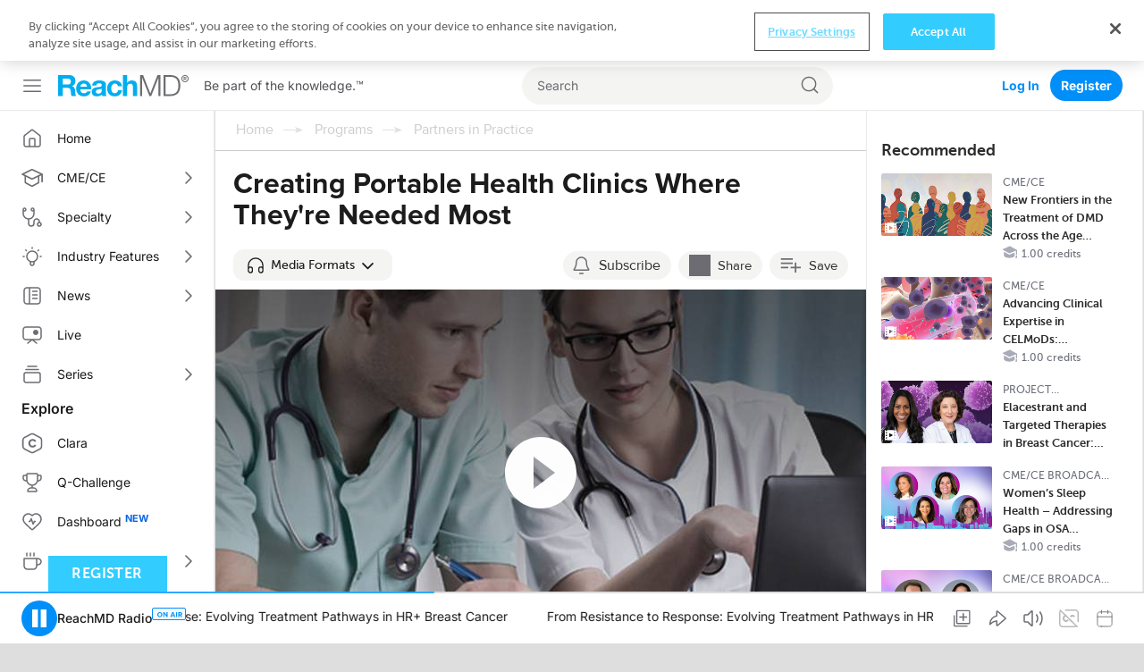

--- FILE ---
content_type: text/html; charset=utf-8
request_url: https://reachmd.com/programs/partners-in-practice/creating-portable-health-clinics-where-theyre-needed-most/5949/
body_size: 24007
content:
<!DOCTYPE html><html class="no-js normal-html"><head><meta charset="utf-8"><title>
        
    
        
            
            Creating Portable Health Clinics Where They&#x27;re Needed Most
            
                Medical Education on ReachMD
            
        
    
    

        </title><meta name="description" content="Seven hundred women a day receive medical care inside moldy tents on the grounds of what once was the Grace Children&#x27;s Hospital in Port-au-Prince, Haiti. But their circumstances will soon improve, thanks to an innovative nonprofit organization, Containers to Clinics, launched by PA Elizabeth Sheehan.&amp;nbsp;Containers to Clinics&amp;nbsp;converts empty shipping containers into state-of-the-art medical facilities in rural areas where electricity, running water and quality medical care are hard to find. Lisa Dandrea Lenell talks to Sheehan about where the idea for Containers to Clinics came from, what it takes to set up a container and what the organization is doing to help the people of Haiti following the devastating earthquake in January 2010."><meta name="dc.description" content="Seven hundred women a day receive medical care inside moldy tents on the grounds of what once was the Grace Children&#x27;s Hospital in Port-au-Prince, Haiti. But their circumstances will soon improve, thanks to an innovative nonprofit organization, Containers to Clinics, launched by PA Elizabeth Sheehan.&amp;nbsp;Containers to Clinics&amp;nbsp;converts empty shipping containers into state-of-the-art medical facilities in rural areas where electricity, running water and quality medical care are hard to find. Lisa Dandrea Lenell talks to Sheehan about where the idea for Containers to Clinics came from, what it takes to set up a container and what the organization is doing to help the people of Haiti following the devastating earthquake in January 2010."><meta itemprop="description" content="Seven hundred women a day receive medical care inside moldy tents on the grounds of what once was the Grace Children&#x27;s Hospital in Port-au-Prince, Haiti. But their circumstances will soon improve, thanks to an innovative nonprofit organization, Containers to Clinics, launched by PA Elizabeth Sheehan.&amp;nbsp;Containers to Clinics&amp;nbsp;converts empty shipping containers into state-of-the-art medical facilities in rural areas where electricity, running water and quality medical care are hard to find. Lisa Dandrea Lenell talks to Sheehan about where the idea for Containers to Clinics came from, what it takes to set up a container and what the organization is doing to help the people of Haiti following the devastating earthquake in January 2010."><link rel="canonical" href="https://reachmd.com/programs/partners-in-practice/creating-portable-health-clinics-where-theyre-needed-most/5949/" /><meta http-equiv="X-UA-Compatible" content="IE=edge"><link rel="shortcut icon" href="https://cdn.reachmd.com/uploads/branding/rmd/favicon.ico" type="image/x-icon"><link rel="icon" href="https://cdn.reachmd.com/uploads/branding/rmd/favicon.ico" type="image/x-icon"><meta name="viewport" content="width=device-width, initial-scale=1.0, minimum-scale=1.0"><meta name="theme-color" content="#3cf"><meta name="apple-itunes-app" content="app-id=316650626, app-argument=https://reachmd.com/segment/5949/?utm_source=71"><!-- Twitter Card data --><meta name="twitter:card" content=summary"><!-- Open Graph data --><meta property="og:title" content="Creating Portable Health Clinics Where They&#x27;re Needed Most"><meta name="dc.title" content="Creating Portable Health Clinics Where They&#x27;re Needed Most - ReachMD"><meta itemprop="name" content="Creating Portable Health Clinics Where They&#x27;re Needed Most - ReachMD"><meta property="og:type" content="article"><meta property="og:description" content="Seven hundred women a day receive medical care inside moldy tents on the grounds of what once was the Grace Children&#x27;s Hospital in Port-au-Prince, Haiti. But their circumstances will soon improve, thanks to an innovative nonprofit organization, Containers to Clinics, launched by PA Elizabeth Sheehan.&amp;nbsp;Containers to Clinics&amp;nbsp;converts empty shipping containers into state-of-the-art medical facilities in rural areas where electricity, running water and quality medical care are hard to find. Lisa Dandrea Lenell talks to Sheehan about where the idea for Containers to Clinics came from, what it takes to set up a container and what the organization is doing to help the people of Haiti following the devastating earthquake in January 2010."><meta property="og:url" content="https://reachmd.com/programs/partners-in-practice/creating-portable-health-clinics-where-theyre-needed-most/5949/"><meta property="og:image" content="https://cdn.reachmd.com/uploads/segments/PartnrPract-01.jpg"><meta itemprop="image" content="https://cdn.reachmd.com/uploads/segments/PartnrPract-01.jpg"><meta name="revisit-after" content="3 days"><meta name="copyright" content="© 2026"><meta name="dc.format" content="text/html"><meta name="dc.publisher" content="US HealthConnect"><meta name="dc.creator" content="Home - www.ushealthconnect.com"><!-- commenting moderation --><meta property="fb:app_id" content="354226591431919"><!-- OneTrust Cookies Consent Notice start for reachmd.com --><script src="https://cdn.cookielaw.org/scripttemplates/otSDKStub.js"  type="text/javascript" charset="UTF-8" data-domain-script=40efdf09-b23d-46fe-b2d1-29d80f6e6436 ></script><script src="https://privacyportal-eu-cdn.onetrust.com/privacy-notice-scripts/otnotice-1.0.min.js" type="text/javascript" charset="UTF-8" id="otprivacy-notice-script">
  
    settings="eyJjYWxsYmFja1VybCI6Imh0dHBzOi8vcHJpdmFjeXBvcnRhbC1ldS5vbmV0cnVzdC5jb20vcmVxdWVzdC92MS9wcml2YWN5Tm90aWNlcy9zdGF0cy92aWV3cyJ9"
  
</script><script type="text/javascript">
    let resolveOneTrust;
    window.onetrustLoaded = new Promise((resolve) => resolveOnetrust = resolve);
    function OptanonWrapper() {
      resolveOnetrust();
    }
</script><!-- OneTrust Cookies Consent Notice end for reachmd.com --><script>
            document.addEventListener('DOMContentLoaded', function() {
              const currentUrl = new URL(window.location.href);
              let removed = false;

              if (currentUrl.searchParams.has('rmd_tok')) {
                currentUrl.searchParams.delete('rmd_tok');
                removed = true;
              }

              if (currentUrl.searchParams.has('rmd_token')) {
                currentUrl.searchParams.delete('rmd_token');
                removed = true;
              }

              if (removed) {
                window.history.replaceState(null, '', currentUrl);
              }
            });
        </script><script async src='https://securepubads.g.doubleclick.net/tag/js/gpt.js'></script><!-- <script data-ad-client="ca-pub-3458590910979882" async src="https://pagead2.googlesyndication.com/pagead/js/adsbygoogle.js"></script> --><!-- Facebook Pixel Code --><script>
          !function(f,b,e,v,n,t,s){if(f.fbq)return;n=f.fbq=function(){n.callMethod?  n.callMethod.apply(n,arguments):n.queue.push(arguments)};if(!f._fbq)f._fbq=n; n.push=n;n.loaded=!0;n.version='2.0';n.queue=[];t=b.createElement(e);t.async=!0; t.src=v;s=b.getElementsByTagName(e)[0];s.parentNode.insertBefore(t,s)}(window, document,'script','//connect.facebook.net/en_US/fbevents.js');

          fbq('init', '1533524483605597');

          fbq('track', 'PageView', {
            
              content_ids: ['5949'],
              content_type: 'noncme',
            
            
          });

          
        </script><noscript><img height="1" width="1" style="display:none" src="https://www.facebook.com/tr?id=1533524483605597&ev=PageView&noscript=1" /></noscript><!-- End Facebook Pixel Code --><!--[if lt IE 9]><script src="//html5shiv.googlecode.com/svn/trunk/html5.js"></script><script>
            window.html5 || document.write('<script src="https://cdn.reachmd.com/assets/js/vendor/html5shiv.js"><\/script>')
        </script><![endif]--><style>
                :root {
                    --brand-main: #33CCFF;
                    --brand-secondary: #33CCFF;
                    --brand-tertiary: #95D7E9;
                    --brand-main-rgb: 51, 204, 255;
                    --brand-secondary-rgb: 51, 204, 255;
                    --brand-tertiary-rgb: 149, 215, 233;

                    --primary-cta-text: #FFFFFF;
                    --primary-cta-background: #33CCFF;
                    --primary-cta-text-active: #FFFFFF;
                    --primary-cta-background-active: #33CCFF;
                    --primary-cta-text-hover: #FFFFFF;
                    --primary-cta-background-hover: #33CCFF;
                }
            </style><link rel="stylesheet" href="https://cdn.reachmd.com/assets/css/common.css?49158110c9cf9a93a82f824cab8488bd"><!--[if lt IE 9]><link rel="stylesheet" href="https://cdn.reachmd.com/assets/css/ie8fixes.min.css?49158110c9cf9a93a82f824cab8488bd"><![endif]--><link rel="stylesheet" id="page-style-vjplayer" href="https://cdn.reachmd.com/assets/css/vjplayer.css?49158110c9cf9a93a82f824cab8488bd"><link rel="stylesheet" id="page-style-segment" href="https://cdn.reachmd.com/assets/css/segment.css?49158110c9cf9a93a82f824cab8488bd"><script>
    
    if (!window.location.origin) {
      window.location.origin = window.location.protocol + '//' + window.location.hostname + (window.location.port ? ':' + window.location.port: '');
    }
    window.currentSite = {
        brandEmail: 'info@reachmd.com',
        externalSegmentTrackingActive: false
    };
    window.isAndroidWebview = false;
    window.isIosWebview = false;
    window.reachMD = {
        
        siteName: 'ReachMD',
        brandName: 'ReachMD',
        webNotificationsPromptEnabled: true,
        inAppNotificationsEnabled: true,
        appVersion: 'v5.56.0',
        
        
        notifications: [],
        urls: {
            media: 'https://cdn.reachmd.com/',
            static: 'https://cdn.reachmd.com/assets/',
            login: '/accounts/login/',
            register: '/registration/register/',
            logger: {
                batch: '/b/',
                analytics_api_host: 'https://data.reachmd.com/',
                analytics_api_enabled: true,
            }
        },
        
        isMobile: false,
        
        gamId: '21928603557',
        serverTime: '2026-01-29T22:43:11.756705-0500',
        buildId: '49158110c9cf9a93a82f824cab8488bd',
        stream: {
            src: 'https://s134.radiolize.com/radio/8020/radio.mp3',
            streamId: '24',
            title: 'ReachMD Radio',
            poster: 'https://cdn.reachmd.com/assets/img/common/poster_with_bg.jpg'
        },
        user: {
          'rmdvid': "",
          
          
          socialLogins: {
            fb: "/profiles/login/facebook/",
            ln: "/profiles/login/linkedin-oauth2/",
            apple: "/profiles/login/apple-id/",
            google: "/profiles/login/google-oauth2/"
          },
          
          'isLoggedIn': false,
          
          
          'isAppUser': false,
          
        },
        siteDateFormat: 'MM/dd/yyyy',
        siteId: 1,
        isTemplateV2: 'False',
        hasPrintSubscription: false,
        siteCode: 'rmd',
        sessionCookieName: 'sessionid',
        
        injected: {},
        visitedDi: {},
        newsletter: undefined,
        
        abt: [],
        stripePublicKey: 'pk_live_51OrNx6GcPT0G3zEdTGMnKj5SzK2QZW9l7go2bIyvYNDK5JCGKoBY3IfdusdMaScgRuJi5AXbj5BG1LdbFlno4aqB00DwLOfey3',
        stripeSubscriptionPublicKey: 'pk_live_51OtZhXIhq0322TCLqG3GadGbwi0CFC8rPCHThoqHpNAUEtwrd4dqetN3hcbBfdmU8qZdFsHFGNRgIdc02KnmUZd400kFdpjodk',
        tagData: undefined,
    };

    function fetchTagData() {
        var currentUrl = new URL(window.location.href);
        var apiUrl = new URL('/latest/profiles/api/ptags/', window.location.origin);

        var relevantParams = [
            'origin',
            'lorigin',
            'aforigin',
            'tporigin',
            'utm_source',
            'utm_profession',
            'utm_specialty'
        ];

        relevantParams.forEach(function(param) {
            var value = currentUrl.searchParams.get(param);
            if (value) {
                apiUrl.searchParams.set(param.replace(/utm_/g, 'u_'), value);
            }
        });

        fetch(apiUrl.toString(), {
            method: 'GET',
            credentials: 'same-origin',
            headers: {
                'Accept': 'application/json',
                'Content-Type': 'application/json',
            }
        })
        .then(function(response) {
            if (!response.ok) {
                throw new Error('Unable to retrieve tag data info: ' + response.statusText);
            }
            return response.json();
        })
        .then(function(data) {
            window.reachMD.tagData = {
                p: data.p || '',
                s: data.s || '',
                i: data.i || '',
                fi: data.fi || 'false',
            };
            if (typeof window.CustomEvent === 'function') {
                var event = new CustomEvent('tag.data.ready', {
                    detail: window.reachMD.tagData
                });
                window.dispatchEvent(event);
            }
        })
        .catch(function() {
            window.reachMD.tagData = {
                p: '',
                s: '',
                i: '',
                fi: 'false',
            };
            console.info('[LOG]: Unable to retrieve tag data info');
        });
    }

    fetchTagData();
</script><script>window.intlCopies = {};</script><script>
  (function (w, d, t, s, o, a, m) {
    w[o] = w[o] || function () {
      (w[o].q = w[o].q || []).push(arguments)
    };
    w[o].l = 1 * new Date();
    a = d.createElement(t);
    m = d.getElementsByTagName(t)[0];
    a.async = 1;
    a.src = s;
    m.parentNode.insertBefore(a, m)
  })
  
    (window, document, 'script', "https://cdn.reachmd.com/assets/js/logger.js", 'RMDTLOG');
  
  RMDTLOG('init');
</script><script>
                var facebookPixelInit = true;
                !function(f,b,e,v,n,t,s){if(f.fbq)return;n=f.fbq=function(){n.callMethod?
                n.callMethod.apply(n,arguments):n.queue.push(arguments)};if(!f._fbq)f._fbq=n;
                n.push=n;n.loaded=!0;n.version='2.0';n.queue=[];t=b.createElement(e);t.async=!0;
                t.src=v;s=b.getElementsByTagName(e)[0];s.parentNode.insertBefore(t,s)}(window,
                document,'script','https://connect.facebook.net/en_US/fbevents.js');

                fbq('init', '1533524483605597', {
                  
                });

                fbq('track', 'PageView', {
                  
                    content_ids: ['5949'],
                    content_type: 'noncme',
                  
                  
                });

                
                </script><noscript><img height="1" width="1" style="display:none"
                src="https://www.facebook.com/tr?id=1533524483605597&ev=PageView&noscript=1"
                /></noscript><!-- DO NOT MODIFY --><!-- End Facebook Pixel Code --><script type="text/javascript">
        _linkedin_partner_id = 228729
        window._linkedin_data_partner_ids = window._linkedin_data_partner_ids || [];
        window._linkedin_data_partner_ids.push(_linkedin_partner_id);
    </script><script type="text/javascript">
        (function(l) {
            if (!l) {
                window.lintrk = function(a,b) {
                    window.lintrk.q.push([a,b])};
                    window.lintrk.q=[]
            }
            var s = document.getElementsByTagName("script")[0];
            var b = document.createElement("script");
            b.type = "text/javascript";
            b.async = true;
            b.src = "https://snap.licdn.com/li.lms-analytics/insight.min.js";
            s.parentNode.insertBefore(b, s);})
        (window.lintrk);
    </script><noscript><img height="1" width="1" style="display:none;" alt="Inc"
             src="https://px.ads.linkedin.com/collect/?pid=228729&fmt=gif" /></noscript><!-- Twitter conversion tracking base and event code --><script>
  !function (e, t, n, s, u, a) {
    e.twq || (s = e.twq = function () {
      s.exe ? s.exe.apply(s, arguments) : s.queue.push(arguments);
    }, s.version = '1.1', s.queue = [], u = t.createElement(n), u.async = !0, u.src = 'https://static.ads-twitter.com/uwt.js',
      a = t.getElementsByTagName(n)[0], a.parentNode.insertBefore(u, a))
  }(window, document, 'script');
  
    twq('config', 'o221l');
  
  
    twq('event', 'tw-o221l-ocxjs', {});
  
</script><!-- End Twitter conversion tracking base code --><script>

(function (i, s, o, g, r, a, m) {
    i['NewGoogleAnalyticsObject'] = r;
    i[r] = i[r] || function () {
        (i.dataLayer = i.dataLayer || []).push(arguments)
    };
    a = s.createElement(o),
    m = s.getElementsByTagName(o)[0];
    a.async = 1;
    a.src = g;
    m.parentNode.insertBefore(a, m)
})(window, document, 'script', '//www.googletagmanager.com/gtag/js?id=G-PNC7XFMR2S', 'gtag');

gtag('js', new Date());
gtag('config', 'G-PNC7XFMR2S');

</script><script>
            var googletag = googletag || {};
            googletag.cmd = googletag.cmd || [];
            var adSlot1, adSlot2, adSlot3, adSlot4, adSlot5, adSlot6, adSlot7, adSlot8, adSlot9, adSlot10, adSlot11, adSlot12, adSlot13;
            var slots;
            googletag.cmd.push(function() {
                let mapLeader = googletag.sizeMapping().
                addSize([0, 0], [[320,50],[320,100],[300,50],[1,1],'fluid']).
                addSize([1025, 0], [[728, 90],[1,1]]).
                build();
                let mapBody = googletag.sizeMapping().
                addSize([0, 0], [[300,250],[320,50],[320,100],[300,50],[1,1],'fluid']).
                addSize([1025, 0], [[728, 90],[1,1]]).
                build();
                let mapRect = googletag.sizeMapping().
                addSize([0,0], []).
                addSize([1025,0], [[300,250],[1,1],'fluid']).
                build();
                let mapSticky = googletag.sizeMapping().
                addSize([0, 0], [[320,50],[300,50],[1,1]]).
                addSize([740, 0], [[728, 90],[1,1]]).
                addSize([1025, 0], [[970,90],[728,90],[1,1]]).
                build();
                adSlot1 = googletag.defineSlot('/21928603557/rmd/top', [728,90],'ad-top').defineSizeMapping(mapLeader).addService(googletag.pubads());
                adSlot2 = googletag.defineSlot('/21928603557/rmd/body1', [728,90],'ad-body1').defineSizeMapping(mapBody).addService(googletag.pubads());
                adSlot3 = googletag.defineSlot('/21928603557/rmd/body2', [728,90],'ad-body2').defineSizeMapping(mapBody).addService(googletag.pubads());
                adSlot4 = googletag.defineSlot('/21928603557/rmd/body3', [728,90],'ad-body3').defineSizeMapping(mapBody).addService(googletag.pubads());
                adSlot5 = googletag.defineSlot('/21928603557/rmd/body4', [728,90],'ad-body4').defineSizeMapping(mapBody).addService(googletag.pubads());
                adSlot6 = googletag.defineSlot('/21928603557/rmd/body5', [728,90],'ad-body5').defineSizeMapping(mapBody).addService(googletag.pubads());
                adSlot7 = googletag.defineSlot('/21928603557/rmd/body6', [728,90],'ad-body6').defineSizeMapping(mapBody).addService(googletag.pubads());
                adSlot8 = googletag.defineSlot('/21928603557/rmd/body7', [728,90],'ad-body7').defineSizeMapping(mapBody).addService(googletag.pubads());
                adSlot9 = googletag.defineSlot('/21928603557/rmd/sidebar', [300,250],'ad-sidebar').addService(googletag.pubads());
                adSlot10 = googletag.defineSlot('/21928603557/rmd/module', [300,250],'ad-module').defineSizeMapping(mapRect).addService(googletag.pubads());
                adSlot11 = googletag.defineSlot('/21928603557/rmd/interstitial', [[300, 250], [1, 1], 'fluid'], 'ad-interstitial').addService(googletag.pubads());
                adSlot12 = googletag.defineSlot('/21928603557/rmd/footer', [[728, 90], [1, 1]], 'ad-footer').defineSizeMapping(mapSticky).addService(googletag.pubads());
                adSlot13 = googletag.defineSlot('/21928603557/rmd/inarticle', [300,250], 'ad-inarticle').addService(googletag.pubads());

                window.trackingSlot = googletag
                .defineSlot('/21928603557/rmd/tracker', [1, 1], 'gam-tracker-slot')
                .addService(googletag.pubads());

                googletag.pubads().setTargeting("site", "reachmd");
                googletag.pubads().setTargeting("hn", window.location.hostname);
                // send user information on first load or refresh
                googletag.pubads().setTargeting("li", window.reachMD.user.isLoggedIn ? "true" : "false");
                googletag.pubads().disableInitialLoad();
                googletag.pubads().collapseEmptyDivs(true);
                googletag.pubads().enableSingleRequest();
                googletag.pubads().enableSyncRendering();
                googletag.enableServices();

                slots = {
                    top: adSlot1,
                    body1: adSlot2,
                    body2: adSlot3,
                    body3: adSlot4,
                    body4: adSlot5,
                    body5: adSlot6,
                    body6: adSlot7,
                    body7: adSlot8,
                    sidebar: adSlot9,
                    module: adSlot10,
                    interstitial: adSlot11,
                    footer: adSlot12,
                    inarticle: adSlot13,
                };
                if (typeof window.CustomEvent === 'function') {
                    const event = new CustomEvent('ads.service.enabled');
                    window.dispatchEvent(event);
                }
            });

            const getRos = function () {
                let ros = 'True';
                const rosElements = ['.object-data', '.js-agg-data', '.live-event-enrolment-data'];
                for (let _ = 0; _ < rosElements.length; _++) {
                    const element = document.querySelector(rosElements[_]);
                    if (element) {
                        ros = element.getAttribute("data-allow-run-of-site-ads");
                        break;
                    }
                }
                return ros;
            }

            var setUserTargeting = () => {
                googletag.cmd.push(() => {
                    googletag.pubads().setTargeting("s", window.reachMD.tagData.s);
                    googletag.pubads().setTargeting("p", window.reachMD.tagData.p);
                    googletag.pubads().setTargeting("i", window.reachMD.tagData.i);
                    googletag.pubads().setTargeting("fi", window.reachMD.tagData.fi);
                });
            };

            // send user information when navigate on site
            var sendUserInformation = function (notFoundPage=false) {
                googletag.cmd.push(() => {
                    const pathParts = window.location.pathname.substr(0).split("/");
                    if (pathParts[1]) {
                        googletag.pubads().setTargeting("agg1", pathParts[1]);
                    } else {
                        googletag.pubads().setTargeting("agg1", "home");
                    }

                    let agg2 = [];
                    if (document.querySelector(".object-data") && document.querySelector(".object-data").getAttribute("data-subcategories")) {
                        agg2 = document.querySelector(".object-data").getAttribute("data-subcategories").split(';').filter((category) => category);
                        if (pathParts[2]) {
                            agg2.push(pathParts[2]);
                        }
                        agg2 = agg2.map((categorySlug) => categorySlug.slice(0,40));
                        googletag.pubads().setTargeting("agg2", agg2);
                    } else {
                        googletag.pubads().setTargeting("agg2", pathParts[2] ? pathParts[2].slice(0,40) : "none");
                    }
                    googletag.pubads().setTargeting("ros", getRos());
                    if (document.getElementById('minute_ce_challenge_details')) {
                        googletag.pubads().setTargeting("details-program", document.getElementById('minute_ce_challenge_details').getAttribute('data-slug'));
                        googletag.pubads().setTargeting("tag", document.getElementById('minute_ce_challenge_details').getAttribute('data-id'));
                    } else {
                        googletag.pubads().setTargeting("details-program", document.querySelector(".object-data") && document.querySelector(".object-data").getAttribute("data-title") ? document.querySelector(".object-data").getAttribute("data-title").slice(0, 39) : "none");
                        googletag.pubads().setTargeting("tag", document.querySelector(".object-data") && document.querySelector(".object-data").getAttribute("data-id") ? document.querySelector(".object-data").getAttribute("data-id") : "none");
                    }
                    const dataElement = document.querySelector(".object-data") || document.querySelector(".js-agg-data");
                    const gamCampaignId = dataElement && dataElement.getAttribute("data-gam-campaign-id");
                    googletag.pubads().setTargeting("tlid", gamCampaignId ? gamCampaignId : "none");
                    googletag.pubads().setTargeting("pu", window.location.href);
                    if (notFoundPage) {
                        googletag.pubads().setTargeting("404", "true");
                    } else {
                        googletag.pubads().setTargeting("404", "false");
                    }
                    // Set 'typ' targeting for program type
                    const typValue = dataElement && dataElement.getAttribute("data-typ");
                    googletag.pubads().setTargeting("typ", typValue || "none");
                });
            };

            const adLabelHeight = 25;
            const dynamicLoadAds = function () {
                document.querySelectorAll('.ad-container .js-ad-banner').forEach((adElement) => {
                    const adId = adElement.id;
                    // InArticle Ad is rendered from React App, no need to refresh it here, also Sidebar ad is always visible from old code
                    if (adElement.getElementsByTagName('iframe').length ||
                        adElement.getAttribute('data-loaded') ||
                        adId === 'ad-sidebar' ||
                        adId === 'ad-inarticle'
                    ) {
                        return;
                    }

                    const slotName = adId.slice(adId.indexOf('-') + 1);

                    const style = adElement.getAttribute('style');
                    if (style) {
                        adElement.setAttribute('style', '');
                    }
                    const adPosition = adElement.getBoundingClientRect();
                    const halfAdHeight = adId === 'ad-module' ? 125 : 45;
                    const radioPlayer = document.querySelector('#sticky_radio_player .radio-sticky-player');
                    const radioPlayerHeight = radioPlayer ? radioPlayer.offsetHeight : 0;
                    const maxTopPosition = window.innerHeight - halfAdHeight - radioPlayerHeight;
                    const mainContent = document.querySelector('.sec-main-content');
                    const mainContentTopPosition = mainContent ? mainContent.getBoundingClientRect().top : 0;

                    if (style) {
                        adElement.setAttribute('style', style);
                    }

                    // Page header and desktop sticky radio player heights were taken into consideration
                    // when checking if ad is visible
                    if (adPosition.top >= mainContentTopPosition &&
                        Math.ceil(adPosition.top + adLabelHeight) < maxTopPosition &&
                        !adElement.getElementsByTagName('iframe').length
                    ) {
                        adElement.setAttribute('data-loaded', 'true');
                        window.refreshSlot(slotName);
                    } else {
                        adElement.setAttribute('data-visible', 'false');
                    }
                });
            };

            var refreshSidebarSlot = function() {
                googletag.cmd.push(function() {
                    googletag.pubads().refresh([ adSlot9 ], { changeCorrelator: false });
                });
            };

            var refreshSlots = function(addScrollListener = false) {
                dynamicLoadAds();
                if (addScrollListener) {
                    document.querySelector('.block-content').addEventListener('scroll', _.debounce(dynamicLoadAds, 100));
                }
            };

            var refreshSlot = function(slotName) {
                googletag.cmd.push(function() {
                    googletag.pubads().refresh([slots[slotName]], { changeCorrelator: false });
                });
            };
        </script><script>
// Auto-refresh functionality
(function() {
    const AD_REFRESH_INTERVAL_MS = 30000;
    const VIEWABILITY_THRESHOLD = 0.5;
    const VIEWABILITY_DURATION_MS = 1000;

    const autoRefreshState = new Map();
    let tabVisible = !document.hidden;


    // Tab visibility detection
    document.addEventListener('visibilitychange', function() {
        const wasVisible = tabVisible;
        tabVisible = !document.hidden;

        if (!wasVisible && tabVisible) {
            // Tab became visible, restart timers for viewable ads
            autoRefreshState.forEach(function(state, adId) {
                if (state.isViewable) {
                    startRefreshTimer(adId);
                }
            });
        } else if (wasVisible && !tabVisible) {
            // Tab became hidden, clear all refresh timers
            autoRefreshState.forEach(function(state) {
                clearTimeout(state.refreshTimer);
                state.refreshTimer = null;
            });
        }
    });

    function startRefreshTimer(adId) {
        const state = autoRefreshState.get(adId);
        if (!state) {
            return;
        }
        clearTimeout(state.refreshTimer);
        state.refreshTimer = setTimeout(function() {

            if (state.isViewable && tabVisible) {
                const slotName = adId.replace(/^ad-/, '');

                if (typeof window.reachMD !== 'undefined' &&
                    typeof window.reachMD.logger !== 'undefined' &&
                    typeof window.reachMD.logger.adImpression === 'function') {

                    googletag.cmd.push(function() {
                        const adSlots = googletag.pubads().getSlots();
                        const currentSlot = adSlots.find(function(slot) {
                            return slot.getSlotElementId() === adId;
                        });

                        if (currentSlot) {
                            const responseInfo = currentSlot.getResponseInformation();
                            window.reachMD.logger.adImpression({
                                slotId: slotName,
                                elementId: adId,
                                creativeId: responseInfo ? responseInfo.creativeId : null,
                                requestRate: state.requestRate || 0,
                                firstRate: state.firstRate || 0,
                                finalRate: state.finalRate || 0,
                                isRefreshed: true
                            });
                        }
                    });
                }

                if (typeof refreshSlot === 'function') {
                    const adElement = document.getElementById(adId);
                    if (adElement) {
                        // Find parent container - GAM manipulates the ad element directly, so we lock the container
                        // For React ads: look for parent with both ad-container-module and ad-container classes
                        // For Django template ads: look for .ad-container parent
                        let targetElement = adElement.closest('.ad-container-module.ad-container');
                        if (!targetElement) {
                            targetElement = adElement.closest('.ad-container');
                        }
                        targetElement = targetElement || adElement;

                        // Preserve current dimensions before refresh
                        const currentHeight = targetElement.offsetHeight;
                        const currentWidth = targetElement.offsetWidth;

                        if (currentHeight > 0) {
                            targetElement.style.setProperty('height', currentHeight + 'px', 'important');
                            targetElement.style.setProperty('width', currentWidth + 'px', 'important');
                            targetElement.style.overflow = 'hidden';
                        }

                        // Remove previous listeners if exist
                        if (state.slotRenderListener) {
                            googletag.pubads().removeEventListener('slotRenderEnded', state.slotRenderListener);
                            state.slotRenderListener = null;
                        }
                        if (state.slotOnloadListener) {
                            googletag.pubads().removeEventListener('slotOnload', state.slotOnloadListener);
                            state.slotOnloadListener = null;
                        }

                        // Set up listener BEFORE calling refreshSlot to catch the render event
                        const adSlots = googletag.pubads().getSlots();
                        const currentSlot = adSlots.find(function(slot) {
                            return slot.getSlotElementId() === adId;
                        });

                        if (currentSlot) {
                            // Create onload listener for when creative finishes loading
                            state.slotOnloadListener = function(event) {
                                if (event.slot === currentSlot) {
                                    // Ad creative has fully loaded, restore auto dimensions
                                    targetElement.style.removeProperty('height');
                                    targetElement.style.removeProperty('width');
                                    targetElement.style.minHeight = '';
                                    targetElement.style.overflow = '';

                                    // Remove listener after it fires
                                    googletag.pubads().removeEventListener('slotOnload', state.slotOnloadListener);
                                    state.slotOnloadListener = null;
                                }
                            };

                            // Create render listener to check if ad is empty
                            state.slotRenderListener = function(event) {
                                if (event.slot === currentSlot) {
                                    if (event.isEmpty) {
                                        // No ad loaded, free the space
                                        targetElement.style.removeProperty('height');
                                        targetElement.style.removeProperty('width');
                                        targetElement.style.height = '0';
                                        targetElement.style.width = '0';
                                        targetElement.style.minHeight = '0';
                                        targetElement.style.overflow = 'hidden';

                                        googletag.pubads().removeEventListener('slotRenderEnded', state.slotRenderListener);
                                        googletag.pubads().removeEventListener('slotOnload', state.slotOnloadListener);
                                        state.slotRenderListener = null;
                                        state.slotOnloadListener = null;
                                    } else {
                                        // Ad is rendering, onload listener will handle cleanup
                                        googletag.pubads().removeEventListener('slotRenderEnded', state.slotRenderListener);
                                        state.slotRenderListener = null;
                                    }
                                }
                            };

                            googletag.pubads().addEventListener('slotRenderEnded', state.slotRenderListener);
                            googletag.pubads().addEventListener('slotOnload', state.slotOnloadListener);
                        }
                    }

                    refreshSlot(slotName);
                }

                state.refreshCount = (state.refreshCount || 0) + 1;
            }

            // Restart timer
            startRefreshTimer(adId);
        }, AD_REFRESH_INTERVAL_MS);
    }

    function initAutoRefreshForAd(adElement) {
        const adId = adElement.id;
        const slotName = adId.replace(/^ad-/, '');

        if (slotName === 'interstitial') {
            return;
        }


        const state = {
            isViewable: false,
            refreshTimer: null,
            viewabilityTimer: null,
            refreshCount: 0,
            requestRate: 0,
            firstRate: 0,
            finalRate: 0,
            slotRenderListener: null,
            slotOnloadListener: null
        };
        autoRefreshState.set(adId, state);

        const observer = new IntersectionObserver(function(entries) {
            entries.forEach(function(entry) {
                const isCurrentlyViewable = entry.isIntersecting &&
                    entry.intersectionRatio >= VIEWABILITY_THRESHOLD;

                if (isCurrentlyViewable && !state.isViewable) {
                    // Ad became viewable, start confirmation timer
                    clearTimeout(state.viewabilityTimer);
                    state.viewabilityTimer = setTimeout(function() {
                        state.isViewable = true;
                        if (tabVisible) {
                            startRefreshTimer(adId);
                        }
                    }, VIEWABILITY_DURATION_MS);
                } else if (!isCurrentlyViewable && state.isViewable) {
                    // Ad is no longer viewable
                    state.isViewable = false;
                    clearTimeout(state.viewabilityTimer);
                    clearTimeout(state.refreshTimer);
                    state.refreshTimer = null;
                } else if (!isCurrentlyViewable) {
                    // Clear viewability timer if not viewable
                    clearTimeout(state.viewabilityTimer);
                }
            });
        }, {
            threshold: VIEWABILITY_THRESHOLD
        });

        observer.observe(adElement);
        state.observer = observer;
    }

    function waitForAdsToLoad(attempt = 1, maxAttempts = 20) {
        const adElements = document.querySelectorAll('.js-ad-banner');

        // Check if ads are actually rendered (have dimensions)
        const renderedAds = Array.from(adElements).filter(ad => {
            const rect = ad.getBoundingClientRect();
            return rect.width > 0 && rect.height > 0;
        });

        if (renderedAds.length > 0) {
            // Initialize auto-refresh for rendered ads
            renderedAds.forEach(initAutoRefreshForAd);

            // If there are more ads in DOM but not rendered yet, keep checking
            if (renderedAds.length < adElements.length && attempt < maxAttempts) {
                setTimeout(() => waitForAdsToLoad(attempt + 1, maxAttempts), 500);
            }
        } else if (attempt < maxAttempts) {
            // No ads found or none rendered yet, retry
            setTimeout(() => waitForAdsToLoad(attempt + 1, maxAttempts), 500);
        }
    }

    // Use MutationObserver to detect when ads are added to DOM
    function observeAdChanges() {
        const observer = new MutationObserver(function(mutations) {
            let adAdded = false;
            mutations.forEach(function(mutation) {
                mutation.addedNodes.forEach(function(node) {
                    if (node.nodeType === 1) { // Element node
                        if (node.classList && node.classList.contains('js-ad-banner')) {
                            adAdded = true;
                        } else if (node.querySelector && node.querySelector('.js-ad-banner')) {
                            adAdded = true;
                        }
                    }
                });
            });

            if (adAdded) {
                // Small delay to let the ad render
                setTimeout(() => waitForAdsToLoad(), 100);
            }
        });

        observer.observe(document.body, {
            childList: true,
            subtree: true
        });

        return observer;
    }

    // Start observing for ad changes when body is available
    let mutationObserver = null;
    function initMutationObserver() {
        if (!mutationObserver && document.body) {
            mutationObserver = observeAdChanges();
        }
    }

    // Initial check
    if (document.readyState === 'loading') {
        document.addEventListener('DOMContentLoaded', function() {
            waitForAdsToLoad();
            initMutationObserver();
        });
    } else {
        waitForAdsToLoad();
        initMutationObserver();
    }

    window.addEventListener('beforeunload', function() {
        autoRefreshState.forEach(function(state) {
            clearTimeout(state.refreshTimer);
            clearTimeout(state.viewabilityTimer);
            if (state.observer) {
                state.observer.disconnect();
            }
            if (state.slotRenderListener) {
                googletag.pubads().removeEventListener('slotRenderEnded', state.slotRenderListener);
            }
            if (state.slotOnloadListener) {
                googletag.pubads().removeEventListener('slotOnload', state.slotOnloadListener);
            }
        });
        if (mutationObserver) {
            mutationObserver.disconnect();
        }
    });
})();
 </script><script type="text/javascript" src="//script.crazyegg.com/pages/scripts/0011/0621.js" async="async"></script></head><body class="layout-desktop body nav-opened  mvt-font-updates "><!-- Facebook comments integration --><div id="fb-root"></div><header class="sec-head"><div class="page-logo"><div class="left-nav-hamburger js-toggle-left-nav"></div><div class="js-minimize-player-for-segment-playing"><a href="/" title="ReachMD"><img src="https://cdn.reachmd.com/uploads/branding/rmd/rmd_header-logo_isfiuosqzD.svg" alt="ReachMD" /></a></div><strong class="slogan">Be part of the knowledge.<span>&trade;</span></strong></div><div class="header-search"><div class="header-search__close-button js-header-search-close"></div><form
                    class="form header-search__form js-header-search-form"
                    method="get" action="/search/"
                ><div class="field field-text"><input id="form-search-field" type="text" placeholder="Search" name="q" gname="storesearch" /><input type="hidden" name="order_by" value="1"><div class="clear-search-input"></div></div><div class="field field-actions"><button type="submit"></button></div></form><div class="header-search__open-button js-header-search-open"></div></div><div class="links"><ul class="enter-links"><li><a class="js-rmdnet-login" href="/accounts/login/">Log In</a></li><li><a class="js-rmdnet-register" href="/registration/register/">Register</a></li></ul></div></header><section class="sec-main-content"><div class="block-sidebar has-prompt"><nav class="nav-main"><ul><li
                    
                    class="aim-menu-item home "
                ><a
                        href="/"
                        target="_blank"
                        class="leave-page js-minimize-player-for-segment-playing"
                    ><span>Home</span><span class="js-menu-item-arrow"></span></a></li><li
                    
                    class="aim-menu-item cme has-submenu "
                ><a
                        href="/cme/"
                        target="_blank"
                        class="leave-page js-minimize-player-for-segment-playing"
                    ><span>CME/CE</span><span class="js-menu-item-arrow"></span></a><div class="sec-submenu-container" id="cmece"><div class="sec-submenu"><div class="nav-submenu-container"><div class="nav nav-submenu"><h3>CME Learning Centers</h3><ul><li><a href="https://reachmd.com/advancesinCKM/" target="_blank" class="leave-page js-minimize-player-for-segment-playing" title="Advances in CKM">Advances in CKM</a></li><li><a href="https://reachmd.com/advances-in-masld-mash/" target="_blank" class="leave-page js-minimize-player-for-segment-playing" title="Advances in MASLD/MASH">Advances in MASLD/MASH</a></li><li><a href="https://reachmd.com/advances-in-obesity-management/" target="_blank" class="leave-page js-minimize-player-for-segment-playing" title="Advances in Obesity Management">Advances in Obesity Management</a></li><li><a href="https://reachmd.com/cme/advances-in-pah/" target="_blank" class="leave-page js-minimize-player-for-segment-playing" title="Advances in PAH">Advances in PAH</a></li><li><a href="/cme/attr-learning-center/" target="_blank" class="leave-page js-minimize-player-for-segment-playing" title="Amyloid Transthyretin (ATTR) Learning Center">Amyloid Transthyretin (ATTR) Learning Center</a></li><li><a href="https://reachmd.com/programs/global-heart-failure-academy/" target="_blank" class="leave-page js-minimize-player-for-segment-playing" title="Global Heart Failure Academy">Global Heart Failure Academy</a></li><li><a href="https://reachmd.com/cme/gMGmatters/" target="_blank" class="leave-page js-minimize-player-for-segment-playing" title="Myasthenia Matters">Myasthenia Matters</a></li><li><a href="/cme/neuro-frontiers-cme/" target="_blank" class="leave-page js-minimize-player-for-segment-playing" title="NeuroFrontiers CME">NeuroFrontiers CME</a></li></ul><h3>CME/CE Topic Areas</h3><ul><li><a href="/cme/allergy-asthma-and-immunology/" target="_blank" class="leave-page js-minimize-player-for-segment-playing" title="Allergy, Asthma, and Immunology">Allergy, Asthma, and Immunology</a></li><li><a href="/cme/cardiology/" target="_blank" class="leave-page js-minimize-player-for-segment-playing" title="Cardiology">Cardiology</a></li><li><a href="/cme/dermatology/" target="_blank" class="leave-page js-minimize-player-for-segment-playing" title="Dermatology">Dermatology</a></li><li><a href="/cme/emergency-medicine/" target="_blank" class="leave-page js-minimize-player-for-segment-playing" title="Emergency Medicine">Emergency Medicine</a></li><li><a href="/cme/endocrinology/" target="_blank" class="leave-page js-minimize-player-for-segment-playing" title="Endocrinology">Endocrinology</a></li></ul></div><div class="nav nav-submenu"><ul><li><a href="/cme/gastroenterology-and-hepatology/" target="_blank" class="leave-page js-minimize-player-for-segment-playing" title="Gastroenterology and Hepatology">Gastroenterology and Hepatology</a></li></ul><ul><li><a href="/cme/general-medicine-and-primary-care/" target="_blank" class="leave-page js-minimize-player-for-segment-playing" title="General Medicine and Primary Care">General Medicine and Primary Care</a></li></ul><ul><li><a href="/cme/infectious-diseases/" target="_blank" class="leave-page js-minimize-player-for-segment-playing" title="Infectious Diseases">Infectious Diseases</a></li></ul><ul><li><a href="/cme/genetics/" target="_blank" class="leave-page js-minimize-player-for-segment-playing" title="Genetics">Genetics</a></li></ul><ul><li><a href="/cme/nephrology/" target="_blank" class="leave-page js-minimize-player-for-segment-playing" title="Nephrology">Nephrology</a></li></ul><ul><li><a href="/cme/neurology-and-neurosurgery/" target="_blank" class="leave-page js-minimize-player-for-segment-playing" title="Neurology">Neurology</a></li></ul><ul><li><a href="/cme/nutrition/" target="_blank" class="leave-page js-minimize-player-for-segment-playing" title="Nutrition">Nutrition</a></li></ul><ul><li><a href="/cme/Oncology-and-Hematology/" target="_blank" class="leave-page js-minimize-player-for-segment-playing" title="Oncology and Hematology">Oncology and Hematology</a></li></ul><ul><li><a href="/cme/ophthalmology/" target="_blank" class="leave-page js-minimize-player-for-segment-playing" title="Ophthalmology">Ophthalmology</a></li></ul><ul><li><a href="/cme/pathology-and-laboratory-medicine/" target="_blank" class="leave-page js-minimize-player-for-segment-playing" title="Pathology and Laboratory Medicine">Pathology and Laboratory Medicine</a></li></ul><ul><li><a href="/cme/pediatrics/" target="_blank" class="leave-page js-minimize-player-for-segment-playing" title="Pediatrics">Pediatrics</a></li></ul><ul><li><a href="/cme/psychiatry-and-mental-health/" target="_blank" class="leave-page js-minimize-player-for-segment-playing" title="Psychiatry and Mental Health">Psychiatry and Mental Health</a></li></ul><ul><li><a href="/cme/pulmonary-medicine/" target="_blank" class="leave-page js-minimize-player-for-segment-playing" title="Pulmonary Medicine">Pulmonary Medicine</a></li></ul><ul><li><a href="/cme/radiology/" target="_blank" class="leave-page js-minimize-player-for-segment-playing" title="Radiology">Radiology</a></li></ul><ul><li><a href="/cme/rare-orphan-diseases/" target="_blank" class="leave-page js-minimize-player-for-segment-playing" title="Rare and Orphan Diseases">Rare and Orphan Diseases</a></li></ul></div><div class="nav nav-submenu"><ul><li><a href="/cme/rheumatology/" target="_blank" class="leave-page js-minimize-player-for-segment-playing" title="Rheumatology">Rheumatology</a></li></ul><ul><li><a href="/cme/surgery/" target="_blank" class="leave-page js-minimize-player-for-segment-playing" title="Surgery">Surgery</a></li></ul><ul><li><a href="/cme/medical-device-and-technology-cme/" target="_blank" class="leave-page js-minimize-player-for-segment-playing" title="Technology">Technology</a></li></ul><ul><li><a href="/cme/urology/" target="_blank" class="leave-page js-minimize-player-for-segment-playing" title="Urology">Urology</a></li></ul><ul><li><a href="/cme/womens-health/" target="_blank" class="leave-page js-minimize-player-for-segment-playing" title="Women&#x27;s Health">Women&#x27;s Health</a></li></ul></div></div><div class="nav-submenu-cta-container"><a href="/cme/" class="see-more global js-minimize-player-for-segment-playing" title="CME/CE">View all CME/CE</a></div></div></div></li><li
                    
                    class="aim-menu-item clinical-practice has-submenu "
                ><a
                        href="/clinical-practice/"
                        target="_blank"
                        class="leave-page js-minimize-player-for-segment-playing"
                    ><span>Specialty</span><span class="js-menu-item-arrow"></span></a><div class="sec-submenu-container" id="specialty"><div class="sec-submenu"><div class="nav-submenu-container"><div class="nav nav-submenu"><ul><li><a href="/clinical-practice/allergy-and-clinical-immunology/" target="_blank" class="leave-page js-minimize-player-for-segment-playing" title="Allergy and Clinical Immunology">Allergy and Clinical Immunology</a></li></ul><ul><li><a href="/clinical-practice/anesthesiology/" target="_blank" class="leave-page js-minimize-player-for-segment-playing" title="Anesthesiology">Anesthesiology</a></li></ul><ul><li><a href="/clinical-practice/cardiology/" target="_blank" class="leave-page js-minimize-player-for-segment-playing" title="Cardiology">Cardiology</a></li></ul><ul><li><a href="/clinical-practice/dermatology/" target="_blank" class="leave-page js-minimize-player-for-segment-playing" title="Dermatology">Dermatology</a></li></ul><ul><li><a href="/clinical-practice/emergency-medicine/" target="_blank" class="leave-page js-minimize-player-for-segment-playing" title="Emergency Medicine">Emergency Medicine</a></li></ul><ul><li><a href="/clinical-practice/endocrinology/" target="_blank" class="leave-page js-minimize-player-for-segment-playing" title="Endocrinology">Endocrinology</a></li></ul><ul><li><a href="/clinical-practice/gastroenterology-and-hepatology/" target="_blank" class="leave-page js-minimize-player-for-segment-playing" title="Gastroenterology and Hepatology">Gastroenterology and Hepatology</a></li></ul><ul><li><a href="/clinical-practice/general-medicine-and-primary-care/" target="_blank" class="leave-page js-minimize-player-for-segment-playing" title="General Medicine and Primary Care">General Medicine and Primary Care</a></li></ul><ul><li><a href="/clinical-practice/genetics/" target="_blank" class="leave-page js-minimize-player-for-segment-playing" title="Genetics">Genetics</a></li></ul><ul><li><a href="/clinical-practice/infectious-diseases/" target="_blank" class="leave-page js-minimize-player-for-segment-playing" title="Infectious Diseases">Infectious Diseases</a></li></ul><ul><li><a href="/clinical-practice/nephrology/" target="_blank" class="leave-page js-minimize-player-for-segment-playing" title="Nephrology">Nephrology</a></li></ul></div><div class="nav nav-submenu"><ul><li><a href="/clinical-practice/neurology-and-neurosurgery/" target="_blank" class="leave-page js-minimize-player-for-segment-playing" title="Neurology and Neurosurgery">Neurology and Neurosurgery</a></li></ul><ul><li><a href="/clinical-practice/nutrition/" target="_blank" class="leave-page js-minimize-player-for-segment-playing" title="Nutrition">Nutrition</a></li></ul><ul><li><a href="/clinical-practice/obgyn-and-womens-health/" target="_blank" class="leave-page js-minimize-player-for-segment-playing" title="OB/GYN and Women&#x27;s Health">OB/GYN and Women&#x27;s Health</a></li></ul><ul><li><a href="/clinical-practice/oncology-hematology/" target="_blank" class="leave-page js-minimize-player-for-segment-playing" title="Oncology - Hematology">Oncology - Hematology</a></li></ul><ul><li><a href="/clinical-practice/ophthalmology/" target="_blank" class="leave-page js-minimize-player-for-segment-playing" title="Ophthalmology">Ophthalmology</a></li></ul><ul><li><a href="/clinical-practice/optometry/" target="_blank" class="leave-page js-minimize-player-for-segment-playing" title="Optometry">Optometry</a></li></ul><ul><li><a href="/clinical-practice/pathology-and-lab-medicine/" target="_blank" class="leave-page js-minimize-player-for-segment-playing" title="Pathology and Lab Medicine">Pathology and Lab Medicine</a></li></ul><ul><li><a href="/clinical-practice/pediatrics/" target="_blank" class="leave-page js-minimize-player-for-segment-playing" title="Pediatrics">Pediatrics</a></li></ul><ul><li><a href="/clinical-practice/psychiatry-and-mental-health/" target="_blank" class="leave-page js-minimize-player-for-segment-playing" title="Psychiatry and Mental Health">Psychiatry and Mental Health</a></li></ul><ul><li><a href="/clinical-practice/pulmonary-medicine/" target="_blank" class="leave-page js-minimize-player-for-segment-playing" title="Pulmonary Medicine">Pulmonary Medicine</a></li></ul><ul><li><a href="/clinical-practice/radiology/" target="_blank" class="leave-page js-minimize-player-for-segment-playing" title="Radiology">Radiology</a></li></ul><ul><li><a href="/clinical-practice/rare-orphan-diseases/" target="_blank" class="leave-page js-minimize-player-for-segment-playing" title="Rare and Orphan Diseases">Rare and Orphan Diseases</a></li></ul></div><div class="nav nav-submenu"><ul><li><a href="/clinical-practice/rheumatology/" target="_blank" class="leave-page js-minimize-player-for-segment-playing" title="Rheumatology">Rheumatology</a></li></ul><ul><li><a href="/clinical-practice/sports-medicine/" target="_blank" class="leave-page js-minimize-player-for-segment-playing" title="Sports Medicine">Sports Medicine</a></li></ul><ul><li><a href="/clinical-practice/surgery/" target="_blank" class="leave-page js-minimize-player-for-segment-playing" title="Surgery">Surgery</a></li></ul><ul><li><a href="/clinical-practice/urology/" target="_blank" class="leave-page js-minimize-player-for-segment-playing" title="Urology">Urology</a></li></ul></div></div><div class="nav-submenu-cta-container"><a href="/clinical-practice/" class="see-more global js-minimize-player-for-segment-playing" title="Specialty">View all Specialty</a></div></div></div></li><li
                    
                    class="aim-menu-item industry-feature has-submenu "
                ><a
                        href="/industry-feature/"
                        target="_blank"
                        class="leave-page js-minimize-player-for-segment-playing"
                    ><span>Industry Features</span><span class="js-menu-item-arrow"></span></a><div class="sec-submenu-container" id="industry-features"><div class="sec-submenu"><div class="nav-submenu-container"><div class="nav nav-submenu"><ul><li><a href="/industry-feature/anesthesiology/" target="_blank" class="leave-page js-minimize-player-for-segment-playing" title="Anesthesiology">Anesthesiology</a></li></ul><ul><li><a href="/industry-feature/hit/" target="_blank" class="leave-page js-minimize-player-for-segment-playing" title="Cardiology">Cardiology</a></li></ul><ul><li><a href="/industry-feature/dermatology/" target="_blank" class="leave-page js-minimize-player-for-segment-playing" title="Dermatology">Dermatology</a></li></ul><ul><li><a href="/industry-feature/emergency-medicine/" target="_blank" class="leave-page js-minimize-player-for-segment-playing" title="Emergency Medicine">Emergency Medicine</a></li></ul><ul><li><a href="/industry-feature/endocrinology/" target="_blank" class="leave-page js-minimize-player-for-segment-playing" title="Endocrinology">Endocrinology</a></li></ul><ul><li><a href="/industry-feature/gastroenterology-and-hepatology/" target="_blank" class="leave-page js-minimize-player-for-segment-playing" title="Gastroenterology and Hepatology">Gastroenterology and Hepatology</a></li></ul><ul><li><a href="/industry-feature/general-medicine-and-primary-care/" target="_blank" class="leave-page js-minimize-player-for-segment-playing" title="General Medicine and Primary Care">General Medicine and Primary Care</a></li></ul><ul><li><a href="/industry-feature/infectious-diseases/" target="_blank" class="leave-page js-minimize-player-for-segment-playing" title="Infectious Diseases">Infectious Diseases</a></li></ul><ul><li><a href="/industry-feature/nephrology/" target="_blank" class="leave-page js-minimize-player-for-segment-playing" title="Nephrology">Nephrology</a></li></ul><ul><li><a href="/industry-feature/neurology-and-neurosurgery/" target="_blank" class="leave-page js-minimize-player-for-segment-playing" title="Neurology and Neurosurgery">Neurology and Neurosurgery</a></li></ul><ul><li><a href="/industry-feature/ob-gyn-and-womens-health/" target="_blank" class="leave-page js-minimize-player-for-segment-playing" title="OB/GYN and Women&#x27;s Health">OB/GYN and Women&#x27;s Health</a></li></ul><ul><li><a href="/industry-feature/oncology-hematology/" target="_blank" class="leave-page js-minimize-player-for-segment-playing" title="Oncology - Hematology">Oncology - Hematology</a></li></ul></div><div class="nav nav-submenu"><ul><li><a href="/industry-feature/ophthalmology/" target="_blank" class="leave-page js-minimize-player-for-segment-playing" title="Ophthalmology">Ophthalmology</a></li></ul><ul><li><a href="/industry-feature/pathology-and-lab-medicine/" target="_blank" class="leave-page js-minimize-player-for-segment-playing" title="Pathology and Lab Medicine">Pathology and Lab Medicine</a></li></ul><ul><li><a href="/industry-feature/pediatrics/" target="_blank" class="leave-page js-minimize-player-for-segment-playing" title="Pediatrics">Pediatrics</a></li></ul><ul><li><a href="/industry-feature/psychiatry-and-mental-health/" target="_blank" class="leave-page js-minimize-player-for-segment-playing" title="Psychiatry and Mental Health">Psychiatry and Mental Health</a></li></ul><ul><li><a href="/industry-feature/pulmonary-medicine/" target="_blank" class="leave-page js-minimize-player-for-segment-playing" title="Pulmonary Medicine">Pulmonary Medicine</a></li></ul><ul><li><a href="/industry-feature/rheumatology/" target="_blank" class="leave-page js-minimize-player-for-segment-playing" title="Rheumatology">Rheumatology</a></li></ul></div></div><div class="nav-submenu-cta-container"><a href="/industry-feature/" class="see-more global js-minimize-player-for-segment-playing" title="Industry Features">View all Industry Features</a></div></div></div></li><li
                    
                    class="aim-menu-item medical-news has-submenu "
                ><a
                        href="/medical-news/"
                        target="_blank"
                        class="leave-page js-minimize-player-for-segment-playing"
                    ><span>News</span><span class="js-menu-item-arrow"></span></a><div class="sec-submenu-container" id="news"><div class="sec-submenu"><div class="nav-submenu-container"><div class="nav nav-submenu"><ul><li><a href="/medical-news/business-of-medicine/" target="_blank" class="leave-page js-minimize-player-for-segment-playing" title="Business of Medicine">Business of Medicine</a></li></ul><ul><li><a href="/medical-news/covid-19-updates/" target="_blank" class="leave-page js-minimize-player-for-segment-playing" title="COVID-19 Updates">COVID-19 Updates</a></li></ul><ul><li><a href="/medical-news/global-health/" target="_blank" class="leave-page js-minimize-player-for-segment-playing" title="Global Health">Global Health</a></li></ul><ul><li><a href="/medical-news/health-policy/" target="_blank" class="leave-page js-minimize-player-for-segment-playing" title="Health Policy">Health Policy</a></li></ul><ul><li><a href="/medical-news/health-technology/" target="_blank" class="leave-page js-minimize-player-for-segment-playing" title="Health Technology">Health Technology</a></li></ul></div><div class="nav nav-submenu"><ul><li><a href="/medical-news/allergy-asthma-immunology/" target="_blank" class="leave-page js-minimize-player-for-segment-playing" title="Allergy, Asthma, and Immunology">Allergy, Asthma, and Immunology</a></li></ul><ul><li><a href="/medical-news/cardiology/" target="_blank" class="leave-page js-minimize-player-for-segment-playing" title="Cardiology">Cardiology</a></li></ul><ul><li><a href="/medical-news/dermatology/" target="_blank" class="leave-page js-minimize-player-for-segment-playing" title="Dermatology">Dermatology</a></li></ul><ul><li><a href="/medical-news/diabetes-and-endocrinology/" target="_blank" class="leave-page js-minimize-player-for-segment-playing" title="Diabetes &amp; Endocrinology">Diabetes &amp; Endocrinology</a></li></ul><ul><li><a href="/medical-news/emergency-medicine/" target="_blank" class="leave-page js-minimize-player-for-segment-playing" title="Emergency Medicine">Emergency Medicine</a></li></ul><ul><li><a href="/medical-news/gastroenterology/" target="_blank" class="leave-page js-minimize-player-for-segment-playing" title="Gastroenterology">Gastroenterology</a></li></ul><ul><li><a href="/medical-news/genetics/" target="_blank" class="leave-page js-minimize-player-for-segment-playing" title="Genetics">Genetics</a></li></ul><ul><li><a href="/medical-news/geriatrics/" target="_blank" class="leave-page js-minimize-player-for-segment-playing" title="Geriatrics">Geriatrics</a></li></ul><ul><li><a href="/medical-news/infectious-disease/" target="_blank" class="leave-page js-minimize-player-for-segment-playing" title="Infectious Disease">Infectious Disease</a></li></ul><ul><li><a href="/medical-news/mens-health/" target="_blank" class="leave-page js-minimize-player-for-segment-playing" title="Men&#x27;s Health">Men&#x27;s Health</a></li></ul><ul><li><a href="/medical-news/nephrology/" target="_blank" class="leave-page js-minimize-player-for-segment-playing" title="Nephrology">Nephrology</a></li></ul><ul><li><a href="/medical-news/neurology/" target="_blank" class="leave-page js-minimize-player-for-segment-playing" title="Neurology">Neurology</a></li></ul></div><div class="nav nav-submenu"><ul><li><a href="/medical-news/nutrition/" target="_blank" class="leave-page js-minimize-player-for-segment-playing" title="Nutrition">Nutrition</a></li></ul><ul><li><a href="/medical-news/ob-gyn-and-womens-health/" target="_blank" class="leave-page js-minimize-player-for-segment-playing" title="OB/GYN &amp; Women&#x27;s Health">OB/GYN &amp; Women&#x27;s Health</a></li></ul><ul><li><a href="/medical-news/oncology/" target="_blank" class="leave-page js-minimize-player-for-segment-playing" title="Oncology">Oncology</a></li></ul><ul><li><a href="/medical-news/ophthalmology/" target="_blank" class="leave-page js-minimize-player-for-segment-playing" title="Ophthalmology">Ophthalmology</a></li></ul><ul><li><a href="/medical-news/pediatrics/" target="_blank" class="leave-page js-minimize-player-for-segment-playing" title="Pediatrics">Pediatrics</a></li></ul><ul><li><a href="/medical-news/primary-care/" target="_blank" class="leave-page js-minimize-player-for-segment-playing" title="Primary Care">Primary Care</a></li></ul><ul><li><a href="/medical-news/psychiatry-and-mental-health/" target="_blank" class="leave-page js-minimize-player-for-segment-playing" title="Psychiatry">Psychiatry</a></li></ul><ul><li><a href="/medical-news/pulmonary-medicine/" target="_blank" class="leave-page js-minimize-player-for-segment-playing" title="Pulmonary Medicine">Pulmonary Medicine</a></li></ul><ul><li><a href="/medical-news/radiology/" target="_blank" class="leave-page js-minimize-player-for-segment-playing" title="Radiology">Radiology</a></li></ul><ul><li><a href="/medical-news/rheumatology/" target="_blank" class="leave-page js-minimize-player-for-segment-playing" title="Rheumatology">Rheumatology</a></li></ul><ul><li><a href="/medical-news/sports-medicine/" target="_blank" class="leave-page js-minimize-player-for-segment-playing" title="Sports Medicine">Sports Medicine</a></li></ul><ul><li><a href="/medical-news/surgery/" target="_blank" class="leave-page js-minimize-player-for-segment-playing" title="Surgery">Surgery</a></li></ul></div></div><div class="nav-submenu-cta-container"><a href="/medical-news/" class="see-more global js-minimize-player-for-segment-playing" title="News">View all News</a></div></div></div></li><li
                    
                      data-start-time="2026-03-13T18:30:00-04:00"
                      data-end-time="2026-03-13T19:30:00-04:00"
                    
                    class="aim-menu-item meetingsnew  rmd-main-menu-item"
                ><a
                        href="/meetings/new/"
                        target="_blank"
                        class="leave-page js-minimize-player-for-segment-playing"
                    ><span>Live</span><span class="js-menu-item-arrow"></span></a></li><li
                    
                    class="aim-menu-item programs has-submenu "
                ><a
                        href="/programs/"
                        target="_blank"
                        class="leave-page js-minimize-player-for-segment-playing"
                    ><span>Series</span><span class="js-menu-item-arrow"></span></a><div class="sec-submenu-container" id="series"><div class="sec-submenu"><div class="nav-submenu-container"><div class="nav nav-submenu"><ul><li><a href="/programs/advances-in-womens-health/" target="_blank" class="leave-page js-minimize-player-for-segment-playing" title="Advances in Women&#x27;s Health">Advances in Women&#x27;s Health</a></li></ul><ul><li><a href="/programs/Audioabstracts/" target="_blank" class="leave-page js-minimize-player-for-segment-playing" title="AudioAbstracts">AudioAbstracts</a></li></ul><ul><li><a href="/programs/clinicians-roundtable/" target="_blank" class="leave-page js-minimize-player-for-segment-playing" title="Clinician&#x27;s Roundtable">Clinician&#x27;s Roundtable</a></li></ul><ul><li><a href="/programs/cme/" target="_blank" class="leave-page js-minimize-player-for-segment-playing" title="CME/CE">CME/CE</a></li></ul><ul><li><a href="/programs/covid-19-frontlines/" target="_blank" class="leave-page js-minimize-player-for-segment-playing" title="COVID-19: On The Frontlines">COVID-19: On The Frontlines</a></li></ul><ul><li><a href="/programs/curious-headlines-dispatches-from-the-stranger-side-of-medicine/" target="_blank" class="leave-page js-minimize-player-for-segment-playing" title="Curious Headlines">Curious Headlines</a></li></ul><ul><li><a href="/programs/dermconsult/" target="_blank" class="leave-page js-minimize-player-for-segment-playing" title="DermConsult">DermConsult</a></li></ul><ul><li><a href="/programs/diabetes-discourse/" target="_blank" class="leave-page js-minimize-player-for-segment-playing" title="Diabetes Discourse">Diabetes Discourse</a></li></ul><ul><li><a href="/programs/everyday-family-medicine/" target="_blank" class="leave-page js-minimize-player-for-segment-playing" title="Everyday Family Medicine">Everyday Family Medicine</a></li></ul><ul><li><a href="/programs/eye-on-ocular-health/" target="_blank" class="leave-page js-minimize-player-for-segment-playing" title="Eye on Ocular Health">Eye on Ocular Health</a></li></ul></div><div class="nav nav-submenu"><ul><li><a href="/programs/gi-insights/" target="_blank" class="leave-page js-minimize-player-for-segment-playing" title="GI Insights">GI Insights</a></li></ul><ul><li><a href="/programs/global-heart-failure-academy/" target="_blank" class="leave-page js-minimize-player-for-segment-playing" title="Global Heart Failure Academy">Global Heart Failure Academy</a></li></ul><ul><li><a href="/programs/grand-rounds-nation/" target="_blank" class="leave-page js-minimize-player-for-segment-playing" title="Grand Rounds Nation®">Grand Rounds Nation®</a></li></ul><ul><li><a href="/programs/heart-matters/" target="_blank" class="leave-page js-minimize-player-for-segment-playing" title="Heart Matters">Heart Matters</a></li></ul><ul><li><a href="/programs/lipid-luminations/" target="_blank" class="leave-page js-minimize-player-for-segment-playing" title="Lipid Luminations">Lipid Luminations</a></li></ul><ul><li><a href="/programs/neurofrontiers/" target="_blank" class="leave-page js-minimize-player-for-segment-playing" title="NeuroFrontiers">NeuroFrontiers</a></li></ul><ul><li><a href="/programs/partners-in-practice/" target="_blank" class="leave-page js-minimize-player-for-segment-playing" title="Partners in Practice">Partners in Practice</a></li></ul><ul><li><a href="/programs/primary-care-today/" target="_blank" class="leave-page js-minimize-player-for-segment-playing" title="Primary Care Today">Primary Care Today</a></li></ul><ul><li><a href="/programs/project-oncology/" target="_blank" class="leave-page js-minimize-player-for-segment-playing" title="Project Oncology">Project Oncology</a></li></ul><ul><li><a href="/programs/reachmd-briefs/" target="_blank" class="leave-page js-minimize-player-for-segment-playing" title="ReachMD Briefs">ReachMD Briefs</a></li></ul><ul><li><a href="/programs/vaccination/" target="_blank" class="leave-page js-minimize-player-for-segment-playing" title="VacciNation">VacciNation</a></li></ul></div><div class="nav nav-submenu"><h3>Spotlight On:</h3><ul><li><a href="/programs/spotlight-acne/" target="_blank" class="leave-page js-minimize-player-for-segment-playing" title="Acne">Acne</a></li><li><a href="/programs/spotlight-on-arthritis/" target="_blank" class="leave-page js-minimize-player-for-segment-playing" title="Arthritis">Arthritis</a></li><li><a href="/programs/spotlight-on-asthma/" target="_blank" class="leave-page js-minimize-player-for-segment-playing" title="Asthma">Asthma</a></li><li><a href="/programs/spotlight-attr-cm/" target="_blank" class="leave-page js-minimize-player-for-segment-playing" title="ATTR-CM">ATTR-CM</a></li><li><a href="/programs/spotlight-covid-19/" target="_blank" class="leave-page js-minimize-player-for-segment-playing" title="COVID-19">COVID-19</a></li><li><a href="/programs/spotlight-metastatic-breast-cancer/" target="_blank" class="leave-page js-minimize-player-for-segment-playing" title="Metastatic Breast Cancer">Metastatic Breast Cancer</a></li><li><a href="/programs/spotlight-on-obesity/" target="_blank" class="leave-page js-minimize-player-for-segment-playing" title="Obesity">Obesity</a></li><li><a href="/programs/spotlight-psoriasis/" target="_blank" class="leave-page js-minimize-player-for-segment-playing" title="Psoriasis">Psoriasis</a></li></ul></div></div><div class="nav-submenu-cta-container"><a href="/programs/" class="see-more global js-minimize-player-for-segment-playing" title="Series">View all Series</a></div></div></div></li></ul><ul><li class="aim-menu-header">Explore</li><li class="aim-menu-item clara"><a
                            class="leave-page js-rmdnet-login js-minimize-player-for-segment-playing"
                            href="/accounts/login/?next=/clara/"
                            data-next="/clara/"
                        ><span>Clara</span></a></li><li
                    
                    class="aim-menu-item q-challenge "
                ><a
                        href="/q-challenge/"
                        target="_blank"
                        class="leave-page js-minimize-player-for-segment-playing"
                    ><span>Q-Challenge</span><span class="js-menu-item-arrow"></span></a></li><li
                    
                    class="aim-menu-item cardio-dashboard "
                ><a
                        href="/cardio-dashboard/"
                        target="_blank"
                        class="leave-page js-minimize-player-for-segment-playing"
                    ><span>Dashboard</span><span class="js-menu-item-arrow"></span></a></li><li
                    
                    class="aim-menu-item doctors-lounge has-submenu "
                ><a
                        href="/doctors-lounge/"
                        target="_blank"
                        class="leave-page js-minimize-player-for-segment-playing"
                    ><span>Doctor’s Lounge</span><span class="js-menu-item-arrow"></span></a><div class="sec-submenu-container" id="doctors-lounge"><div class="sec-submenu"><div class="nav-submenu-container"><div class="nav nav-submenu"><h3>Lifestyle</h3><ul><li><a href="/doctors-lounge/brain-games/" target="_blank" class="leave-page js-minimize-player-for-segment-playing" title="Brain Games">Brain Games</a></li><li><a href="/doctors-lounge/exercise-fitness/" target="_blank" class="leave-page js-minimize-player-for-segment-playing" title="Exercise &amp; Fitness">Exercise &amp; Fitness</a></li><li><a href="/doctors-lounge/healthcare-heroes/" target="_blank" class="leave-page js-minimize-player-for-segment-playing" title="Healthcare Heroes">Healthcare Heroes</a></li><li><a href="/doctors-lounge/humor/" target="_blank" class="leave-page js-minimize-player-for-segment-playing" title="Humor">Humor</a></li><li><a href="/doctors-lounge/nutrition/" target="_blank" class="leave-page js-minimize-player-for-segment-playing" title="Nutrition">Nutrition</a></li><li><a href="/doctors-lounge/op-ed/" target="_blank" class="leave-page js-minimize-player-for-segment-playing" title="Op-Ed">Op-Ed</a></li></ul></div><div class="nav nav-submenu"><h3>Trending Topics</h3><ul><li><a href="/doctors-lounge/business-of-medicine/" target="_blank" class="leave-page js-minimize-player-for-segment-playing" title="Business of Medicine">Business of Medicine</a></li><li><a href="/doctors-lounge/ethics/" target="_blank" class="leave-page js-minimize-player-for-segment-playing" title="Ethics">Ethics</a></li><li><a href="/doctors-lounge/finance/" target="_blank" class="leave-page js-minimize-player-for-segment-playing" title="Finance">Finance</a></li><li><a href="/doctors-lounge/global-medicine/" target="_blank" class="leave-page js-minimize-player-for-segment-playing" title="Global Medicine">Global Medicine</a></li><li><a href="/doctors-lounge/health-disparities/" target="_blank" class="leave-page js-minimize-player-for-segment-playing" title="Health Disparities">Health Disparities</a></li><li><a href="/doctors-lounge/healthcare-policy/" target="_blank" class="leave-page js-minimize-player-for-segment-playing" title="Healthcare Policy">Healthcare Policy</a></li><li><a href="/doctors-lounge/medical-research/" target="_blank" class="leave-page js-minimize-player-for-segment-playing" title="Medical Research">Medical Research</a></li><li><a href="/doctors-lounge/practice-management/" target="_blank" class="leave-page js-minimize-player-for-segment-playing" title="Practice Management">Practice Management</a></li><li><a href="/doctors-lounge/healthcare-technology/" target="_blank" class="leave-page js-minimize-player-for-segment-playing" title="Technology">Technology</a></li></ul></div></div><div class="nav-submenu-cta-container"><a href="/doctors-lounge/" class="see-more global js-minimize-player-for-segment-playing" title="Doctor’s Lounge">View all Doctor’s Lounge</a></div></div></div></li><li class="aim-menu-item playlistpublic"><a href="/playlist/public/" target="_blank" class="leave-page js-minimize-player-for-segment-playing"><span>Playlists</span></a></li><li
                    
                    class="aim-menu-item careers "
                ><a
                        href="/careers/"
                        target="_blank"
                        class="leave-page js-minimize-player-for-segment-playing"
                    ><span>Healthcare Jobs</span><span class="js-menu-item-arrow"></span></a></li></ul><button class="btn-cta btn-create-profile newsletter-popup__open">Newsletter Signup</button></nav><div id="js-app-qr-code" class="app__qr__code"><div class="app__qr__code-image"></div><div class="app__qr__code-text">Continue your experience in our iOS app!</div></div></div><div class="block-content "><div class="page-wrapper user-not_authenticated"><input type="hidden" name="csrfmiddlewaretoken" value="yuzBHMMMy6i2OI0iAHLyKKkuwg5C6a7pOl4kfetfSKoZeshwjCDuHixdHoiZc7Ft"><div class="block-main"><div id="notification_container"></div><div id="pjax-wrapper"><ol itemscope itemtype="https://schema.org/BreadcrumbList" class="sec sec-breadcrumbs"><li itemprop="itemListElement" itemscope itemtype="https://schema.org/ListItem"><a
          class="js-minimize-player-for-segment-playing"
          itemprop="item"
          itemscope
          itemtype="https://schema.org/WebPage"
          itemid="https://reachmd.com/"
          href="/"
        ><span itemprop="name">Home</span></a><meta itemprop="position" content="1" /></li><li itemprop="itemListElement" itemscope itemtype="https://schema.org/ListItem"><a
            class="js-minimize-player-for-segment-playing"
            itemprop="item"
            itemscope
            itemtype="https://schema.org/WebPage"
            itemid="https://reachmd.com/programs/"
            href="/programs/"
          ><span itemprop="name">Programs</span></a><meta itemprop="position" content="2" /></li><li itemprop="itemListElement" itemscope itemtype="https://schema.org/ListItem"><a
            class="js-minimize-player-for-segment-playing"
            itemprop="item"
            itemscope
            itemtype="https://schema.org/WebPage"
            itemid="https://reachmd.com/programs/partners-in-practice/"
            href="/programs/partners-in-practice/"
          ><span itemprop="name">Partners in Practice</span></a><meta itemprop="position" content="3" /></li></ol><div class="js-ad-top ad-top-space-mobile"><div class="ad-container"><div class="ad-advertisement-label" id="ad-top-label">advertisement</div><div id='ad-top' class="js-ad-banner"><script type='text/javascript'>
        googletag.cmd.push(function() {
          googletag.display('ad-top');
        });
      </script></div></div></div><input id="custom-style-id" type="hidden" value="None" /><input id="custom-style-segment-id" type="hidden" value="5949" /><div class="sec-episode details-segment-page new-version"><header
      class="object-data js-segment-data with-details"
      
      data-has-chapters="0"
      data-is-cme="false"
      data-tracking="[]"
      data-has-text-activity="False"
      data-model="segment"
      
      data-id="5949"
      data-display-version="1"
      data-title="Creating Portable Health Clinics Where They&#x27;re Needed Most"
      data-allow-run-of-site-ads="True"
      data-hotjar-enabled="True"
      data-is-restricted="false"
      data-display-external-link-modal="True"
      data-display-as-archived="False"
      
      data-ask-desired-credit-type="false"
      data-has-front-matter="false"
      data-user-qualified-to-claim-credit="True"
      data-media-restricted-percentage="0"
      data-has-kynectiv-activity="False"
      data-gam-campaign-id="none"
      data-tags="[&quot;Non-Funded Editorial&quot;]"
  ><h1><strong >Creating Portable Health Clinics Where They're Needed Most</strong></h1><button class="sec-quiz__header__close"></button></header><script type="application/ld+json">{"@context": "http://schema.org/", "@type": "AudioObject", "contentUrl": "https://reachmd.com/programs/partners-in-practice/creating-portable-health-clinics-where-theyre-needed-most/5949/audio/6463/", "description": "Seven hundred women a day receive medical care inside moldy tents on the grounds of what once was the Grace Children's Hospital in Port-au-Prince, Haiti. B", "name": "Creating Portable Health Clinics Where They're Needed Most", "thumbnailUrl": "https://cdn.reachmd.com/uploads/segments/PartnrPract-01.jpg", "uploadDate": "2010-09-15T15:41:53.600000+00:00"}</script><div
          class="segment-details"
          data-eligible-for-new-media-format="true"
        ><div class="rmd-media-format loading"><input id="media-format-toggler" type="checkbox" class="rmd-media-format__toggler"><label
        role="button"
        tabindex="0"
        for="media-format-toggler"
        class="rmd-media-format__label selected-type-audio"
      ><span></span><span class="rmd-media-format__label-element">Media Formats</span><span></span></label><ul class="rmd-media-format__dropdown js-activities-container js-activity-list-container"><li
              class="js-activity activity-type-audio activity-type-item"
              data-actions="[{&quot;action&quot;: &quot;modal-pjax&quot;, &quot;pjax-url&quot;: null, &quot;modal-url&quot;: &quot;/programs/partners-in-practice/creating-portable-health-clinics-where-theyre-needed-most/5949/audio/6463/&quot;, &quot;title&quot;: &quot;Creating Portable Health Clinics Where They&amp;#x27;re Needed Most&quot;}]"
              data-activity-type="audio"
              data-display-version="1"
              data-display-as="None"
              data-tracking="[]"
              data-activity-id="6463"
              data-segment-id="5949"
              data-subtitle-items="0"
              data-is-restricted="false"
              
              data-activity-length="900"
              data-activity-started=""
              
              
              data-required-login="1"
            ><span></span><button>
                
                  
                    Audio
                  
                
              </button></li><li
              class="js-activity activity-type-podcast activity-type-item"
              data-actions="[{&quot;action&quot;: &quot;download&quot;, &quot;url&quot;: &quot;/programs/partners-in-practice/creating-portable-health-clinics-where-theyre-needed-most/5949/podcast/6464.mp3&quot;, &quot;external&quot;: false, &quot;megaphone_enabled&quot;: false, &quot;file_name&quot;: &quot;5949_Sheehan_DAndrea.mp3&quot;}]"
              data-activity-type="podcast"
              data-display-version="1"
              data-display-as="None"
              data-tracking="[]"
              data-activity-id="6464"
              data-segment-id="5949"
              data-subtitle-items="0"
              data-is-restricted="false"
              
              
              data-activity-started=""
              
              
              data-required-login="1"
            ><span></span><button>
                
                  
                    Podcast
                  
                
              </button></li></ul></div><div class="share-icons item--playlist hidden-mobile-and-smtablet"><div
                id="subscribe_tooltip"
                data-segment-id="5949"
                class="subscribe_tooltip_skeleton"
                data-has-class-name-loading="subscribe_tooltip_skeleton"
              ></div><div class="share js-open-share-modal"><span class="share-icon"></span><span>Share</span></div><a href="/accounts/login/?next=/programs/partners-in-practice/creating-portable-health-clinics-where-theyre-needed-most/5949/?save_to_playlist=1"
                 class="save btn--action js-rmdnet-login"><span class="save-icon"></span><span>Save</span></a></div></div><div class="episode-content"><div class="activity-triggers"><figure class=" activity-type-audio js-activity-main " data-display-as="None"><div class="button"><img data-original="https://cdn.reachmd.com/cache/ec/93/ec939a0386118e219ea3a852fb10d1f3.jpg"
                src="https://cdn.reachmd.com/assets/img/common/placeholders/media-728x410.svg"
                alt="ReachMD Healthcare Image"
                class="lazy"
                data-srcset="https://cdn.reachmd.com/cache/ec/93/ec939a0386118e219ea3a852fb10d1f3.jpg 1x, https://cdn.reachmd.com/cache/b9/e6/b9e6dd57cf7b52ecc5a6e00373f94729.jpg 2x" /><div class="activity-main-buttons"><div class="information js-hover-restart"><span class="restart">Restart</span><label class="tooltip">Restart Program</label></div><div class="information js-play-resume-hover"><span>Resume</span><label class="tooltip">Play Program</label></div></div></div></figure><div class="share-icons item--playlist hidden-mobile-and-smtablet live-events-microsites-share-icons"><div class="share js-open-share-modal"><span class="share-icon"></span><span>Share</span></div><a href="/accounts/login/?next=/programs/partners-in-practice/creating-portable-health-clinics-where-theyre-needed-most/5949/?save_to_playlist=1"
          class="save btn--action js-rmdnet-login"><span class="save-icon"></span><span>Save</span></a><div class="like sec sec-like"><div class="likes-counter">0</div><a href="#" class="js-di-like btn btn-like" data-like-id="5949"
         data-like-type="segment"><span class="label label-like">Like</span><span class="label label-liked">Liked</span></a></div></div><div class="js-activities-contents"><div class="activity-type-audio modal"
           
           id="activity-6463"  style="display: none;"><div class="modal-holder"><div class="modal__header"><h3 class="transcript-title">Transcript </h3><h3>Creating Portable Health Clinics Where They're Needed Most</h3><a href="/programs/partners-in-practice/creating-portable-health-clinics-where-theyre-needed-most/5949/ " class="js-pjax-me sec-quiz__header__close">close</a></div><div class="modal__main-content"><div class="vj-player-box"><video
      class="video-js vjs-big-play-centered vjs-show-big-play-button-on-pause"
      playsinline
      webkit-playsinline
      controls
      type="video/mp4"
      preload="none"
      
        
          
              poster="https://cdn.reachmd.com/assets/img/common/audio-placeholder.jpg"
          
        
      

      id="my-vj-player-6463"><source src="/programs/partners-in-practice/creating-portable-health-clinics-where-theyre-needed-most/5949/audio/6463/" type="video/mp4"/></video></div></div><div class="sec-nav-container"><div class="sec-nav-row"><ul class="sec-nav__buttons-list"></ul></div></div></div></div><div class="activity-type-podcast modal"
           
           id="activity-6464"  style="display: none;"><div class="modal-holder"></div></div></div></div><div class="share-modal-action-container"><div class="share-modal-action-container-title">Share this program on:</div><div class="share-modal-action-container-items"><div class="share-modal-action-container-items-item share-list__fb js-facebook" onclick="window.open('https://www.facebook.com/sharer.php?u=https://reachmd.com/programs/partners-in-practice/creating-portable-health-clinics-where-theyre-needed-most/5949/', 'facebook', 'menubar=no,toolbar=no,resizable=yes,scrollbars=yes,height=650,width=450');window.reachMD.logger.share({type:'fb', model: 'segment', segment_id: '5949'});"><a class="js-facebook"></a><span>Facebook</span></div><div class="share-modal-action-container-items-item share-list__tw js-twitter" onclick="window.open('https://twitter.com/share?text=Creating%20Portable%20Health%20Clinics%20Where%20They%27re%20Needed%20Most&url=https://reachmd.com/programs/partners-in-practice/creating-portable-health-clinics-where-theyre-needed-most/5949/&via=ReachMD', 'twitter', 'menubar=no,toolbar=no,resizable=yes,scrollbars=yes,height=600,width=450');window.reachMD.logger.share({type:'tw', model: 'segment', segment_id: '5949'});"><a class="js-twitter"></a><span>X</span></div><div class="share-modal-action-container-items-item share-list__in js-linkedin" onclick="window.open('http://www.linkedin.com/shareArticle?mini=true&url=https://reachmd.com/programs/partners-in-practice/creating-portable-health-clinics-where-theyre-needed-most/5949/&title=Creating%20Portable%20Health%20Clinics%20Where%20They%27re%20Needed%20Most&summary=Seven%20hundred%20women%20a%20day%20receive%20medical%20care%20inside%20moldy%20tents%20on%20the%20grounds%20of%20what%20once%20was%20the%20Grace%20Children%27s%20Hospital%20in%20Port-au-Prince%2C%20Haiti.%20But%20their%20circumstances%20will%20soon%20improve%2C%20th%E2%80%A6&source=https://reachmd.com/programs/partners-in-practice/creating-portable-health-clinics-where-theyre-needed-most/5949/', 'linkedin', 'menubar=no,toolbar=no,resizable=yes,scrollbars=yes,height=600,width=450');window.reachMD.logger.share({type:'in', model: 'segment', segment_id: '5949'});"><a class="js-linkedin"></a><span>LinkedIn</span></div><div class="share-modal-action-container-items-item share-list__email" onclick="window.reachMD.logger.share({type:'mail', model: 'segment', segment_id: '5949'});"><a href="mailto:?body=Thought this program on ReachMD might interest you:%0A%0ACreating%20Portable%20Health%20Clinics%20Where%20They%27re%20Needed%20Most%0A%0Ahttps://reachmd.com/programs/partners-in-practice/creating-portable-health-clinics-where-theyre-needed-most/5949/&subject=Creating%20Portable%20Health%20Clinics%20Where%20They%27re%20Needed%20Most" ></a><a href="mailto:?body=Thought this program on ReachMD might interest you:%0A%0ACreating%20Portable%20Health%20Clinics%20Where%20They%27re%20Needed%20Most%0A%0Ahttps://reachmd.com/programs/partners-in-practice/creating-portable-health-clinics-where-theyre-needed-most/5949/&subject=Creating%20Portable%20Health%20Clinics%20Where%20They%27re%20Needed%20Most" class="text">Email</a></div></div></div><div class="media-formats-modal-action"><div class="media-formats-modal-action-title">Choose a format</div><div class="media-formats-modal-action-items"><ul class="js-activities-container activities-list activities-list-new-design js-activity-list-container hidden-desktop-not-smtablet "><li class="js-activity activity-type-audio activity-type-item  js-activity-trigger-for-chapters-6463"
                data-actions="[{&quot;action&quot;: &quot;modal-pjax&quot;, &quot;pjax-url&quot;: null, &quot;modal-url&quot;: &quot;/programs/partners-in-practice/creating-portable-health-clinics-where-theyre-needed-most/5949/audio/6463/&quot;, &quot;title&quot;: &quot;Creating Portable Health Clinics Where They&amp;#x27;re Needed Most&quot;}]"
                data-activity-type="audio"
                data-display-as="None"
                data-display-version="1"
                data-activity-id="6463"
                data-tracking="[]"
                data-segment-id="5949"
                data-subtitle-items="0"
                data-is-restricted="false"
                
                 data-activity-length="900"
                data-activity-started=""
                
                
                 data-required-login="1"><button>Audio</button></li><li class="js-activity activity-type-podcast activity-type-item  js-activity-trigger-for-chapters-6464"
                data-actions="[{&quot;action&quot;: &quot;download&quot;, &quot;url&quot;: &quot;/programs/partners-in-practice/creating-portable-health-clinics-where-theyre-needed-most/5949/podcast/6464.mp3&quot;, &quot;external&quot;: false, &quot;megaphone_enabled&quot;: false, &quot;file_name&quot;: &quot;5949_Sheehan_DAndrea.mp3&quot;}]"
                data-activity-type="podcast"
                data-display-as="None"
                data-display-version="1"
                data-activity-id="6464"
                data-tracking="[]"
                data-segment-id="5949"
                data-subtitle-items="0"
                data-is-restricted="false"
                
                
                data-activity-started=""
                
                
                 data-required-login="1"><button>Podcast</button></li></ul></div></div></div><div class="episode-details episode-details-wide"></div><div class="share-icons item--playlist hidden-desktop-not-smtablet"><div class="formats "><span class="save-icon"></span><span class="btn--action js-media-formats ">Formats</span></div><div
          id="subscribe_tooltip_mobile_smtablet"
          data-segment-id="5949"
          class="subscribe_tooltip_skeleton_mobile_smtablet"
          data-has-class-name-loading="subscribe_tooltip_skeleton_mobile_smtablet"
        ></div><a href="/accounts/login/?next=/programs/partners-in-practice/creating-portable-health-clinics-where-theyre-needed-most/5949/?save_to_playlist=1"
            class="save btn--action js-rmdnet-login"><span class="save-icon"></span><span>Save</span></a><div class="share js-open-share-modal"><span class="share-icon"></span><span>Share</span></div></div><div
            
            class="episode-content episode-details desktop-view  no-spacing hidden-mobile-and-smtablet"
        ><div class="init-quiz-popup init-pretest-popup "><div class="pop-up-text">Completing the pre-test is required to access this content.</div><div class="actions"><button class="btn btn-skip btn-take-pre-test js-btn-take-pre-test">
        
          TAKE PRE-TEST
        
      </button></div></div><div class="init-quiz-popup init-presurvey-popup"><div class="pop-up-text">
    
      Completing the pre-survey is required to view this content.
    
  </div><div class="actions"><button class="btn btn-skip btn-take-pre-test js-btn-take-pre-test">Take Pre-Survey</button></div></div><div class="js-posttest-attempts posttest-attempts-content"><span class="posttest-attempts-content__close js-btn-cancel-post-test"></span><p class="posttest-attempts-content__header">Ready to Claim Your Credits?</p><div class="posttest-attempts-content__description"><p>
            You have
            <span class="js-remaining-attempts remaining-attempts"></span><span class="remaining-attempts"> attempts</span>
            to pass this post-test. Take your time and review carefully before submitting.
        </p><p>Good luck!</p></div><div class="posttest-attempts-content__actions"><button class="btn btn-take-post-test js-btn-cancel-post-test">Cancel</button><button class="btn btn-take-post-test js-btn-take-post-test">
            Take Post-Test
        </button></div></div><div class="content-blocks"><div class="tabbed-header  arrow space-top05" id="tabbed-header"><div class="invisible before"></div><div class="scroll"><div class="tabbed-header__item details_tab active" data-tab_content='#details'>Details</div><div class="tabbed-header__item" data-tab_content='#presenters'>Presenters</div></div><div class="invisible after"></div></div><div class="tabbed-content"><div class="tabbed-content__item details_tab  active" id='details'><ul class="accordion"><li class="overview  active js-scroll-to-promo-description-section"><h3><a href="#overview" name="promo-description" >Overview</a></h3><div style="display: block" class="accordion-content"><article><p>Seven hundred women a day receive medical care inside moldy tents on the grounds of what once was the Grace Children's Hospital in Port-au-Prince, Haiti. But their circumstances will soon improve, thanks to an innovative nonprofit organization, Containers to Clinics, launched by PA Elizabeth Sheehan.&nbsp;Containers to Clinics&nbsp;converts empty shipping containers into state-of-the-art medical facilities in rural areas where electricity, running water and quality medical care are hard to find. Lisa Dandrea Lenell talks to Sheehan about where the idea for Containers to Clinics came from, what it takes to set up a container and what the organization is doing to help the people of Haiti following the devastating earthquake in January 2010.</p></article></div></li></ul></div><div class="tabbed-content__item presenters_tab " id='presenters'><div class="presenters_tab-content-users"><div class="faculty"><article><div class="faculty-container"><a href="/profiles/lisa-dandrea-lenell-pa-c-mpas-mba/jp8kqj/" class="faculty_user"><img data-original="https://cdn.reachmd.com/cache/ac/9f/ac9fb13a084843320565effc1fe801a3.jpg"
                        src="https://cdn.reachmd.com/assets/img/common/placeholders/user-128x128.svg"
                        width="128"
                        height="128"
                        alt="Lisa Dandrea Lenell, PA-C, MPAS, MBA"
                        class="lazy"
                        data-srcset="https://cdn.reachmd.com/cache/ac/9f/ac9fb13a084843320565effc1fe801a3.jpg 1x, https://cdn.reachmd.com/cache/fb/c1/fbc171ce714ed4a491f71537b3bddc9d.jpg 2x" /><div class="faculty_user__name">
                    Lisa Dandrea Lenell, PA-C, MPAS, MBA
                    
                    
                  </div></a><a href="/profiles/elizabeth-sheehan/jmRAyO/" class="faculty_user"><img data-original="https://cdn.reachmd.com/assets/img/common/placeholders/user-128x128.svg"
                        src="[data-uri]"
                        class="lazy"
                        alt="Elizabeth Sheehan"
                      /><div class="faculty_user__name">
                    Elizabeth Sheehan
                    
                    
                  </div></a></div></article></div></div></div></div></div></div><div
            
            class="episode-content mobile-view  no-spacing hidden--desktop"
        ><div class="content-blocks"><div class="tabbed-container"><div class="tabbed-header arrow" id="tabbed-header-mobile"><div class="invisible before"></div><div class="scroll"><div class="tabbed-header__item active" data-tab_content="#recommended-content">Recommended</div><div class="tabbed-header__item details_tab" data-tab_content='#details-mobile'>Details</div><div class="tabbed-header__item" data-tab_content='#presenters-mobile'>Presenters</div></div><div class="invisible after"></div></div></div><div class="tabbed-content"><div id="recommended-content" class="player-tabs tabbed-content__item active"><div class="js-reco-selection-container recommended-content js-recommended-items"><div class="js-recommended-now-playing-module now-playing-module"></div><div id="recommended_list_mobile" class="recommended-list js-activities-container"></div><div class="js-loader"><div class="loader"></div></div></div></div><div class="tabbed-content__item details_tab" id='details-mobile'><ul class="accordion"><li class="overview  active js-scroll-to-promo-description-section"><h3><a href="#overview" name="promo-description" >Overview</a></h3><div style="display: block" class="accordion-content"><article><p>Seven hundred women a day receive medical care inside moldy tents on the grounds of what once was the Grace Children's Hospital in Port-au-Prince, Haiti. But their circumstances will soon improve, thanks to an innovative nonprofit organization, Containers to Clinics, launched by PA Elizabeth Sheehan.&nbsp;Containers to Clinics&nbsp;converts empty shipping containers into state-of-the-art medical facilities in rural areas where electricity, running water and quality medical care are hard to find. Lisa Dandrea Lenell talks to Sheehan about where the idea for Containers to Clinics came from, what it takes to set up a container and what the organization is doing to help the people of Haiti following the devastating earthquake in January 2010.</p></article></div></li></ul></div><div class="tabbed-content__item presenters_tab " id='presenters-mobile'><div class="presenters_tab-content-users"><div class="faculty"><article><div class="faculty-container"><a href="/profiles/lisa-dandrea-lenell-pa-c-mpas-mba/jp8kqj/" class="faculty_user"><img data-original="https://cdn.reachmd.com/cache/ac/9f/ac9fb13a084843320565effc1fe801a3.jpg"
                        src="https://cdn.reachmd.com/assets/img/common/placeholders/user-128x128.svg"
                        width="128"
                        height="128"
                        alt="Lisa Dandrea Lenell, PA-C, MPAS, MBA"
                        class="lazy"
                        data-srcset="https://cdn.reachmd.com/cache/ac/9f/ac9fb13a084843320565effc1fe801a3.jpg 1x, https://cdn.reachmd.com/cache/fb/c1/fbc171ce714ed4a491f71537b3bddc9d.jpg 2x" /><div class="faculty_user__name">
                    Lisa Dandrea Lenell, PA-C, MPAS, MBA
                    
                    
                  </div></a><a href="/profiles/elizabeth-sheehan/jmRAyO/" class="faculty_user"><img data-original="https://cdn.reachmd.com/assets/img/common/placeholders/user-128x128.svg"
                        src="[data-uri]"
                        class="lazy"
                        alt="Elizabeth Sheehan"
                      /><div class="faculty_user__name">
                    Elizabeth Sheehan
                    
                    
                  </div></a></div></article></div></div></div></div></div></div></div><div class="hidden js-quiz-flow-initializer"
       data-step=""
       data-options='{&quot;is_login_required&quot;: false, &quot;user_not_identified&quot;: false, &quot;segment_id&quot;: 5949, &quot;activity_id&quot;: 6463, &quot;activity_type&quot;: &quot;audio&quot;, &quot;steps&quot;: [{&quot;quiz_step&quot;: &quot;play&quot;}]}'></div></div><div class="ctn"><div class="ctn__modal modal rmd" style="display:none; overflow: visible"><div id="external_links_player"></div><div class="modal__header"><h3>Title</h3><button class="modal__close aggregation-modal-close">close</button></div><div class="modal__main-content"><div class="vj-player-box"><video id="js-player-video-main-0"
                  class="video-js vjs-big-play-centered vjs-show-big-play-button-on-pause branding-color"
                  
                  controls
                  playsinline
                  webkit-playsinline
                  type="video/mp4"
                  preload="auto"></video></div></div></div></div></div><div class="right-column hidden-mobile-and-smtablet"><div class="right-column__inner"><div class="right-column__tabs column-tabs"><ul class="right-column__tabs--nav list hidden column-tabs__list"><li class="active"><button class="right-column__discussion--close js-close-discussion">X</button><a href="#right-column__discussion--tab">Discussion</a></li><li class="player-tab"><a href="#right-column__player--tab">Player</a></li></ul><div class="right-column__tabs--content list column-tabs__container"><div id="right-column__player--tab"
             class="right-column__tabs--player column-tabs__tab tab-active"><div class="radio-container"><div id='radio_player'></div><div class="player__share"><div class="share-module"><h3 class="share-module__header">Share on ReachMD</h3><a href="#" class="share-module__close">Close</a><form class="share-module__form" action="" method="post"><input type="hidden" name="csrfmiddlewaretoken" value="yuzBHMMMy6i2OI0iAHLyKKkuwg5C6a7pOl4kfetfSKoZeshwjCDuHixdHoiZc7Ft"><div class="field field-text"><select multiple="multiple" data-autocomplete-light-function="select2" data-autocomplete-light-url="/messages/appuser-autocomplete/" id="id_recipient" name="recipient" placeholder="Peer's name" data-placeholder="Peer's name"></select></div><div class="field field-textarea"><textarea placeholder="Write your message"></textarea></div><button type="submit" class="btn-share">Share</button></form></div></div><div class="player-tabs"><div class="player-tabs__content"><div class="recommended-content js-recommended-items js-reco-selection-container"><script>
    window.ClaraWidgetEnvironment = {
        source: 'https://widget-prod-cme-spl-483756012645.us-central1.run.app',
        prefix: 'ReachMDCMETestUser',
        hash: '56dd7188393857de273585e7a3f08355',
        buildId: '49158110c9cf9a93a82f824cab8488bd',
    };
</script><div id="clara_cme"></div><div class="js-mif-recommended-chapters recommended-chapters js-recommended-chapters"><h4>Program Chapters</h4><div id="mif_chapter_module_right_column"></div></div><div class="recommended-chapters js-recommended-chapters"><h4>Segment Chapters<span class="chapters__title"></span></h4><div id="chapter_module_right_column"></div></div><div class="recommended-playlist js-recommended-playlist"><h4>Playlist: <span class="playlist__title"></span></h4><div class="playlist items js-activities-container"></div></div><div class="ad-container"><div class="ad-advertisement-label " id="ad-sidebar-label">advertisement</div><div id='ad-sidebar' class="js-ad-banner"><script type='text/javascript'>
                        googletag.cmd.push(function() {
                          googletag.display('ad-sidebar');
                        });
                      </script></div></div><div class="js-recommended-now-playing-module now-playing-module"></div><h4>Recommended</h4><div id="recommended_list" class="recommended-list js-activities-container"></div><div class="js-loader hidden"><div class="loader"></div></div></div><div class="right-column-episodes-container"><div id="right_column_episodes"></div></div></div></div></div><div class="js-loader radio-loading"><div class="loader"></div></div></div><div id="right-column__discussion--tab"
             class="right-column__tabs--discussion hidden column-tabs__tab"><div class="item column-tabs__tab__loader"><div class="js-loader"><div class="loader"></div></div></div></div></div></div></div></div><div id="dynamic-content" style="display:none;"></div></div><footer class="rmd-footer"><div class="rmd-footer__container"><div class="rmd-footer__networks"><div class="rmd-footer__networks-social"><span>Follow Us:</span><a class="rmd-footer__networks-social-link" href="https://www.facebook.com/reachmd"><img class="lazy" data-original="https://cdn.reachmd.com/uploads/social_fb.svg" src="[data-uri]" alt="facebook"><img class="lazy" data-original="https://cdn.reachmd.com/uploads/social_fb.svg" src="[data-uri]" alt="facebook (2)"></a><a class="rmd-footer__networks-social-link" href="https://x.com/ReachMD"><img class="lazy" data-original="https://cdn.reachmd.com/uploads/social_x_2.svg" src="[data-uri]" alt="twitter"><img class="lazy" data-original="https://cdn.reachmd.com/uploads/social_x_2.svg" src="[data-uri]" alt="twitter (2)"></a><a class="rmd-footer__networks-social-link" href="https://www.linkedin.com/company/reachmd"><img class="lazy" data-original="https://cdn.reachmd.com/uploads/social_linkedin_2.svg" src="[data-uri]" alt="linkedin"><img class="lazy" data-original="https://cdn.reachmd.com/uploads/social_linkedin_2.svg" src="[data-uri]" alt="linkedin (2)"></a><a class="rmd-footer__networks-social-link" href="https://www.instagram.com/reachmd/"><img class="lazy" data-original="https://cdn.reachmd.com/uploads/social_ig.svg" src="[data-uri]" alt="instagram"><img class="lazy" data-original="https://cdn.reachmd.com/uploads/social_ig.svg" src="[data-uri]" alt="instagram (2)"></a><a class="rmd-footer__networks-social-link" href="https://www.youtube.com/reachmd"><img class="lazy" data-original="https://cdn.reachmd.com/uploads/yt.svg" src="[data-uri]" alt="youtube"><img class="lazy" data-original="https://cdn.reachmd.com/uploads/yt.svg" src="[data-uri]" alt="youtube (2)"></a></div><a
                    class="rmd-footer__networks-download"
                    target="_blank"
                    href="https://apps.apple.com/us/app/reachmd/id316650626"
                ></a></div><div class="rmd-footer__links-groups"><div class="rmd-footer__links-group columns-3"><h2 class="">Clinical Resources</h2><div class="rmd-footer__links-group-columns"><div
                                class="rmd-footer__links-group-column "
                            ><a
                                        
                                            href="/clinical-practice/cardiology/"
                                        
                                        target="_blank"
                                        class="leave-page js-minimize-player-for-segment-playing"
                                        title="Cardiology"
                                    >
                                        Cardiology
                                    </a><a
                                        
                                            href="/clinical-practice/dermatology/"
                                        
                                        target="_blank"
                                        class="leave-page js-minimize-player-for-segment-playing"
                                        title="Dermatology"
                                    >
                                        Dermatology
                                    </a><a
                                        
                                            href="/clinical-practice/diabetes-and-endocrinology/"
                                        
                                        target="_blank"
                                        class="leave-page js-minimize-player-for-segment-playing"
                                        title="Endocrinology"
                                    >
                                        Endocrinology
                                    </a><a
                                        
                                            href="/clinical-practice/gastroenterology-and-hepatology/"
                                        
                                        target="_blank"
                                        class="leave-page js-minimize-player-for-segment-playing"
                                        title="Gastroenterology"
                                    >
                                        Gastroenterology
                                    </a><a
                                        
                                            href="/clinical-practice/hivaids-and-infectious-disease/"
                                        
                                        target="_blank"
                                        class="leave-page js-minimize-player-for-segment-playing"
                                        title="Infectious Disease"
                                    >
                                        Infectious Disease
                                    </a><a
                                        
                                            href="/clinical-practice/nephrology/"
                                        
                                        target="_blank"
                                        class="leave-page js-minimize-player-for-segment-playing"
                                        title="Nephrology"
                                    >
                                        Nephrology
                                    </a></div><div
                                class="rmd-footer__links-group-column "
                            ><a
                                        
                                            href="/clinical-practice/neurology-and-neurosurgery/"
                                        
                                        target="_blank"
                                        class="leave-page js-minimize-player-for-segment-playing"
                                        title="Neurology"
                                    >
                                        Neurology
                                    </a><a
                                        
                                            href="/clinical-practice/obgyn-and-womens-health/"
                                        
                                        target="_blank"
                                        class="leave-page js-minimize-player-for-segment-playing"
                                        title="OB/GYN"
                                    >
                                        OB/GYN
                                    </a><a
                                        
                                            href="/clinical-practice/oncology-hematology/"
                                        
                                        target="_blank"
                                        class="leave-page js-minimize-player-for-segment-playing"
                                        title="Oncology"
                                    >
                                        Oncology
                                    </a><a
                                        
                                            href="/clinical-practice/ophthalmology/"
                                        
                                        target="_blank"
                                        class="leave-page js-minimize-player-for-segment-playing"
                                        title="Ophthalmology"
                                    >
                                        Ophthalmology
                                    </a><a
                                        
                                            href="/clinical-practice/general-medicine-and-primary-care/"
                                        
                                        target="_blank"
                                        class="leave-page js-minimize-player-for-segment-playing"
                                        title="Primary Care"
                                    >
                                        Primary Care
                                    </a><a
                                        
                                            href="/clinical-practice/"
                                        
                                        target="_blank"
                                        class="leave-page js-minimize-player-for-segment-playing"
                                        title="More Clinical Practice Areas"
                                    >
                                        More Clinical Practice Areas
                                    </a></div><div
                                class="rmd-footer__links-group-column "
                            ><a
                                        
                                            href="/programs/"
                                        
                                        target="_blank"
                                        class="leave-page js-minimize-player-for-segment-playing"
                                        title="All Programs"
                                    >
                                        All Programs
                                    </a><a
                                        
                                            href="/medical-news/"
                                        
                                        target="_blank"
                                        class="leave-page js-minimize-player-for-segment-playing"
                                        title="Medical News"
                                    >
                                        Medical News
                                    </a><a
                                        
                                            href="/programs/cme/"
                                        
                                        target="_blank"
                                        class="leave-page js-minimize-player-for-segment-playing"
                                        title="CME/CE"
                                    >
                                        CME/CE
                                    </a><a
                                        
                                            href="/industry-feature/"
                                        
                                        target="_blank"
                                        class="leave-page js-minimize-player-for-segment-playing"
                                        title="Industry Features"
                                    >
                                        Industry Features
                                    </a><a
                                        
                                            href="/meetings/new/"
                                        
                                        target="_blank"
                                        class="leave-page js-minimize-player-for-segment-playing"
                                        title="Meetings"
                                    >
                                        Meetings
                                    </a><a
                                        
                                            href="/live-broadcasts/new/"
                                        
                                        target="_blank"
                                        class="leave-page js-minimize-player-for-segment-playing"
                                        title="Live Broadcasts"
                                    >
                                        Live Broadcasts
                                    </a></div></div></div><div class="rmd-footer__links-group columns-1"><h2 class="">Additional Features</h2><div class="rmd-footer__links-group-columns"><div
                                class="rmd-footer__links-group-column "
                            ><a
                                        
                                            href="/q-challenge/"
                                        
                                        target="_blank"
                                        class="leave-page js-minimize-player-for-segment-playing"
                                        title="Q-Challenge"
                                    >
                                        Q-Challenge
                                    </a><a
                                        
                                            href="/doctors-lounge/"
                                        
                                        target="_blank"
                                        class="leave-page js-minimize-player-for-segment-playing"
                                        title="Doctors Lounge"
                                    >
                                        Doctors Lounge
                                    </a><a
                                        
                                            href="https://reachmd.com/careers/"
                                        
                                        target="_blank"
                                        class="leave-page js-minimize-player-for-segment-playing"
                                        title="Healthcare Jobs"
                                    >
                                        Healthcare Jobs
                                    </a></div></div></div><div class="rmd-footer__links-group columns-2"><h2 class="">Company</h2><div class="rmd-footer__links-group-columns"><div
                                class="rmd-footer__links-group-column "
                            ><a
                                        
                                            href="https://reachmd.com/pages/about/#about"
                                        
                                        target="_blank"
                                        class="leave-page js-minimize-player-for-segment-playing"
                                        title="About ReachMD"
                                    >
                                        About ReachMD
                                    </a><a
                                        
                                            href="https://reachmd.com/pages/about/#faqs"
                                        
                                        target="_blank"
                                        class="leave-page js-minimize-player-for-segment-playing"
                                        title="FAQs"
                                    >
                                        FAQs
                                    </a><a
                                        
                                            href="https://reachmd.com/pages/about/#contact"
                                        
                                        target="_blank"
                                        class="leave-page js-minimize-player-for-segment-playing"
                                        title="Contact"
                                    >
                                        Contact
                                    </a></div><div
                                class="rmd-footer__links-group-column empty"
                            ></div></div></div><div class="rmd-footer__links-group columns-2"><h2 class="highlighted">Topic Spotlight</h2><div class="rmd-footer__links-group-columns"><div
                                class="rmd-footer__links-group-column "
                            ><a
                                        
                                            href="https://reachmd.com/programs/spotlight-alzheimers-disease/"
                                        
                                        target="_blank"
                                        class="leave-page js-minimize-player-for-segment-playing"
                                        title="Alzheimer&#x27;s Disease"
                                    >
                                        Alzheimer&#x27;s Disease
                                    </a><a
                                        
                                            href="https://reachmd.com/programs/spotlight-covid-19/"
                                        
                                        target="_blank"
                                        class="leave-page js-minimize-player-for-segment-playing"
                                        title="COVID-19"
                                    >
                                        COVID-19
                                    </a><a
                                        
                                            href="https://reachmd.com/programs/spotlight-lupus/"
                                        
                                        target="_blank"
                                        class="leave-page js-minimize-player-for-segment-playing"
                                        title="Lupus"
                                    >
                                        Lupus
                                    </a><a
                                        
                                            href="https://reachmd.com/programs/spotlight-metastatic-breast-cancer/"
                                        
                                        target="_blank"
                                        class="leave-page js-minimize-player-for-segment-playing"
                                        title="Metastatic Breast Cancer"
                                    >
                                        Metastatic Breast Cancer
                                    </a></div><div
                                class="rmd-footer__links-group-column "
                            ><a
                                        
                                            href="https://reachmd.com/programs/spotlight-metastatic-castration-resistant-prostate-cancer/"
                                        
                                        target="_blank"
                                        class="leave-page js-minimize-player-for-segment-playing"
                                        title="Metastatic Castration-Resistant Prostate Cancer"
                                    >
                                        Metastatic Castration-Resistant Prostate Cancer
                                    </a><a
                                        
                                            href="https://reachmd.com/programs/spotlight-multiple-sclerosis/"
                                        
                                        target="_blank"
                                        class="leave-page js-minimize-player-for-segment-playing"
                                        title="Multiple Sclerosis"
                                    >
                                        Multiple Sclerosis
                                    </a><a
                                        
                                            href="https://reachmd.com/programs/spotlight-psoriasis/"
                                        
                                        target="_blank"
                                        class="leave-page js-minimize-player-for-segment-playing"
                                        title="Psoriasis"
                                    >
                                        Psoriasis
                                    </a><a
                                        
                                            href="https://reachmd.com/programs/spotlight-schizophrenia/"
                                        
                                        target="_blank"
                                        class="leave-page js-minimize-player-for-segment-playing"
                                        title="Schizophrenia"
                                    >
                                        Schizophrenia
                                    </a></div></div></div></div><div class="rmd-footer__copyright"><div class="rmd-footer__copyright-rights"><span>© 2026 ReachMD.</span><span>All Rights Reserved</span></span></div><div class="rmd-footer__copyright-terms"><a
                class="js-minimize-player-for-segment-playing"
                
                href="/pages/terms/"
                title="Terms"
            >
                Terms
            </a><a
                class="js-minimize-player-for-segment-playing"
                
                href="/pages/privacy/"
                title="Privacy"
            >
                Privacy
            </a><a
                class="js-minimize-player-for-segment-playing"
                data-nopjax
                href="/privacy/cookielist/"
                title="Cookies"
            >
                Cookies
            </a><a
                class="js-minimize-player-for-segment-playing"
                
                href="/download_mobile_apps/"
                title="Mobile"
            >
                Mobile
            </a></div></div></div></footer></div><div class="actions-prompt register-popup-actions-prompt"><a href="/registration/register/" class="registration-prompt-ribbon js-rmdnet-register" id="registration-prompt-open" data-register-popup="1">Register</a><div class="registration-prompt-content"><button class="actions-prompt-close" id="registration-prompt-close">close</button><p class="registration-prompt-message">We’re glad to see you’re enjoying ReachMD…<br/>but how about a more personalized experience?</p><a href="/registration/register/" class="btn btn-registration-prompt js-rmdnet-register" data-register-popup="1">Register for free</a></div></div></section><div id="radio_player_calendar"><div class="std-calendar"><a href="#tab-on-air" class="btn-calendar" title="View Schedule"></a><input type="hidden" class="calendar-value"/><div class="calendar"><a href="#" class="nav-calendar nav-calendar-prev">Prev</a><a href="#" class="nav-calendar nav-calendar-next">Next</a><div class="year"></div></div></div></div><div id="sticky_radio_player"></div><div class="popup popup-leave mfp-hide" id="popup-leave"><div class="popup-content"><strong>You are now leaving ReachMD.com and going to a site run by another organization.</strong><p>Press cancel to remain on ReachMD. Press the link below or the continue button to keep going.</p><a href="#" id="popup-leave-link" class="leave-page" target="_blank"></a><footer><a href="#" class="btn btn-continue leave-page" id="popup-leave-continue" target="_blank">Continue</a><a href="#" class="btn btn-cancel">Cancel</a></footer></div></div><div class="newsletter-popup"><div class="newsletter-popup__container"><div class="newsletter-popup__container__image"></div><div class="newsletter-popup__container__content"><span class="newsletter-popup__close"></span><h3>Get a Dose of <span class="brand">ReachMD</span> in Your Inbox and Practice Smarter Medicine</h3><p>Stay current with the best on medical education</p><form action="#" class="newsletter-popup__form"><div class="field field--text std-validation"><div class="validation-wrapper"><input class="newsletter-popup__email" type="text" placeholder="Enter email address"><div class="field-error-msg"><span class="field-error-msg-desc"></span></div></div></div><div class="fields-wrapper"><div class="field field--select std-validation"><label>Let us customize your content (optional)</label><div class="validation-wrapper"><select class="newsletter-popup__professions" data-placeholder="Select profession from the list"><option>Select profession from the list</option></select><div class="field-error-msg"><span class="field-error-msg-desc"></span></div></div></div><div class="field field--select std-validation hidden"><label>Let us customize your content even more (optional)</label><div class="validation-wrapper"><select class="newsletter-popup__speciality" style="display:none;" data-placeholder="Select specialty from the list"><option>Select speciality from the list</option></select><div class="field-error-msg"><span class="field-error-msg-desc"></span></div></div></div></div><div class="newsletter-popup__actions"><button class="newsletter-popup__submit">Subscribe</button></div></form></div></div></div><script src="https://cdn.reachmd.com/assets/js/video.js?49158110c9cf9a93a82f824cab8488bd"></script><script src="https://cdn.reachmd.com/assets/js/main.min.js?49158110c9cf9a93a82f824cab8488bd"></script><head><link href="https://cdn.reachmd.com/assets/react/vendors~rmd_6cd93b74a362211edd1f.css" rel="stylesheet"><link href="https://cdn.reachmd.com/assets/react/rmd_265e0194f737ca8fcbaf.css" rel="stylesheet"></head><script type="text/javascript" src="https://cdn.reachmd.com/assets/react/react-vendor.db5a74ed0574adc0be73.js"></script><script type="text/javascript" src="https://cdn.reachmd.com/assets/react/vendors~rmd.b60a5b23c25286c33648.js"></script><script type="text/javascript" src="https://cdn.reachmd.com/assets/react/rmd.57553fe0aff377f93b86.js"></script><script async src="https://www.influ2.com/tracker?clid=74bdb5aa-6647-400a-96c5-f25939e182c3"></script><script>
        window.fbAsyncInit = function() {
            FB.init({
            appId      : '354226591431919',
            xfbml      : true,
            version    : 'v19.0'
            });
        };
        (function(d, s, id){
            var js, fjs = d.getElementsByTagName(s)[0];
            if (d.getElementById(id)) {return;}
            js = d.createElement(s); js.id = id;
            js.src = "https://connect.facebook.net/en_US/sdk.js";
            fjs.parentNode.insertBefore(js, fjs);
        }(document, 'script', 'facebook-jssdk'));
        </script><!--Linkedin Tracking Tag--><script type="text/javascript">
            _linkedin_data_partner_id = 228729;
        </script><script type="text/javascript">
            (function(){var s = document.getElementsByTagName("script")[0];
            var b = document.createElement("script");
            b.type = "text/javascript";b.async = true;
            b.src = "https://snap.licdn.com/li.lms-analytics/insight.min.js";
            s.parentNode.insertBefore(b, s);})();
        </script><noscript><img height="1" width="1" style="display:none;" alt="" src="https://dc.ads.linkedin.com/collect/?pid=228729&fmt=gif" /></noscript><!-- IMA SDK script --><script defer src='https://imasdk.googleapis.com/js/sdkloader/ima3.js'></script><!-- End IMA SDK script --><!-- begin Hotjar Tracking Code for ReachMD --><script type="text/javascript">
        (function(h,o,t,j,a,r){
            h.hj=h.hj||function(){(h.hj.q=h.hj.q||[]).push(arguments)};
            h._hjSettings={hjid:913276,hjsv:6};
            a=o.getElementsByTagName('head')[0];
            r=o.createElement('script');r.async=1;
            r.src=t+h._hjSettings.hjid+j+h._hjSettings.hjsv;
            a.appendChild(r);
        })(window,document,'https://static.hotjar.com/c/hotjar-','.js?sv=');
    </script><!-- end Hotjar Tracking Code for ReachMD --><script async src="https://aim-tag.hcn.health/js/client.js?dl=aimDataLayer&target=ie11"></script><script>
        window.aimDataLayer = window.aimDataLayer || [];
        function aimTag() { aimDataLayer.push(arguments); }

        aimTag('22f43b3d-1572-47d7-a72f-646d61a6b49a', 'transition');
        aimTag('22f43b3d-1572-47d7-a72f-646d61a6b49a', 'pageview');
        aimTag('22f43b3d-1572-47d7-a72f-646d61a6b49a', 'signal', function(err, success) {
            if (err) {
                console.log(err);
                return;
            }

            console.log('[LOG]: AIM Signal v4 |', success);

            if (typeof window.aimSignalCallback === 'function') {
                window.aimSignalCallback(success);
                return;
            }

            if (!Array.isArray(window.aimSignalCallbackQueue)) {
                window.aimSignalCallbackQueue = [];
            }

            window.aimSignalCallbackQueue.push(success);
        });
    </script><!-- Tapad ID Sync Pixel --><script>
        (function() {
            function getRMDVID() {
                const match = document.cookie.match(/RMDVID=([^;]+)/);
                return match ? match[1] : null;
            }

            function loadTapadPixel() {
                const rmdvid = getRMDVID();
                if (rmdvid && !document.getElementById('tapad-pixel')) {
                    const pixel = document.createElement('img');
                    pixel.id = 'tapad-pixel';
                    pixel.height = 1;
                    pixel.width = 1;
                    pixel.style.display = 'none';
                    pixel.alt = '';
                    pixel.setAttribute('data-tracking', 'tapad-idsync');
                    pixel.src = 'https://pixel.tapad.com/idsync/ex/receive?partner_id=3563&partner_device_id=' + encodeURIComponent(rmdvid);
                    document.body.appendChild(pixel);

                    window.removeEventListener('load', loadTapadPixel);
                }
            }

            if (getRMDVID()) {
                if (document.readyState === 'loading') {
                    document.addEventListener('DOMContentLoaded', loadTapadPixel);
                } else {
                    loadTapadPixel();
                }
                return;
            }

            let originalRMDT = window.RMDT;

            Object.defineProperty(window, 'RMDT', {
                configurable: true,
                get: function() {
                    return originalRMDT;
                },
                set: function(val) {
                    originalRMDT = val;
                    window.addEventListener('load', loadTapadPixel);
                }
            });

            if (window.RMDT && typeof window.RMDT === 'function') {
                window.addEventListener('load', loadTapadPixel);
            }
        })();
    </script><!-- End Tapad ID Sync Pixel --><script>
        (function (w, d, t, s, o, a, m) {
            w[o] = w[o] || function () {
                (w[o].q = w[o].q || []).push(arguments)
            };
            w[o].l = 1 * new Date();
            a = d.createElement(t);
            m = d.getElementsByTagName(t)[0];
            a.async = 1;
            a.src = s;
            m.parentNode.insertBefore(a, m)
        })(window, document, 'script', 'https://rmdframework.reachmd.com/static/rmd.js', 'RMDT');
        RMDT('init');
        
    </script><script>
(function() {
  
  var d = ['di/rmdnet/LoginOrRegister','di/common/quizzes/QuizComponent','di/common/likes'];
  require(['common/router'], function(r) {r.addDiRoutes(d);});
})();
</script><div id="notification_container_design_one"></div><div id="gam-tracker-slot" style="width:1px; height:1px; position:absolute; left:-9999px;"></div></body></html>

--- FILE ---
content_type: text/html; charset=utf-8
request_url: https://www.google.com/recaptcha/api2/aframe
body_size: 266
content:
<!DOCTYPE HTML><html><head><meta http-equiv="content-type" content="text/html; charset=UTF-8"></head><body><script nonce="qC_rMtqYY-lTdfWICFU5ig">/** Anti-fraud and anti-abuse applications only. See google.com/recaptcha */ try{var clients={'sodar':'https://pagead2.googlesyndication.com/pagead/sodar?'};window.addEventListener("message",function(a){try{if(a.source===window.parent){var b=JSON.parse(a.data);var c=clients[b['id']];if(c){var d=document.createElement('img');d.src=c+b['params']+'&rc='+(localStorage.getItem("rc::a")?sessionStorage.getItem("rc::b"):"");window.document.body.appendChild(d);sessionStorage.setItem("rc::e",parseInt(sessionStorage.getItem("rc::e")||0)+1);localStorage.setItem("rc::h",'1769744605589');}}}catch(b){}});window.parent.postMessage("_grecaptcha_ready", "*");}catch(b){}</script></body></html>

--- FILE ---
content_type: text/css
request_url: https://cdn.reachmd.com/assets/css/segment.css?49158110c9cf9a93a82f824cab8488bd
body_size: 50811
content:
@keyframes flash{0%{opacity:1}25%{opacity:0}50%{opacity:1}75%{opacity:0}100%{opacity:1}}@keyframes bounce{0%{transform:translateY(0)}20%{transform:translateY(0)}40%{transform:translateY(-30px)}50%{transform:translateY(0)}60%{transform:translateY(-15px)}80%{transform:translateY(0)}100%{transform:translateY(0)}}@keyframes shake{0%{transform:translateX(0)}10%{transform:translateX(-10px)}20%{transform:translateX(10px)}30%{transform:translateX(-10px)}40%{transform:translateX(10px)}50%{transform:translateX(-10px)}60%{transform:translateX(10px)}70%{transform:translateX(-10px)}80%{transform:translateX(10px)}90%{transform:translateX(-10px)}100%{transform:translateX(0)}}@keyframes tada{0%{transform:scale(1,1)}10%{transform:scale(.9) rotate(-3deg)}20%{transform:scale(.9) rotate(-3deg)}30%{transform:scale(1.1) rotate(3deg)}40%{transform:scale(1.1) rotate(-3deg)}50%{transform:scale(1.1) rotate(3deg)}60%{transform:scale(1.1) rotate(-3deg)}70%{transform:scale(1.1) rotate(3deg)}80%{transform:scale(1.1) rotate(-3deg)}90%{transform:scale(1.1) rotate(3deg)}100%{transform:scale(1) rotate(0)}}@keyframes swing{100%,20%,40%,60%,80%{transform-origin:top center 50%}20%{transform:rotate(15deg)}40%{transform:rotate(-10deg)}60%{transform:rotate(5deg)}80%{transform:rotate(-5deg)}100%{transform:rotate(0)}}@keyframes wobble{0%{transform:translateX(0)}15%{transform:translateX(-25%) rotate(-5deg)}30%{transform:translateX(20%) rotate(3deg)}45%{transform:translateX(-15%) rotate(-3deg)}60%{transform:translateX(10%) rotate(2deg)}75%{transform:translateX(-5%) rotate(-1deg)}100%{transform:translateX(0)}}@keyframes pulse{0%{transform:scale(1,1)}50%{transform:scale(1.1,1.1)}100%{transform:scale(1,1)}}@keyframes wiggle{0%{transform:skewX(9deg)}10%{transform:skewX(-8deg)}20%{transform:skewX(7deg)}30%{transform:skewX(-6deg)}40%{transform:skewX(5deg)}50%{transform:skewX(-4deg)}60%{transform:skewX(3deg)}70%{transform:skewX(-2deg)}80%{transform:skewX(1deg)}90%{transform:skewX(0)}100%{transform:skewX(0)}}@keyframes bounceOut{0%{transform:scale(1,1)}25%{transform:scale(.95,.95)}50%{opacity:1;transform:scale(1.1,1.1)}100%{opacity:0;transform:scale(.3,.3)}}@keyframes bounceOutUp{0%{transform:translateY(0)}20%{opacity:1;transform:translateY(20px)}100%{opacity:0;transform:translateY(-2000px)}}@keyframes bounceOutDown{0%{transform:translateY(0)}20%{opacity:1;transform:translateY(-20px)}100%{opacity:0;transform:translateY(2000px)}}@keyframes bounceOutLeft{0%{transform:translateX(0)}20%{opacity:1;transform:translateX(20px)}100%{opacity:0;transform:translateX(-2000px)}}@keyframes bounceOutRight{0%{transform:translateX(0)}20%{opacity:1;transform:translateX(-20px)}100%{opacity:0;transform:translateX(2000px)}}@keyframes bounceIn{0%{opacity:0;transform:scale(.3,.3)}50%{opacity:1;transform:scale(1.05,1.05)}70%{transform:scale(.9,.9)}100%{transform:scale(1,1)}}@keyframes bounceInDown{0%{opacity:0;transform:translateY(-2000px)}60%{opacity:1;transform:translateY(30px)}80%{transform:translateY(-10px)}100%{transform:translateY(0)}}@keyframes bounceInUp{0%{opacity:0;transform:translateY(2000px)}60%{opacity:1;transform:translateY(-30px)}80%{transform:translateY(10px)}100%{transform:translateY(0)}}@keyframes bounceInRight{0%{opacity:0;transform:translateX(2000px)}60%{opacity:1;transform:translateX(-30px)}80%{transform:translateX(10px)}100%{transform:translateX(0)}}@keyframes bounceInLeft{0%{opacity:0;transform:translateX(-2000px)}60%{opacity:1;transform:translateX(30px)}80%{transform:translateX(-10px)}100%{transform:translateX(0)}}@keyframes fadeOut{0%{opacity:1}100%{opacity:0}}@keyframes fadeOutUp{0%{transform:translateY(0);opacity:1}100%{transform:translateY(-20px);opacity:0}}@keyframes fadeOutDown{0%{transform:translateY(0);opacity:1}100%{transform:translateY(20px);opacity:0}}@keyframes fadeOutRight{0%{transform:translateX(0);opacity:1}100%{transform:translateX(20px);opacity:0}}@keyframes fadeOutLeft{0%{transform:translateX(0);opacity:1}100%{transform:translateX(-20px);opacity:0}}@keyframes fadeOutUpBig{0%{transform:translateY(0);opacity:1}100%{transform:translateY(-2000px);opacity:0}}@keyframes fadeOutDownBig{0%{opacity:1;transform:translateY(0)}100%{opacity:0;transform:translateY(2000px)}}@keyframes fadeOutRightBig{0%{opacity:1;transform:translateX(0)}100%{opacity:0;transform:translateX(2000px)}}@keyframes fadeOutLeftBig{0%{opacity:1;transform:translateX(0)}100%{opacity:0;transform:translateX(-2000px)}}@keyframes fadeIn{0%{opacity:0}100%{opacity:1}}@keyframes fadeInUp{0%{transform:translateY(20px);opacity:0}100%{transform:translateY(0);opacity:1}}@keyframes fadeInDown{0%{transform:translateY(-20px);opacity:0}100%{transform:translateY(0);opacity:1}}@keyframes fadeInRight{0%{transform:translateX(20px);opacity:0}100%{transform:translateX(0);opacity:1}}@keyframes fadeInLeft{0%{transform:translateX(-20px);opacity:0}100%{transform:translateX(0);opacity:1}}@keyframes fadeInUpBig{0%{transform:translateY(2000px);opacity:0}100%{transform:translateY(0);opacity:1}}@keyframes fadeInDownBig{0%{opacity:0;transform:translateY(-2000px)}100%{opacity:1;transform:translateY(0)}}@keyframes fadeInRightBig{0%{opacity:0;transform:translateX(2000px)}100%{opacity:1;transform:translateX(0)}}@keyframes fadeInLeftBig{0%{opacity:0;transform:translateX(-2000px)}100%{opacity:1;transform:translateX(0)}}@keyframes flip{0%{transform:perspective(400px) rotateY(0);animation-timing-function:ease-out}40%{transform:perspective(400px) translateZ(150px) rotateY(170deg);animation-timing-function:ease-out}50%{transform:perspective(400px) translateZ(150px) rotateY(190deg) scale(1);animation-timing-function:ease-in}80%{transform:perspective(400px) rotateY(360deg) scale(.95);animation-timing-function:ease-in}100%{transform:perspective(400px) scale(1);animation-timing-function:ease-in}}@keyframes flipInX{0%{transform:perspective(400px) rotateX(90deg);opacity:0}40%{transform:perspective(400px) rotateX(-10deg)}70%{transform:perspective(400px) rotateX(10deg)}100%{transform:perspective(400px) rotateX(0);opacity:1}}@keyframes flipOutX{0%{transform:perspective(400px) rotateX(0);opacity:1}100%{transform:perspective(400px) rotateX(90deg);opacity:0}}@keyframes flipInY{0%{transform:perspective(400px) rotateY(90deg);opacity:0}40%{transform:perspective(400px) rotateY(-10deg)}70%{transform:perspective(400px) rotateY(10deg)}100%{transform:perspective(400px) rotateY(0);opacity:1}}@keyframes flipOutY{0%{transform:perspective(400px) rotateY(0);opacity:1}100%{transform:perspective(400px) rotateY(90deg);opacity:0}}@keyframes lightSpeedIn{0%{transform:translateX(100%) skewX(-30deg);opacity:0}60%{transform:translateX(-20%) skewX(30deg);opacity:1}80%{transform:translateX(0) skewX(-15deg);opacity:1}100%{transform:translateX(0) skewX(0);opacity:1}}@keyframes lightSpeedOut{0%{transform:translateX(0) skewX(0);opacity:1}100%{transform:translateX(100%) skewX(-30deg);opacity:0}}@keyframes rotateOut{0%{transform-origin:center center 50%;transform:rotate(0);opacity:1}100%{transform-origin:center center 50%;transform:rotate(200deg);opacity:0}}@keyframes rotateOutDownLeft{0%{transform-origin:left bottom 50%;transform:rotate(0);opacity:1}100%{transform-origin:left bottom 50%;transform:rotate(90deg);opacity:0}}@keyframes rotateOutUpLeft{0%{transform-origin:left bottom 50%;transform:rotate(0);opacity:1}100%{transform-origin:left bottom 50%;transform:rotate(-90deg);opacity:0}}@keyframes rotateOutDownRight{0%{transform-origin:right bottom 50%;transform:rotate(0);opacity:1}100%{transform-origin:right bottom 50%;transform:rotate(-90deg);opacity:0}}@keyframes rotateOutUpRight{0%{transform-origin:right bottom 50%;transform:rotate(0);opacity:1}100%{transform-origin:right bottom 50%;transform:rotate(90deg);opacity:0}}@keyframes rotateIn{0%{transform-origin:center center 50%;transform:rotate(-200deg);opacity:0}100%{transform-origin:center center 50%;transform:rotate(0);opacity:1}}@keyframes rotateInDownLeft{0%{transform-origin:left bottom 50%;transform:rotate(-90deg);opacity:0}100%{transform-origin:left bottom 50%;transform:rotate(0);opacity:1}}@keyframes rotateInUpLeft{0%{transform-origin:left bottom 50%;transform:rotate(90deg);opacity:0}100%{transform-origin:left bottom 50%;transform:rotate(0);opacity:1}}@keyframes rotateInUpRight{0%{transform-origin:right bottom 50%;transform:rotate(-90deg);opacity:0}100%{transform-origin:right bottom 50%;transform:rotate(0);opacity:1}}@keyframes rotateInDownRight{0%{transform-origin:right bottom 50%;transform:rotate(90deg);opacity:0}100%{transform-origin:right bottom 50%;transform:rotate(0);opacity:1}}@keyframes hinge{0%{transform:rotate(0);transform-origin:top left 50%;animation-timing-function:ease-in-out}20%,60%{transform:rotate(80deg);transform-origin:top left 50%;animation-timing-function:ease-in-out}40%{transform:rotate(60deg);transform-origin:top left 50%;animation-timing-function:ease-in-out}80%{transform:rotate(60deg) translateY(0);opacity:1;transform-origin:top left 50%;animation-timing-function:ease-in-out}100%{transform:translateY(700px);opacity:0}}@keyframes rollIn{0%{opacity:0;transform:translateX(-100%) rotate(-120deg)}100%{opacity:1;transform:translateX(0) rotate(0)}}@keyframes rollOut{0%{opacity:1;transform:translateX(0) rotate(0)}100%{opacity:0;transform:translateX(-100%) rotate(-120deg)}}.bg-container{width:100px;height:100px;border:1px solid silver}.bg-brand{background:#2f6581}.bg-light_blue{background:#3cf}.bg-white{background:#fff}.bg-light{background:#f4f4f4}.bg-black{background:#000}.bg-orange{background:#f60}.bg-grey{background:#424242}.bg-grey_c{background:#ccc}.bg-grey_e{background:#eee}.bg-grey_9{background:#999}.bg-grey_6{background:#666}.bg-grey_3{background:#333}.bg-red{background:#f33}.bg-green{background:#80bd00}.text--secondary{color:#f36521}.bg--secondary{background-color:#f36521}.bg--lighter--secondary{background-color:#fbcab2}.bg--transparent{background-color:transparent}.common-icons,.icon--bubble,.icon--link,.icon--link--red,.icon--people,.icon--private,.icon--public,.player-box__controllers__full-screen:after,.player-box__controllers__play.play:after,.player-box__controllers__play:after,.player-box__controllers__volume .volume-controller.muted:after,.player-box__controllers__volume .volume-controller:after,.with-checkbox:after,input:checked+.with-checkbox:after{background-image:url(../img/common/icons.png?124871ecc8bb66e6bbc1bdbedea51d1ff79f06ec)}/*! normalize.css v2.1.2 | MIT License | git.io/normalize */article,aside,details,figcaption,figure,footer,header,hgroup,main,nav,section,summary{display:block}audio,canvas,video{display:inline-block}*,:after,:before{box-sizing:border-box}audio:not([controls]){display:none;height:0}[hidden]{display:none}html{font-family:sans-serif;-ms-text-size-adjust:100%;-webkit-text-size-adjust:100%}body{margin:0;padding:0;min-height:100vh}a:focus{outline:thin dotted}a:active,a:hover{outline:0}h1{font-size:2em;margin:.67em 0}abbr[title]{border-bottom:1px dotted}b,strong{font-weight:700}dfn{font-style:italic}hr{box-sizing:content-box;height:0}mark{background:#ff0;color:#000}code,kbd,pre,samp{font-family:monospace,serif;font-size:1em}pre{white-space:pre-wrap}q{quotes:"\201C" "\201D" "\2018" "\2019"}small{font-size:80%}sub,sup{font-size:75%;line-height:0;position:relative;vertical-align:baseline}sup{top:-.5em}sub{bottom:-.25em}img{border:0}svg:not(:root){overflow:hidden}figure{margin:0}figure img{max-width:100%}fieldset{border:1px solid silver;margin:0 2px;padding:.35em .625em .75em}legend{border:0;padding:0}button,input,select,textarea{font-family:inherit;font-size:100%;margin:0;outline:0}button,input{line-height:normal}button,select{text-transform:none}button,html input[type=button],input[type=reset],input[type=submit]{-webkit-appearance:button;cursor:pointer}button[disabled],html input[disabled]{cursor:default}input[type=checkbox],input[type=radio]{box-sizing:border-box;padding:0}input[type=search]{-webkit-appearance:textfield;box-sizing:content-box}input[type=search]::-webkit-search-cancel-button,input[type=search]::-webkit-search-decoration{-webkit-appearance:none}button::-moz-focus-inner,input::-moz-focus-inner{border:0;padding:0}textarea{overflow:auto;vertical-align:top}table{border-collapse:collapse;border-spacing:0}html.h-ie-11{overflow:hidden;height:100%}body.ie-11{overflow:auto;height:100%}.activity-triggers .actions__list,.episode-details .list-cast,.list,.list--inline,.reset-ul,.sec-episode .accordion,.sec-episode .accordion .list-sponsors,.sec-episode .accordion .list-text,.sec-episode .accordion.alt article ul,.sec-episode .episode-content>article ul{list-style-type:none;padding:0;margin:0}.clear,.episode-details.episode-details-wide:before,.sec-episode .accordion .list-sponsors:after,.sec-episode .episode-content:after,.sec-episode .episode-content>article:before,.sec-episode>header:after,.sec-related:after{display:block;clear:both;content:''}.list--inline li{float:left}.tabs .tabs-content>div{display:none}.tabs .tabs-content>.tab-active{display:block}.coming-soon{display:inline-block;padding:0 5px;height:20px;font-size:10px;line-height:20px;color:#fff;background:silver;border-radius:2px}.clearfix:after,.list--inline:after{content:'';display:block;height:0;visibility:hidden;clear:both}.loader{position:absolute;top:0;right:0;bottom:0;left:0;margin:auto}.icon--public{display:inline-block;background-position:0 -119px;background-repeat:no-repeat;overflow:hidden;width:12px;height:12px}.icon--private{display:inline-block;background-position:0 -83px;background-repeat:no-repeat;overflow:hidden;width:12px;height:12px}.icon--people{display:inline-block;background-position:0 -144px;background-repeat:no-repeat;overflow:hidden;width:21px;height:14px}.icon--bubble{display:inline-block;background-position:0 -131px;background-repeat:no-repeat;overflow:hidden;width:15px;height:13px}.icon--link{display:inline-block;background-position:0 -222px;background-repeat:no-repeat;overflow:hidden;width:17px;height:17px}.icon--link--red{display:inline-block;background-position:0 -239px;background-repeat:no-repeat;overflow:hidden;width:17px;height:17px}.loader{width:80px;height:80px;width:80px;height:80px;background-image:url("data:image/svg+xml,%3Csvg xmlns='http://www.w3.org/2000/svg' fill='%233cf' xmlns:xlink='http://www.w3.org/1999/xlink' style='margin: auto; display: block; shape-rendering: auto;' width='100px' height='100px' viewBox='0 0 100 100' preserveAspectRatio='xMidYMid'%3E%3Cg transform='rotate(0 50 50)'%3E%3Crect x='47' y='24' rx='3' ry='6' width='6' height='12' fill='%233cf'%3E%3Canimate attributeName='opacity' values='1;0' keyTimes='0;1' dur='1.25s' begin='-1.1458333333333333s' repeatCount='indefinite'%3E%3C/animate%3E%3C/rect%3E%3C/g%3E%3Cg transform='rotate(30 50 50)'%3E%3Crect x='47' y='24' rx='3' ry='6' width='6' height='12' fill='%233cf'%3E%3Canimate attributeName='opacity' values='1;0' keyTimes='0;1' dur='1.25s' begin='-1.0416666666666665s' repeatCount='indefinite'%3E%3C/animate%3E%3C/rect%3E%3C/g%3E%3Cg transform='rotate(60 50 50)'%3E%3Crect x='47' y='24' rx='3' ry='6' width='6' height='12' fill='%233cf'%3E%3Canimate attributeName='opacity' values='1;0' keyTimes='0;1' dur='1.25s' begin='-0.9374999999999999s' repeatCount='indefinite'%3E%3C/animate%3E%3C/rect%3E%3C/g%3E%3Cg transform='rotate(90 50 50)'%3E%3Crect x='47' y='24' rx='3' ry='6' width='6' height='12' fill='%233cf'%3E%3Canimate attributeName='opacity' values='1;0' keyTimes='0;1' dur='1.25s' begin='-0.8333333333333333s' repeatCount='indefinite'%3E%3C/animate%3E%3C/rect%3E%3C/g%3E%3Cg transform='rotate(120 50 50)'%3E%3Crect x='47' y='24' rx='3' ry='6' width='6' height='12' fill='%233cf'%3E%3Canimate attributeName='opacity' values='1;0' keyTimes='0;1' dur='1.25s' begin='-0.7291666666666665s' repeatCount='indefinite'%3E%3C/animate%3E%3C/rect%3E%3C/g%3E%3Cg transform='rotate(150 50 50)'%3E%3Crect x='47' y='24' rx='3' ry='6' width='6' height='12' fill='%233cf'%3E%3Canimate attributeName='opacity' values='1;0' keyTimes='0;1' dur='1.25s' begin='-0.6249999999999999s' repeatCount='indefinite'%3E%3C/animate%3E%3C/rect%3E%3C/g%3E%3Cg transform='rotate(180 50 50)'%3E%3Crect x='47' y='24' rx='3' ry='6' width='6' height='12' fill='%233cf'%3E%3Canimate attributeName='opacity' values='1;0' keyTimes='0;1' dur='1.25s' begin='-0.5208333333333333s' repeatCount='indefinite'%3E%3C/animate%3E%3C/rect%3E%3C/g%3E%3Cg transform='rotate(210 50 50)'%3E%3Crect x='47' y='24' rx='3' ry='6' width='6' height='12' fill='%233cf'%3E%3Canimate attributeName='opacity' values='1;0' keyTimes='0;1' dur='1.25s' begin='-0.41666666666666663s' repeatCount='indefinite'%3E%3C/animate%3E%3C/rect%3E%3C/g%3E%3Cg transform='rotate(240 50 50)'%3E%3Crect x='47' y='24' rx='3' ry='6' width='6' height='12' fill='%233cf'%3E%3Canimate attributeName='opacity' values='1;0' keyTimes='0;1' dur='1.25s' begin='-0.31249999999999994s' repeatCount='indefinite'%3E%3C/animate%3E%3C/rect%3E%3C/g%3E%3Cg transform='rotate(270 50 50)'%3E%3Crect x='47' y='24' rx='3' ry='6' width='6' height='12' fill='%233cf'%3E%3Canimate attributeName='opacity' values='1;0' keyTimes='0;1' dur='1.25s' begin='-0.20833333333333331s' repeatCount='indefinite'%3E%3C/animate%3E%3C/rect%3E%3C/g%3E%3Cg transform='rotate(300 50 50)'%3E%3Crect x='47' y='24' rx='3' ry='6' width='6' height='12' fill='%233cf'%3E%3Canimate attributeName='opacity' values='1;0' keyTimes='0;1' dur='1.25s' begin='-0.10416666666666666s' repeatCount='indefinite'%3E%3C/animate%3E%3C/rect%3E%3C/g%3E%3Cg transform='rotate(330 50 50)'%3E%3Crect x='47' y='24' rx='3' ry='6' width='6' height='12' fill='%233cf'%3E%3Canimate attributeName='opacity' values='1;0' keyTimes='0;1' dur='1.25s' begin='0s' repeatCount='indefinite'%3E%3C/animate%3E%3C/rect%3E%3C/g%3E%3C/svg%3E");background-size:80px 80px;background-repeat:no-repeat;background-position:50% 50%}.loader:hover{background-image:url("data:image/svg+xml,%3Csvg xmlns='http://www.w3.org/2000/svg' fill='%233cf' xmlns:xlink='http://www.w3.org/1999/xlink' style='margin: auto; display: block; shape-rendering: auto;' width='100px' height='100px' viewBox='0 0 100 100' preserveAspectRatio='xMidYMid'%3E%3Cg transform='rotate(0 50 50)'%3E%3Crect x='47' y='24' rx='3' ry='6' width='6' height='12' fill='%233cf'%3E%3Canimate attributeName='opacity' values='1;0' keyTimes='0;1' dur='1.25s' begin='-1.1458333333333333s' repeatCount='indefinite'%3E%3C/animate%3E%3C/rect%3E%3C/g%3E%3Cg transform='rotate(30 50 50)'%3E%3Crect x='47' y='24' rx='3' ry='6' width='6' height='12' fill='%233cf'%3E%3Canimate attributeName='opacity' values='1;0' keyTimes='0;1' dur='1.25s' begin='-1.0416666666666665s' repeatCount='indefinite'%3E%3C/animate%3E%3C/rect%3E%3C/g%3E%3Cg transform='rotate(60 50 50)'%3E%3Crect x='47' y='24' rx='3' ry='6' width='6' height='12' fill='%233cf'%3E%3Canimate attributeName='opacity' values='1;0' keyTimes='0;1' dur='1.25s' begin='-0.9374999999999999s' repeatCount='indefinite'%3E%3C/animate%3E%3C/rect%3E%3C/g%3E%3Cg transform='rotate(90 50 50)'%3E%3Crect x='47' y='24' rx='3' ry='6' width='6' height='12' fill='%233cf'%3E%3Canimate attributeName='opacity' values='1;0' keyTimes='0;1' dur='1.25s' begin='-0.8333333333333333s' repeatCount='indefinite'%3E%3C/animate%3E%3C/rect%3E%3C/g%3E%3Cg transform='rotate(120 50 50)'%3E%3Crect x='47' y='24' rx='3' ry='6' width='6' height='12' fill='%233cf'%3E%3Canimate attributeName='opacity' values='1;0' keyTimes='0;1' dur='1.25s' begin='-0.7291666666666665s' repeatCount='indefinite'%3E%3C/animate%3E%3C/rect%3E%3C/g%3E%3Cg transform='rotate(150 50 50)'%3E%3Crect x='47' y='24' rx='3' ry='6' width='6' height='12' fill='%233cf'%3E%3Canimate attributeName='opacity' values='1;0' keyTimes='0;1' dur='1.25s' begin='-0.6249999999999999s' repeatCount='indefinite'%3E%3C/animate%3E%3C/rect%3E%3C/g%3E%3Cg transform='rotate(180 50 50)'%3E%3Crect x='47' y='24' rx='3' ry='6' width='6' height='12' fill='%233cf'%3E%3Canimate attributeName='opacity' values='1;0' keyTimes='0;1' dur='1.25s' begin='-0.5208333333333333s' repeatCount='indefinite'%3E%3C/animate%3E%3C/rect%3E%3C/g%3E%3Cg transform='rotate(210 50 50)'%3E%3Crect x='47' y='24' rx='3' ry='6' width='6' height='12' fill='%233cf'%3E%3Canimate attributeName='opacity' values='1;0' keyTimes='0;1' dur='1.25s' begin='-0.41666666666666663s' repeatCount='indefinite'%3E%3C/animate%3E%3C/rect%3E%3C/g%3E%3Cg transform='rotate(240 50 50)'%3E%3Crect x='47' y='24' rx='3' ry='6' width='6' height='12' fill='%233cf'%3E%3Canimate attributeName='opacity' values='1;0' keyTimes='0;1' dur='1.25s' begin='-0.31249999999999994s' repeatCount='indefinite'%3E%3C/animate%3E%3C/rect%3E%3C/g%3E%3Cg transform='rotate(270 50 50)'%3E%3Crect x='47' y='24' rx='3' ry='6' width='6' height='12' fill='%233cf'%3E%3Canimate attributeName='opacity' values='1;0' keyTimes='0;1' dur='1.25s' begin='-0.20833333333333331s' repeatCount='indefinite'%3E%3C/animate%3E%3C/rect%3E%3C/g%3E%3Cg transform='rotate(300 50 50)'%3E%3Crect x='47' y='24' rx='3' ry='6' width='6' height='12' fill='%233cf'%3E%3Canimate attributeName='opacity' values='1;0' keyTimes='0;1' dur='1.25s' begin='-0.10416666666666666s' repeatCount='indefinite'%3E%3C/animate%3E%3C/rect%3E%3C/g%3E%3Cg transform='rotate(330 50 50)'%3E%3Crect x='47' y='24' rx='3' ry='6' width='6' height='12' fill='%233cf'%3E%3Canimate attributeName='opacity' values='1;0' keyTimes='0;1' dur='1.25s' begin='0s' repeatCount='indefinite'%3E%3C/animate%3E%3C/rect%3E%3C/g%3E%3C/svg%3E");background-size:80px 80px}.loader:active{background-image:url("data:image/svg+xml,%3Csvg xmlns='http://www.w3.org/2000/svg' fill='%233cf' xmlns:xlink='http://www.w3.org/1999/xlink' style='margin: auto; display: block; shape-rendering: auto;' width='100px' height='100px' viewBox='0 0 100 100' preserveAspectRatio='xMidYMid'%3E%3Cg transform='rotate(0 50 50)'%3E%3Crect x='47' y='24' rx='3' ry='6' width='6' height='12' fill='%233cf'%3E%3Canimate attributeName='opacity' values='1;0' keyTimes='0;1' dur='1.25s' begin='-1.1458333333333333s' repeatCount='indefinite'%3E%3C/animate%3E%3C/rect%3E%3C/g%3E%3Cg transform='rotate(30 50 50)'%3E%3Crect x='47' y='24' rx='3' ry='6' width='6' height='12' fill='%233cf'%3E%3Canimate attributeName='opacity' values='1;0' keyTimes='0;1' dur='1.25s' begin='-1.0416666666666665s' repeatCount='indefinite'%3E%3C/animate%3E%3C/rect%3E%3C/g%3E%3Cg transform='rotate(60 50 50)'%3E%3Crect x='47' y='24' rx='3' ry='6' width='6' height='12' fill='%233cf'%3E%3Canimate attributeName='opacity' values='1;0' keyTimes='0;1' dur='1.25s' begin='-0.9374999999999999s' repeatCount='indefinite'%3E%3C/animate%3E%3C/rect%3E%3C/g%3E%3Cg transform='rotate(90 50 50)'%3E%3Crect x='47' y='24' rx='3' ry='6' width='6' height='12' fill='%233cf'%3E%3Canimate attributeName='opacity' values='1;0' keyTimes='0;1' dur='1.25s' begin='-0.8333333333333333s' repeatCount='indefinite'%3E%3C/animate%3E%3C/rect%3E%3C/g%3E%3Cg transform='rotate(120 50 50)'%3E%3Crect x='47' y='24' rx='3' ry='6' width='6' height='12' fill='%233cf'%3E%3Canimate attributeName='opacity' values='1;0' keyTimes='0;1' dur='1.25s' begin='-0.7291666666666665s' repeatCount='indefinite'%3E%3C/animate%3E%3C/rect%3E%3C/g%3E%3Cg transform='rotate(150 50 50)'%3E%3Crect x='47' y='24' rx='3' ry='6' width='6' height='12' fill='%233cf'%3E%3Canimate attributeName='opacity' values='1;0' keyTimes='0;1' dur='1.25s' begin='-0.6249999999999999s' repeatCount='indefinite'%3E%3C/animate%3E%3C/rect%3E%3C/g%3E%3Cg transform='rotate(180 50 50)'%3E%3Crect x='47' y='24' rx='3' ry='6' width='6' height='12' fill='%233cf'%3E%3Canimate attributeName='opacity' values='1;0' keyTimes='0;1' dur='1.25s' begin='-0.5208333333333333s' repeatCount='indefinite'%3E%3C/animate%3E%3C/rect%3E%3C/g%3E%3Cg transform='rotate(210 50 50)'%3E%3Crect x='47' y='24' rx='3' ry='6' width='6' height='12' fill='%233cf'%3E%3Canimate attributeName='opacity' values='1;0' keyTimes='0;1' dur='1.25s' begin='-0.41666666666666663s' repeatCount='indefinite'%3E%3C/animate%3E%3C/rect%3E%3C/g%3E%3Cg transform='rotate(240 50 50)'%3E%3Crect x='47' y='24' rx='3' ry='6' width='6' height='12' fill='%233cf'%3E%3Canimate attributeName='opacity' values='1;0' keyTimes='0;1' dur='1.25s' begin='-0.31249999999999994s' repeatCount='indefinite'%3E%3C/animate%3E%3C/rect%3E%3C/g%3E%3Cg transform='rotate(270 50 50)'%3E%3Crect x='47' y='24' rx='3' ry='6' width='6' height='12' fill='%233cf'%3E%3Canimate attributeName='opacity' values='1;0' keyTimes='0;1' dur='1.25s' begin='-0.20833333333333331s' repeatCount='indefinite'%3E%3C/animate%3E%3C/rect%3E%3C/g%3E%3Cg transform='rotate(300 50 50)'%3E%3Crect x='47' y='24' rx='3' ry='6' width='6' height='12' fill='%233cf'%3E%3Canimate attributeName='opacity' values='1;0' keyTimes='0;1' dur='1.25s' begin='-0.10416666666666666s' repeatCount='indefinite'%3E%3C/animate%3E%3C/rect%3E%3C/g%3E%3Cg transform='rotate(330 50 50)'%3E%3Crect x='47' y='24' rx='3' ry='6' width='6' height='12' fill='%233cf'%3E%3Canimate attributeName='opacity' values='1;0' keyTimes='0;1' dur='1.25s' begin='0s' repeatCount='indefinite'%3E%3C/animate%3E%3C/rect%3E%3C/g%3E%3C/svg%3E");background-size:80px 80px}.caret{display:inline-block;width:0;height:0;border-style:solid;border-width:6px 4px 0 4px;border-color:#333 transparent transparent transparent}.scroll-wrapper{overflow:auto}.with-checkbox:after{background-position:0 -622px;background-repeat:no-repeat;overflow:hidden;width:21px;height:21px}input:checked+.with-checkbox:after{background-position:0 -601px;background-repeat:no-repeat;overflow:hidden;width:21px;height:21px}.mfp-container{overflow:auto}.orange-label{width:100%;height:39px;color:#e48415;text-align:center;font-size:16px;font-weight:600;font-family:Museo,Museo Sans,Arial;padding-top:10px;animation-name:live_event_pulse;animation-duration:1s;animation-iteration-count:infinite}.orange-label--tablet{position:relative}@keyframes live_event_pulse{0%{opacity:1}50%{opacity:.3}100%{opacity:1}}.img--full{width:100%;height:auto}.clearfix,.list--inline{clear:both}.no-clearfix{clear:none}.draft-info{text-align:center;width:100%;margin-top:0;padding:13px 15px;border-bottom:1px solid #ccc;background:#f60;font-size:16px}.draft-info__text{padding:0 20px;display:inline-block}.sr-only{position:absolute;width:1px;height:1px;padding:0;margin:-1px;overflow:hidden;clip:rect(0,0,0,0);clip-path:inset(50%);white-space:nowrap;border-width:0}html body.lock-scroll{position:relative;height:100%;overflow:hidden;-webkit-user-drag:none}html body.lock-scroll .block-content{position:relative;height:100%;overflow:hidden;-webkit-user-drag:none}body.lock-scroll{overflow-y:hidden!important}.ot-cookie-list-container .cookie-list .ot-sdk-cookie-policy.ot-sdk-container{padding:0!important}#onetrust-consent-sdk .ot-floating-button{display:none}.sec-mobile .header{display:flex;padding:0 85px}.sec-mobile .header__description{align-self:center}.sec-mobile .header__description__title{margin-bottom:10px;line-height:28px}.sec-mobile .header__description__subtitle{margin-bottom:30px;font-size:14px;line-height:18px}.sec-mobile .header__image{width:500px}.sec-mobile .header__image img{width:100%;height:100%}.sec-mobile .header-mobile__title{padding:0 84px 0 40px}.sec-mobile .header-mobile__subsection{display:flex;justify-content:end;padding-left:40px}.sec-mobile .header-mobile__description .subtitle{width:165px;font-size:14px;margin-bottom:20px}.sec-mobile .header-mobile__image{height:200px;width:250px}.sec-mobile .header-mobile__image img{height:200px;width:250px;object-fit:cover}.sec-mobile .header__separator{color:#fff;background-color:#2344f8;padding:5px 0;font-size:14px;text-align:center}.sec-mobile .info{display:flex;flex-wrap:wrap;justify-content:space-between;padding:15px 75px 0;background-color:#f4f4f4}.sec-mobile .header-mobile{display:none}.sec-mobile .info .info-image{width:100px}.sec-mobile .info-container{display:flex;flex-direction:column;align-items:center;width:132px;margin-bottom:30px}.sec-mobile .info-container .info-text{text-align:center}.sec-mobile .info-container span{font-weight:900}.sec-mobile .questions-container,.sec-mobile .reasons-container{display:flex;padding:30px 85px 20px;justify-content:space-between}.sec-mobile .reasons-image{width:40%}.sec-mobile .reasons{width:55%}.sec-mobile .reasons .reason{margin-bottom:15px;padding-right:18px}.sec-mobile .reason .reason-subheader{height:34px;align-items:center;display:flex;margin-bottom:10px}.sec-mobile .reason .number{background-color:#2344f8;padding:7px 10px;color:#fff;font-size:14px;border:1px solid;border-radius:50%;font-weight:700;margin-right:10px;height:34px;width:34px}.sec-mobile .reason .reason-title{font-weight:700;font-size:14px}.sec-mobile .questions-container .reasons-image{padding-top:10px}.sec-mobile .questions-container .reasons{width:58%}.sec-mobile .line-separator{height:1px;background-color:#aaa;width:90%;margin:0 auto;margin-bottom:10px}.sec-mobile .apple-store-mobile{display:none}.sec-mobile .apple-store-mobile img{width:180px}@media (max-width:320px){.sec-mobile .header{display:none}.sec-mobile .header-mobile{display:block}.sec-mobile .header-mobile__title{padding:0 65px 0 40px}.sec-mobile .header-mobile__description .subtitle{width:140px}.sec-mobile .info{padding:15px 25px 0}.sec-mobile .reasons-image{display:none}.sec-mobile .questions-container,.sec-mobile .reasons-container{padding:30px 40px 40px}.sec-mobile .questions-container .reasons,.sec-mobile .reasons-container .reasons{width:100%}.sec-mobile .reasons .reason{margin-bottom:30px}.sec-mobile .reason-subheader{margin-bottom:15px}.sec-mobile .apple-store-mobile{display:flex;justify-content:center;margin-bottom:30px}}@media (min-width:321px) and (max-width:767px){.sec-mobile .header{display:none}.sec-mobile .header-mobile{display:block}.sec-mobile .info{padding:15px 40px 0}.sec-mobile .reasons-image{display:none}.sec-mobile .questions-container,.sec-mobile .reasons-container{padding:30px 40px 40px}.sec-mobile .questions-container .reasons,.sec-mobile .reasons-container .reasons{width:100%}.sec-mobile .reason-description{padding-left:15px;font-size:16px}.sec-mobile .reason .reason-title{font-size:16px}.sec-mobile .reason-subheader{margin-bottom:15px}.sec-mobile .reasons .reason{margin-bottom:30px}.sec-mobile .apple-store-mobile{display:flex;justify-content:center;margin-bottom:30px}}@media (min-width:768px) and (max-width:1023px),screen and (min-width:768px) and (max-width:1024px) and (orientation:landscape){.sec-mobile .info{padding:15px 105px 0}.sec-mobile .header{padding:10px 85px 0}.sec-mobile .header__image{align-items:end;display:flex;width:460px}.sec-mobile .header__image img{height:auto}.sec-mobile .header__description{padding-bottom:10px}.sec-mobile .reasons .reason{padding-right:0}}#pjax-wrapper .challenge__name__h1{color:#fff}#sticky_radio_player{position:fixed;bottom:0;width:100%;z-index:999}#radio_player_calendar{display:none}.floating-block__container{width:200px;max-height:230px;background:#fff;border:1px solid #ccc;box-shadow:2px 2px 6px rgba(102,102,102,.3)}.desktop-icons,.popup-terms input[type=checkbox]:checked+label:before,.popup-terms label:before,.sec-comments .no-comments:before,.sec-episode .accordion .no-content h3 a:after,.sec-related .list-related li.audio .hover:after,.sec-related .list-related li.presentation .hover:after,.sec-related .list-related li.slides .hover:after,.sec-related .list-related li.video .hover:after{background-image:url(../img/desktop/icons.png?784dbee9cf093196485198d52ae78a2df0def8fd)}.popup-terms{display:none;position:relative;width:590px;margin:auto;background:#f9f9f9;padding:30px 20px}.mfp-fade .popup-terms{display:block}.popup-terms p:first-child{font-size:18px;font-weight:700}.popup-terms p{margin-bottom:20px;font-size:12px}.popup-terms .actions{padding-top:20px;clear:both}.popup-terms .actions .btn{border:none;padding:5px 24px;background:#3cf;line-height:18px;border-radius:15px}.popup-terms label{position:relative;padding-left:30px;font-size:12px;cursor:pointer;color:#666}.popup-terms label:before{display:block;content:'';position:absolute;top:50%;left:0;width:18px;height:18px;margin-top:-10px;background-position:0 -919px;background-repeat:no-repeat;overflow:hidden;width:18px;height:18px}.popup-terms input[type=checkbox]{display:none}.popup-terms input[type=checkbox]:checked+label:before{background-position:0 -811px;background-repeat:no-repeat;overflow:hidden;width:18px;height:18px}.popup-terms.error label{color:red}.quiz-v1.credits-popup .popup-quiz{min-height:600px}@media (max-width:1023px),screen and (max-width:1024px) and (orientation:landscape){.quiz-v1.credits-popup .popup-quiz{min-height:500px}}.quiz-v1.credits-popup .popup-quiz .js-header{padding:35px;background:#eee}.quiz-v1.credits-popup .popup-quiz .quiz--finish{padding:50px 35px}.quiz-v1.credits-popup .popup-quiz .quiz--finish.js-credits-received h3{font-size:22px;color:#000;font-weight:900}.quiz-v1.credits-popup .popup-quiz .quiz--finish.js-credits-received .message{font-size:16px;font-weight:600;max-width:100%;padding-bottom:30px;margin-bottom:30px;border-bottom:1px solid #ccc}.quiz-v1.credits-popup .popup-quiz .quiz--finish.js-credits-received .message a{color:#3cf;text-decoration:underline}.quiz-v1.credits-popup .popup-quiz .quiz--finish.js-credits-received .message a:hover{text-decoration:none}.quiz-v1.credits-popup .popup-quiz .quiz--finish.js-credits-received .actions{right:0;left:0;position:relative}.quiz-v1.credits-popup .popup-quiz .quiz--finish.js-credits-received .actions .continue-browsing{position:absolute;left:0;background-color:#fff;border:1px solid #3cf;border-radius:20px;color:#3cf;font-size:16px;font-weight:700;font-stretch:normal;font-style:normal;line-height:1.36;padding:7px 20px;text-transform:uppercase;visibility:visible;margin:0;cursor:pointer}.quiz-v1.credits-popup .popup-quiz .quiz--finish.js-credits-received .actions .continue-browsing:hover{background:#3cf;color:#fff}.quiz-v1.credits-popup .popup-quiz .quiz--finish.js-credits-received .actions .js-download-certificate{cursor:pointer;border:1px solid #3cf}.quiz-v1.credits-popup .popup-quiz .quiz--finish.js-credits-received .actions .js-download-certificate:hover{background:#fff;color:#3cf}@media (max-width:1023px),screen and (max-width:1024px) and (orientation:landscape){.quiz-v1.credits-popup .popup-quiz .quiz--finish.js-credits-received .actions{display:flex;flex-direction:column-reverse;text-align:center}.quiz-v1.credits-popup .popup-quiz .quiz--finish.js-credits-received .actions .continue-browsing{position:relative;font-size:14px}.quiz-v1.credits-popup .popup-quiz .quiz--finish.js-credits-received .actions .js-download-certificate{margin-bottom:20px;margin-left:0}}.quiz-v1.credits-popup .popup-quiz .quiz--finish.js-credits-already-received .actions{position:relative;right:0}.quiz-v1.credits-popup .popup-quiz .quiz--finish .js-download-certificate-link{cursor:pointer}.quiz-v1.mfp-bg{background:rgba(255,255,255,.9)}.quiz-v1 .mfp-inline-holder .mfp-content{height:600px}@media (max-width:1023px),screen and (max-width:1024px) and (orientation:landscape){.quiz-v1 .mfp-inline-holder .mfp-content{height:500px}}.quiz-v1 .mfp-inline-holder .popup-quiz{min-height:600px;border:none;box-shadow:0 3px 20px 0 rgba(0,0,0,.25);height:auto;max-height:initial;margin-bottom:200px;padding-bottom:80px}@media (max-width:1023px),screen and (max-width:1024px) and (orientation:landscape){.quiz-v1 .mfp-inline-holder .popup-quiz{min-height:500px;margin-bottom:50px}}.quiz-v1 .mfp-inline-holder .popup-quiz button.mfp-close{color:#000;top:0;right:0;font-size:30px}.quiz-v1 .mfp-inline-holder .popup-quiz .pop-quiz__next-step{text-align:right;margin-top:20px}.quiz-v1 .mfp-inline-holder .popup-quiz .pop-quiz__next-step button{background-color:#3cf;border:1px solid #3cf;border-radius:20px;color:#fff;font-size:16px;font-weight:700;font-stretch:normal;font-style:normal;line-height:1.36;padding:7px 20px;text-transform:uppercase}.quiz-v1 .mfp-inline-holder .popup-quiz .pop-quiz__next-step button:hover{background-color:#eee;color:#3cf}.quiz-v1 .mfp-inline-holder .popup-quiz .js-header .js-header-v1{background:#eee;height:auto;padding:35px 150px 35px 35px}@media only screen and (max-width:767px){.quiz-v1 .mfp-inline-holder .popup-quiz .js-header .js-header-v1{padding:30px 150px 30px 30px}}.quiz-v1 .mfp-inline-holder .popup-quiz .js-header .question-counter{font-size:16px;font-weight:100;padding:10px 0;margin:0 35px;border-bottom:1px solid #eee}@media only screen and (max-width:767px){.quiz-v1 .mfp-inline-holder .popup-quiz .js-header .question-counter{margin:0 30px}}.quiz-v1 .mfp-inline-holder .popup-quiz .js-header .popup-quiz__header{background:#eee;padding:0;text-overflow:initial;white-space:initial;overflow:auto}.quiz-v1 .mfp-inline-holder .popup-quiz .js-header .popup-quiz__header__quiz-type{text-transform:uppercase;font-size:17px;font-weight:300;display:block;color:#000;margin-bottom:10px}.quiz-v1 .mfp-inline-holder .popup-quiz .js-header .popup-quiz__header__quiz-name{font-size:18px;font-weight:700;color:#000;text-overflow:unset;white-space:unset}.quiz-v1 .mfp-inline-holder .popup-quiz .js-header .credits-holder{background:#fff;width:100px;height:100px;border-radius:50%;display:flex;justify-content:center;align-items:center;position:absolute;top:15px;right:50px;box-shadow:0 0 51px -9px rgba(0,0,0,.25);padding-top:20px}.quiz-v1 .mfp-inline-holder .popup-quiz .js-header .credits-holder:before{content:'';width:24px;height:24px;background-image:url("data:image/svg+xml,%3Csvg xmlns='http://www.w3.org/2000/svg' width='24' height='24' fill='%23666' viewBox='0 0 24 24'%3E%3Cpath d='M20 12.875v5.068c0 2.754-5.789 4.057-9 4.057-3.052 0-9-1.392-9-4.057v-6.294l9 4.863 9-3.637zm-8.083-10.875l-12.917 5.75 12 6.5 11-4.417v7.167h2v-8.25l-12.083-6.75zm13.083 20h-4c.578-1 1-2.5 1-4h2c0 1.516.391 2.859 1 4z'/%3E%3C/svg%3E");background-size:24px 24px;background-repeat:no-repeat;background-position:50% 50%;position:absolute;top:15px}.quiz-v1 .mfp-inline-holder .popup-quiz .js-header .credits-holder:before:hover{background-image:url("data:image/svg+xml,%3Csvg xmlns='http://www.w3.org/2000/svg' width='24' height='24' fill='%23666' viewBox='0 0 24 24'%3E%3Cpath d='M20 12.875v5.068c0 2.754-5.789 4.057-9 4.057-3.052 0-9-1.392-9-4.057v-6.294l9 4.863 9-3.637zm-8.083-10.875l-12.917 5.75 12 6.5 11-4.417v7.167h2v-8.25l-12.083-6.75zm13.083 20h-4c.578-1 1-2.5 1-4h2c0 1.516.391 2.859 1 4z'/%3E%3C/svg%3E");background-size:24px 24px}.quiz-v1 .mfp-inline-holder .popup-quiz .js-header .credits-holder:before:active{background-image:url("data:image/svg+xml,%3Csvg xmlns='http://www.w3.org/2000/svg' width='24' height='24' fill='%23666' viewBox='0 0 24 24'%3E%3Cpath d='M20 12.875v5.068c0 2.754-5.789 4.057-9 4.057-3.052 0-9-1.392-9-4.057v-6.294l9 4.863 9-3.637zm-8.083-10.875l-12.917 5.75 12 6.5 11-4.417v7.167h2v-8.25l-12.083-6.75zm13.083 20h-4c.578-1 1-2.5 1-4h2c0 1.516.391 2.859 1 4z'/%3E%3C/svg%3E");background-size:24px 24px}.quiz-v1 .mfp-inline-holder .popup-quiz .js-header .credits-holder .credits{text-align:center;font-size:15px;font-weight:900;color:#666;line-height:18px}.quiz-v1 .mfp-inline-holder .popup-quiz .js-header .mobile-credits-holder{display:flex;border:1px solid #fff;border-top-left-radius:5px;border-bottom-left-radius:5px;padding:8px 15px;align-items:center;position:absolute;right:0;height:40px;background-color:#fff;box-shadow:0 3px 20px 0 rgba(0,0,0,.16);bottom:-20px}.quiz-v1 .mfp-inline-holder .popup-quiz .js-header .mobile-credits-holder .credits-icon{width:24px;height:24px;background-image:url("data:image/svg+xml,%3Csvg xmlns='http://www.w3.org/2000/svg' width='24' height='24' fill='%23666' viewBox='0 0 24 24'%3E%3Cpath d='M20 12.875v5.068c0 2.754-5.789 4.057-9 4.057-3.052 0-9-1.392-9-4.057v-6.294l9 4.863 9-3.637zm-8.083-10.875l-12.917 5.75 12 6.5 11-4.417v7.167h2v-8.25l-12.083-6.75zm13.083 20h-4c.578-1 1-2.5 1-4h2c0 1.516.391 2.859 1 4z'/%3E%3C/svg%3E");background-size:24px 24px;background-repeat:no-repeat;background-position:50% 50%;top:15px}.quiz-v1 .mfp-inline-holder .popup-quiz .js-header .mobile-credits-holder .credits-icon:hover{background-image:url("data:image/svg+xml,%3Csvg xmlns='http://www.w3.org/2000/svg' width='24' height='24' fill='%23666' viewBox='0 0 24 24'%3E%3Cpath d='M20 12.875v5.068c0 2.754-5.789 4.057-9 4.057-3.052 0-9-1.392-9-4.057v-6.294l9 4.863 9-3.637zm-8.083-10.875l-12.917 5.75 12 6.5 11-4.417v7.167h2v-8.25l-12.083-6.75zm13.083 20h-4c.578-1 1-2.5 1-4h2c0 1.516.391 2.859 1 4z'/%3E%3C/svg%3E");background-size:24px 24px}.quiz-v1 .mfp-inline-holder .popup-quiz .js-header .mobile-credits-holder .credits-icon:active{background-image:url("data:image/svg+xml,%3Csvg xmlns='http://www.w3.org/2000/svg' width='24' height='24' fill='%23666' viewBox='0 0 24 24'%3E%3Cpath d='M20 12.875v5.068c0 2.754-5.789 4.057-9 4.057-3.052 0-9-1.392-9-4.057v-6.294l9 4.863 9-3.637zm-8.083-10.875l-12.917 5.75 12 6.5 11-4.417v7.167h2v-8.25l-12.083-6.75zm13.083 20h-4c.578-1 1-2.5 1-4h2c0 1.516.391 2.859 1 4z'/%3E%3C/svg%3E");background-size:24px 24px}.quiz-v1 .mfp-inline-holder .popup-quiz .js-header .mobile-credits-holder .credits{padding-left:6px;font-size:15px;font-weight:900;color:#666;align-self:flex-end}@media (max-width:1023px),screen and (max-width:1024px) and (orientation:landscape){.quiz-v1 .mfp-inline-holder .popup-quiz .js-header .js-header-v1{padding:29px 17px 22px;position:relative}.quiz-v1 .mfp-inline-holder .popup-quiz .js-header .question-counter{margin:0 17px}.quiz-v1 .mfp-inline-holder .popup-quiz .js-header .popup-quiz__header__quiz-name{white-space:initial}}.quiz-v1 .mfp-inline-holder .popup-quiz .js-questions-container .js-questions{padding:0}.quiz-v1 .mfp-inline-holder .popup-quiz .js-questions-container .js-questions .question{font-size:16px;font-weight:300}.quiz-v1 .mfp-inline-holder .popup-quiz .js-questions-container .js-questions .question__title{font-size:18px;font-weight:500}.quiz-v1 .mfp-inline-holder .popup-quiz .js-questions-container .js-questions .question__title .required{display:none}.quiz-v1 .mfp-inline-holder .popup-quiz .js-questions-container .js-questions .question__hint{font-size:17px;font-style:italic;font-weight:100;margin-bottom:20px}.quiz-v1 .mfp-inline-holder .popup-quiz .js-questions-container .js-questions .question.question__item-matching .answers .answer span{padding:0}.quiz-v1 .mfp-inline-holder .popup-quiz .js-questions-container .js-questions .question.question__item-text .answers .answer textarea{border-width:1px;min-height:100px}.quiz-v1 .mfp-inline-holder .popup-quiz .js-questions-container .js-questions .question.question__item-text .answers .answer textarea:focus::-moz-placeholder{color:#fff}.quiz-v1 .mfp-inline-holder .popup-quiz .js-questions-container .js-questions .question.question__item-text .answers .answer textarea:focus::placeholder{color:#fff}.quiz-v1 .mfp-inline-holder .popup-quiz .js-questions-container .js-questions .question.question__item-text .answers .answer textarea:focus::-webkit-input-placeholder{color:#fff}.quiz-v1 .mfp-inline-holder .popup-quiz .js-questions-container .js-questions .question.question__item-text .answers .answer textarea:focus:-moz-placeholder{color:#fff}.quiz-v1 .mfp-inline-holder .popup-quiz .js-questions-container .js-questions .question.question__item-text .answers .answer textarea:focus::-moz-placeholder{color:#fff}.quiz-v1 .mfp-inline-holder .popup-quiz .js-questions-container .js-questions .question.question__item-text .answers .answer textarea:focus:-ms-input-placeholder{color:#fff}.quiz-v1 .mfp-inline-holder .popup-quiz .js-questions-container .js-questions .question .answers{padding-left:0}.quiz-v1 .mfp-inline-holder .popup-quiz .js-questions-container .js-questions .question .answers .answer label{margin-bottom:15px;padding-left:0;position:relative}.quiz-v1 .mfp-inline-holder .popup-quiz .js-questions-container .js-questions .question .answers .answer label:before{border:1px #9d9c9c solid;width:16px;height:16px;line-height:17px}.quiz-v1 .mfp-inline-holder .popup-quiz .js-questions-container .js-questions .question .answers .answer input[type=radio]:checked+label:before{background:0 0}.quiz-v1 .mfp-inline-holder .popup-quiz .js-questions-container .js-questions .question .answers .answer input[type=radio]:checked+label:after{background:#3cf;width:8px;height:8px;content:'';position:absolute;top:8px;left:4px;border-radius:50%}.quiz-v1 .mfp-inline-holder .popup-quiz .js-questions-container .js-questions .question .answers .answer input[type=radio]:checked+label:after .review-quiz{display:none}.quiz-v1 .mfp-inline-holder .popup-quiz .js-questions-container .js-questions .question .answers .answer span{padding-left:35px;display:block}.quiz-v1 .mfp-inline-holder .popup-quiz .js-questions-container .js-questions .question .answers .answer span.answer-label-correct{padding-left:14px}@media only screen and (max-width:767px){.quiz-v1 .mfp-inline-holder .popup-quiz .js-questions-container .js-questions .question .answers .answer span{padding-left:30px}}.quiz-v1 .mfp-inline-holder .popup-quiz .js-questions-container .js-questions .question .answers .answer .scale label,.quiz-v1 .mfp-inline-holder .popup-quiz .js-questions-container .js-questions .question .answers .answer.scale-answer label{position:relative;width:16px;height:16px}.quiz-v1 .mfp-inline-holder .popup-quiz .js-questions-container .js-questions .question .answers .answer .scale input[type=radio]:checked+label:after,.quiz-v1 .mfp-inline-holder .popup-quiz .js-questions-container .js-questions .question .answers .answer.scale-answer input[type=radio]:checked+label:after{top:4px}.quiz-v1 .mfp-inline-holder .popup-quiz .js-questions-container .js-questions .question .answers.js-ranking .answer{background:#fff;color:#000;border:none;padding:0;display:table;width:100%;font-size:17px;font-weight:200}@media only screen and (max-width:767px){.quiz-v1 .mfp-inline-holder .popup-quiz .js-questions-container .js-questions .question .answers.js-ranking .answer{font-size:16px}}.quiz-v1 .mfp-inline-holder .popup-quiz .js-questions-container .js-questions .question .answers.js-ranking .answer>span{padding-left:0;display:table-cell;height:100%;width:45px;font-size:0}.quiz-v1 .mfp-inline-holder .popup-quiz .js-questions-container .js-questions .question .answers.js-ranking .answer>span .rank{border:1px solid #ccc;padding:12px 0;font-size:17px;width:42px;text-align:center;height:100%;position:absolute;display:flex;justify-content:center;align-items:center}.quiz-v1 .mfp-inline-holder .popup-quiz .js-questions-container .js-questions .question .answers.js-ranking .answer .answer-container{border:1px solid #ccc;padding:10px 15px;display:table-cell;position:relative}.quiz-v1 .mfp-inline-holder .popup-quiz .js-questions-container .js-questions .question .answers.js-ranking .answer .answer-container span{display:block;word-break:break-all}.quiz-v1 .mfp-inline-holder .popup-quiz .js-questions-container .js-questions .question .answers.js-ranking .answer .answer-container .hb-icon{width:23px;height:18px;position:absolute;left:7px;top:50%;margin-top:-8px;display:block}.quiz-v1 .mfp-inline-holder .popup-quiz .js-questions-container .js-questions .question .answers.js-ranking .answer .answer-container .hb-icon div{width:100%;height:3px;background:#ccc;margin-bottom:4px}.quiz-v1 .mfp-inline-holder .popup-quiz .js-questions-container .js-questions .question .answers.js-ranking .answer .answer-container .hb-icon div:last-of-type{margin-bottom:0}.quiz-v1 .mfp-inline-holder .popup-quiz .js-questions-container .js-questions .question .answers .text-count .max{padding-left:0}.quiz-v1 .mfp-inline-holder .popup-quiz .scroll-area-test-v1{padding:35px;overflow:auto}@media (max-width:1023px),screen and (max-width:1024px) and (orientation:landscape){.quiz-v1 .mfp-inline-holder .popup-quiz .scroll-area-test-v1{padding:22px 17px}}@media only screen and (max-width:767px){.quiz-v1 .mfp-inline-holder .popup-quiz .scroll-area-test-v1{padding:17px}}.quiz-v1 .mfp-inline-holder .popup-quiz .popup-footer{position:absolute;bottom:0;left:0;width:100%;padding:0 35px 35px 35px}.quiz-v1 .mfp-inline-holder .popup-quiz .popup-footer .buttons-container button{background-color:#fff;border:1px solid #3cf;border-radius:20px;color:#3cf;font-size:16px;font-weight:700;font-stretch:normal;font-style:normal;line-height:1.36;padding:7px 20px;text-transform:uppercase;visibility:visible}.quiz-v1 .mfp-inline-holder .popup-quiz .popup-footer .buttons-container button.hidden-button{display:none}@media (min-width:1025px),screen and (min-width:1024px) and (orientation:portrait){.quiz-v1 .mfp-inline-holder .popup-quiz .popup-footer .buttons-container button:hover{background:#3cf;color:#fff}}.quiz-v1 .mfp-inline-holder .popup-quiz .popup-footer .buttons-container .js-previous{float:left}.quiz-v1 .mfp-inline-holder .popup-quiz .popup-footer .buttons-container .js-next,.quiz-v1 .mfp-inline-holder .popup-quiz .popup-footer .buttons-container .js-submit{float:right}.quiz-v1 .mfp-inline-holder .popup-quiz .popup-footer .buttons-container .js-next:disabled,.quiz-v1 .mfp-inline-holder .popup-quiz .popup-footer .buttons-container .js-submit:disabled{color:#ddd;border:1px solid #ddd}.quiz-v1 .mfp-inline-holder .popup-quiz .popup-footer .buttons-container .js-next:disabled:hover,.quiz-v1 .mfp-inline-holder .popup-quiz .popup-footer .buttons-container .js-submit:disabled:hover{color:#ddd;border:1px solid #ddd;background:#fff}.quiz-v1.review-quiz .mfp-inline-holder .mfp-content{vertical-align:top;margin-top:60px}@media (max-width:1023px),screen and (max-width:1024px) and (orientation:landscape){.quiz-v1.review-quiz .mfp-inline-holder .popup-quiz{margin-bottom:0}}.quiz-v1.review-quiz .mfp-inline-holder .popup-quiz .js-header .js-header-v1{padding:35px}.quiz-v1.review-quiz .mfp-inline-holder .popup-quiz .js-header .popup-quiz__header__quiz-type{font-size:20px;line-height:26px;font-weight:700;text-transform:none}.quiz-v1.review-quiz .mfp-inline-holder .popup-quiz .js-header .popup-quiz__header__quiz-name{font-size:16px;line-height:24px;font-weight:200}@media (max-width:1023px),screen and (max-width:1024px) and (orientation:landscape){.quiz-v1.review-quiz .mfp-inline-holder .popup-quiz .js-header .js-header-v1{padding:29px 17px 22px;position:relative}.quiz-v1.review-quiz .mfp-inline-holder .popup-quiz .js-header .question-counter{margin:0 17px}.quiz-v1.review-quiz .mfp-inline-holder .popup-quiz .js-header .popup-quiz__header__quiz-name{white-space:initial}}.quiz-v1.review-quiz .mfp-inline-holder .popup-quiz .js-questions-container{padding:0 35px 0 35px}.quiz-v1.review-quiz .mfp-inline-holder .popup-quiz .js-questions-container .js-questions{padding:35px 35px 35px 0}.quiz-v1.review-quiz .mfp-inline-holder .popup-quiz .js-questions-container .js-questions .item .question__hint{display:none}.quiz-v1.review-quiz .mfp-inline-holder .popup-quiz .js-questions-container .js-questions .item .question__title .required{display:none}.quiz-v1.review-quiz .mfp-inline-holder .popup-quiz .js-questions-container .js-questions .item .question .answers .answer{margin-bottom:15px}.quiz-v1.review-quiz .mfp-inline-holder .popup-quiz .js-questions-container .js-questions .item .question .answers .answer label{display:none}.quiz-v1.review-quiz .mfp-inline-holder .popup-quiz .js-questions-container .js-questions .item .question .answers .answer label span{background:0 0}.quiz-v1.review-quiz .mfp-inline-holder .popup-quiz .js-questions-container .js-questions .item .question .answers .answer label:before{position:absolute;top:0;left:0;border-radius:0;background:0 0}.quiz-v1.review-quiz .mfp-inline-holder .popup-quiz .js-questions-container .js-questions .item .question .answers .answer label.correct.selected:before,.quiz-v1.review-quiz .mfp-inline-holder .popup-quiz .js-questions-container .js-questions .item .question .answers .answer label.correct:before{content:'';width:9px;left:5px;height:20px;border-width:0 2px 2px 0;border-color:#0f0;transform:rotate(45deg);top:-3px}.quiz-v1.review-quiz .mfp-inline-holder .popup-quiz .js-questions-container .js-questions .item .question .answers .answer label.incorrect:before,.quiz-v1.review-quiz .mfp-inline-holder .popup-quiz .js-questions-container .js-questions .item .question .answers .answer label.selected:not(.correct):before{content:'';width:24px;height:24px;background-image:url("data:image/svg+xml,%3Csvg xmlns='http://www.w3.org/2000/svg' width='24' height='24' viewBox='0 0 24 24' fill='%23f33'%3E%3Cpath d='M19 6.41L17.59 5 12 10.59 6.41 5 5 6.41 10.59 12 5 17.59 6.41 19 12 13.41 17.59 19 19 17.59 13.41 12z'/%3E%3Cpath d='M0 0h24v24H0z' fill='none'/%3E%3C/svg%3E");background-size:24px 24px;background-repeat:no-repeat;background-position:50% 50%;top:-1px;left:-5px;border:none}.quiz-v1.review-quiz .mfp-inline-holder .popup-quiz .js-questions-container .js-questions .item .question .answers .answer input:checked+label:after{display:none}.quiz-v1.review-quiz .mfp-inline-holder .popup-quiz .js-questions-container .js-questions .item .question .answers .answer.rank-item:before{position:absolute;top:0;right:0;border-radius:0;background:0 0}.quiz-v1.review-quiz .mfp-inline-holder .popup-quiz .js-questions-container .js-questions .item .question .answers .answer.rank-item.correct:before{content:'';width:9px;height:20px;transform:rotate(45deg);top:-3px;top:50%;margin-top:-10px;left:initial;right:-24px;border:2px solid #0f0;border-left:0;border-top:0}.quiz-v1.review-quiz .mfp-inline-holder .popup-quiz .js-questions-container .js-questions .item .question .answers .answer.rank-item.incorrect:before{content:'';width:24px;height:24px;background-image:url("data:image/svg+xml,%3Csvg xmlns='http://www.w3.org/2000/svg' width='24' height='24' viewBox='0 0 24 24' fill='%23f33'%3E%3Cpath d='M19 6.41L17.59 5 12 10.59 6.41 5 5 6.41 10.59 12 5 17.59 6.41 19 12 13.41 17.59 19 19 17.59 13.41 12z'/%3E%3Cpath d='M0 0h24v24H0z' fill='none'/%3E%3C/svg%3E");background-size:24px 24px;background-repeat:no-repeat;background-position:50% 50%;left:initial;border:none;top:50%;margin-top:-12px;right:-28px}.quiz-v1.review-quiz .mfp-inline-holder .popup-quiz .js-questions-container .js-questions .item .question.question__review__correct .answers .answer label.selected:before{content:'';width:9px;height:20px;position:absolute;left:6px;border-radius:0;background:0 0;border:2px solid #0f0;border-left:0;border-top:0;transform:rotate(45deg);top:-3px}.quiz-v1.review-quiz .mfp-inline-holder .popup-quiz .js-questions-container .js-questions .item .question.question__review__correct.question:before,.quiz-v1.review-quiz .mfp-inline-holder .popup-quiz .js-questions-container .js-questions .item .question.question__review__incorrect.question:before{content:''}.quiz-v1.review-quiz .mfp-inline-holder .popup-quiz .js-questions-container .js-questions .item .question.question__review__correct.question .question__title:before,.quiz-v1.review-quiz .mfp-inline-holder .popup-quiz .js-questions-container .js-questions .item .question.question__review__incorrect.question .question__title:before{padding:0}.quiz-v1.review-quiz .mfp-inline-holder .popup-quiz .popup-footer .buttons-container{display:block}.quiz-v1.review-quiz .mfp-inline-holder .popup-quiz .popup-footer .buttons-container button{position:relative;width:auto;height:auto}.quiz-v1.review-quiz .mfp-inline-holder .popup-quiz .popup-footer .buttons-container button.back-to-program{float:left}.quiz-v1.review-quiz .mfp-inline-holder .popup-quiz .popup-footer .buttons-container .pop-quiz__next-step{float:right;margin-top:0}.quiz-v1.review-quiz .mfp-inline-holder .popup-quiz .popup-footer .buttons-container .pop-quiz__next-step button{background-color:#3cf;border:1px solid #3cf;color:#fff}.quiz-v1.review-quiz .mfp-inline-holder .popup-quiz .popup-footer .buttons-container .pop-quiz__next-step button:hover{background-color:#fff;color:#3cf}@media (max-width:1023px),screen and (max-width:1024px) and (orientation:landscape){.quiz-v1.review-quiz .mfp-inline-holder .popup-quiz .js-questions-container{padding:0 0 0 17px}.quiz-v1.review-quiz .mfp-inline-holder .popup-quiz .js-questions-container .js-questions{padding:35px 17px 35px 0}.quiz-v1.review-quiz .mfp-inline-holder .popup-quiz .pop-quiz__next-step button:hover{background-color:#3cf;color:#fff}.quiz-v1.review-quiz .mfp-inline-holder .popup-quiz .popup-footer .buttons-container{margin-top:0;padding-right:35px;margin-bottom:30px}.quiz-v1.review-quiz .mfp-inline-holder .popup-quiz .popup-footer .buttons-container button.back-to-program{width:100%;font-size:14px}.quiz-v1.review-quiz .mfp-inline-holder .popup-quiz .pop-quiz__next-step{bottom:0;position:fixed;left:6px;width:calc(100% - 12px);z-index:1046;border-radius:0}.quiz-v1.review-quiz .mfp-inline-holder .popup-quiz .pop-quiz__next-step button{border-radius:0;margin:0;font-size:14px;padding:10px 20px;width:100%}}.quiz-v1.review-quiz .mCSB_inside>.mCSB_container{margin-right:35px}.quiz-v1 .mCSB_scrollTools .mCSB_dragger .mCSB_dragger_bar{background:#000}.quiz-v1 .mCSB_scrollTools .mCSB_dragger:hover .mCSB_dragger_bar{background:#000}.quiz-v1 .mCSB_scrollTools .mCSB_dragger.mCSB_dragger_onDrag .mCSB_dragger_bar{opacity:1;background:#000}.quiz-v1.mfp-complete-profile .popup-quiz{position:relative;padding-bottom:75px}.quiz-v1.mfp-complete-profile .popup-quiz .sub-header{display:none}.quiz-v1.mfp-complete-profile .popup-quiz .js-header{display:block;padding:35px;background:#eee}.quiz-v1.mfp-complete-profile .popup-quiz .js-header .popup-quiz__header__quiz-description{color:#000;font-size:16px;line-height:24px;font-weight:200}.quiz-v1.mfp-complete-profile .popup-quiz .profile_completion{margin:50px auto 10px}.quiz-v1.mfp-complete-profile .popup-quiz .profile_completion .actions{display:none}.quiz-v1.mfp-complete-profile .popup-quiz .actions.complete-profile{display:block;position:absolute;bottom:0;right:35px;padding-bottom:35px;margin:0}.device-smartphone .quiz-v1.mfp-complete-profile .profile_completion{margin:0;width:100%;padding:35px 35px 15px}.device-smartphone .quiz-v1.mfp-complete-profile .profile_completion__form--field{display:flex;flex-direction:column}.device-smartphone .quiz-v1.mfp-complete-profile .profile_completion__form--field .form--icon-invalid{right:-18px;top:27px}.device-smartphone .quiz-v1.mfp-complete-profile .profile_completion__form--label{margin-bottom:10px}.device-smartphone .quiz-v1.mfp-complete-profile .profile_completion .select2-container{width:auto!important}.popup-monograph{border:1px solid #fff;background:#fff;width:1062px;margin:0 auto;position:relative;max-width:100%;max-height:100vh;overflow:hidden}.popup-monograph__header{font-size:20px;color:#fff;min-height:65px;box-shadow:0 3px 3px 0 rgba(0,0,0,.1)}.popup-monograph__header__promo-name{color:#424242;padding:20px 0 0 20px;font-size:17px;font-weight:500;float:left;max-width:63%;overflow:hidden;text-overflow:ellipsis;white-space:nowrap}@media (max-width:420px){.popup-monograph__header__promo-name{width:40%;padding:20px 0 0 5px}}@media (max-width:320px){.popup-monograph__header__promo-name{width:33%;padding:20px 0 0 5px}}.popup-monograph__header__buttons{float:right;padding-top:18px;margin-right:70px}@media (max-width:980px){.popup-monograph__header__buttons{padding-top:16px;margin-right:42px}}.popup-monograph .actions{text-align:center}.popup-monograph .actions .next,.popup-monograph .actions .previous{border:1px solid #3cf;color:#3cf;background:#fff;margin:0 5px}.popup-monograph .actions .next{padding:6px 30px}@media (max-width:980px){.popup-monograph .actions .next{padding:6px 22px}}.popup-monograph button.mfp-close{top:10px;right:10px;font-size:30px}@media (max-width:980px){.popup-monograph button.mfp-close{right:5px}}.popup-monograph button.mfp-close:after{content:'';display:block;position:absolute;top:50%;left:50%;width:20px;height:20px;margin:-10px 0 0 -10px;background:url(../img/common/icons/close-01.png) 50% 50% no-repeat}.popup-monograph .button{background-color:#3cf;border:1px solid #3cf}@media (max-width:980px){.popup-monograph .button{padding:6px 10px}}.popup-monograph .button.quiz{float:left;width:97px;text-align:center;margin-right:15px;text-transform:none}@media (max-width:670px){.popup-monograph .button.quiz{width:80px;margin-right:0}}.popup-monograph .button.quiz.survey{width:123px;font-size:14px}@media (max-width:670px){.popup-monograph .button.quiz.survey{width:88px;padding:6px 2px}}.popup-monograph .download,.popup-monograph .print{cursor:pointer;margin-left:5px;float:left;position:relative;width:32px;height:32px;text-indent:-9999em;background-color:#666;border:1px solid #666;border-radius:3px}.popup-monograph .download:after,.popup-monograph .print:after{content:'';display:block;position:absolute;width:32px;height:32px;transform:translate(-50%,-50%);-webkit-transform:translate(-50%,-50%);-ms-transform:translate(-50%,-50%);-moz-transform:translate(-50%,-50%);top:50%;left:50%}.popup-monograph .download:after:hover,.popup-monograph .print:after:hover{background-color:#999}.popup-monograph .print:after{width:15px;height:15px;background-image:url("data:image/svg+xml,%3Csvg xmlns='http://www.w3.org/2000/svg' viewBox='0 0 248.059 248.059' x='0px' y='0px' fill='%23fff' xmlns:xml='http://www.w3.org/XML/1998/namespace' xml:space='preserve' version='1.1'%3E%3Cg%3E%3Cpath d='M 230.559 62.498 h -27.785 V 17.133 c 0 -4.143 -3.358 -7.5 -7.5 -7.5 H 52.785 c -4.142 0 -7.5 3.357 -7.5 7.5 v 45.365 H 17.5 c -9.649 0 -17.5 7.85 -17.5 17.5 v 96.225 c 0 9.649 7.851 17.5 17.5 17.5 h 27.785 v 37.203 c 0 4.143 3.358 7.5 7.5 7.5 h 142.488 c 4.142 0 7.5 -3.357 7.5 -7.5 v -37.203 h 27.785 c 9.649 0 17.5 -7.851 17.5 -17.5 V 79.998 C 248.059 70.349 240.208 62.498 230.559 62.498 Z M 60.285 24.633 h 127.488 v 37.865 H 60.285 V 24.633 Z M 187.773 223.426 H 60.285 v -74.404 h 127.488 V 223.426 Z M 233.059 176.223 c 0 1.355 -1.145 2.5 -2.5 2.5 h -27.785 v -37.201 c 0 -4.143 -3.358 -7.5 -7.5 -7.5 H 52.785 c -4.142 0 -7.5 3.357 -7.5 7.5 v 37.201 H 17.5 c -1.355 0 -2.5 -1.145 -2.5 -2.5 V 79.998 c 0 -1.356 1.145 -2.5 2.5 -2.5 h 35.285 h 142.488 h 35.285 c 1.355 0 2.5 1.144 2.5 2.5 V 176.223 Z' /%3E%3C/g%3E%3C/svg%3E");background-size:15px 15px;background-repeat:no-repeat;background-position:50% 50%}.popup-monograph .download:after{width:15px;height:15px;background-image:url("data:image/svg+xml,%3Csvg version='1.1' fill='%23fff' xmlns='http://www.w3.org/2000/svg' xmlns:xlink='http://www.w3.org/1999/xlink' x='0px' y='0px' viewBox='0 0 384.97 384.97' style='enable-background:new 0 0 384.97 384.97;' xml:space='preserve'%3E%3Cg%3E%3Cg%3E%3Cpath d='M372.939,264.667c-6.641,0-12.03,5.39-12.03,12.03v84.212H24.061v-84.212c0-6.641-5.39-12.03-12.03-12.03 S0,270.056,0,276.697v96.242c0,6.641,5.39,12.03,12.03,12.03h360.909c6.641,0,12.03-5.39,12.03-12.03v-96.242 C384.97,270.056,379.58,264.667,372.939,264.667z'/%3E%3Cpath d='M183.703,285.202c4.68,4.632,12.512,4.68,17.191,0l84.2-83.009c4.752-4.704,4.74-12.319,0-17.011 c-4.74-4.704-12.439-4.704-17.179,0l-63.46,62.558V12.03c0-6.641-5.438-12.03-12.151-12.03s-12.151,5.39-12.151,12.03v235.71 l-63.46-62.558c-4.752-4.704-12.439-4.704-17.179,0c-4.752,4.704-4.752,12.319,0,17.011L183.703,285.202z'/%3E%3C/g%3E%3C/g%3E%3C/svg%3E");background-size:15px 15px;background-repeat:no-repeat;background-position:50% 50%}.popup-monograph .js-actions{margin:10px 0 15px 0}.init-posttest-popup,.init-presurvey-popup,.init-pretest-popup{display:none;padding:20px;text-align:center}.init-posttest-popup .credits,.init-presurvey-popup .credits,.init-pretest-popup .credits{display:flex;align-items:center;margin-right:10px;color:#666;font-size:15px;font-weight:900}.init-posttest-popup .credits .icon,.init-presurvey-popup .credits .icon,.init-pretest-popup .credits .icon{margin-right:7px;width:20px;height:20px;background-image:url("data:image/svg+xml,%3Csvg xmlns='http://www.w3.org/2000/svg' width='24' height='24' fill='%23666' viewBox='0 0 24 24'%3E%3Cpath d='M20 12.875v5.068c0 2.754-5.789 4.057-9 4.057-3.052 0-9-1.392-9-4.057v-6.294l9 4.863 9-3.637zm-8.083-10.875l-12.917 5.75 12 6.5 11-4.417v7.167h2v-8.25l-12.083-6.75zm13.083 20h-4c.578-1 1-2.5 1-4h2c0 1.516.391 2.859 1 4z'/%3E%3C/svg%3E");background-size:20px 20px;background-repeat:no-repeat;background-position:50% 50%}.init-posttest-popup .credits .icon:hover,.init-presurvey-popup .credits .icon:hover,.init-pretest-popup .credits .icon:hover{background-image:url("data:image/svg+xml,%3Csvg xmlns='http://www.w3.org/2000/svg' width='24' height='24' fill='%23666' viewBox='0 0 24 24'%3E%3Cpath d='M20 12.875v5.068c0 2.754-5.789 4.057-9 4.057-3.052 0-9-1.392-9-4.057v-6.294l9 4.863 9-3.637zm-8.083-10.875l-12.917 5.75 12 6.5 11-4.417v7.167h2v-8.25l-12.083-6.75zm13.083 20h-4c.578-1 1-2.5 1-4h2c0 1.516.391 2.859 1 4z'/%3E%3C/svg%3E");background-size:20px 20px}.init-posttest-popup .credits .icon:active,.init-presurvey-popup .credits .icon:active,.init-pretest-popup .credits .icon:active{background-image:url("data:image/svg+xml,%3Csvg xmlns='http://www.w3.org/2000/svg' width='24' height='24' fill='%23666' viewBox='0 0 24 24'%3E%3Cpath d='M20 12.875v5.068c0 2.754-5.789 4.057-9 4.057-3.052 0-9-1.392-9-4.057v-6.294l9 4.863 9-3.637zm-8.083-10.875l-12.917 5.75 12 6.5 11-4.417v7.167h2v-8.25l-12.083-6.75zm13.083 20h-4c.578-1 1-2.5 1-4h2c0 1.516.391 2.859 1 4z'/%3E%3C/svg%3E");background-size:20px 20px}.init-posttest-popup.cme-pretest-mvt .pop-up-text,.init-posttest-popup.init-posttest-popup .pop-up-text,.init-presurvey-popup.cme-pretest-mvt .pop-up-text,.init-presurvey-popup.init-posttest-popup .pop-up-text,.init-pretest-popup.cme-pretest-mvt .pop-up-text,.init-pretest-popup.init-posttest-popup .pop-up-text{font-family:Museo;font-weight:400;font-size:16px;line-height:150%;text-decoration:none;letter-spacing:2%;font-size:18px}.init-posttest-popup.cme-pretest-mvt .actions button,.init-posttest-popup.init-posttest-popup .actions button,.init-presurvey-popup.cme-pretest-mvt .actions button,.init-presurvey-popup.init-posttest-popup .actions button,.init-pretest-popup.cme-pretest-mvt .actions button,.init-pretest-popup.init-posttest-popup .actions button{font-family:Museo;font-weight:400;font-size:16px;line-height:150%;text-decoration:none;letter-spacing:2%;font-weight:600;background-color:#008FF8FF;text-transform:capitalize;height:36px;padding:6px 15px}.init-posttest-popup.init-posttest-popup .pop-up-text,.init-presurvey-popup.init-posttest-popup .pop-up-text,.init-pretest-popup.init-posttest-popup .pop-up-text{font-size:16px}.init-posttest-popup.init-posttest-popup .mfp-close,.init-presurvey-popup.init-posttest-popup .mfp-close,.init-pretest-popup.init-posttest-popup .mfp-close{top:7.5px}.init-posttest-popup .pop-up-text,.init-presurvey-popup .pop-up-text,.init-pretest-popup .pop-up-text{font-size:18px;font-weight:300;padding:20px 0}.init-posttest-popup .actions,.init-presurvey-popup .actions,.init-pretest-popup .actions{display:flex;align-items:center;justify-content:center}.init-posttest-popup .actions button,.init-presurvey-popup .actions button,.init-pretest-popup .actions button{background-color:#3cf;text-transform:uppercase;text-decoration:none;padding:7px 15px;font-size:14px;color:#fff;border-radius:20px}.mfp-fade.mfp-wrap.init-posttest.show-share-modal-action,.mfp-fade.mfp-wrap.init-pretest.show-share-modal-action{top:0!important}.mfp-fade.mfp-wrap.init-posttest.show-share-modal-action .mfp-container .mfp-content,.mfp-fade.mfp-wrap.init-pretest.show-share-modal-action .mfp-container .mfp-content{max-width:300px;height:auto}.mfp-fade.mfp-wrap.init-posttest.show-share-modal-action .mfp-container .mfp-content .init-presurvey-popup,.mfp-fade.mfp-wrap.init-posttest.show-share-modal-action .mfp-container .mfp-content .init-pretest-popup,.mfp-fade.mfp-wrap.init-pretest.show-share-modal-action .mfp-container .mfp-content .init-presurvey-popup,.mfp-fade.mfp-wrap.init-pretest.show-share-modal-action .mfp-container .mfp-content .init-pretest-popup{display:block}.mfp-fade.mfp-wrap.init-posttest.show-share-modal-action .mfp-container .mfp-content .init-presurvey-popup .mfp-close,.mfp-fade.mfp-wrap.init-posttest.show-share-modal-action .mfp-container .mfp-content .init-pretest-popup .mfp-close,.mfp-fade.mfp-wrap.init-pretest.show-share-modal-action .mfp-container .mfp-content .init-presurvey-popup .mfp-close,.mfp-fade.mfp-wrap.init-pretest.show-share-modal-action .mfp-container .mfp-content .init-pretest-popup .mfp-close{top:0;right:0;font-size:36px}.mfp-fade.mfp-wrap.init-posttest.show-share-modal-action.pretest-subheader-mvt .mfp-container .mfp-content,.mfp-fade.mfp-wrap.init-pretest.show-share-modal-action.pretest-subheader-mvt .mfp-container .mfp-content{max-width:576px}.mfp-fade.mfp-wrap.init-posttest.show-share-modal-action.pretest-subheader-mvt .mfp-container .mfp-content .pop-up-text,.mfp-fade.mfp-wrap.init-pretest.show-share-modal-action.pretest-subheader-mvt .mfp-container .mfp-content .pop-up-text{text-align:left}.mfp-fade.mfp-wrap.init-posttest.show-share-modal-action.cme-pretest-mvt .mfp-container .mfp-content,.mfp-fade.mfp-wrap.init-pretest.show-share-modal-action.cme-pretest-mvt .mfp-container .mfp-content{max-width:334px;width:100%}.mfp-fade.mfp-wrap.init-posttest.show-share-modal-action.cme-pretest-mvt .mfp-container .mfp-content .cme-pretest-mvt,.mfp-fade.mfp-wrap.init-pretest.show-share-modal-action.cme-pretest-mvt .mfp-container .mfp-content .cme-pretest-mvt{padding:24px}.mfp-fade.mfp-wrap.init-posttest.show-share-modal-action.cme-pretest-mvt .mfp-container .mfp-content .cme-pretest-mvt .mfp-close,.mfp-fade.mfp-wrap.init-pretest.show-share-modal-action.cme-pretest-mvt .mfp-container .mfp-content .cme-pretest-mvt .mfp-close{top:10px;right:10px}.cme_credits_number{position:absolute;top:15px;right:20px}.device-smartphone .cme_credits_number{top:28px;right:5px;font-size:10px;color:#000}.sec-episode .episode-content .activity-triggers .activity-type-text-as-primary .activity-main-buttons{display:none}.episode-content .add-segement-to-playlist{display:none;width:40px;height:40px;position:absolute;right:25px;margin:0;padding:0;text-indent:-9999em;border:none;background:#3cf;border-radius:20px;z-index:1}.device-smartphone .episode-content .add-segement-to-playlist{right:15px;margin-top:-20px}.device-smartphone .episode-content .add-segement-to-playlist:before{display:none}.episode-content .add-segement-to-playlist:hover:before{opacity:1}.episode-content .add-segement-to-playlist:before{content:'add to playlist';display:inline-block;position:absolute;top:-19px;left:50%;background:#555;text-indent:initial;width:88px;margin-left:-44px;color:#fff;padding:2px 0;border-radius:5px;font-size:12px;opacity:0;transition:all .3s ease-in}.episode-content .add-segement-to-playlist:after{content:'';display:block;position:absolute;top:50%;left:50%;width:23.5px;height:23.5px;margin:-12px 0 0 -12px;background:url(../img/mobile/icons/plus.png) 0 0 no-repeat;background-size:23.5px 23.5px}.episode-content.no-desktop-margin{margin:0}.episode-content .social-separator{border-top:1px solid #ccc;clear:both}@media (max-width:980px){.episode-content .accordion>li ul{font-size:14px;padding-left:20px}}.episode-content .faculty-container{display:flex;flex-wrap:wrap}.episode-content .faculty-container .faculty_user{cursor:pointer;display:block;width:120px;text-align:center;padding:0 10px}.episode-content .faculty-container .faculty_user__name{min-height:50px}.episode-content .faculty-container .faculty_user img{border-radius:50%;height:60px;width:auto;max-width:100%}@media screen and (min-width:1024px) and (orientation:portrait){.episode-content .episode-details .episode-right-info{width:100%}}.episode-content.monograph-content{padding-top:66px!important;position:relative}.episode-content.monograph-content.archived-program{padding-top:0!important}.episode-content.monograph-content .actions{display:flex;border:none;padding:0;min-height:35px;margin:9px 0;align-items:center;justify-content:center;position:absolute;left:0;right:0;top:18px}.episode-content.monograph-content .actions .information{position:relative;width:17px;height:17px;background-image:url("data:image/svg+xml,%3Csvg xmlns='http://www.w3.org/2000/svg' width='225.000000pt' height='225.000000pt' viewBox='0 0 225.000000 225.000000'%3E%3Cg transform='translate(0.000000,225.000000) scale(0.100000,-0.100000)' fill='%23000' stroke='none'%3E%3Cpath d='M905 2220 c-274 -59 -501 -203 -669 -423 -180 -237 -259 -550 -211 -843 39 -239 134 -431 301 -604 175 -182 382 -289 636 -330 122 -20 341 -8 457 24 408 114 713 433 803 840 27 126 22 411 -10 528 -51 188 -153 362 -296 504 -140 141 -304 236 -497 290 -132 36 -380 43 -514 14z m330 -430 c98 -61 113 -216 28 -292 -53 -48 -140 -60 -209 -29 -135 62 -137 262 -2 330 53 27 131 23 183 -9z m75 -915 l0 -405 -175 0 -175 0 0 405 0 405 175 0 175 0 0 -405z'/%3E%3C/g%3E%3C/svg%3E");background-size:17px 17px;background-repeat:no-repeat;background-position:50% 50%;display:inline-block}.episode-content.monograph-content .actions .information .tooltip{z-index:25;font-weight:300;display:none;border:1px solid #fff;border-radius:15px;padding:11px 14px;left:-25px;background-color:#fff;position:absolute;top:-80px;width:330px;box-shadow:0 3px 10px 0 rgba(0,0,0,.3)}.episode-content.monograph-content .actions .information .tooltip.not-qualified{width:286px;top:-120px}.episode-content.monograph-content .actions .information .tooltip.not-qualified a{font-family:inherit;background:0 0;color:#000;font-weight:400;text-decoration:underline;text-transform:none;padding:0;margin:0;line-height:initial;font-size:inherit}.episode-content.monograph-content .actions .information .tooltip span{height:15px;width:15px;position:absolute;left:25px;bottom:-8px;transform:rotate(45deg);-webkit-transform:rotate(45deg);-moz-transform:rotate(45deg);-ms-transform:rotate(45deg);-o-transform:rotate(45deg);background-color:#fff}.episode-content.monograph-content .actions .information:hover span{display:block}.episode-content.monograph-content .actions a{background-color:#3cf;text-transform:uppercase;text-decoration:none;padding:7px 15px;font-size:14px;color:#fff;border-radius:20px}.episode-content.monograph-content .actions a.see-cme-info,.episode-content.monograph-content .actions a.see-program-info{background:0 0;color:#424242;font-weight:300;text-transform:none;text-decoration:underline}.episode-content.monograph-content .activity-type-text .modal-holder .sec-nav-container{padding:30px;display:flex;justify-content:center}.episode-content.monograph-content .activity-type-text .modal-holder .sec-nav-container .sec-nav-row{background-color:#fff;border:none}.episode-content.monograph-content .activity-type-text .modal-holder .sec-nav-container .sec-nav-row .btn-action{border:none}.episode-content.monograph-content .activity-type-text .modal-holder .modal__close--alt{display:none}.episode-content.monograph-content.no-spacing{padding-top:0!important}.episode-content.monograph-content.no-spacing .activity-type-text .modal-holder .sec-nav-container{padding:0}.activity-triggers{float:left;width:295px;margin:0 25px 0 0}.activity-triggers:after{display:block;clear:both;content:''}.device-smartphone .activity-triggers{width:100%;float:none;margin:0 0 13px;border-bottom:1px solid #d7d7d7;background:#f7f7f7}.activity-triggers figure{width:295px;height:166px;margin-bottom:19px;position:relative}.device-smartphone .activity-triggers figure{width:100%;float:none;height:auto;margin-bottom:0}.activity-triggers figure>div>img,.activity-triggers figure>img{width:100%}.activity-triggers figure img{display:block;height:auto;color:#000}.activity-triggers figure>.button{display:block;position:relative;border:0;padding:0;width:100%;height:100%;cursor:pointer;background:0 0}.activity-triggers figure>.button:hover{opacity:1}.activity-triggers figure>.button .activity-main-buttons{position:absolute;width:100%;height:100%;top:0;left:0;display:flex;justify-content:center;align-items:center}.activity-triggers figure>.button .activity-main-buttons span{display:block;width:80px;height:80px;background-position:0 0;background-repeat:no-repeat;background-size:80px 80px;transition:transform .4s;animation-name:action-button-animation;animation-duration:1.4s;opacity:.99;color:transparent;text-transform:none}.device-smartphone .activity-triggers figure>.button .activity-main-buttons span{width:111px;height:114px;background-size:111px 114px}.activity-triggers figure>.button .activity-main-buttons span.restart{display:none;background-image:url(../img/common/restart_big_01.png);margin-right:30px}.device-smartphone .activity-triggers figure>.button{width:100%}.device-smartphone .activity-triggers figure>.button:before{width:111px;height:114px;margin:-57px 0 0 -55px;background-size:111px 114px}.device-smartphone .activity-triggers figure>.button.loading:before{margin:0}.activity-triggers figure.hide-action-button .button .activity-main-buttons span{transition:transform .4s;animation-name:action-button-hide-animation;animation-duration:1.4s;opacity:0}.activity-triggers figure.hide-action-button.activity-type-simulcast .button .activity-main-buttons span{transition:none;animation-name:none;animation-duration:0s;opacity:1}.activity-triggers figure.activity-type-alivesim .button .activity-main-buttons span,.activity-triggers figure.activity-type-archemedx .button .activity-main-buttons span,.activity-triggers figure.activity-type-audio .button .activity-main-buttons span,.activity-triggers figure.activity-type-iframe .button .activity-main-buttons span,.activity-triggers figure.activity-type-kynectiv .button .activity-main-buttons span,.activity-triggers figure.activity-type-presentation .button .activity-main-buttons span,.activity-triggers figure.activity-type-text .button .activity-main-buttons span,.activity-triggers figure.activity-type-video .button .activity-main-buttons span{background-image:url(../img/common/play_big_01.png)}.activity-triggers figure.activity-type-alivesim .button .activity-main-buttons span.restart,.activity-triggers figure.activity-type-archemedx .button .activity-main-buttons span.restart,.activity-triggers figure.activity-type-audio .button .activity-main-buttons span.restart,.activity-triggers figure.activity-type-iframe .button .activity-main-buttons span.restart,.activity-triggers figure.activity-type-kynectiv .button .activity-main-buttons span.restart,.activity-triggers figure.activity-type-presentation .button .activity-main-buttons span.restart,.activity-triggers figure.activity-type-text .button .activity-main-buttons span.restart,.activity-triggers figure.activity-type-video .button .activity-main-buttons span.restart{background-image:url(../img/common/restart_big_01.png)}.activity-triggers figure.activity-type-iframe[data-display-as=text] .button .activity-main-buttons span{background-image:url(../img/common/text_big_01.png)!important}.activity-triggers figure.activity-type-iframe[data-display-as=text] .button .activity-main-buttons span.restart{display:none}.activity-triggers figure.activity-type-simulcast .button .activity-main-buttons span{display:none}.activity-triggers figure.activity-type-simulcast .button .activity-main-buttons span.simulcast{background:RGBA(var(--brand-main-rgb),.89);align-items:center;justify-content:center;display:flex!important;width:100%;height:100%;color:#fff;font-size:18px;font-weight:500;font-style:normal;font-stretch:normal;line-height:1.22;letter-spacing:normal;text-align:center;margin-top:0;opacity:1}.activity-triggers figure.activity-type-simulcast .button .activity-main-buttons span.simulcast .arrow-forward{width:8px;transform:rotate(180deg)}.activity-triggers figure.activity-type-text .button .activity-main-buttons span,.activity-triggers figure.activity-type-transcript .button .activity-main-buttons span{background-image:url(../img/common/text_big_01.png)!important}.activity-triggers figure.activity-type-text.media-consumed .button .activity-main-buttons span.restart,.activity-triggers figure.activity-type-transcript.media-consumed .button .activity-main-buttons span.restart{display:none}.activity-triggers figure.activity-type-download-text .button .activity-main-buttons span,.activity-triggers figure.activity-type-podcast .button .activity-main-buttons span,.activity-triggers figure.activity-type-transcript-pdf .button .activity-main-buttons span{background-image:url(../img/common/download_big_01.png)!important}.activity-triggers figure.js-activity-main .loading:before{content:"";position:absolute;width:80px;height:80px;background-image:url("data:image/svg+xml,%3Csvg xmlns='http://www.w3.org/2000/svg' fill='%23fff' xmlns:xlink='http://www.w3.org/1999/xlink' style='margin: auto; display: block; shape-rendering: auto;' width='100px' height='100px' viewBox='0 0 100 100' preserveAspectRatio='xMidYMid'%3E%3Cg transform='rotate(0 50 50)'%3E%3Crect x='47' y='24' rx='3' ry='6' width='6' height='12' fill='%23fff'%3E%3Canimate attributeName='opacity' values='1;0' keyTimes='0;1' dur='1.25s' begin='-1.1458333333333333s' repeatCount='indefinite'%3E%3C/animate%3E%3C/rect%3E%3C/g%3E%3Cg transform='rotate(30 50 50)'%3E%3Crect x='47' y='24' rx='3' ry='6' width='6' height='12' fill='%23fff'%3E%3Canimate attributeName='opacity' values='1;0' keyTimes='0;1' dur='1.25s' begin='-1.0416666666666665s' repeatCount='indefinite'%3E%3C/animate%3E%3C/rect%3E%3C/g%3E%3Cg transform='rotate(60 50 50)'%3E%3Crect x='47' y='24' rx='3' ry='6' width='6' height='12' fill='%23fff'%3E%3Canimate attributeName='opacity' values='1;0' keyTimes='0;1' dur='1.25s' begin='-0.9374999999999999s' repeatCount='indefinite'%3E%3C/animate%3E%3C/rect%3E%3C/g%3E%3Cg transform='rotate(90 50 50)'%3E%3Crect x='47' y='24' rx='3' ry='6' width='6' height='12' fill='%23fff'%3E%3Canimate attributeName='opacity' values='1;0' keyTimes='0;1' dur='1.25s' begin='-0.8333333333333333s' repeatCount='indefinite'%3E%3C/animate%3E%3C/rect%3E%3C/g%3E%3Cg transform='rotate(120 50 50)'%3E%3Crect x='47' y='24' rx='3' ry='6' width='6' height='12' fill='%23fff'%3E%3Canimate attributeName='opacity' values='1;0' keyTimes='0;1' dur='1.25s' begin='-0.7291666666666665s' repeatCount='indefinite'%3E%3C/animate%3E%3C/rect%3E%3C/g%3E%3Cg transform='rotate(150 50 50)'%3E%3Crect x='47' y='24' rx='3' ry='6' width='6' height='12' fill='%23fff'%3E%3Canimate attributeName='opacity' values='1;0' keyTimes='0;1' dur='1.25s' begin='-0.6249999999999999s' repeatCount='indefinite'%3E%3C/animate%3E%3C/rect%3E%3C/g%3E%3Cg transform='rotate(180 50 50)'%3E%3Crect x='47' y='24' rx='3' ry='6' width='6' height='12' fill='%23fff'%3E%3Canimate attributeName='opacity' values='1;0' keyTimes='0;1' dur='1.25s' begin='-0.5208333333333333s' repeatCount='indefinite'%3E%3C/animate%3E%3C/rect%3E%3C/g%3E%3Cg transform='rotate(210 50 50)'%3E%3Crect x='47' y='24' rx='3' ry='6' width='6' height='12' fill='%23fff'%3E%3Canimate attributeName='opacity' values='1;0' keyTimes='0;1' dur='1.25s' begin='-0.41666666666666663s' repeatCount='indefinite'%3E%3C/animate%3E%3C/rect%3E%3C/g%3E%3Cg transform='rotate(240 50 50)'%3E%3Crect x='47' y='24' rx='3' ry='6' width='6' height='12' fill='%23fff'%3E%3Canimate attributeName='opacity' values='1;0' keyTimes='0;1' dur='1.25s' begin='-0.31249999999999994s' repeatCount='indefinite'%3E%3C/animate%3E%3C/rect%3E%3C/g%3E%3Cg transform='rotate(270 50 50)'%3E%3Crect x='47' y='24' rx='3' ry='6' width='6' height='12' fill='%23fff'%3E%3Canimate attributeName='opacity' values='1;0' keyTimes='0;1' dur='1.25s' begin='-0.20833333333333331s' repeatCount='indefinite'%3E%3C/animate%3E%3C/rect%3E%3C/g%3E%3Cg transform='rotate(300 50 50)'%3E%3Crect x='47' y='24' rx='3' ry='6' width='6' height='12' fill='%23fff'%3E%3Canimate attributeName='opacity' values='1;0' keyTimes='0;1' dur='1.25s' begin='-0.10416666666666666s' repeatCount='indefinite'%3E%3C/animate%3E%3C/rect%3E%3C/g%3E%3Cg transform='rotate(330 50 50)'%3E%3Crect x='47' y='24' rx='3' ry='6' width='6' height='12' fill='%23fff'%3E%3Canimate attributeName='opacity' values='1;0' keyTimes='0;1' dur='1.25s' begin='0s' repeatCount='indefinite'%3E%3C/animate%3E%3C/rect%3E%3C/g%3E%3C/svg%3E");background-size:80px 80px;background-repeat:no-repeat;background-position:50% 50%;left:50%;top:50%;margin-left:-40px;margin-top:-40px}.activity-triggers figure.js-activity-main .loading:before:hover{background-image:url("data:image/svg+xml,%3Csvg xmlns='http://www.w3.org/2000/svg' fill='%23fff' xmlns:xlink='http://www.w3.org/1999/xlink' style='margin: auto; display: block; shape-rendering: auto;' width='100px' height='100px' viewBox='0 0 100 100' preserveAspectRatio='xMidYMid'%3E%3Cg transform='rotate(0 50 50)'%3E%3Crect x='47' y='24' rx='3' ry='6' width='6' height='12' fill='%23fff'%3E%3Canimate attributeName='opacity' values='1;0' keyTimes='0;1' dur='1.25s' begin='-1.1458333333333333s' repeatCount='indefinite'%3E%3C/animate%3E%3C/rect%3E%3C/g%3E%3Cg transform='rotate(30 50 50)'%3E%3Crect x='47' y='24' rx='3' ry='6' width='6' height='12' fill='%23fff'%3E%3Canimate attributeName='opacity' values='1;0' keyTimes='0;1' dur='1.25s' begin='-1.0416666666666665s' repeatCount='indefinite'%3E%3C/animate%3E%3C/rect%3E%3C/g%3E%3Cg transform='rotate(60 50 50)'%3E%3Crect x='47' y='24' rx='3' ry='6' width='6' height='12' fill='%23fff'%3E%3Canimate attributeName='opacity' values='1;0' keyTimes='0;1' dur='1.25s' begin='-0.9374999999999999s' repeatCount='indefinite'%3E%3C/animate%3E%3C/rect%3E%3C/g%3E%3Cg transform='rotate(90 50 50)'%3E%3Crect x='47' y='24' rx='3' ry='6' width='6' height='12' fill='%23fff'%3E%3Canimate attributeName='opacity' values='1;0' keyTimes='0;1' dur='1.25s' begin='-0.8333333333333333s' repeatCount='indefinite'%3E%3C/animate%3E%3C/rect%3E%3C/g%3E%3Cg transform='rotate(120 50 50)'%3E%3Crect x='47' y='24' rx='3' ry='6' width='6' height='12' fill='%23fff'%3E%3Canimate attributeName='opacity' values='1;0' keyTimes='0;1' dur='1.25s' begin='-0.7291666666666665s' repeatCount='indefinite'%3E%3C/animate%3E%3C/rect%3E%3C/g%3E%3Cg transform='rotate(150 50 50)'%3E%3Crect x='47' y='24' rx='3' ry='6' width='6' height='12' fill='%23fff'%3E%3Canimate attributeName='opacity' values='1;0' keyTimes='0;1' dur='1.25s' begin='-0.6249999999999999s' repeatCount='indefinite'%3E%3C/animate%3E%3C/rect%3E%3C/g%3E%3Cg transform='rotate(180 50 50)'%3E%3Crect x='47' y='24' rx='3' ry='6' width='6' height='12' fill='%23fff'%3E%3Canimate attributeName='opacity' values='1;0' keyTimes='0;1' dur='1.25s' begin='-0.5208333333333333s' repeatCount='indefinite'%3E%3C/animate%3E%3C/rect%3E%3C/g%3E%3Cg transform='rotate(210 50 50)'%3E%3Crect x='47' y='24' rx='3' ry='6' width='6' height='12' fill='%23fff'%3E%3Canimate attributeName='opacity' values='1;0' keyTimes='0;1' dur='1.25s' begin='-0.41666666666666663s' repeatCount='indefinite'%3E%3C/animate%3E%3C/rect%3E%3C/g%3E%3Cg transform='rotate(240 50 50)'%3E%3Crect x='47' y='24' rx='3' ry='6' width='6' height='12' fill='%23fff'%3E%3Canimate attributeName='opacity' values='1;0' keyTimes='0;1' dur='1.25s' begin='-0.31249999999999994s' repeatCount='indefinite'%3E%3C/animate%3E%3C/rect%3E%3C/g%3E%3Cg transform='rotate(270 50 50)'%3E%3Crect x='47' y='24' rx='3' ry='6' width='6' height='12' fill='%23fff'%3E%3Canimate attributeName='opacity' values='1;0' keyTimes='0;1' dur='1.25s' begin='-0.20833333333333331s' repeatCount='indefinite'%3E%3C/animate%3E%3C/rect%3E%3C/g%3E%3Cg transform='rotate(300 50 50)'%3E%3Crect x='47' y='24' rx='3' ry='6' width='6' height='12' fill='%23fff'%3E%3Canimate attributeName='opacity' values='1;0' keyTimes='0;1' dur='1.25s' begin='-0.10416666666666666s' repeatCount='indefinite'%3E%3C/animate%3E%3C/rect%3E%3C/g%3E%3Cg transform='rotate(330 50 50)'%3E%3Crect x='47' y='24' rx='3' ry='6' width='6' height='12' fill='%23fff'%3E%3Canimate attributeName='opacity' values='1;0' keyTimes='0;1' dur='1.25s' begin='0s' repeatCount='indefinite'%3E%3C/animate%3E%3C/rect%3E%3C/g%3E%3C/svg%3E");background-size:80px 80px}.activity-triggers figure.js-activity-main .loading:before:active{background-image:url("data:image/svg+xml,%3Csvg xmlns='http://www.w3.org/2000/svg' fill='%23fff' xmlns:xlink='http://www.w3.org/1999/xlink' style='margin: auto; display: block; shape-rendering: auto;' width='100px' height='100px' viewBox='0 0 100 100' preserveAspectRatio='xMidYMid'%3E%3Cg transform='rotate(0 50 50)'%3E%3Crect x='47' y='24' rx='3' ry='6' width='6' height='12' fill='%23fff'%3E%3Canimate attributeName='opacity' values='1;0' keyTimes='0;1' dur='1.25s' begin='-1.1458333333333333s' repeatCount='indefinite'%3E%3C/animate%3E%3C/rect%3E%3C/g%3E%3Cg transform='rotate(30 50 50)'%3E%3Crect x='47' y='24' rx='3' ry='6' width='6' height='12' fill='%23fff'%3E%3Canimate attributeName='opacity' values='1;0' keyTimes='0;1' dur='1.25s' begin='-1.0416666666666665s' repeatCount='indefinite'%3E%3C/animate%3E%3C/rect%3E%3C/g%3E%3Cg transform='rotate(60 50 50)'%3E%3Crect x='47' y='24' rx='3' ry='6' width='6' height='12' fill='%23fff'%3E%3Canimate attributeName='opacity' values='1;0' keyTimes='0;1' dur='1.25s' begin='-0.9374999999999999s' repeatCount='indefinite'%3E%3C/animate%3E%3C/rect%3E%3C/g%3E%3Cg transform='rotate(90 50 50)'%3E%3Crect x='47' y='24' rx='3' ry='6' width='6' height='12' fill='%23fff'%3E%3Canimate attributeName='opacity' values='1;0' keyTimes='0;1' dur='1.25s' begin='-0.8333333333333333s' repeatCount='indefinite'%3E%3C/animate%3E%3C/rect%3E%3C/g%3E%3Cg transform='rotate(120 50 50)'%3E%3Crect x='47' y='24' rx='3' ry='6' width='6' height='12' fill='%23fff'%3E%3Canimate attributeName='opacity' values='1;0' keyTimes='0;1' dur='1.25s' begin='-0.7291666666666665s' repeatCount='indefinite'%3E%3C/animate%3E%3C/rect%3E%3C/g%3E%3Cg transform='rotate(150 50 50)'%3E%3Crect x='47' y='24' rx='3' ry='6' width='6' height='12' fill='%23fff'%3E%3Canimate attributeName='opacity' values='1;0' keyTimes='0;1' dur='1.25s' begin='-0.6249999999999999s' repeatCount='indefinite'%3E%3C/animate%3E%3C/rect%3E%3C/g%3E%3Cg transform='rotate(180 50 50)'%3E%3Crect x='47' y='24' rx='3' ry='6' width='6' height='12' fill='%23fff'%3E%3Canimate attributeName='opacity' values='1;0' keyTimes='0;1' dur='1.25s' begin='-0.5208333333333333s' repeatCount='indefinite'%3E%3C/animate%3E%3C/rect%3E%3C/g%3E%3Cg transform='rotate(210 50 50)'%3E%3Crect x='47' y='24' rx='3' ry='6' width='6' height='12' fill='%23fff'%3E%3Canimate attributeName='opacity' values='1;0' keyTimes='0;1' dur='1.25s' begin='-0.41666666666666663s' repeatCount='indefinite'%3E%3C/animate%3E%3C/rect%3E%3C/g%3E%3Cg transform='rotate(240 50 50)'%3E%3Crect x='47' y='24' rx='3' ry='6' width='6' height='12' fill='%23fff'%3E%3Canimate attributeName='opacity' values='1;0' keyTimes='0;1' dur='1.25s' begin='-0.31249999999999994s' repeatCount='indefinite'%3E%3C/animate%3E%3C/rect%3E%3C/g%3E%3Cg transform='rotate(270 50 50)'%3E%3Crect x='47' y='24' rx='3' ry='6' width='6' height='12' fill='%23fff'%3E%3Canimate attributeName='opacity' values='1;0' keyTimes='0;1' dur='1.25s' begin='-0.20833333333333331s' repeatCount='indefinite'%3E%3C/animate%3E%3C/rect%3E%3C/g%3E%3Cg transform='rotate(300 50 50)'%3E%3Crect x='47' y='24' rx='3' ry='6' width='6' height='12' fill='%23fff'%3E%3Canimate attributeName='opacity' values='1;0' keyTimes='0;1' dur='1.25s' begin='-0.10416666666666666s' repeatCount='indefinite'%3E%3C/animate%3E%3C/rect%3E%3C/g%3E%3Cg transform='rotate(330 50 50)'%3E%3Crect x='47' y='24' rx='3' ry='6' width='6' height='12' fill='%23fff'%3E%3Canimate attributeName='opacity' values='1;0' keyTimes='0;1' dur='1.25s' begin='0s' repeatCount='indefinite'%3E%3C/animate%3E%3C/rect%3E%3C/g%3E%3C/svg%3E");background-size:80px 80px}.activity-triggers figure.js-activity-main .loading .activity-main-buttons{display:none}.activity-triggers figure .media-consumption-percentage{position:absolute;bottom:0;background:#00adef;left:0;height:10px;display:block}.activity-triggers figure.media-consumed .button .activity-main-buttons span{position:relative;font-weight:700}.activity-triggers figure.media-consumed .button .activity-main-buttons span:before{content:"Resume";color:#fff;position:absolute;top:-24px;width:100%;font-size:16px;text-align:center;left:0}.activity-triggers figure.media-consumed .button .activity-main-buttons span.restart{display:block}.activity-triggers figure.media-consumed .button .activity-main-buttons span.restart:before{content:"Restart"}.activity-triggers .actions{margin-top:-19px;margin-bottom:7px}.device-smartphone .activity-triggers .actions{margin-top:0;margin-bottom:0}.device-smartphone .activity-triggers .actions .btn--action{background:#f4f4f4}.device-smartphone .activity-triggers .actions__list>.item+.item{border-left:1px solid #e0e0e0}.activity-triggers .actions__list{display:flex;flex-flow:row nowrap;justify-content:center}.activity-triggers .actions__list>.item{display:block;width:50%}.activity-triggers .actions__list>.item--playlist{position:relative}.activity-triggers .actions .btn--action{display:block;width:100%;height:50px;padding:0;padding-left:35px;font-size:15px;line-height:50px;color:#999;background:0 0;border:0}.activity-triggers .actions .btn--action:hover{background:#f4f4f4}.activity-triggers .actions .btn--action.ico--plus{position:relative}.activity-triggers .actions .btn--action.ico--plus:after,.activity-triggers .actions .btn--action.ico--plus:before{content:'';position:absolute;top:0;bottom:0;margin:auto;background:#999}.activity-triggers .actions .btn--action.ico--plus:before{left:7px;width:20px;height:1px}.activity-triggers .actions .btn--action.ico--plus:after{left:17px;width:1px;height:20px}.activity-triggers .actions .btn--action.ico--list{position:relative}.activity-triggers .actions .btn--action.ico--list:after,.activity-triggers .actions .btn--action.ico--list:before{content:'';position:absolute;border:1px solid #999;left:7px;border-left:0;border-right:0;height:11px}.activity-triggers .actions .btn--action.ico--list:before{top:17px;width:20px}.activity-triggers .actions .btn--action.ico--list:after{top:22px;width:15px}.activity-triggers .action-save-to-playlist.with-chapters .actions{margin-top:-19px;margin-bottom:7px}.activity-triggers .action-save-to-playlist.with-chapters .actions__list>.item>a{padding-left:22px}@media (max-width:1024px){.activity-triggers .action-save-to-playlist.with-chapters .actions{margin:0}.activity-triggers .action-save-to-playlist.with-chapters .actions__list{justify-content:space-evenly}.activity-triggers .action-save-to-playlist.with-chapters .actions__list>.item>a:last-child{padding-left:0}}.participation-certificate-download-cta-container{display:flex;width:100%}.participation-certificate-download-cta{color:#fff;background-color:#f76500;padding:7px 32px;border-radius:25px;font-size:16px;font-weight:600;line-height:21px;align-self:start;border:none;display:block}@media screen and (max-width:980px){.participation-certificate-download-cta{margin:9px auto 0}}.actions .js-post-test-container{display:flex;align-items:center}.ctn.new-design>header h1,.sec-episode.new-version>header h1{width:90%}.ctn.new-design .scroll-back-to-top,.sec-episode.new-version .scroll-back-to-top{position:sticky;top:80%;background:#999;width:40px;height:40px;float:right;margin-right:30px;display:none;z-index:999}.ctn.new-design .scroll-back-to-top.active,.sec-episode.new-version .scroll-back-to-top.active{display:block}.ctn.new-design .scroll-back-to-top a,.sec-episode.new-version .scroll-back-to-top a{font-size:0;display:block;position:relative;width:100%;height:100%}.ctn.new-design .scroll-back-to-top a:after,.sec-episode.new-version .scroll-back-to-top a:after{content:'';position:absolute;top:50%;border-style:solid;border-color:#fff;border-width:2px 2px 0 0;width:9px;height:9px;right:18px;transform:rotate(314deg);margin:-3px}.ctn.new-design .scroll-back-to-top:hover,.sec-episode.new-version .scroll-back-to-top:hover{background:#666}.ctn.new-design .modal,.sec-episode.new-version .modal{position:absolute;top:0;right:0;left:0;z-index:20;background:#fff;overflow-y:auto;overflow-x:hidden;padding-bottom:0}.ctn.new-design .modal .modal__header,.sec-episode.new-version .modal .modal__header{display:none}.ctn.new-design .activity-triggers figure .read-full-article,.sec-episode.new-version .activity-triggers figure .read-full-article{display:none}.ctn.new-design .activity-triggers figure.activity-type-text:after,.sec-episode.new-version .activity-triggers figure.activity-type-text:after{content:'';position:absolute;top:0;left:0;width:100%;height:100%;background:rgba(0,0,0,.5)}.ctn.new-design .old-version-tabs,.ctn.new-design .segment-comments,.sec-episode.new-version .old-version-tabs,.sec-episode.new-version .segment-comments{display:none}.ctn.new-design .activity-type-iframe.static,.ctn.new-design .activity-type-kynectiv.static,.sec-episode.new-version .activity-type-iframe.static,.sec-episode.new-version .activity-type-kynectiv.static{margin:0;display:none}.ctn.new-design .activity-type-iframe.static .sec-nav-container .sec-nav__buttons-list .advance-to-posttest .btn-action,.ctn.new-design .activity-type-kynectiv.static .sec-nav-container .sec-nav__buttons-list .advance-to-posttest .btn-action,.sec-episode.new-version .activity-type-iframe.static .sec-nav-container .sec-nav__buttons-list .advance-to-posttest .btn-action,.sec-episode.new-version .activity-type-kynectiv.static .sec-nav-container .sec-nav__buttons-list .advance-to-posttest .btn-action{text-transform:uppercase;border:none;padding:3px 15px;height:auto;border-radius:20px;margin-top:-2px}.activity-type-transcript.modal{z-index:26}.sec-nav__buttons-list .iframe-fullscreen-button,.sec-nav__buttons-list .iframe-next-recommended-button,.sec-nav__buttons-list .kynectiv-fullscreen-button,.sec-nav__buttons-list .kynectiv-next-recommended-button{padding:4px 10px;cursor:pointer;opacity:.8}.sec-nav__buttons-list .iframe-fullscreen-button:hover,.sec-nav__buttons-list .iframe-next-recommended-button:hover,.sec-nav__buttons-list .kynectiv-fullscreen-button:hover,.sec-nav__buttons-list .kynectiv-next-recommended-button:hover{opacity:1}.sec-nav__buttons-list .iframe-fullscreen-button:before,.sec-nav__buttons-list .iframe-next-recommended-button:before,.sec-nav__buttons-list .kynectiv-fullscreen-button:before,.sec-nav__buttons-list .kynectiv-next-recommended-button:before{content:"";display:block;width:24px;height:24px;background-image:url("data:image/svg+xml,%3Csvg xmlns='http://www.w3.org/2000/svg' width='24' height='24' viewBox='0 0 24 24' fill=''%3E%3Cpath d='M0 0h24v24H0z' fill='none'/%3E%3Cpath d='M7 14H5v5h5v-2H7v-3zm-2-4h2V7h3V5H5v5zm12 7h-3v2h5v-5h-2v3zM14 5v2h3v3h2V5h-5z'/%3E%3C/svg%3E");background-size:24px 24px;background-repeat:no-repeat;background-position:50% 50%}.sec-nav__buttons-list .iframe-next-recommended-button,.sec-nav__buttons-list .kynectiv-next-recommended-button{padding:5px}.sec-nav__buttons-list .iframe-next-recommended-button:before,.sec-nav__buttons-list .kynectiv-next-recommended-button:before{width:24px;height:24px;background-image:url("data:image/svg+xml,%3Csvg xmlns='http://www.w3.org/2000/svg' width='24' height='24' viewBox='0 0 24 24' fill=''%3E%3Cpath d='M6 18l8.5-6L6 6v12zM16 6v12h2V6h-2z'/%3E%3Cpath d='M0 0h24v24H0z' fill='none'/%3E%3C/svg%3E");background-size:24px 24px;background-repeat:no-repeat;background-position:50% 50%}.sec-episode .episode-content.iframe-detail,.sec-episode .episode-content.kynectiv-detail{padding-top:0}.device-smartphone .activity-type-iframe.static,.device-smartphone .activity-type-kynectiv.static{margin-top:0}.device-smartphone .activity-type-iframe.static .sec-nav-container,.device-smartphone .activity-type-kynectiv.static .sec-nav-container{position:relative;right:auto;bottom:auto;left:auto}.activity-type-iframe.static iframe,.activity-type-kynectiv.static iframe{display:block}.player-box:-moz-full-screen,.player-box:-moz-full-screen video{width:100%!important;height:100%!important;width:100vw!important;height:100vh!important}.player-box:-moz-full-screen,.player-box:-moz-full-screen .player-box__controllers{position:absolute;left:0;right:0;bottom:0}.player-box:-moz-full-screen,.player-box:-moz-full-screen video{width:100%!important;height:100%!important;width:100vw!important;height:100vh!important}.player-box:fullscreen,.player-box:fullscreen video{width:100%!important;height:100%!important;width:100vw!important;height:100vh!important}.player-box:-moz-full-screen,.player-box:-moz-full-screen .player-box__controllers{position:absolute;left:0;right:0;bottom:0}.player-box:fullscreen,.player-box:fullscreen .player-box__controllers{position:absolute;left:0;right:0;bottom:0}.player-box{position:relative;overflow:hidden}.device-smartphone .player-box{z-index:1;width:100%}.player-box video{display:block;width:100%;height:inherit}.device-smartphone .player-box video{height:auto}.player-box__controllers{position:absolute;bottom:0;height:51px;width:100%;background:rgba(255,255,255,.95);transition:opacity .2s ease-in-out}.device-smartphone .player-box__controllers{border-bottom:1px solid #ccc}.player-box__controllers .volume-controller,.player-box__controllers__full-screen,.player-box__controllers__play{position:relative;border:none;padding:0;text-indent:-9999em;background-color:transparent}.player-box__controllers__play{float:left;width:62px;height:45px;border-right:1px solid #ccc;overflow:hidden}.player-box__controllers__play:after{content:'';display:block;position:absolute;width:16px;height:22px;top:50%;left:50%;margin:-11px 0 0 -8px;background-position:0 -708px;background-repeat:no-repeat;overflow:hidden;width:16px;height:22px}.player-box__controllers__play.play:after{background-position:0 -664px;background-repeat:no-repeat;overflow:hidden;width:16px;height:22px}.player-box__controllers__right-side{float:right}.player-box__controllers__full-screen{float:left;width:50px;height:45px;border-left:1px solid #ccc}.player-box__controllers__full-screen:after{content:'';display:block;position:absolute;top:0;left:0;right:0;bottom:0;margin:auto;width:17px;height:17px;background-position:0 -256px;background-repeat:no-repeat;overflow:hidden;width:17px;height:17px}.player-box__controllers__volume{float:left;position:relative;border-left:1px solid #ccc}.player-box__controllers__volume .volume-controller{width:50px;height:45px}.player-box__controllers__volume .volume-controller:after{content:'';display:block;position:absolute;top:0;left:0;right:0;bottom:0;margin:auto;width:19px;height:15px;background-position:0 -173px;background-repeat:no-repeat;overflow:hidden;width:19px;height:15px}.player-box__controllers__volume .volume-controller.muted:after{background-position:0 -158px;background-repeat:no-repeat;overflow:hidden;width:19px;height:15px}.player-box__controllers__volume .volume-bar{display:none;position:absolute;bottom:82px;left:-5px}.player-box__controllers__volume .volume-bar input[type=range]::-webkit-slider-thumb{width:12px;height:12px;border-radius:6px;margin-top:-4px;box-shadow:0 0 2px #333 inset}.player-box__controllers__volume .volume-bar input[type=range]::-ms-thumb{width:12px;height:12px;border-radius:17px;border:1px solid #333}.player-box__progress-bar{position:relative;height:6px;background:rgba(0,0,0,.2)}.player-box__progress-bar .progress-bar__progress{display:block;height:6px;position:absolute;left:0;top:0;bottom:0;width:0;background:#3cf}.player-box__progress-bar.progress-bar input[type=range]{width:100%;position:absolute;bottom:0;height:6px;border-radius:0}.player-box__progress-bar.progress-bar input[type=range]::-webkit-slider-runnable-track{width:100%;height:6px;outline:0;border-radius:0;background:0 0}.player-box__progress-bar.progress-bar input[type=range]::-moz-range-track{height:6px;border-radius:0;outline:0;background:0 0}.player-box__progress-bar.progress-bar input[type=range]::-ms-fill-lower{background:#3cf}.player-box__progress-bar.progress-bar input[type=range]::-ms-fill-upper{background:rgba(0,0,0,.2)}.player-box__progress-bar.progress-bar input[type=range]::-ms-track{height:6px;border-radius:0;background:0 0;outline:0}.player-box__progress-bar.progress-bar input[type=range]::-webkit-slider-thumb{-webkit-appearance:none;width:13px;height:13px;cursor:pointer;border-radius:13px;background:#3cf;margin-top:-4px;box-shadow:1px 1px 3px #333}.player-box__progress-bar.progress-bar input[type=range]:disabled::-webkit-slider-thumb{background:#ccc}.player-box__progress-bar.progress-bar input[type=range]::-moz-range-thumb{-webkit-appearance:none;width:13px;height:13px;cursor:pointer;border-radius:15px;background:#3cf;box-shadow:1px 1px 3px #333;outline:0}.player-box__progress-bar.progress-bar input[type=range]:disabled::-moz-range-thumb{background:#ccc}.player-box__progress-bar.progress-bar input[type=range]::-ms-thumb{width:13px;height:13px;cursor:pointer;border-radius:15px;background:#3cf;box-shadow:1px 1px 3px #333;outline:0}.player-box__progress-bar.progress-bar input[type=range]:disabled::-ms-thumb{background:#ccc}.player-box__progress-bar__time{position:absolute;left:0}.player-box__progress-bar__time__wrapper{display:block;min-width:90px;margin-top:15px;float:left;padding:0 2px;text-align:center;background:rgba(255,255,255,.9)}.player-box__progress-bar__time__wrapper:after{content:'';position:absolute;bottom:-6px;left:50%;margin-left:-6px;width:0;height:0;border-style:solid;border-width:6px 6px 0 6px;border-color:rgba(255,255,255,.9) transparent transparent transparent}.player-box__progress-bar__time .track-length{display:inline-block;padding-left:5px}.player-box__progress-bar__time .track-current{position:relative;display:inline-block;padding-right:5px}.player-box__progress-bar__time .track-current:after{content:' / ';position:absolute;top:0;right:-4px}.activity-content video{width:100%;height:auto;display:block}.sec-episode:not(.new-version) .activity-type-text .monograph-wrapper{padding:20px 30px 30px 30px;overflow-y:scroll;max-height:calc(100vh - 283px)}.sec-episode:not(.new-version) .activity-type-text .modal__close--alt{display:none}.segment-detail-container .activity-type-text .monograph-wrapper{padding:20px 30px 30px 30px;overflow-y:scroll;max-height:calc(100vh - 283px)}.segment-detail-container .activity-type-text .modal__close--alt{display:none}.monograph-wrapper{position:relative;padding:20px 30px 0 30px;color:#333}.monograph-wrapper .monograph-content a{color:var(--hyperlink-text)}.monograph-wrapper .monograph-content a:hover{color:var(--hyperlink-text-hover)}.monograph-wrapper:after{content:'';display:block;position:absolute;top:0;right:0;left:0;height:24px;background:url(../img/common/shadow-01.png) 0 0 repeat-x}.monograph-wrapper h1{font-size:34px;line-height:38px;font-weight:700;color:#333}.monograph-wrapper h2{margin-bottom:25px;font-size:22px;line-height:22px;font-weight:500;color:#333}.monograph-wrapper h3{margin-bottom:22px;font-size:20px;line-height:22px;font-weight:500;color:#333}.monograph-wrapper h4{margin-bottom:20px;font-size:19px;line-height:22px;font-weight:500;color:#333}.monograph-wrapper h5{margin-bottom:20px;font-size:17px;line-height:22px;font-weight:500;color:#333}.monograph-wrapper h6{margin-bottom:20px;font-size:16px;line-height:22px;font-weight:500;color:#333}.monograph-wrapper p{margin:0 0 22px;font-weight:300;font-size:16px;line-height:22px}.monograph-wrapper ul{margin:0 0 22px;padding:0 0 0 36px;list-style:none}.monograph-wrapper ul li{position:relative;padding-left:10px;font-size:16px;line-height:22px;font-weight:500}.monograph-wrapper ul li:before{content:'';display:block;position:absolute;top:9px;left:0;width:4px;height:4px;border-radius:2px;background:#333}.monograph-wrapper figure{float:none;display:table;width:384px;margin:0 auto 60px;width:auto;height:auto;box-shadow:4px 6px 8px rgba(0,0,0,.3)}.monograph-wrapper figure a{display:block;position:relative;padding:7px}.monograph-wrapper figure a img{height:auto}.monograph-wrapper figure a:after{content:'Click To Enlarge Image';position:absolute;left:50%;bottom:-40px;width:216px;margin-left:-108px;min-height:29px;border-radius:15px;font-size:14px;line-height:29px;font-weight:700;text-align:center;color:#fff;background:rgba(2,2,2,.9)}.monograph-wrapper__close-btn{position:absolute;bottom:33px;left:50%;display:inline-block;height:29px;padding:0 9px;border-radius:14.5px;font-size:14px;line-height:29px;color:#fff;background:#3cf;border:0;border:none;width:84px;margin-left:-42px}.device-smartphone .monograph-wrapper{padding:50px 20px 0 20px;background-color:#f0f0f0;height:calc(100vh - 179px)}.device-smartphone .monograph-wrapper h1{margin:0 0 23px;font-size:19px;line-height:22px}.device-smartphone .monograph-wrapper h2{margin:0 0 22px;font-size:16px;line-height:22px}.device-smartphone .monograph-wrapper h3{margin:0 0 20px;font-size:15px;line-height:22px}.device-smartphone .monograph-wrapper h4{margin:0 0 20px;font-size:14px;line-height:22px}.device-smartphone .monograph-wrapper h5{margin:0 0 20px;font-size:13px;line-height:22px}.device-smartphone .monograph-wrapper h6{margin:0 0 20px;font-size:12px;line-height:22px}.device-smartphone .monograph-wrapper figure{width:auto;margin-bottom:60px!important}.device-smartphone .monograph-wrapper figure a{padding:5px}.device-smartphone .monograph-wrapper figure a img{height:auto}.device-smartphone .monograph-wrapper figure a:after{content:'Tap To Enlarge Image';font-size:11px;min-height:22px;line-height:22px}@keyframes action-button-animation{0%{opacity:0;transform:scale(.9)}50%{transform:scale(1.1)}99%{opacity:.99}}@keyframes action-button-hide-animation{0%{opacity:.99}50%{transform:scale(1.1)}99%{opacity:0;transform:scale(0)}}.popup.popup-npi.popup-npi--unlogged .popup-inner h3{color:#3cf}.popup.popup-npi.popup-npi--unlogged .link{color:#3cf}@media (max-width:980px){.mfp-wrap.npi-popup--unlogged{top:5px!important;position:fixed!important;max-height:calc(100vh - 10px);padding-bottom:5px}}.exit-survey-triggerer{cursor:pointer;position:fixed}.exit-survey-popup-in-video-container{display:none}body.fullscreen.content-index-higher .exit-survey-popup-in-video-container{display:block;position:fixed;top:0;left:0;height:100%;max-width:100%;width:100%}.exit-survey-popup{height:100vh}.exit-survey-popup .mfp-close{display:none}.exit-survey-popup-wrapper .mfp-container{padding:0}.exit-survey-popup__content{width:640px;max-width:100%;margin:0 auto;padding:30px 0;position:relative;top:calc(50% - 275px)}body.fullscreen .exit-survey-popup-in-video-container .exit-survey-popup__content{left:auto;top:calc(50% - 128px)}.exit-survey-popup__content>.mfp-close{display:none}.exit-survey-popup__header{font-size:18px}.exit-survey-popup__form{width:300px;margin:30px auto;padding-left:15px}.exit-survey-popup__form p{margin:0 0 10px}.exit-survey-popup__form p .form--css-radio{background-color:#ddd}.exit-survey-popup__form p input{display:none}.quiz--iframe>div,.quiz--kynectiv>div{width:100%}.share-tablet-container{display:none}.has-gipsy-toolbar .iframe--iframe--popup .mfp-close,.has-gipsy-toolbar .iframe--kynectiv--popup .mfp-close{margin-top:40px}.iframe--iframe--popup .mfp-container,.iframe--kynectiv--popup .mfp-container{background:#666}.iframe--iframe--popup .mfp-container .mfp-content,.iframe--kynectiv--popup .mfp-container .mfp-content{top:36px;position:absolute;left:0}.iframe--iframe--popup .mfp-close,.iframe--kynectiv--popup .mfp-close{background-color:#3cf;border:1px solid #3cf;border-radius:50%;color:#fff!important;width:30px;height:30px;font-size:20px;line-height:20px;font-weight:100!important;display:flex;justify-content:center;align-items:center;cursor:pointer;top:-33px;right:0}.iframe--iframe--popup .mfp-close:active,.iframe--kynectiv--popup .mfp-close:active{top:-33px}@media screen and (max-width:980px){.iframe--iframe--popup .mfp-close,.iframe--kynectiv--popup .mfp-close{right:5px}}@media screen and (orientation:landscape){.device-smartphone .iframe--iframe--popup .mfp-container .mfp-content,.device-smartphone .iframe--kynectiv--popup .mfp-container .mfp-content{bottom:32px;top:initial}.device-smartphone .iframe--iframe--popup .mfp-close,.device-smartphone .iframe--kynectiv--popup .mfp-close{bottom:-29px;top:initial}.device-smartphone .iframe--iframe--popup .mfp-close:active,.device-smartphone .iframe--kynectiv--popup .mfp-close:active{bottom:-29px}}@media (min-width:1024px){#recommended-content,#recommended-playlist,.share-tablet-container,.tablet-activities-list,.tablet-tabs{display:none}}.activity-type-iframe .hover-next-button-content.active,.activity-type-kynectiv .hover-next-button-content.active{top:333px;left:30px;height:0}@media (max-width:1023px) and (orientation:landscape){.device-smartphone .modal{position:absolute}}.tabbed-content__item__header.overridden-header-tablet{display:none}article.override-content-block-position .promo-description-override{display:block}article.override-content-block-position .override-content-block-isi{display:none}@media (max-width:1023px),screen and (max-width:1024px) and (orientation:landscape){.actions-container.action-save-to-playlist{display:flex;justify-content:space-between}.program-information.hide-on-small-tablet{padding-top:0}.program-information.hide-on-small-tablet .tabbed-content__item__header.overridden-header-tablet{margin-left:20px;display:block}.program-information.hide-on-small-tablet .episode-content{padding-top:0}.program-information.hide-on-small-tablet .episode-details,.program-information.hide-on-small-tablet .sec-nav-container--in-segment{display:none}.program-information.hide-on-small-tablet .accordion{margin-top:0;border-top:1px solid #999}.program-information.hide-on-small-tablet .override-content-block-position .promo-description-override{display:none}.program-information.hide-on-small-tablet .override-content-block-position .override-content-block-isi{display:block;margin-bottom:0}.program-information.hide-on-small-tablet .override-content-block-position .override-content-block-isi .sec-nav-container--in-segment{display:block}.program-information.hide-on-small-tablet .override-content-block-position .override-content-block-isi.episode-details .list-cast{padding-left:0}.program-information.hide-on-small-tablet .override-content-block-position .override-content-block-isi.episode-details .episode-info>p{margin:0;font-weight:700;font-size:16px}.program-information.hide-on-small-tablet .override-content-block-position .override-content-block-isi.episode-details .actions{border:none;padding-left:0}.program-information.hide-on-small-tablet .override-content-block-position .override-content-block-isi.episode-details .actions .btn-skip{padding-left:0}.program-information.hide-on-small-tablet .override-content-block-position .override-content-block-isi.episode-details .sec-nav-container--in-segment .sec-nav-row{border:none}.program-information.hide-on-small-tablet .override-content-block-position .override-content-block-isi.episode-details .sec-nav-container--in-segment .sec-nav-row .sec-like a:after{transform:none;margin-top:-8px}.program-information.hide-on-small-tablet .override-content-block-position .override-content-block-isi.episode-details .sec-nav-container--in-segment .sec-nav-row .share-box a:after{transform:none;margin-top:-5px}.activity-triggers .actions{padding-right:10px}.activity-triggers .actions__list{align-items:center}.activity-triggers .actions__list>.item+.item{border-left:0}.activity-triggers .actions__list .item{width:auto;padding:0 7px}.activity-triggers .actions__list .spacer{background:#999;width:1px;height:12px}.activity-triggers .actions .btn--action{color:#3cf;padding-left:0;font-weight:400}.activity-triggers .actions .btn--action.ico--list,.activity-triggers .actions .btn--action.ico--plus{padding-left:0}.activity-triggers .actions .btn--action.ico--list:after,.activity-triggers .actions .btn--action.ico--list:before,.activity-triggers .actions .btn--action.ico--plus:after,.activity-triggers .actions .btn--action.ico--plus:before{display:none}.sec-episode.new-version .activity-triggers{margin:0;height:auto}.sec-episode.new-version .activity-triggers:not(.chapterized){position:relative}.sec-episode.new-version .activity-triggers .js-activities-contents .activity-type-text.modal{position:fixed;top:50px}.sec-episode.new-version .activity-triggers .js-activities-contents .activity-type-text.modal .modal__header{display:block}}@media screen and (max-width:1023px) and (max-width:450px),screen and (max-width:1024px) and (orientation:landscape) and (max-width:450px){.sec-episode.new-version .activity-triggers .js-activities-contents .activity-type-transcript.modal{position:fixed;top:40px}}@media (max-width:1023px),screen and (max-width:1024px) and (orientation:landscape){.sec-episode.new-version .activity-triggers .js-activities-contents .activity-type-transcript.modal:not([data-location=chapter]){position:fixed;top:40px}.sec-episode.new-version .activity-triggers .js-activities-contents .activity-type-transcript.modal:not([data-location=chapter]) .modal__header{display:block;border-bottom:0;background-color:#f0f0f0}.sec-episode.new-version .activity-triggers .js-activities-contents .activity-type-transcript.modal:not([data-location=chapter]) .modal__header h3{display:none}.sec-episode.new-version .activity-triggers .js-activities-contents .activity-type-transcript.modal:not([data-location=chapter]) .modal__header h3.transcript-title{display:block}.sec-episode.new-version .activity-triggers .js-activities-contents .activity-type-transcript.modal:not([data-location=chapter]) .modal__header .modal__text-actions{display:none}.sec-episode.new-version .activity-triggers .js-activities-contents .activity-type-transcript.modal:not([data-location=chapter]) .modal__header.media-formats-header{height:auto;padding-top:20px}.sec-episode.new-version .activity-triggers .js-activities-contents .activity-type-transcript.modal:not([data-location=chapter]) .modal__header.media-formats-header .modal__text-actions{display:block;top:20px;right:40px}.sec-episode.new-version .activity-triggers .js-activities-contents .activity-type-transcript.modal:not([data-location=chapter]) .modal__header.media-formats-header .modal__text-actions a{background:0 0;border:none}.sec-episode.new-version .activity-triggers .js-activities-contents .activity-type-transcript.modal:not([data-location=chapter]) .modal__header.media-formats-header .modal__text-actions a.btn-text-print:after{width:22px;height:22px;background-image:url("data:image/svg+xml,%3Csvg xmlns='http://www.w3.org/2000/svg' width='20' height='18' viewBox='0 0 20 18' fill='%23666'%3E%3Cpath id='ic_print_24px' d='M19,8H5a3,3,0,0,0-3,3v6H6v4H18V17h4V11A3,3,0,0,0,19,8ZM16,19H8V14h8Zm3-7a1,1,0,1,1,1-1A1,1,0,0,1,19,12ZM18,3H6V7H18Z' transform='translate(-2 -3)' fill='%23666'/%3E%3C/svg%3E");background-size:22px 22px;background-repeat:no-repeat;background-position:50% 50%}.sec-episode.new-version .activity-triggers .js-activities-contents .activity-type-transcript.modal:not([data-location=chapter]) .modal__header.media-formats-header .modal__text-actions a.btn-text-print:after:hover{background-image:url("data:image/svg+xml,%3Csvg xmlns='http://www.w3.org/2000/svg' width='20' height='18' viewBox='0 0 20 18' fill='%23666'%3E%3Cpath id='ic_print_24px' d='M19,8H5a3,3,0,0,0-3,3v6H6v4H18V17h4V11A3,3,0,0,0,19,8ZM16,19H8V14h8Zm3-7a1,1,0,1,1,1-1A1,1,0,0,1,19,12ZM18,3H6V7H18Z' transform='translate(-2 -3)' fill='%23666'/%3E%3C/svg%3E");background-size:22px 22px}.sec-episode.new-version .activity-triggers .js-activities-contents .activity-type-transcript.modal:not([data-location=chapter]) .modal__header.media-formats-header .modal__text-actions a.btn-text-print:after:active{background-image:url("data:image/svg+xml,%3Csvg xmlns='http://www.w3.org/2000/svg' width='20' height='18' viewBox='0 0 20 18' fill='%23666'%3E%3Cpath id='ic_print_24px' d='M19,8H5a3,3,0,0,0-3,3v6H6v4H18V17h4V11A3,3,0,0,0,19,8ZM16,19H8V14h8Zm3-7a1,1,0,1,1,1-1A1,1,0,0,1,19,12ZM18,3H6V7H18Z' transform='translate(-2 -3)' fill='%23666'/%3E%3C/svg%3E");background-size:22px 22px}.sec-episode.new-version .activity-triggers .js-activities-contents .activity-type-transcript.modal:not([data-location=chapter]) .modal__header.media-formats-header .modal__text-actions a.btn-text-download:after{width:22px;height:22px;background-image:url("data:image/svg+xml,%3Csvg xmlns='http://www.w3.org/2000/svg' width='14' height='17' viewBox='0 0 14 17' fill='%23666'%3E%3Cpath id='ic_file_download_24px' d='M19,9H15V3H9V9H5l7,7ZM5,18v2H19V18Z' transform='translate(-5 -3)'/%3E%3C/svg%3E");background-size:22px 22px;background-repeat:no-repeat;background-position:50% 50%}.sec-episode.new-version .activity-triggers .js-activities-contents .activity-type-transcript.modal:not([data-location=chapter]) .modal__header.media-formats-header .modal__text-actions a.btn-text-download:after:hover{background-image:url("data:image/svg+xml,%3Csvg xmlns='http://www.w3.org/2000/svg' width='14' height='17' viewBox='0 0 14 17' fill='%23666'%3E%3Cpath id='ic_file_download_24px' d='M19,9H15V3H9V9H5l7,7ZM5,18v2H19V18Z' transform='translate(-5 -3)'/%3E%3C/svg%3E");background-size:22px 22px}.sec-episode.new-version .activity-triggers .js-activities-contents .activity-type-transcript.modal:not([data-location=chapter]) .modal__header.media-formats-header .modal__text-actions a.btn-text-download:after:active{background-image:url("data:image/svg+xml,%3Csvg xmlns='http://www.w3.org/2000/svg' width='14' height='17' viewBox='0 0 14 17' fill='%23666'%3E%3Cpath id='ic_file_download_24px' d='M19,9H15V3H9V9H5l7,7ZM5,18v2H19V18Z' transform='translate(-5 -3)'/%3E%3C/svg%3E");background-size:22px 22px}.sec-episode.new-version .activity-triggers .js-activities-contents .activity-type-transcript.modal:not([data-location=chapter]) .modal__header.media-formats-header .sec-quiz__header__close{top:15px}.sec-episode.new-version .activity-triggers figure .button .activity-main-buttons span{width:80px;height:80px;background-image:url("data:image/svg+xml,%3Csvg height='20px' version='1.1' viewBox='0 0 20 20' width='20px' xmlns='http://www.w3.org/2000/svg' xmlns:sketch='http://www.bohemiancoding.com/sketch/ns' xmlns:xlink='http://www.w3.org/1999/xlink'%3E%3Cg fill='%23fff' fill-rule='evenodd' id='Page-1' stroke='none' stroke-width='1'%3E%3Cg fill='%23fff' id='Icons-AV' transform='translate(-126.000000, -85.000000)'%3E%3Cg id='play-circle-fill' transform='translate(126.000000, 85.000000)'%3E%3Cpath d='M10,0 C4.5,0 0,4.5 0,10 C0,15.5 4.5,20 10,20 C15.5,20 20,15.5 20,10 C20,4.5 15.5,0 10,0 L10,0 Z M8,14.5 L8,5.5 L14,10 L8,14.5 L8,14.5 Z' id='Shape'/%3E%3C/g%3E%3C/g%3E%3C/g%3E%3C/svg%3E");background-size:80px 80px;background-repeat:no-repeat;background-position:50% 50%}.sec-episode.new-version .activity-triggers figure .button .activity-main-buttons span:hover{background-image:url("data:image/svg+xml,%3Csvg height='20px' version='1.1' viewBox='0 0 20 20' width='20px' xmlns='http://www.w3.org/2000/svg' xmlns:sketch='http://www.bohemiancoding.com/sketch/ns' xmlns:xlink='http://www.w3.org/1999/xlink'%3E%3Cg fill='%23fff' fill-rule='evenodd' id='Page-1' stroke='none' stroke-width='1'%3E%3Cg fill='%23fff' id='Icons-AV' transform='translate(-126.000000, -85.000000)'%3E%3Cg id='play-circle-fill' transform='translate(126.000000, 85.000000)'%3E%3Cpath d='M10,0 C4.5,0 0,4.5 0,10 C0,15.5 4.5,20 10,20 C15.5,20 20,15.5 20,10 C20,4.5 15.5,0 10,0 L10,0 Z M8,14.5 L8,5.5 L14,10 L8,14.5 L8,14.5 Z' id='Shape'/%3E%3C/g%3E%3C/g%3E%3C/g%3E%3C/svg%3E");background-size:80px 80px}.sec-episode.new-version .activity-triggers figure .button .activity-main-buttons span:active{background-image:url("data:image/svg+xml,%3Csvg height='20px' version='1.1' viewBox='0 0 20 20' width='20px' xmlns='http://www.w3.org/2000/svg' xmlns:sketch='http://www.bohemiancoding.com/sketch/ns' xmlns:xlink='http://www.w3.org/1999/xlink'%3E%3Cg fill='%23fff' fill-rule='evenodd' id='Page-1' stroke='none' stroke-width='1'%3E%3Cg fill='%23fff' id='Icons-AV' transform='translate(-126.000000, -85.000000)'%3E%3Cg id='play-circle-fill' transform='translate(126.000000, 85.000000)'%3E%3Cpath d='M10,0 C4.5,0 0,4.5 0,10 C0,15.5 4.5,20 10,20 C15.5,20 20,15.5 20,10 C20,4.5 15.5,0 10,0 L10,0 Z M8,14.5 L8,5.5 L14,10 L8,14.5 L8,14.5 Z' id='Shape'/%3E%3C/g%3E%3C/g%3E%3C/g%3E%3C/svg%3E");background-size:80px 80px}.sec-episode.new-version .activity-triggers figure .button .activity-main-buttons span.restart{width:80px;height:80px;background-image:url("data:image/svg+xml,%3Csvg xmlns='http://www.w3.org/2000/svg' width='77.747' height='77.747'  fill='%23fff'  viewBox='0 0 77.747 77.747'%3E%3Cpath id='refreshing' d='M38.874 0a38.874 38.874 0 1 0 38.873 38.874A38.917 38.917 0 0 0 38.874 0zm24.983 44.025a2.181 2.181 0 0 1-2.112 2.014 2.538 2.538 0 0 1-1.44-.486L45.15 35.022a2.034 2.034 0 0 1 .376-3.735l5.874-2.526a17.646 17.646 0 1 0-14.456 27.763 3.222 3.222 0 1 1 0 6.443A24.094 24.094 0 1 1 57.41 26.174l6.247-2.688a2.122 2.122 0 0 1 2.519.414 2.3 2.3 0 0 1 .453 1.881z' class='cls-1'/%3E%3C/svg%3E");background-size:80px 80px;background-repeat:no-repeat;background-position:50% 50%;transform:rotate(180deg);-webkit-transform:rotate(180deg);-moz-transform:rotate(180deg);-ms-transform:rotate(180deg);-o-transform:rotate(180deg)}.sec-episode.new-version .activity-triggers figure .button .activity-main-buttons span.restart:hover{background-image:url("data:image/svg+xml,%3Csvg xmlns='http://www.w3.org/2000/svg' width='77.747' height='77.747'  fill='%23fff'  viewBox='0 0 77.747 77.747'%3E%3Cpath id='refreshing' d='M38.874 0a38.874 38.874 0 1 0 38.873 38.874A38.917 38.917 0 0 0 38.874 0zm24.983 44.025a2.181 2.181 0 0 1-2.112 2.014 2.538 2.538 0 0 1-1.44-.486L45.15 35.022a2.034 2.034 0 0 1 .376-3.735l5.874-2.526a17.646 17.646 0 1 0-14.456 27.763 3.222 3.222 0 1 1 0 6.443A24.094 24.094 0 1 1 57.41 26.174l6.247-2.688a2.122 2.122 0 0 1 2.519.414 2.3 2.3 0 0 1 .453 1.881z' class='cls-1'/%3E%3C/svg%3E");background-size:80px 80px}.sec-episode.new-version .activity-triggers figure .button .activity-main-buttons span.restart:active{background-image:url("data:image/svg+xml,%3Csvg xmlns='http://www.w3.org/2000/svg' width='77.747' height='77.747'  fill='%23fff'  viewBox='0 0 77.747 77.747'%3E%3Cpath id='refreshing' d='M38.874 0a38.874 38.874 0 1 0 38.873 38.874A38.917 38.917 0 0 0 38.874 0zm24.983 44.025a2.181 2.181 0 0 1-2.112 2.014 2.538 2.538 0 0 1-1.44-.486L45.15 35.022a2.034 2.034 0 0 1 .376-3.735l5.874-2.526a17.646 17.646 0 1 0-14.456 27.763 3.222 3.222 0 1 1 0 6.443A24.094 24.094 0 1 1 57.41 26.174l6.247-2.688a2.122 2.122 0 0 1 2.519.414 2.3 2.3 0 0 1 .453 1.881z' class='cls-1'/%3E%3C/svg%3E");background-size:80px 80px}.sec-episode.new-version .activity-triggers figure .button .activity-main-buttons span:before{font-size:0}.sec-episode.new-version .activity-triggers figure .button .activity-main-buttons span:hover{opacity:.8}.sec-episode.new-version .activity-triggers .share-icons{display:none}.sec-episode.new-version .activity-triggers .js-activities-contents .modal .modal__header{display:none}.sec-episode.new-version .activity-triggers .js-activities-contents .modal .modal__header.chapterized{display:flex;justify-content:space-between}.sec-episode.new-version .activity-triggers .js-activities-contents .modal .modal__header .transcript-title{display:none}.sec-episode.new-version .activity-triggers .js-activities-contents .modal .sec-nav-container{padding:0;height:0;display:none}.sec-episode.new-version .episode-details-wide .activities-list-container,.sec-episode.new-version .episode-details-wide .activities-list-container.media-formats{display:none}.sec-episode.new-version .share-icons{display:flex;align-items:center;justify-content:space-around;background-color:#f4f4F3FF;height:46px;padding:0 20px}.sec-episode.new-version .share-icons .formats,.sec-episode.new-version .share-icons .like,.sec-episode.new-version .share-icons .save,.sec-episode.new-version .share-icons .share{font-size:15px;color:#999;display:flex;justify-content:center;align-items:center;font-weight:500;line-height:normal;height:32px}.sec-episode.new-version .share-icons .save .save-icon{display:block;margin-right:5px;width:22px;height:22px;background-image:url("data:image/svg+xml,%3Csvg xmlns='http://www.w3.org/2000/svg' width='35' height='24.5' fill='%23ccc' viewBox='0 0 35 24.5'%3E%3Cpath id='ic_playlist_add_24px' d='M23 13H2v3.5h21zm0-7H2v3.5h21zm7 14v-7h-3.5v7h-7v3.5h7v7H30v-7h7V20zM2 23.5h14V20H2z' class='cls-1' transform='translate(-2 -6)'/%3E%3C/svg%3E");background-size:22px 22px;background-repeat:no-repeat;background-position:50% 50%}.sec-episode.new-version .share-icons .save .save-icon:hover{background-image:url("data:image/svg+xml,%3Csvg xmlns='http://www.w3.org/2000/svg' width='35' height='24.5' fill='%23ccc' viewBox='0 0 35 24.5'%3E%3Cpath id='ic_playlist_add_24px' d='M23 13H2v3.5h21zm0-7H2v3.5h21zm7 14v-7h-3.5v7h-7v3.5h7v7H30v-7h7V20zM2 23.5h14V20H2z' class='cls-1' transform='translate(-2 -6)'/%3E%3C/svg%3E");background-size:22px 22px}.sec-episode.new-version .share-icons .save .save-icon:active{background-image:url("data:image/svg+xml,%3Csvg xmlns='http://www.w3.org/2000/svg' width='35' height='24.5' fill='%23ccc' viewBox='0 0 35 24.5'%3E%3Cpath id='ic_playlist_add_24px' d='M23 13H2v3.5h21zm0-7H2v3.5h21zm7 14v-7h-3.5v7h-7v3.5h7v7H30v-7h7V20zM2 23.5h14V20H2z' class='cls-1' transform='translate(-2 -6)'/%3E%3C/svg%3E");background-size:22px 22px}.sec-episode.new-version .share-icons .share .share-icon{display:block;margin-right:5px;width:22px;height:22px;background-color:#ccc;mask-size:22px 22px;mask-image:url("data:image/svg+xml,%3Csvg xmlns='http://www.w3.org/2000/svg' width='24' height='24' viewBox='0 0 24 24' fill='%23ccc'%3E%3Cpath d='M12 0a12 12 0 1 0 12 12A12 12 0 0 0 12 0zm1 15.889v-2.223A9.966 9.966 0 0 0 6 17a9.991 9.991 0 0 1 7-7.778V7l5 4.425-5 4.464z' class='cls-1'/%3E%3C/svg%3E");mask-repeat:no-repeat;mask-position:50% 50%;background-image:none}.sec-episode.new-version .share-icons .share .share-icon:hover{background-color:#ccc}.sec-episode.new-version .share-icons .share .share-icon:active{background-color:#ccc}.sec-episode.new-version .share-icons .formats .save-icon{display:block;margin-right:5px;width:22px;height:22px;background-image:url("data:image/svg+xml,%3Csvg xmlns='http://www.w3.org/2000/svg' width='24' height='24' viewBox='0 0 24 24' fill='%23ccc'%3E%3Cpath d='M6 2c-1.1 0-1.99.9-1.99 2L4 20c0 1.1.89 2 1.99 2H18c1.1 0 2-.9 2-2V8l-6-6H6zm7 7V3.5L18.5 9H13z'/%3E%3Cpath d='M0 0h24v24H0z' fill='none'/%3E%3C/svg%3E");background-size:22px 22px;background-repeat:no-repeat;background-position:50% 50%}.sec-episode.new-version .share-icons .formats .save-icon:hover{background-image:url("data:image/svg+xml,%3Csvg xmlns='http://www.w3.org/2000/svg' width='24' height='24' viewBox='0 0 24 24' fill='%23ccc'%3E%3Cpath d='M6 2c-1.1 0-1.99.9-1.99 2L4 20c0 1.1.89 2 1.99 2H18c1.1 0 2-.9 2-2V8l-6-6H6zm7 7V3.5L18.5 9H13z'/%3E%3Cpath d='M0 0h24v24H0z' fill='none'/%3E%3C/svg%3E");background-size:22px 22px}.sec-episode.new-version .share-icons .formats .save-icon:active{background-image:url("data:image/svg+xml,%3Csvg xmlns='http://www.w3.org/2000/svg' width='24' height='24' viewBox='0 0 24 24' fill='%23ccc'%3E%3Cpath d='M6 2c-1.1 0-1.99.9-1.99 2L4 20c0 1.1.89 2 1.99 2H18c1.1 0 2-.9 2-2V8l-6-6H6zm7 7V3.5L18.5 9H13z'/%3E%3Cpath d='M0 0h24v24H0z' fill='none'/%3E%3C/svg%3E");background-size:22px 22px}.sec-episode.new-version .share-icons .like.sec-like .likes-counter{left:initial;padding:0;border:none;margin:0 0 2px 5px;top:0;right:0;margin-bottom:0}.sec-episode.new-version .share-icons .like.sec-like .likes-counter:after,.sec-episode.new-version .share-icons .like.sec-like .likes-counter:before{display:none}.sec-episode.new-version .share-icons .like.sec-like .likes-counter.literal{margin:4px 0 2px 5px}.sec-episode.new-version .share-icons .like.sec-like .btn-like{padding:0;background-color:transparent;left:0;width:22px;height:22px;display:flex}.sec-episode.new-version .share-icons .like.sec-like .btn-like .label{display:none;position:absolute;bottom:-50px;font-weight:400;top:34px}.sec-episode.new-version .share-icons .like.sec-like .btn-like .label-like{display:block;left:15px}.sec-episode.new-version .share-icons .like.sec-like .btn-like:after{position:absolute;margin-top:0;top:0;left:0;width:16px;height:15px;content:'';width:22px;height:22px;background-color:#ccc;mask-size:22px 22px;mask-image:url("data:image/svg+xml,%3Csvg xmlns='http://www.w3.org/2000/svg' xmlns:xlink='http://www.w3.org/1999/xlink' fill='%23ccc' width='511.626px' height='511.627px' viewBox='0 0 511.626 511.627'%3E%3Cpath d='M475.366,71.951c-24.175-23.606-57.575-35.404-100.215-35.404c-11.8,0-23.843,2.046-36.117,6.136c-12.279,4.093-23.702,9.615-34.256,16.562c-10.568,6.945-19.65,13.467-27.269,19.556c-7.61,6.091-14.845,12.564-21.696,19.414c-6.854-6.85-14.087-13.323-21.698-19.414c-7.616-6.089-16.702-12.607-27.268-19.556c-10.564-6.95-21.985-12.468-34.261-16.562c-12.275-4.089-24.316-6.136-36.116-6.136c-42.637,0-76.039,11.801-100.211,35.404C12.087,95.552,0,128.288,0,170.162c0,12.753,2.24,25.889,6.711,39.398c4.471,13.514,9.566,25.031,15.275,34.546c5.708,9.514,12.181,18.796,19.414,27.837c7.233,9.042,12.519,15.27,15.846,18.699c3.33,3.422,5.948,5.899,7.851,7.419L243.25,469.937c3.427,3.429,7.614,5.144,12.562,5.144s9.138-1.715,12.563-5.137l177.87-171.307c43.588-43.583,65.38-86.41,65.38-128.475C511.626,128.288,499.537,95.552,475.366,71.951z'/%3E%3C/svg%3E");mask-repeat:no-repeat;mask-position:50% 50%;background-image:none}.sec-episode.new-version .share-icons .like.sec-like .btn-like:after:hover{background-color:#ccc}.sec-episode.new-version .share-icons .like.sec-like .btn-like:after:active{background-color:#ccc}.sec-episode.new-version .share-icons .like.sec-like .btn-like.liked .label-like{display:none}.sec-episode.new-version .share-icons .like.sec-like .btn-like.liked .label-liked{display:block;left:13px}.sec-episode.new-version .share-icons .like.sec-like .btn-like.liked:after{width:22px;height:22px;background-color:#3cf;mask-size:22px 22px;mask-image:url("data:image/svg+xml,%3Csvg xmlns='http://www.w3.org/2000/svg' xmlns:xlink='http://www.w3.org/1999/xlink' fill='%2333ccff' width='511.626px' height='511.627px' viewBox='0 0 511.626 511.627'%3E%3Cpath d='M475.366,71.951c-24.175-23.606-57.575-35.404-100.215-35.404c-11.8,0-23.843,2.046-36.117,6.136c-12.279,4.093-23.702,9.615-34.256,16.562c-10.568,6.945-19.65,13.467-27.269,19.556c-7.61,6.091-14.845,12.564-21.696,19.414c-6.854-6.85-14.087-13.323-21.698-19.414c-7.616-6.089-16.702-12.607-27.268-19.556c-10.564-6.95-21.985-12.468-34.261-16.562c-12.275-4.089-24.316-6.136-36.116-6.136c-42.637,0-76.039,11.801-100.211,35.404C12.087,95.552,0,128.288,0,170.162c0,12.753,2.24,25.889,6.711,39.398c4.471,13.514,9.566,25.031,15.275,34.546c5.708,9.514,12.181,18.796,19.414,27.837c7.233,9.042,12.519,15.27,15.846,18.699c3.33,3.422,5.948,5.899,7.851,7.419L243.25,469.937c3.427,3.429,7.614,5.144,12.562,5.144s9.138-1.715,12.563-5.137l177.87-171.307c43.588-43.583,65.38-86.41,65.38-128.475C511.626,128.288,499.537,95.552,475.366,71.951z'/%3E%3C/svg%3E");mask-repeat:no-repeat;mask-position:50% 50%;background-image:none}.sec-episode.new-version .share-icons .like.sec-like .btn-like.liked:after:hover{background-color:#3cf}.sec-episode.new-version .share-icons .like.sec-like .btn-like.liked:after:active{background-color:#3cf}.sec-episode.new-version .share-icons:not(.mif){background:unset;padding:0 20px;overflow-x:auto;justify-content:flex-start;gap:8px}.sec-episode.new-version .share-icons:not(.mif) .formats,.sec-episode.new-version .share-icons:not(.mif) .like,.sec-episode.new-version .share-icons:not(.mif) .save,.sec-episode.new-version .share-icons:not(.mif) .share{color:#2c2c2c;background-color:#f4f4F3FF;padding:.4em 1em;border-radius:20px}.sec-episode.new-version .share-icons:not(.mif) .like.sec-like{min-width:92px;display:flex}.sec-episode.new-version .share-icons:not(.mif) .like .btn-like{padding-left:23px;font-size:15px;color:#2c2c2c;font-weight:400;align-items:center;justify-content:center}.sec-episode.new-version .share-icons:not(.mif) .like .btn-like:after{content:'';position:absolute;left:-17px;top:2px;width:19px;height:19px;background-color:#6c6C72FF;mask-size:19px 19px;mask-image:url("data:image/svg+xml,%3Csvg width='19' height='18' viewBox='0 0 19 18' fill='none' xmlns='http://www.w3.org/2000/svg'%3E%3Cpath d='M9.49998 17.3269L8.39615 16.3346C6.73847 14.8307 5.36763 13.5384 4.28365 12.4577C3.19968 11.3769 2.34072 10.415 1.70675 9.5721C1.07277 8.72915 0.629817 7.96024 0.3779 7.26537C0.125967 6.57051 0 5.86538 0 5.15C0 3.73078 0.478525 2.54265 1.43558 1.5856C2.39263 0.628549 3.58076 0.150024 4.99998 0.150024C5.87306 0.150024 6.69806 0.354199 7.47498 0.762549C8.25189 1.17088 8.92689 1.75646 9.49998 2.51927C10.0731 1.75646 10.7481 1.17088 11.525 0.762549C12.3019 0.354199 13.1269 0.150024 14 0.150024C15.4192 0.150024 16.6073 0.628549 17.5644 1.5856C18.5214 2.54265 19 3.73078 19 5.15C19 5.86538 18.874 6.57051 18.6221 7.26537C18.3701 7.96024 17.9272 8.72915 17.2932 9.5721C16.6592 10.415 15.8019 11.3769 14.7211 12.4577C13.6403 13.5384 12.2679 14.8307 10.6038 16.3346L9.49998 17.3269ZM9.49998 15.3C11.1 13.8603 12.4166 12.6263 13.45 11.5981C14.4833 10.5699 15.3 9.67661 15.9 8.91827C16.5 8.15994 16.9166 7.48654 17.15 6.89807C17.3833 6.30961 17.5 5.72692 17.5 5.15C17.5 4.15 17.1666 3.31667 16.5 2.65C15.8333 1.98333 15 1.65 14 1.65C13.2102 1.65 12.4804 1.87404 11.8106 2.32212C11.1407 2.77019 10.6102 3.39359 10.2192 4.19232H8.78075C8.38332 3.38719 7.85127 2.76218 7.1846 2.3173C6.51793 1.87243 5.78973 1.65 4.99998 1.65C4.00639 1.65 3.17466 1.98333 2.50478 2.65C1.83491 3.31667 1.49998 4.15 1.49998 5.15C1.49998 5.72692 1.61664 6.30961 1.84998 6.89807C2.08331 7.48654 2.49998 8.15994 3.09998 8.91827C3.69998 9.67661 4.51664 10.5683 5.54998 11.5933C6.58331 12.6183 7.89998 13.8539 9.49998 15.3Z' fill='%236C6C72FF'/%3E%3C/svg%3E");mask-repeat:no-repeat;mask-position:50% 50%;background-image:none}.sec-episode.new-version .share-icons:not(.mif) .like .btn-like.liked:after{width:19px;height:19px;background-color:#6c6C72FF;mask-size:19px 19px;mask-image:url("data:image/svg+xml,%3Csvg width='20' height='18' viewBox='0 0 20 18' fill='none' xmlns='http://www.w3.org/2000/svg'%3E%3Cpath d='M9.99998 17.3269L8.89615 16.3346C7.23847 14.8307 5.86763 13.5384 4.78365 12.4577C3.69968 11.3769 2.84072 10.415 2.20675 9.5721C1.57277 8.72915 1.12982 7.96024 0.8779 7.26537C0.625967 6.57051 0.5 5.86538 0.5 5.15C0.5 3.73078 0.978525 2.54265 1.93558 1.5856C2.89263 0.628549 4.08076 0.150024 5.49998 0.150024C6.37306 0.150024 7.19806 0.354199 7.97498 0.762549C8.75189 1.17088 9.42689 1.75646 9.99998 2.51927C10.5731 1.75646 11.2481 1.17088 12.025 0.762549C12.8019 0.354199 13.6269 0.150024 14.5 0.150024C15.9192 0.150024 17.1073 0.628549 18.0644 1.5856C19.0214 2.54265 19.5 3.73078 19.5 5.15C19.5 5.86538 19.374 6.57051 19.1221 7.26537C18.8701 7.96024 18.4272 8.72915 17.7932 9.5721C17.1592 10.415 16.3019 11.3769 15.2211 12.4577C14.1403 13.5384 12.7679 14.8307 11.1038 16.3346L9.99998 17.3269Z' fill='%236C6C72FF'/%3E%3C/svg%3E");mask-repeat:no-repeat;mask-position:50% 50%;background-image:none}.sec-episode.new-version .share-icons:not(.mif) .like .btn-like .likes-counter{color:#2c2c2c;font-size:15px}.sec-episode.new-version .share-icons:not(.mif) .save .save-icon{width:22px;height:22px;background-image:url("data:image/svg+xml,%3Csvg width='20' height='14' viewBox='0 0 20 14' fill='none' xmlns='http://www.w3.org/2000/svg'%3E%3Cpath d='M0.583374 9.74995V8.25H7.58337V9.74995H0.583374ZM0.583374 5.74995V4.25H11.5834V5.74995H0.583374ZM0.583374 1.74995V0.25H11.5834V1.74995H0.583374ZM13.5834 13.75V9.74995H9.58337V8.25H13.5834V4.25H15.0833V8.25H19.0833V9.74995H15.0833V13.75H13.5834Z' fill='%236C6C72FF'/%3E%3C/svg%3E");background-size:22px 22px;background-repeat:no-repeat;background-position:50% 50%}.sec-episode.new-version .share-icons:not(.mif) .share .share-icon{width:22px;height:17px;background-color:#6c6C72FF;mask-size:22px 17px;mask-image:url("data:image/svg+xml,%3Csvg width='22' height='17' viewBox='0 0 22 17' fill='none' xmlns='http://www.w3.org/2000/svg'%3E%3Cpath d='M11.7 11.6875V10.9875H11H8.80026C8.80017 10.9875 8.80009 10.9875 8.8 10.9875C6.87285 10.9868 4.9807 11.4949 3.32787 12.4586C2.37885 13.012 1.52902 13.7038 0.806564 14.5062C1.5255 9.7191 5.7965 6.0125 11 6.0125H11.7V5.3125V1.42555L20.8552 8.5L11.7 15.5745V11.6875Z' stroke='%236C6C72FF' stroke-width='1.4'/%3E%3C/svg%3E");mask-repeat:no-repeat;mask-position:50% 50%;background-image:none}.sec-episode.new-version .share-icons:not(.mif) .formats .save-icon{width:15px;height:19px;background-image:url("data:image/svg+xml,%3Csvg width='16' height='20' viewBox='0 0 16 20' fill='none' xmlns='http://www.w3.org/2000/svg'%3E%3Cpath d='M2.3 19.5C1.8 19.5 1.375 19.325 1.025 18.975C0.675 18.625 0.5 18.2 0.5 17.7V2.3C0.5 1.8 0.675 1.375 1.025 1.025C1.375 0.675 1.8 0.5 2.3 0.5H10.25L15.5 5.75V17.7C15.5 18.2 15.325 18.625 14.975 18.975C14.625 19.325 14.2 19.5 13.7 19.5H2.3ZM9.5 6.5V2H2.3C2.23333 2 2.16667 2.03333 2.1 2.1C2.03333 2.16667 2 2.23333 2 2.3V17.7C2 17.7667 2.03333 17.8333 2.1 17.9C2.16667 17.9667 2.23333 18 2.3 18H13.7C13.7667 18 13.8333 17.9667 13.9 17.9C13.9667 17.8333 14 17.7667 14 17.7V6.5H9.5Z' fill='%236C6C72FF'/%3E%3C/svg%3E");background-size:15px 19px;background-repeat:no-repeat;background-position:50% 50%}.sec-episode.new-version .share-icons::-webkit-scrollbar{display:none}.sec-episode.new-version .mobile-view .activity-type-text{position:relative;z-index:1}.sec-episode.new-version .mobile-view .activity-type-text .modal__close--alt{display:none}.sec-episode.new-version .mobile-view .content-blocks .tabbed-container{background:#999}.sec-episode.new-version .mobile-view .content-blocks .tabbed-header{padding:0 10px}.sec-episode.new-version .mobile-view .content-blocks .tabbed-header__item{padding:15px 0;margin:0}.sec-episode.new-version .mobile-view .content-blocks .tabbed-header__item.active{border:none}.sec-episode.new-version .mobile-view .content-blocks .tabbed-header.arrow{background:#fff;padding:0}.sec-episode.new-version .mobile-view .content-blocks .tabbed-header.arrow.space-top05{margin-top:.5em}.sec-episode.new-version .mobile-view .content-blocks .tabbed-header.arrow .scroll{padding:0 20px;width:100%;overflow-x:auto;display:flex}.sec-episode.new-version .mobile-view .content-blocks .tabbed-header.arrow .scroll::-webkit-scrollbar{display:none}.sec-episode.new-version .mobile-view .content-blocks .tabbed-header.arrow .tabbed-header__item{margin:0;color:#6c6e79}.sec-episode.new-version .mobile-view .content-blocks .tabbed-header.arrow .tabbed-header__item+.tabbed-header__item{margin-left:20px}.sec-episode.new-version .mobile-view .content-blocks .tabbed-header.arrow .tabbed-header__item::before{background:#f76500;height:4px}.sec-episode.new-version .mobile-view .content-blocks .tabbed-header.arrow .tabbed-header__item.active{color:#2c2c2c}.sec-episode.new-version .mobile-view .content-blocks .tabbed-header.arrow>.invisible{position:sticky}.sec-episode.new-version .mobile-view .content-blocks .tabbed-header.arrow>.invisible.is-pinned{min-width:20px;width:8;height:14;background-image:url("data:image/svg+xml,%3Csvg width='8' height='14' viewBox='0 0 8 14' fill='none' xmlns='http://www.w3.org/2000/svg'%3E%3Cpath d='M1.02935 14L0 12.9663L5.94131 7L0 1.03368L1.02935 0L8 7L1.02935 14Z' fill='black'/%3E%3C/svg%3E");background-size:8 14;background-repeat:no-repeat;background-position:50% 50%;pointer-events:default;background-position-x:0}.sec-episode.new-version .mobile-view .content-blocks .tabbed-header.arrow>.invisible.is-pinned.before{z-index:1;transform:rotate(180deg);background-position-y:10px}.sec-episode.new-version .mobile-view .content-blocks .tabbed-header.arrow>.invisible.is-pinned.before::after{content:'';background:linear-gradient(to left,#fff,rgba(255,255,255,.5));right:20px;width:16px;height:100%;position:absolute;pointer-events:inherit}.sec-episode.new-version .mobile-view .content-blocks .tabbed-header.arrow>.invisible.is-pinned.after::before{content:'';background:linear-gradient(to left,#fff,rgba(255,255,255,.5));left:-16px;width:16px;height:100%;position:absolute;pointer-events:inherit}.sec-episode.new-version .mobile-view .content-blocks .tabbed-header.arrow:not(.microsite)>.invisible.is-pinned.after{background-position-y:17px}.sec-episode.new-version .mobile-view .content-blocks .tabbed-header.arrow::-webkit-scrollbar{display:none}.sec-episode.new-version .mobile-view .content-blocks .tabbed-header.arrow .tabbed-header__item{color:#6c6e79;padding:15px 0 6px 0}.sec-episode.new-version .mobile-view .content-blocks .tabbed-header.arrow .tabbed-header__item+.tabbed-header__item{margin-left:20px}.sec-episode.new-version .mobile-view .content-blocks .tabbed-header.arrow .tabbed-header__item::before{background:#f76500;height:4px}.sec-episode.new-version .mobile-view .content-blocks .tabbed-header.arrow .tabbed-header__item.active{color:#2c2c2c}.sec-episode.new-version.child-program .mobile-view.tabs-container-view .content-blocks .tabbed-header,.sec-episode.new-version.parent-program .mobile-view.tabs-container-view .content-blocks .tabbed-header{background:#fff;overflow-x:visible;justify-content:flex-start;position:relative;padding:0}.sec-episode.new-version.child-program .mobile-view.tabs-container-view .content-blocks .tabbed-header__item,.sec-episode.new-version.parent-program .mobile-view.tabs-container-view .content-blocks .tabbed-header__item{margin:0 15px 0 0;white-space:nowrap;color:#6c6e79}.sec-episode.new-version.child-program .mobile-view.tabs-container-view .content-blocks .tabbed-header__item.active,.sec-episode.new-version.parent-program .mobile-view.tabs-container-view .content-blocks .tabbed-header__item.active{color:#2c2c2c}.sec-episode.new-version.child-program .mobile-view.tabs-container-view .content-blocks .tabbed-header.space-top05,.sec-episode.new-version.parent-program .mobile-view.tabs-container-view .content-blocks .tabbed-header.space-top05{margin-top:.5em}.sec-episode.new-version.child-program .mobile-view.tabs-container-view .content-blocks .tabbed-header .scroll,.sec-episode.new-version.parent-program .mobile-view.tabs-container-view .content-blocks .tabbed-header .scroll{padding:0 20px;width:100%;overflow-x:auto;display:flex}.sec-episode.new-version.child-program .mobile-view.tabs-container-view .content-blocks .tabbed-header .scroll::-webkit-scrollbar,.sec-episode.new-version.parent-program .mobile-view.tabs-container-view .content-blocks .tabbed-header .scroll::-webkit-scrollbar{display:none}.sec-episode.new-version.child-program .mobile-view.tabs-container-view .content-blocks .tabbed-header .tabbed-header__item,.sec-episode.new-version.parent-program .mobile-view.tabs-container-view .content-blocks .tabbed-header .tabbed-header__item{margin:0;color:#6c6e79}.sec-episode.new-version.child-program .mobile-view.tabs-container-view .content-blocks .tabbed-header .tabbed-header__item+.tabbed-header__item,.sec-episode.new-version.parent-program .mobile-view.tabs-container-view .content-blocks .tabbed-header .tabbed-header__item+.tabbed-header__item{margin-left:20px}.sec-episode.new-version.child-program .mobile-view.tabs-container-view .content-blocks .tabbed-header .tabbed-header__item::before,.sec-episode.new-version.parent-program .mobile-view.tabs-container-view .content-blocks .tabbed-header .tabbed-header__item::before{background:#f76500;height:4px}.sec-episode.new-version.child-program .mobile-view.tabs-container-view .content-blocks .tabbed-header .tabbed-header__item.active,.sec-episode.new-version.parent-program .mobile-view.tabs-container-view .content-blocks .tabbed-header .tabbed-header__item.active{color:#2c2c2c}.sec-episode.new-version.child-program .mobile-view.tabs-container-view .content-blocks .tabbed-header>.invisible,.sec-episode.new-version.parent-program .mobile-view.tabs-container-view .content-blocks .tabbed-header>.invisible{position:sticky}.sec-episode.new-version.child-program .mobile-view.tabs-container-view .content-blocks .tabbed-header>.invisible.is-pinned,.sec-episode.new-version.parent-program .mobile-view.tabs-container-view .content-blocks .tabbed-header>.invisible.is-pinned{min-width:20px;width:8;height:14;background-image:url("data:image/svg+xml,%3Csvg width='8' height='14' viewBox='0 0 8 14' fill='none' xmlns='http://www.w3.org/2000/svg'%3E%3Cpath d='M1.02935 14L0 12.9663L5.94131 7L0 1.03368L1.02935 0L8 7L1.02935 14Z' fill='black'/%3E%3C/svg%3E");background-size:8 14;background-repeat:no-repeat;background-position:50% 50%;pointer-events:default;background-position-x:0}.sec-episode.new-version.child-program .mobile-view.tabs-container-view .content-blocks .tabbed-header>.invisible.is-pinned.before,.sec-episode.new-version.parent-program .mobile-view.tabs-container-view .content-blocks .tabbed-header>.invisible.is-pinned.before{z-index:1;transform:rotate(180deg);background-position-y:10px}.sec-episode.new-version.child-program .mobile-view.tabs-container-view .content-blocks .tabbed-header>.invisible.is-pinned.before::after,.sec-episode.new-version.parent-program .mobile-view.tabs-container-view .content-blocks .tabbed-header>.invisible.is-pinned.before::after{content:'';background:linear-gradient(to left,#fff,rgba(255,255,255,.5));right:20px;width:16px;height:100%;position:absolute;pointer-events:inherit}.sec-episode.new-version.child-program .mobile-view.tabs-container-view .content-blocks .tabbed-header>.invisible.is-pinned.after::before,.sec-episode.new-version.parent-program .mobile-view.tabs-container-view .content-blocks .tabbed-header>.invisible.is-pinned.after::before{content:'';background:linear-gradient(to left,#fff,rgba(255,255,255,.5));left:-16px;width:16px;height:100%;position:absolute;pointer-events:inherit}.sec-episode.new-version.child-program .mobile-view.tabs-container-view .content-blocks .tabbed-header:not(.microsite)>.invisible.is-pinned.after,.sec-episode.new-version.parent-program .mobile-view.tabs-container-view .content-blocks .tabbed-header:not(.microsite)>.invisible.is-pinned.after{background-position-y:17px}.sec-episode.new-version.child-program .mobile-view.tabs-container-view .content-blocks .tabbed-header::-webkit-scrollbar,.sec-episode.new-version.parent-program .mobile-view.tabs-container-view .content-blocks .tabbed-header::-webkit-scrollbar{display:none}.sec-episode.new-version.child-program .mobile-view.tabs-container-view .content-blocks .tabbed-header::-webkit-scrollbar,.sec-episode.new-version.parent-program .mobile-view.tabs-container-view .content-blocks .tabbed-header::-webkit-scrollbar{display:none}.sec-episode.new-version .activity-type-text .monograph-wrapper{max-height:unset;overflow:hidden}.sec-episode.new-version .video-js.vjs-big-play-centered.vjs-fluid .vjs-control-bar .vjs-button.vjs-icon-skip_previous{display:none}.sec-episode.new-version .video-js.vjs-big-play-centered.vjs-fluid .vjs-control-bar.active-previous-btn .vjs-button.vjs-icon-skip_previous{display:block}.activities-list.activities-list-new-design li button:before{top:50%;transform:translateY(-50%)}.activities-list.activities-list-new-design li.activity-type-archemedx button:before,.activities-list.activities-list-new-design li.activity-type-archemedx button:hover:before,.activities-list.activities-list-new-design li.activity-type-iframe button:before,.activities-list.activities-list-new-design li.activity-type-iframe button:hover:before,.activities-list.activities-list-new-design li.activity-type-kynectiv button:before,.activities-list.activities-list-new-design li.activity-type-kynectiv button:hover:before,.activities-list.activities-list-new-design li.activity-type-simulcast button:before,.activities-list.activities-list-new-design li.activity-type-simulcast button:hover:before,.activities-list.activities-list-new-design li.activity-type-video button:before,.activities-list.activities-list-new-design li.activity-type-video button:hover:before{width:20px;height:20px;background-color:#ccc;mask-size:20px 20px;mask-image:url("data:image/svg+xml,%3Csvg xmlns='http://www.w3.org/2000/svg' width='15.784' height='10.523' fill='%23ccc' viewBox='0 0 15.784 10.523'%3E%3Cpath id='ic_videocam_24px' d='M15.277 9.946V6.877A.879.879 0 0 0 14.4 6H3.877A.879.879 0 0 0 3 6.877v8.769a.879.879 0 0 0 .877.877H14.4a.879.879 0 0 0 .877-.877v-3.069l3.508 3.508V6.438z' class='cls-1' transform='translate(-3 -6)'/%3E%3C/svg%3E");mask-repeat:no-repeat;mask-position:50% 50%;background-image:none}.activities-list.activities-list-new-design li.activity-type-audio button:before,.activities-list.activities-list-new-design li.activity-type-audio button:hover:before{width:20px;height:20px;background-color:#ccc;mask-size:20px 20px;mask-image:url("data:image/svg+xml,%3Csvg xmlns='http://www.w3.org/2000/svg' width='13' height='18' fill='%23ccc' viewBox='0 0 13 18'%3E%3Cpath id='ic_audiotrack_24px' d='M12 3v9.28a4.39 4.39 0 0 0-1.5-.28 4.5 4.5 0 1 0 4.45 5H15V6h4V3z' class='cls-1' transform='translate(-6 -3)'/%3E%3C/svg%3E");mask-repeat:no-repeat;mask-position:50% 50%;background-image:none}.activities-list.activities-list-new-design li.activity-type-presentation button:before,.activities-list.activities-list-new-design li.activity-type-presentation button:hover:before{width:20px;height:20px;background-color:#ccc;mask-size:20px 20px;mask-image:url("data:image/svg+xml,%3Csvg xmlns='http://www.w3.org/2000/svg' width='16' height='16' fill='%23ccc' viewBox='0 0 16 16'%3E%3Cpath id='ic_filter_none_24px' d='M2.455 3.909H1v11.636A1.459 1.459 0 0 0 2.455 17h11.636v-1.455H2.455zM15.545 1H5.364a1.459 1.459 0 0 0-1.455 1.455v10.181a1.459 1.459 0 0 0 1.455 1.455h10.181A1.459 1.459 0 0 0 17 12.636V2.455A1.459 1.459 0 0 0 15.545 1zm0 11.636H5.364V2.455h10.181z' class='cls-1' transform='translate(-1 -1)'/%3E%3C/svg%3E");mask-repeat:no-repeat;mask-position:50% 50%;background-image:none}.activities-list.activities-list-new-design li.activity-type-podcast button:before,.activities-list.activities-list-new-design li.activity-type-podcast button:hover:before{width:20px;height:20px;background-color:#ccc;mask-size:20px 20px;mask-image:url("data:image/svg+xml,%3Csvg xmlns='http://www.w3.org/2000/svg' width='19.762' height='18.116' fill='%23ccc' viewBox='0 0 19.762 18.116'%3E%3Cpath id='iconmonstr-radio-tower-12' d='M4.976 14.583l-1.221 1.24A9.45 9.45 0 0 1 0 8.411 9.446 9.446 0 0 1 3.756 1l1.221 1.238a7.875 7.875 0 0 0-3.133 6.173 7.877 7.877 0 0 0 3.132 6.172zm7.376-6.172a2.47 2.47 0 1 0-3.294 2.319v8.386H10.7V10.73a2.463 2.463 0 0 0 1.652-2.319zm-6.82 0a4.726 4.726 0 0 1 1.879-3.7L6.191 3.47a6.3 6.3 0 0 0-2.5 4.941 6.3 6.3 0 0 0 2.5 4.941l1.22-1.237a4.723 4.723 0 0 1-1.879-3.704zM16.008 1l-1.222 1.238a7.877 7.877 0 0 1 3.132 6.172 7.877 7.877 0 0 1-3.132 6.172l1.221 1.239a9.45 9.45 0 0 0 3.755-7.412A9.447 9.447 0 0 0 16.008 1zm-2.437 2.47l-1.22 1.237a4.725 4.725 0 0 1 1.879 3.7 4.723 4.723 0 0 1-1.879 3.7l1.22 1.237a6.3 6.3 0 0 0 2.5-4.941 6.3 6.3 0 0 0-2.5-4.941z' class='cls-1' transform='translate(0 -1)'/%3E%3C/svg%3E");mask-repeat:no-repeat;mask-position:50% 50%;background-image:none}.activities-list.activities-list-new-design li.activity-type-text button:before,.activities-list.activities-list-new-design li.activity-type-text button:hover:before,.activities-list.activities-list-new-design li.activity-type-text-as-primary button:before,.activities-list.activities-list-new-design li.activity-type-text-as-primary button:hover:before{width:20px;height:20px;background-color:#ccc;mask-size:20px 20px;mask-image:url("data:image/svg+xml,%3Csvg xmlns='http://www.w3.org/2000/svg' width='16.263' height='19.515' fill='%23ccc' viewBox='0 0 16.263 19.515'%3E%3Cpath id='iconmonstr-book-2' d='M4.842 1.626h13.421V0H4.439A2.439 2.439 0 0 0 2 2.439v14.637a2.439 2.439 0 0 0 2.439 2.439h13.824V3.253H4.842a.814.814 0 1 1 0-1.626zm.411 3.253h11.383v13.01H5.253z' class='cls-1' transform='translate(-2)'/%3E%3C/svg%3E");mask-repeat:no-repeat;mask-position:50% 50%;background-image:none}.activities-list.activities-list-new-design li.activity-type-download-text button:before,.activities-list.activities-list-new-design li.activity-type-download-text button:hover:before,.activities-list.activities-list-new-design li.activity-type-download-text-as-primary button:before,.activities-list.activities-list-new-design li.activity-type-download-text-as-primary button:hover:before{width:20px;height:20px;background-color:#ccc;mask-size:20px 20px;mask-image:url("data:image/svg+xml,%3Csvg xmlns='http://www.w3.org/2000/svg' width='14' height='17' viewBox='0 0 14 17' fill='%23ccc'%3E%3Cpath id='ic_file_download_24px' d='M19,9H15V3H9V9H5l7,7ZM5,18v2H19V18Z' transform='translate(-5 -3)'/%3E%3C/svg%3E");mask-repeat:no-repeat;mask-position:50% 50%;background-image:none}.activities-list.activities-list-new-design li.activity-type-download-text button:before:hover,.activities-list.activities-list-new-design li.activity-type-download-text button:hover:before:hover,.activities-list.activities-list-new-design li.activity-type-download-text-as-primary button:before:hover,.activities-list.activities-list-new-design li.activity-type-download-text-as-primary button:hover:before:hover{background-color:#ccc}.activities-list.activities-list-new-design li.activity-type-download-text button:before:active,.activities-list.activities-list-new-design li.activity-type-download-text button:hover:before:active,.activities-list.activities-list-new-design li.activity-type-download-text-as-primary button:before:active,.activities-list.activities-list-new-design li.activity-type-download-text-as-primary button:hover:before:active{background-color:#ccc}.activities-list.activities-list-new-design li.activity-type-syllabus button:before,.activities-list.activities-list-new-design li.activity-type-syllabus button:hover:before{width:20px;height:20px;background-color:#ccc;mask-size:20px 20px;mask-image:url("data:image/svg+xml,%3Csvg xmlns='http://www.w3.org/2000/svg' width='24' height='24' viewBox='0 0 24 24' fill='%23ccc'%3E%3Cpath d='M7 13h10v1h-10v-1zm0 4h5v-1h-5v1zm15-17v14.386c0 2.391-6.648 9.614-9.811 9.614h-10.189v-24h20zm-2 13.543v-6.543h-16v15h7.362c4.156 0 2.638-6 2.638-6s6 1.65 6-2.457zm-13-2.543h10v-1h-10v1z'/%3E%3C/svg%3E");mask-repeat:no-repeat;mask-position:50% 50%;background-image:none}.activities-list.activities-list-new-design li.activity-type-transcript button:before,.activities-list.activities-list-new-design li.activity-type-transcript button:hover:before,.activities-list.activities-list-new-design li.activity-type-transcript-pdf button:before,.activities-list.activities-list-new-design li.activity-type-transcript-pdf button:hover:before{width:20px;height:20px;background-color:#ccc;mask-size:20px 20px;mask-image:url("data:image/svg+xml,%3Csvg xmlns='http://www.w3.org/2000/svg' width='15.762' height='18.915' fill='%23ccc' viewBox='0 0 15.762 18.915'%3E%3Cpath id='iconmonstr-file-33' d='M10.527 11.37a1.483 1.483 0 0 1-.017.747.583.583 0 0 1-.594.416h-.5v-1.67H9.8a.643.643 0 0 1 .727.507zm2.436-6.817a6.945 6.945 0 0 1 4.8.929A25 25 0 0 0 11.905.058c.912.921 1.232 3.342 1.058 4.495zm-5.877 6.27h-.43v.743h.43c.185 0 .368-.021.454-.179a.489.489 0 0 0 0-.385c-.086-.156-.269-.179-.454-.179zm10.676-2.154v10.246H2V0h6.627c3.829 0 2.628 6.3 2.628 6.3 2.373-.582 6.507-.326 6.507 2.369zM8.22 10.845a.929.929 0 0 0-.965-.6H5.941v2.905h.715v-1.006h.6a.928.928 0 0 0 .965-.6 1.122 1.122 0 0 0-.001-.699zm2.685-.239a1.3 1.3 0 0 0-.945-.361H8.7v2.905h1.26a1.241 1.241 0 0 0 .995-.422 1.763 1.763 0 0 0-.055-2.121zm2.917-.361h-2.071v2.905h.715v-1.16h1.174v-.577h-1.175v-.55h1.356v-.618z' class='cls-1' transform='translate(-2)'/%3E%3C/svg%3E");mask-repeat:no-repeat;mask-position:50% 50%;background-image:none}.activities-list.activities-list-new-design li.activity-type-alivesim[data-display-as=None] button:before,.activities-list.activities-list-new-design li.activity-type-alivesim[data-display-as=None] button:hover:before{width:20px;height:20px;background-color:#ccc;mask-size:20px 20px;mask-image:url("data:image/svg+xml,%3Csvg xmlns='http://www.w3.org/2000/svg' width='16' height='16' fill='%23ccc' viewBox='0 0 16 16'%3E%3Cpath id='ic_filter_none_24px' d='M2.455 3.909H1v11.636A1.459 1.459 0 0 0 2.455 17h11.636v-1.455H2.455zM15.545 1H5.364a1.459 1.459 0 0 0-1.455 1.455v10.181a1.459 1.459 0 0 0 1.455 1.455h10.181A1.459 1.459 0 0 0 17 12.636V2.455A1.459 1.459 0 0 0 15.545 1zm0 11.636H5.364V2.455h10.181z' class='cls-1' transform='translate(-1 -1)'/%3E%3C/svg%3E");mask-repeat:no-repeat;mask-position:50% 50%;background-image:none}.activities-list.activities-list-new-design li[data-display-as=video] button:before,.activities-list.activities-list-new-design li[data-display-as=video] button:hover:before{width:20px;height:20px;background-color:#ccc;mask-size:20px 20px;mask-image:url("data:image/svg+xml,%3Csvg xmlns='http://www.w3.org/2000/svg' width='15.784' height='10.523' fill='%23ccc' viewBox='0 0 15.784 10.523'%3E%3Cpath id='ic_videocam_24px' d='M15.277 9.946V6.877A.879.879 0 0 0 14.4 6H3.877A.879.879 0 0 0 3 6.877v8.769a.879.879 0 0 0 .877.877H14.4a.879.879 0 0 0 .877-.877v-3.069l3.508 3.508V6.438z' class='cls-1' transform='translate(-3 -6)'/%3E%3C/svg%3E");mask-repeat:no-repeat;mask-position:50% 50%;background-image:none}.activities-list.activities-list-new-design li[data-display-as=presentation] button:before,.activities-list.activities-list-new-design li[data-display-as=presentation] button:hover:before{width:20px;height:20px;background-color:#ccc;mask-size:20px 20px;mask-image:url("data:image/svg+xml,%3Csvg xmlns='http://www.w3.org/2000/svg' width='16' height='16' fill='%23ccc' viewBox='0 0 16 16'%3E%3Cpath id='ic_filter_none_24px' d='M2.455 3.909H1v11.636A1.459 1.459 0 0 0 2.455 17h11.636v-1.455H2.455zM15.545 1H5.364a1.459 1.459 0 0 0-1.455 1.455v10.181a1.459 1.459 0 0 0 1.455 1.455h10.181A1.459 1.459 0 0 0 17 12.636V2.455A1.459 1.459 0 0 0 15.545 1zm0 11.636H5.364V2.455h10.181z' class='cls-1' transform='translate(-1 -1)'/%3E%3C/svg%3E");mask-repeat:no-repeat;mask-position:50% 50%;background-image:none}.activities-list.activities-list-new-design li[data-display-as=audio] button:before,.activities-list.activities-list-new-design li[data-display-as=audio] button:hover:before{width:20px;height:20px;background-color:#ccc;mask-size:20px 20px;mask-image:url("data:image/svg+xml,%3Csvg xmlns='http://www.w3.org/2000/svg' width='13' height='18' fill='%23ccc' viewBox='0 0 13 18'%3E%3Cpath id='ic_audiotrack_24px' d='M12 3v9.28a4.39 4.39 0 0 0-1.5-.28 4.5 4.5 0 1 0 4.45 5H15V6h4V3z' class='cls-1' transform='translate(-6 -3)'/%3E%3C/svg%3E");mask-repeat:no-repeat;mask-position:50% 50%;background-image:none}.activities-list.activities-list-new-design li[data-display-as=text] button:before,.activities-list.activities-list-new-design li[data-display-as=text] button:hover:before{width:20px;height:20px;background-color:#ccc;mask-size:20px 20px;mask-image:url("data:image/svg+xml,%3Csvg xmlns='http://www.w3.org/2000/svg' width='16.263' height='19.515' fill='%23ccc' viewBox='0 0 16.263 19.515'%3E%3Cpath id='iconmonstr-book-2' d='M4.842 1.626h13.421V0H4.439A2.439 2.439 0 0 0 2 2.439v14.637a2.439 2.439 0 0 0 2.439 2.439h13.824V3.253H4.842a.814.814 0 1 1 0-1.626zm.411 3.253h11.383v13.01H5.253z' class='cls-1' transform='translate(-2)'/%3E%3C/svg%3E");mask-repeat:no-repeat;mask-position:50% 50%;background-image:none}.activities-list{margin:0;padding:0 0 0 8px;list-style:none}.activities-list li{float:left}.activities-list li button{display:block;position:relative;width:30px;height:auto;padding:0;text-indent:-9999em;overflow:hidden;border:none;background-color:transparent}.activities-list li button:before{content:"";display:block;position:absolute;top:0;left:0;width:30px;height:auto}.activities-list li.activity-type-archemedx button:before,.activities-list li.activity-type-iframe button:before,.activities-list li.activity-type-kynectiv button:before,.activities-list li.activity-type-simulcast button:before,.activities-list li.activity-type-video button:before{width:24px;height:24px;background-image:url("data:image/svg+xml,%3Csvg version='1.0' id='Layer_1' xmlns='http://www.w3.org/2000/svg' xmlns:xlink='http://www.w3.org/1999/xlink' fill='%23ccc' width='201.424px' height='186.764px' viewBox='3139.329 1354.698 201.424 186.764' enable-background='new 3139.329 1354.698 201.424 186.764' xml:space='preserve'%3E%3Cg%3E%3Cpath fill='%7B%7BfillCollor%7D%7D' d='M3340.24,1503.76c0-37.596,0-75.204,0-112.8c0-7.818,1.771-28.914-1.44-33.36c-2.061-2.853-9.396-3.287-14.158-2.64c-0.08,5.12-0.16,10.241-0.24,15.36c-7.439,0-14.88,0-22.32,0c-0.08-5.119-0.16-10.24-0.24-15.36c-41.035,0-82.084,0-123.12,0c-1.248,0.904-0.787,12.565-0.72,15.36c-7.439,0-14.881,0-22.32,0c0-5.04,0-10.081,0-15.12c-2.641-0.943-6.904-0.381-8.88,0.479c-2.331,1.018-4.202,0.121-5.52,1.92c-3.274,4.474-1.44,26.839-1.44,34.802c0,37.596,0,75.203,0,112.8c0,7.817-1.771,28.914,1.44,33.36c2.062,2.853,9.396,3.285,14.159,2.64c0.08-2.562,0.159-5.121,0.239-7.681c7.439,0,14.88,0,22.32,0c0.08,2.561,0.16,5.119,0.24,7.681c41.034,0,82.084,0,123.12,0c1.299-0.909,0.807-5.533,0.72-7.681c7.438,0,14.881,0,22.32,0c0,2.479,0,4.961,0,7.439c2.641,0.943,6.903,0.381,8.88-0.479c2.332-1.018,4.201-0.122,5.52-1.922C3342.075,1534.088,3340.241,1511.723,3340.24,1503.76z M3177.76,1509.04c-7.278,0-14.561,0-21.84,0c0-7.199,0-14.401,0-21.6c7.279,0,14.562,0,21.84,0C3177.76,1494.639,3177.76,1501.841,3177.76,1509.04z M3177.76,1462.72c-7.278,0-14.561,0-21.84,0c0-7.2,0-14.399,0-21.6c7.279,0,14.562,0,21.84,0C3177.76,1448.319,3177.76,1455.521,3177.76,1462.72z M3177.76,1416.64c-7.278,0-14.561,0-21.84,0c0-7.277,0-14.561,0-21.84c7.199,0,14.399,0,21.601,0c0.08,0,0.159,0,0.239,0C3177.76,1402.079,3177.76,1409.361,3177.76,1416.64z M3266.562,1457.2c-10.08,6.003-20.444,11.896-30.722,18c-4.403,2.614-8.262,7.079-15.12,6.96c-0.891-1.301-2.583-2.19-3.12-3.84c0-15.278,0-30.563,0-45.84c0-4.513-1.213-12.965,0.722-16.08c0.959-0.802,1.92-1.602,2.879-2.4c6.123,0.008,10.243,4.145,14.159,6.72c10.069,6.622,21.079,12.035,31.2,18.24c3.652,2.239,9.929,3.757,11.521,7.92C3279.935,1451.729,3269.101,1455.688,3266.562,1457.2z M3324.16,1509.04c-7.279,0-14.563,0-21.841,0c0-7.199,0-14.401,0-21.6c7.278,0,14.562,0,21.841,0C3324.16,1494.639,3324.16,1501.841,3324.16,1509.04z M3324.16,1462.72c-7.279,0-14.563,0-21.841,0c0-7.2,0-14.399,0-21.6c7.278,0,14.562,0,21.841,0C3324.16,1448.319,3324.16,1455.521,3324.16,1462.72z M3324.16,1416.64c-7.279,0-14.563,0-21.841,0c0-7.277,0-14.561,0-21.84c7.199,0,14.4,0,21.601,0c0.08,0,0.16,0,0.24,0C3324.16,1402.079,3324.16,1409.361,3324.16,1416.64z'/%3E%3C/g%3E%3C/svg%3E");background-size:24px 24px;background-repeat:no-repeat;background-position:50% 50%}.activities-list li.activity-type-archemedx button:before:hover,.activities-list li.activity-type-iframe button:before:hover,.activities-list li.activity-type-kynectiv button:before:hover,.activities-list li.activity-type-simulcast button:before:hover,.activities-list li.activity-type-video button:before:hover{background-image:url("data:image/svg+xml,%3Csvg version='1.0' id='Layer_1' xmlns='http://www.w3.org/2000/svg' xmlns:xlink='http://www.w3.org/1999/xlink' fill='%23ccc' width='201.424px' height='186.764px' viewBox='3139.329 1354.698 201.424 186.764' enable-background='new 3139.329 1354.698 201.424 186.764' xml:space='preserve'%3E%3Cg%3E%3Cpath fill='%7B%7BfillCollor%7D%7D' d='M3340.24,1503.76c0-37.596,0-75.204,0-112.8c0-7.818,1.771-28.914-1.44-33.36c-2.061-2.853-9.396-3.287-14.158-2.64c-0.08,5.12-0.16,10.241-0.24,15.36c-7.439,0-14.88,0-22.32,0c-0.08-5.119-0.16-10.24-0.24-15.36c-41.035,0-82.084,0-123.12,0c-1.248,0.904-0.787,12.565-0.72,15.36c-7.439,0-14.881,0-22.32,0c0-5.04,0-10.081,0-15.12c-2.641-0.943-6.904-0.381-8.88,0.479c-2.331,1.018-4.202,0.121-5.52,1.92c-3.274,4.474-1.44,26.839-1.44,34.802c0,37.596,0,75.203,0,112.8c0,7.817-1.771,28.914,1.44,33.36c2.062,2.853,9.396,3.285,14.159,2.64c0.08-2.562,0.159-5.121,0.239-7.681c7.439,0,14.88,0,22.32,0c0.08,2.561,0.16,5.119,0.24,7.681c41.034,0,82.084,0,123.12,0c1.299-0.909,0.807-5.533,0.72-7.681c7.438,0,14.881,0,22.32,0c0,2.479,0,4.961,0,7.439c2.641,0.943,6.903,0.381,8.88-0.479c2.332-1.018,4.201-0.122,5.52-1.922C3342.075,1534.088,3340.241,1511.723,3340.24,1503.76z M3177.76,1509.04c-7.278,0-14.561,0-21.84,0c0-7.199,0-14.401,0-21.6c7.279,0,14.562,0,21.84,0C3177.76,1494.639,3177.76,1501.841,3177.76,1509.04z M3177.76,1462.72c-7.278,0-14.561,0-21.84,0c0-7.2,0-14.399,0-21.6c7.279,0,14.562,0,21.84,0C3177.76,1448.319,3177.76,1455.521,3177.76,1462.72z M3177.76,1416.64c-7.278,0-14.561,0-21.84,0c0-7.277,0-14.561,0-21.84c7.199,0,14.399,0,21.601,0c0.08,0,0.159,0,0.239,0C3177.76,1402.079,3177.76,1409.361,3177.76,1416.64z M3266.562,1457.2c-10.08,6.003-20.444,11.896-30.722,18c-4.403,2.614-8.262,7.079-15.12,6.96c-0.891-1.301-2.583-2.19-3.12-3.84c0-15.278,0-30.563,0-45.84c0-4.513-1.213-12.965,0.722-16.08c0.959-0.802,1.92-1.602,2.879-2.4c6.123,0.008,10.243,4.145,14.159,6.72c10.069,6.622,21.079,12.035,31.2,18.24c3.652,2.239,9.929,3.757,11.521,7.92C3279.935,1451.729,3269.101,1455.688,3266.562,1457.2z M3324.16,1509.04c-7.279,0-14.563,0-21.841,0c0-7.199,0-14.401,0-21.6c7.278,0,14.562,0,21.841,0C3324.16,1494.639,3324.16,1501.841,3324.16,1509.04z M3324.16,1462.72c-7.279,0-14.563,0-21.841,0c0-7.2,0-14.399,0-21.6c7.278,0,14.562,0,21.841,0C3324.16,1448.319,3324.16,1455.521,3324.16,1462.72z M3324.16,1416.64c-7.279,0-14.563,0-21.841,0c0-7.277,0-14.561,0-21.84c7.199,0,14.4,0,21.601,0c0.08,0,0.16,0,0.24,0C3324.16,1402.079,3324.16,1409.361,3324.16,1416.64z'/%3E%3C/g%3E%3C/svg%3E");background-size:24px 24px}.activities-list li.activity-type-archemedx button:before:active,.activities-list li.activity-type-iframe button:before:active,.activities-list li.activity-type-kynectiv button:before:active,.activities-list li.activity-type-simulcast button:before:active,.activities-list li.activity-type-video button:before:active{background-image:url("data:image/svg+xml,%3Csvg version='1.0' id='Layer_1' xmlns='http://www.w3.org/2000/svg' xmlns:xlink='http://www.w3.org/1999/xlink' fill='%23ccc' width='201.424px' height='186.764px' viewBox='3139.329 1354.698 201.424 186.764' enable-background='new 3139.329 1354.698 201.424 186.764' xml:space='preserve'%3E%3Cg%3E%3Cpath fill='%7B%7BfillCollor%7D%7D' d='M3340.24,1503.76c0-37.596,0-75.204,0-112.8c0-7.818,1.771-28.914-1.44-33.36c-2.061-2.853-9.396-3.287-14.158-2.64c-0.08,5.12-0.16,10.241-0.24,15.36c-7.439,0-14.88,0-22.32,0c-0.08-5.119-0.16-10.24-0.24-15.36c-41.035,0-82.084,0-123.12,0c-1.248,0.904-0.787,12.565-0.72,15.36c-7.439,0-14.881,0-22.32,0c0-5.04,0-10.081,0-15.12c-2.641-0.943-6.904-0.381-8.88,0.479c-2.331,1.018-4.202,0.121-5.52,1.92c-3.274,4.474-1.44,26.839-1.44,34.802c0,37.596,0,75.203,0,112.8c0,7.817-1.771,28.914,1.44,33.36c2.062,2.853,9.396,3.285,14.159,2.64c0.08-2.562,0.159-5.121,0.239-7.681c7.439,0,14.88,0,22.32,0c0.08,2.561,0.16,5.119,0.24,7.681c41.034,0,82.084,0,123.12,0c1.299-0.909,0.807-5.533,0.72-7.681c7.438,0,14.881,0,22.32,0c0,2.479,0,4.961,0,7.439c2.641,0.943,6.903,0.381,8.88-0.479c2.332-1.018,4.201-0.122,5.52-1.922C3342.075,1534.088,3340.241,1511.723,3340.24,1503.76z M3177.76,1509.04c-7.278,0-14.561,0-21.84,0c0-7.199,0-14.401,0-21.6c7.279,0,14.562,0,21.84,0C3177.76,1494.639,3177.76,1501.841,3177.76,1509.04z M3177.76,1462.72c-7.278,0-14.561,0-21.84,0c0-7.2,0-14.399,0-21.6c7.279,0,14.562,0,21.84,0C3177.76,1448.319,3177.76,1455.521,3177.76,1462.72z M3177.76,1416.64c-7.278,0-14.561,0-21.84,0c0-7.277,0-14.561,0-21.84c7.199,0,14.399,0,21.601,0c0.08,0,0.159,0,0.239,0C3177.76,1402.079,3177.76,1409.361,3177.76,1416.64z M3266.562,1457.2c-10.08,6.003-20.444,11.896-30.722,18c-4.403,2.614-8.262,7.079-15.12,6.96c-0.891-1.301-2.583-2.19-3.12-3.84c0-15.278,0-30.563,0-45.84c0-4.513-1.213-12.965,0.722-16.08c0.959-0.802,1.92-1.602,2.879-2.4c6.123,0.008,10.243,4.145,14.159,6.72c10.069,6.622,21.079,12.035,31.2,18.24c3.652,2.239,9.929,3.757,11.521,7.92C3279.935,1451.729,3269.101,1455.688,3266.562,1457.2z M3324.16,1509.04c-7.279,0-14.563,0-21.841,0c0-7.199,0-14.401,0-21.6c7.278,0,14.562,0,21.841,0C3324.16,1494.639,3324.16,1501.841,3324.16,1509.04z M3324.16,1462.72c-7.279,0-14.563,0-21.841,0c0-7.2,0-14.399,0-21.6c7.278,0,14.562,0,21.841,0C3324.16,1448.319,3324.16,1455.521,3324.16,1462.72z M3324.16,1416.64c-7.279,0-14.563,0-21.841,0c0-7.277,0-14.561,0-21.84c7.199,0,14.4,0,21.601,0c0.08,0,0.16,0,0.24,0C3324.16,1402.079,3324.16,1409.361,3324.16,1416.64z'/%3E%3C/g%3E%3C/svg%3E");background-size:24px 24px}.activities-list li.activity-type-archemedx button:hover:before,.activities-list li.activity-type-iframe button:hover:before,.activities-list li.activity-type-kynectiv button:hover:before,.activities-list li.activity-type-simulcast button:hover:before,.activities-list li.activity-type-video button:hover:before{width:24px;height:24px;background-color:#3cf;mask-size:24px 24px;mask-image:url("data:image/svg+xml,%3Csvg version='1.0' id='Layer_1' xmlns='http://www.w3.org/2000/svg' xmlns:xlink='http://www.w3.org/1999/xlink' fill='%2333ccff' width='201.424px' height='186.764px' viewBox='3139.329 1354.698 201.424 186.764' enable-background='new 3139.329 1354.698 201.424 186.764' xml:space='preserve'%3E%3Cg%3E%3Cpath fill='%7B%7BfillCollor%7D%7D' d='M3340.24,1503.76c0-37.596,0-75.204,0-112.8c0-7.818,1.771-28.914-1.44-33.36c-2.061-2.853-9.396-3.287-14.158-2.64c-0.08,5.12-0.16,10.241-0.24,15.36c-7.439,0-14.88,0-22.32,0c-0.08-5.119-0.16-10.24-0.24-15.36c-41.035,0-82.084,0-123.12,0c-1.248,0.904-0.787,12.565-0.72,15.36c-7.439,0-14.881,0-22.32,0c0-5.04,0-10.081,0-15.12c-2.641-0.943-6.904-0.381-8.88,0.479c-2.331,1.018-4.202,0.121-5.52,1.92c-3.274,4.474-1.44,26.839-1.44,34.802c0,37.596,0,75.203,0,112.8c0,7.817-1.771,28.914,1.44,33.36c2.062,2.853,9.396,3.285,14.159,2.64c0.08-2.562,0.159-5.121,0.239-7.681c7.439,0,14.88,0,22.32,0c0.08,2.561,0.16,5.119,0.24,7.681c41.034,0,82.084,0,123.12,0c1.299-0.909,0.807-5.533,0.72-7.681c7.438,0,14.881,0,22.32,0c0,2.479,0,4.961,0,7.439c2.641,0.943,6.903,0.381,8.88-0.479c2.332-1.018,4.201-0.122,5.52-1.922C3342.075,1534.088,3340.241,1511.723,3340.24,1503.76z M3177.76,1509.04c-7.278,0-14.561,0-21.84,0c0-7.199,0-14.401,0-21.6c7.279,0,14.562,0,21.84,0C3177.76,1494.639,3177.76,1501.841,3177.76,1509.04z M3177.76,1462.72c-7.278,0-14.561,0-21.84,0c0-7.2,0-14.399,0-21.6c7.279,0,14.562,0,21.84,0C3177.76,1448.319,3177.76,1455.521,3177.76,1462.72z M3177.76,1416.64c-7.278,0-14.561,0-21.84,0c0-7.277,0-14.561,0-21.84c7.199,0,14.399,0,21.601,0c0.08,0,0.159,0,0.239,0C3177.76,1402.079,3177.76,1409.361,3177.76,1416.64z M3266.562,1457.2c-10.08,6.003-20.444,11.896-30.722,18c-4.403,2.614-8.262,7.079-15.12,6.96c-0.891-1.301-2.583-2.19-3.12-3.84c0-15.278,0-30.563,0-45.84c0-4.513-1.213-12.965,0.722-16.08c0.959-0.802,1.92-1.602,2.879-2.4c6.123,0.008,10.243,4.145,14.159,6.72c10.069,6.622,21.079,12.035,31.2,18.24c3.652,2.239,9.929,3.757,11.521,7.92C3279.935,1451.729,3269.101,1455.688,3266.562,1457.2z M3324.16,1509.04c-7.279,0-14.563,0-21.841,0c0-7.199,0-14.401,0-21.6c7.278,0,14.562,0,21.841,0C3324.16,1494.639,3324.16,1501.841,3324.16,1509.04z M3324.16,1462.72c-7.279,0-14.563,0-21.841,0c0-7.2,0-14.399,0-21.6c7.278,0,14.562,0,21.841,0C3324.16,1448.319,3324.16,1455.521,3324.16,1462.72z M3324.16,1416.64c-7.279,0-14.563,0-21.841,0c0-7.277,0-14.561,0-21.84c7.199,0,14.4,0,21.601,0c0.08,0,0.16,0,0.24,0C3324.16,1402.079,3324.16,1409.361,3324.16,1416.64z'/%3E%3C/g%3E%3C/svg%3E");mask-repeat:no-repeat;mask-position:50% 50%;background-image:none}.activities-list li.activity-type-archemedx button:hover:before:hover,.activities-list li.activity-type-iframe button:hover:before:hover,.activities-list li.activity-type-kynectiv button:hover:before:hover,.activities-list li.activity-type-simulcast button:hover:before:hover,.activities-list li.activity-type-video button:hover:before:hover{background-color:#3cf}.activities-list li.activity-type-archemedx button:hover:before:active,.activities-list li.activity-type-iframe button:hover:before:active,.activities-list li.activity-type-kynectiv button:hover:before:active,.activities-list li.activity-type-simulcast button:hover:before:active,.activities-list li.activity-type-video button:hover:before:active{background-color:#3cf}.activities-list li.activity-type-audio button:before{width:24px;height:24px;background-image:url("data:image/svg+xml,%3Csvg version='1.1' id='Layer_1' xmlns='http://www.w3.org/2000/svg' xmlns:xlink='http://www.w3.org/1999/xlink' width='24px' height='24px' viewBox='0 0 24 24' enable-background='new 0 0 24 24' xml:space='preserve'%3E%3Cpath fill='%23ccc' d='M0.334,0.333c0,7.777,0,15.555,0,23.333c7.777,0,15.556,0,23.333,0c0-7.777,0-15.556,0-23.333C15.89,0.333,8.111,0.333,0.334,0.333z M17.515,13.094c-0.197,0.014-0.395,0.031-0.592,0.045c-0.338-0.318-0.381-0.981-0.729-1.276c-0.909-0.766-2.483-1.087-3.509-1.686c-0.016,2.536-0.031,5.073-0.046,7.61c-0.21,1.068-0.815,1.729-1.595,2.234c-0.525,0.34-1.406,0.734-2.416,0.545c-4.983-0.93-1.488-7.117,2.689-5.057c0.03-3.965,0.061-7.931,0.091-11.896c0.167-0.076,0.334-0.151,0.501-0.228c0.213,0.061,0.426,0.122,0.639,0.183c0.124,0.462,0.031,1.282,0.273,1.641c0.951,1.406,3.575,1.366,4.603,2.734c0.505,0.673,0.41,1.906,0.41,3.099C17.834,11.919,17.865,12.617,17.515,13.094z'/%3E%3C/svg%3E");background-size:24px 24px;background-repeat:no-repeat;background-position:50% 50%}.activities-list li.activity-type-audio button:before:hover{background-image:url("data:image/svg+xml,%3Csvg version='1.1' id='Layer_1' xmlns='http://www.w3.org/2000/svg' xmlns:xlink='http://www.w3.org/1999/xlink' width='24px' height='24px' viewBox='0 0 24 24' enable-background='new 0 0 24 24' xml:space='preserve'%3E%3Cpath fill='%23ccc' d='M0.334,0.333c0,7.777,0,15.555,0,23.333c7.777,0,15.556,0,23.333,0c0-7.777,0-15.556,0-23.333C15.89,0.333,8.111,0.333,0.334,0.333z M17.515,13.094c-0.197,0.014-0.395,0.031-0.592,0.045c-0.338-0.318-0.381-0.981-0.729-1.276c-0.909-0.766-2.483-1.087-3.509-1.686c-0.016,2.536-0.031,5.073-0.046,7.61c-0.21,1.068-0.815,1.729-1.595,2.234c-0.525,0.34-1.406,0.734-2.416,0.545c-4.983-0.93-1.488-7.117,2.689-5.057c0.03-3.965,0.061-7.931,0.091-11.896c0.167-0.076,0.334-0.151,0.501-0.228c0.213,0.061,0.426,0.122,0.639,0.183c0.124,0.462,0.031,1.282,0.273,1.641c0.951,1.406,3.575,1.366,4.603,2.734c0.505,0.673,0.41,1.906,0.41,3.099C17.834,11.919,17.865,12.617,17.515,13.094z'/%3E%3C/svg%3E");background-size:24px 24px}.activities-list li.activity-type-audio button:before:active{background-image:url("data:image/svg+xml,%3Csvg version='1.1' id='Layer_1' xmlns='http://www.w3.org/2000/svg' xmlns:xlink='http://www.w3.org/1999/xlink' width='24px' height='24px' viewBox='0 0 24 24' enable-background='new 0 0 24 24' xml:space='preserve'%3E%3Cpath fill='%23ccc' d='M0.334,0.333c0,7.777,0,15.555,0,23.333c7.777,0,15.556,0,23.333,0c0-7.777,0-15.556,0-23.333C15.89,0.333,8.111,0.333,0.334,0.333z M17.515,13.094c-0.197,0.014-0.395,0.031-0.592,0.045c-0.338-0.318-0.381-0.981-0.729-1.276c-0.909-0.766-2.483-1.087-3.509-1.686c-0.016,2.536-0.031,5.073-0.046,7.61c-0.21,1.068-0.815,1.729-1.595,2.234c-0.525,0.34-1.406,0.734-2.416,0.545c-4.983-0.93-1.488-7.117,2.689-5.057c0.03-3.965,0.061-7.931,0.091-11.896c0.167-0.076,0.334-0.151,0.501-0.228c0.213,0.061,0.426,0.122,0.639,0.183c0.124,0.462,0.031,1.282,0.273,1.641c0.951,1.406,3.575,1.366,4.603,2.734c0.505,0.673,0.41,1.906,0.41,3.099C17.834,11.919,17.865,12.617,17.515,13.094z'/%3E%3C/svg%3E");background-size:24px 24px}.activities-list li.activity-type-audio button:hover:before{width:24px;height:24px;background-color:#3cf;mask-size:24px 24px;mask-image:url("data:image/svg+xml,%3Csvg version='1.1' id='Layer_1' xmlns='http://www.w3.org/2000/svg' xmlns:xlink='http://www.w3.org/1999/xlink' width='24px' height='24px' viewBox='0 0 24 24' enable-background='new 0 0 24 24' xml:space='preserve'%3E%3Cpath fill='%2333ccff' d='M0.334,0.333c0,7.777,0,15.555,0,23.333c7.777,0,15.556,0,23.333,0c0-7.777,0-15.556,0-23.333C15.89,0.333,8.111,0.333,0.334,0.333z M17.515,13.094c-0.197,0.014-0.395,0.031-0.592,0.045c-0.338-0.318-0.381-0.981-0.729-1.276c-0.909-0.766-2.483-1.087-3.509-1.686c-0.016,2.536-0.031,5.073-0.046,7.61c-0.21,1.068-0.815,1.729-1.595,2.234c-0.525,0.34-1.406,0.734-2.416,0.545c-4.983-0.93-1.488-7.117,2.689-5.057c0.03-3.965,0.061-7.931,0.091-11.896c0.167-0.076,0.334-0.151,0.501-0.228c0.213,0.061,0.426,0.122,0.639,0.183c0.124,0.462,0.031,1.282,0.273,1.641c0.951,1.406,3.575,1.366,4.603,2.734c0.505,0.673,0.41,1.906,0.41,3.099C17.834,11.919,17.865,12.617,17.515,13.094z'/%3E%3C/svg%3E");mask-repeat:no-repeat;mask-position:50% 50%;background-image:none}.activities-list li.activity-type-audio button:hover:before:hover{background-color:#3cf}.activities-list li.activity-type-audio button:hover:before:active{background-color:#3cf}.activities-list li.activity-type-presentation button:before{width:24px;height:24px;background-image:url("data:image/svg+xml,%3Csvg xmlns='http://www.w3.org/2000/svg' width='24' height='24' viewBox='0 0 24 24' fill='%23ccc'%3E%3Cpath d='M14.568.075c2.202 1.174 5.938 4.883 7.432 6.881-1.286-.9-4.044-1.657-6.091-1.179.222-1.468-.185-4.534-1.341-5.702zm7.432 10.925v13h-20v-24h8.409c4.857 0 3.335 8 3.335 8 3.009-.745 8.256-.419 8.256 3zm-15 1.5c0 .828.672 1.5 1.501 1.5.827 0 1.499-.672 1.499-1.5s-.672-1.5-1.499-1.5c-.829 0-1.501.672-1.501 1.5zm10 6.5l-3.5-6-2.093 2.968-1.31-.968-3.097 4h10z'/%3E%3C/svg%3E");background-size:24px 24px;background-repeat:no-repeat;background-position:50% 50%}.activities-list li.activity-type-presentation button:before:hover{background-image:url("data:image/svg+xml,%3Csvg xmlns='http://www.w3.org/2000/svg' width='24' height='24' viewBox='0 0 24 24' fill='%23ccc'%3E%3Cpath d='M14.568.075c2.202 1.174 5.938 4.883 7.432 6.881-1.286-.9-4.044-1.657-6.091-1.179.222-1.468-.185-4.534-1.341-5.702zm7.432 10.925v13h-20v-24h8.409c4.857 0 3.335 8 3.335 8 3.009-.745 8.256-.419 8.256 3zm-15 1.5c0 .828.672 1.5 1.501 1.5.827 0 1.499-.672 1.499-1.5s-.672-1.5-1.499-1.5c-.829 0-1.501.672-1.501 1.5zm10 6.5l-3.5-6-2.093 2.968-1.31-.968-3.097 4h10z'/%3E%3C/svg%3E");background-size:24px 24px}.activities-list li.activity-type-presentation button:before:active{background-image:url("data:image/svg+xml,%3Csvg xmlns='http://www.w3.org/2000/svg' width='24' height='24' viewBox='0 0 24 24' fill='%23ccc'%3E%3Cpath d='M14.568.075c2.202 1.174 5.938 4.883 7.432 6.881-1.286-.9-4.044-1.657-6.091-1.179.222-1.468-.185-4.534-1.341-5.702zm7.432 10.925v13h-20v-24h8.409c4.857 0 3.335 8 3.335 8 3.009-.745 8.256-.419 8.256 3zm-15 1.5c0 .828.672 1.5 1.501 1.5.827 0 1.499-.672 1.499-1.5s-.672-1.5-1.499-1.5c-.829 0-1.501.672-1.501 1.5zm10 6.5l-3.5-6-2.093 2.968-1.31-.968-3.097 4h10z'/%3E%3C/svg%3E");background-size:24px 24px}.activities-list li.activity-type-presentation button:hover:before{width:24px;height:24px;background-color:#3cf;mask-size:24px 24px;mask-image:url("data:image/svg+xml,%3Csvg xmlns='http://www.w3.org/2000/svg' width='24' height='24' viewBox='0 0 24 24' fill='%2333ccff'%3E%3Cpath d='M14.568.075c2.202 1.174 5.938 4.883 7.432 6.881-1.286-.9-4.044-1.657-6.091-1.179.222-1.468-.185-4.534-1.341-5.702zm7.432 10.925v13h-20v-24h8.409c4.857 0 3.335 8 3.335 8 3.009-.745 8.256-.419 8.256 3zm-15 1.5c0 .828.672 1.5 1.501 1.5.827 0 1.499-.672 1.499-1.5s-.672-1.5-1.499-1.5c-.829 0-1.501.672-1.501 1.5zm10 6.5l-3.5-6-2.093 2.968-1.31-.968-3.097 4h10z'/%3E%3C/svg%3E");mask-repeat:no-repeat;mask-position:50% 50%;background-image:none}.activities-list li.activity-type-presentation button:hover:before:hover{background-color:#3cf}.activities-list li.activity-type-presentation button:hover:before:active{background-color:#3cf}.activities-list li.activity-type-podcast button:before{width:24px;height:24px;background-image:url("data:image/svg+xml,%3Csvg version='1.0' xmlns='http://www.w3.org/2000/svg' xmlns:xlink='http://www.w3.org/1999/xlink' width='248.231px' height='258.729px' viewBox='0 0 248.231 258.729' enable-background='new 0 0 248.231 258.729' xml:space='preserve'%3E%3Cpath fill='%23ccc' d='M115.284,0.009c69.453-1.036,110.391,37.401,127.681,88.561c13.375,39.573-0.907,82.888-18.48,107.04c-3.347,4.6-12.948,18.54-18.239,19.92c-4.043-4.475-11.873-7.13-15.36-11.521c0-0.239,0-0.479,0-0.72c6.524-3.469,12.025-11.187,16.319-17.04c14.617-19.924,27.858-52.87,18.24-87.84c-9.391-34.142-31.447-59.433-63.12-71.28c-10.138-3.792-27.153-9.74-42.479-7.439c-8.889,1.334-16.75,1.744-24.48,3.84c-33.599,9.111-55.308,32.995-68.64,62.64c-15.986,35.546-2.539,77.021,14.399,100.08c4.274,5.818,9.8,13.635,16.32,17.04c-0.32,0.641-0.64,1.28-0.96,1.92c-5.72,1.688-10.067,7.176-14.64,10.32c-6.528-3.36-13.638-13.915-18-19.92C7.148,172.626-7.667,131.042,4.405,92.169c9.502-30.602,25.407-53.417,48.959-69.84C64.855,14.317,78.59,7.857,93.924,3.85C96.391,3.204,114.743,0.831,115.284,0.009z'/%3E%3Cpath fill='%23ccc' d='M121.764,37.208c38.415-0.622,62.984,21.361,74.16,48.24c11.572,27.829,2.897,62.022-12.96,78.72c-1.409-0.72-15.806-11.398-16.32-12.24c3.869-6.623,8.87-11.977,11.76-20.16c10.458-29.607-8.602-57.178-26.64-67.199c-6.545-3.637-13.764-5.244-22.561-6.721c-8.574-1.438-18.101,0.717-24,2.881c-19.03,6.98-43.448,31.589-37.439,61.199c1.55,7.64,3.381,14.915,6.96,20.641c2.32,3.12,4.64,6.24,6.96,9.359c-0.646,1.029-14.707,11.386-16.32,12.24c-13.324-14.391-24.375-45.134-15.359-72c6.418-19.132,17.932-33.816,33.6-43.68c7.143-4.496,15.947-7.658,25.2-9.84C113.124,38.169,117.445,37.688,121.764,37.208z'/%3E%3Cpath fill='%23ccc' d='M121.043,78.009c40.365-0.657,42.19,51.991,7.44,58.08c-20.718,3.63-38.287-17.039-32.64-36.72c2.422-8.443,8.392-15.025,15.6-18.72C114.644,79.77,117.845,78.889,121.043,78.009z'/%3E%3Cpath fill='%23ccc' d='M113.364,144.009c17.95-0.243,31.221-0.548,37.68,10.561c4.416,7.593,1.758,23.317,0.24,33.12c-1.12,12.639-2.24,25.281-3.359,37.92c-1.134,7.103-0.351,14.08-2.641,19.68c-2.808,6.87-8.65,10.174-15.12,13.44c-1.84,0-3.68,0-5.52,0c-11.107,0.001-17.13-4.554-21.12-11.521c-3.044-5.314-2.133-12.434-3.36-19.92c-1.358-15.679-2.72-31.361-4.08-47.04c-1.09-6.766-2.532-17.794,0-23.28C100.341,147.743,104.492,148.146,113.364,144.009z'/%3E%3C/svg%3E");background-size:24px 24px;background-repeat:no-repeat;background-position:50% 50%}.activities-list li.activity-type-podcast button:before:hover{background-image:url("data:image/svg+xml,%3Csvg version='1.0' xmlns='http://www.w3.org/2000/svg' xmlns:xlink='http://www.w3.org/1999/xlink' width='248.231px' height='258.729px' viewBox='0 0 248.231 258.729' enable-background='new 0 0 248.231 258.729' xml:space='preserve'%3E%3Cpath fill='%23ccc' d='M115.284,0.009c69.453-1.036,110.391,37.401,127.681,88.561c13.375,39.573-0.907,82.888-18.48,107.04c-3.347,4.6-12.948,18.54-18.239,19.92c-4.043-4.475-11.873-7.13-15.36-11.521c0-0.239,0-0.479,0-0.72c6.524-3.469,12.025-11.187,16.319-17.04c14.617-19.924,27.858-52.87,18.24-87.84c-9.391-34.142-31.447-59.433-63.12-71.28c-10.138-3.792-27.153-9.74-42.479-7.439c-8.889,1.334-16.75,1.744-24.48,3.84c-33.599,9.111-55.308,32.995-68.64,62.64c-15.986,35.546-2.539,77.021,14.399,100.08c4.274,5.818,9.8,13.635,16.32,17.04c-0.32,0.641-0.64,1.28-0.96,1.92c-5.72,1.688-10.067,7.176-14.64,10.32c-6.528-3.36-13.638-13.915-18-19.92C7.148,172.626-7.667,131.042,4.405,92.169c9.502-30.602,25.407-53.417,48.959-69.84C64.855,14.317,78.59,7.857,93.924,3.85C96.391,3.204,114.743,0.831,115.284,0.009z'/%3E%3Cpath fill='%23ccc' d='M121.764,37.208c38.415-0.622,62.984,21.361,74.16,48.24c11.572,27.829,2.897,62.022-12.96,78.72c-1.409-0.72-15.806-11.398-16.32-12.24c3.869-6.623,8.87-11.977,11.76-20.16c10.458-29.607-8.602-57.178-26.64-67.199c-6.545-3.637-13.764-5.244-22.561-6.721c-8.574-1.438-18.101,0.717-24,2.881c-19.03,6.98-43.448,31.589-37.439,61.199c1.55,7.64,3.381,14.915,6.96,20.641c2.32,3.12,4.64,6.24,6.96,9.359c-0.646,1.029-14.707,11.386-16.32,12.24c-13.324-14.391-24.375-45.134-15.359-72c6.418-19.132,17.932-33.816,33.6-43.68c7.143-4.496,15.947-7.658,25.2-9.84C113.124,38.169,117.445,37.688,121.764,37.208z'/%3E%3Cpath fill='%23ccc' d='M121.043,78.009c40.365-0.657,42.19,51.991,7.44,58.08c-20.718,3.63-38.287-17.039-32.64-36.72c2.422-8.443,8.392-15.025,15.6-18.72C114.644,79.77,117.845,78.889,121.043,78.009z'/%3E%3Cpath fill='%23ccc' d='M113.364,144.009c17.95-0.243,31.221-0.548,37.68,10.561c4.416,7.593,1.758,23.317,0.24,33.12c-1.12,12.639-2.24,25.281-3.359,37.92c-1.134,7.103-0.351,14.08-2.641,19.68c-2.808,6.87-8.65,10.174-15.12,13.44c-1.84,0-3.68,0-5.52,0c-11.107,0.001-17.13-4.554-21.12-11.521c-3.044-5.314-2.133-12.434-3.36-19.92c-1.358-15.679-2.72-31.361-4.08-47.04c-1.09-6.766-2.532-17.794,0-23.28C100.341,147.743,104.492,148.146,113.364,144.009z'/%3E%3C/svg%3E");background-size:24px 24px}.activities-list li.activity-type-podcast button:before:active{background-image:url("data:image/svg+xml,%3Csvg version='1.0' xmlns='http://www.w3.org/2000/svg' xmlns:xlink='http://www.w3.org/1999/xlink' width='248.231px' height='258.729px' viewBox='0 0 248.231 258.729' enable-background='new 0 0 248.231 258.729' xml:space='preserve'%3E%3Cpath fill='%23ccc' d='M115.284,0.009c69.453-1.036,110.391,37.401,127.681,88.561c13.375,39.573-0.907,82.888-18.48,107.04c-3.347,4.6-12.948,18.54-18.239,19.92c-4.043-4.475-11.873-7.13-15.36-11.521c0-0.239,0-0.479,0-0.72c6.524-3.469,12.025-11.187,16.319-17.04c14.617-19.924,27.858-52.87,18.24-87.84c-9.391-34.142-31.447-59.433-63.12-71.28c-10.138-3.792-27.153-9.74-42.479-7.439c-8.889,1.334-16.75,1.744-24.48,3.84c-33.599,9.111-55.308,32.995-68.64,62.64c-15.986,35.546-2.539,77.021,14.399,100.08c4.274,5.818,9.8,13.635,16.32,17.04c-0.32,0.641-0.64,1.28-0.96,1.92c-5.72,1.688-10.067,7.176-14.64,10.32c-6.528-3.36-13.638-13.915-18-19.92C7.148,172.626-7.667,131.042,4.405,92.169c9.502-30.602,25.407-53.417,48.959-69.84C64.855,14.317,78.59,7.857,93.924,3.85C96.391,3.204,114.743,0.831,115.284,0.009z'/%3E%3Cpath fill='%23ccc' d='M121.764,37.208c38.415-0.622,62.984,21.361,74.16,48.24c11.572,27.829,2.897,62.022-12.96,78.72c-1.409-0.72-15.806-11.398-16.32-12.24c3.869-6.623,8.87-11.977,11.76-20.16c10.458-29.607-8.602-57.178-26.64-67.199c-6.545-3.637-13.764-5.244-22.561-6.721c-8.574-1.438-18.101,0.717-24,2.881c-19.03,6.98-43.448,31.589-37.439,61.199c1.55,7.64,3.381,14.915,6.96,20.641c2.32,3.12,4.64,6.24,6.96,9.359c-0.646,1.029-14.707,11.386-16.32,12.24c-13.324-14.391-24.375-45.134-15.359-72c6.418-19.132,17.932-33.816,33.6-43.68c7.143-4.496,15.947-7.658,25.2-9.84C113.124,38.169,117.445,37.688,121.764,37.208z'/%3E%3Cpath fill='%23ccc' d='M121.043,78.009c40.365-0.657,42.19,51.991,7.44,58.08c-20.718,3.63-38.287-17.039-32.64-36.72c2.422-8.443,8.392-15.025,15.6-18.72C114.644,79.77,117.845,78.889,121.043,78.009z'/%3E%3Cpath fill='%23ccc' d='M113.364,144.009c17.95-0.243,31.221-0.548,37.68,10.561c4.416,7.593,1.758,23.317,0.24,33.12c-1.12,12.639-2.24,25.281-3.359,37.92c-1.134,7.103-0.351,14.08-2.641,19.68c-2.808,6.87-8.65,10.174-15.12,13.44c-1.84,0-3.68,0-5.52,0c-11.107,0.001-17.13-4.554-21.12-11.521c-3.044-5.314-2.133-12.434-3.36-19.92c-1.358-15.679-2.72-31.361-4.08-47.04c-1.09-6.766-2.532-17.794,0-23.28C100.341,147.743,104.492,148.146,113.364,144.009z'/%3E%3C/svg%3E");background-size:24px 24px}.activities-list li.activity-type-podcast button:hover:before{width:24px;height:24px;background-color:#3cf;mask-size:24px 24px;mask-image:url("data:image/svg+xml,%3Csvg version='1.0' xmlns='http://www.w3.org/2000/svg' xmlns:xlink='http://www.w3.org/1999/xlink' width='248.231px' height='258.729px' viewBox='0 0 248.231 258.729' enable-background='new 0 0 248.231 258.729' xml:space='preserve'%3E%3Cpath fill='%2333ccff' d='M115.284,0.009c69.453-1.036,110.391,37.401,127.681,88.561c13.375,39.573-0.907,82.888-18.48,107.04c-3.347,4.6-12.948,18.54-18.239,19.92c-4.043-4.475-11.873-7.13-15.36-11.521c0-0.239,0-0.479,0-0.72c6.524-3.469,12.025-11.187,16.319-17.04c14.617-19.924,27.858-52.87,18.24-87.84c-9.391-34.142-31.447-59.433-63.12-71.28c-10.138-3.792-27.153-9.74-42.479-7.439c-8.889,1.334-16.75,1.744-24.48,3.84c-33.599,9.111-55.308,32.995-68.64,62.64c-15.986,35.546-2.539,77.021,14.399,100.08c4.274,5.818,9.8,13.635,16.32,17.04c-0.32,0.641-0.64,1.28-0.96,1.92c-5.72,1.688-10.067,7.176-14.64,10.32c-6.528-3.36-13.638-13.915-18-19.92C7.148,172.626-7.667,131.042,4.405,92.169c9.502-30.602,25.407-53.417,48.959-69.84C64.855,14.317,78.59,7.857,93.924,3.85C96.391,3.204,114.743,0.831,115.284,0.009z'/%3E%3Cpath fill='%2333ccff' d='M121.764,37.208c38.415-0.622,62.984,21.361,74.16,48.24c11.572,27.829,2.897,62.022-12.96,78.72c-1.409-0.72-15.806-11.398-16.32-12.24c3.869-6.623,8.87-11.977,11.76-20.16c10.458-29.607-8.602-57.178-26.64-67.199c-6.545-3.637-13.764-5.244-22.561-6.721c-8.574-1.438-18.101,0.717-24,2.881c-19.03,6.98-43.448,31.589-37.439,61.199c1.55,7.64,3.381,14.915,6.96,20.641c2.32,3.12,4.64,6.24,6.96,9.359c-0.646,1.029-14.707,11.386-16.32,12.24c-13.324-14.391-24.375-45.134-15.359-72c6.418-19.132,17.932-33.816,33.6-43.68c7.143-4.496,15.947-7.658,25.2-9.84C113.124,38.169,117.445,37.688,121.764,37.208z'/%3E%3Cpath fill='%2333ccff' d='M121.043,78.009c40.365-0.657,42.19,51.991,7.44,58.08c-20.718,3.63-38.287-17.039-32.64-36.72c2.422-8.443,8.392-15.025,15.6-18.72C114.644,79.77,117.845,78.889,121.043,78.009z'/%3E%3Cpath fill='%2333ccff' d='M113.364,144.009c17.95-0.243,31.221-0.548,37.68,10.561c4.416,7.593,1.758,23.317,0.24,33.12c-1.12,12.639-2.24,25.281-3.359,37.92c-1.134,7.103-0.351,14.08-2.641,19.68c-2.808,6.87-8.65,10.174-15.12,13.44c-1.84,0-3.68,0-5.52,0c-11.107,0.001-17.13-4.554-21.12-11.521c-3.044-5.314-2.133-12.434-3.36-19.92c-1.358-15.679-2.72-31.361-4.08-47.04c-1.09-6.766-2.532-17.794,0-23.28C100.341,147.743,104.492,148.146,113.364,144.009z'/%3E%3C/svg%3E");mask-repeat:no-repeat;mask-position:50% 50%;background-image:none}.activities-list li.activity-type-podcast button:hover:before:hover{background-color:#3cf}.activities-list li.activity-type-podcast button:hover:before:active{background-color:#3cf}.activities-list li.activity-type-text button:before{width:24px;height:24px;background-color:#ccc;mask-size:24px 24px;mask-image:url("data:image/svg+xml,%3Csvg width='20' height='20' viewBox='0 0 20 20' fill='none' xmlns='http://www.w3.org/2000/svg'%3E%3Cpath id='Subtract' fill-rule='evenodd' clip-rule='evenodd' d='M20 10C20 15.5229 15.5229 20 10 20C4.47713 20 0 15.5229 0 10C0 4.47713 4.47713 0 10 0C15.5229 0 20 4.47713 20 10ZM4.16667 5C4.16667 4.53979 4.53979 4.16667 5 4.16667H15C15.4602 4.16667 15.8333 4.53979 15.8333 5C15.8333 5.4602 15.4602 5.83333 15 5.83333H5C4.53979 5.83333 4.16667 5.4602 4.16667 5ZM5 7.5C4.53979 7.5 4.16667 7.87313 4.16667 8.33333C4.16667 8.79354 4.53979 9.16667 5 9.16667H15C15.4602 9.16667 15.8333 8.79354 15.8333 8.33333C15.8333 7.87313 15.4602 7.5 15 7.5H5ZM4.16667 11.6667C4.16667 11.2065 4.53979 10.8333 5 10.8333H15C15.4602 10.8333 15.8333 11.2065 15.8333 11.6667C15.8333 12.1269 15.4602 12.5 15 12.5H5C4.53979 12.5 4.16667 12.1269 4.16667 11.6667ZM5 14.1667C4.53979 14.1667 4.16667 14.5398 4.16667 15C4.16667 15.4602 4.53979 15.8333 5 15.8333H10C10.4602 15.8333 10.8333 15.4602 10.8333 15C10.8333 14.5398 10.4602 14.1667 10 14.1667H5Z' fill='%23000'/%3E%3C/svg%3E");mask-repeat:no-repeat;mask-position:50% 50%;background-image:none}.activities-list li.activity-type-text button:before:hover{background-color:#ccc}.activities-list li.activity-type-text button:before:active{background-color:#ccc}.activities-list li.activity-type-text button:hover:before{width:24px;height:24px;background-color:#3cf;mask-size:24px 24px;mask-image:url("data:image/svg+xml,%3Csvg width='20' height='20' viewBox='0 0 20 20' fill='none' xmlns='http://www.w3.org/2000/svg'%3E%3Cpath id='Subtract' fill-rule='evenodd' clip-rule='evenodd' d='M20 10C20 15.5229 15.5229 20 10 20C4.47713 20 0 15.5229 0 10C0 4.47713 4.47713 0 10 0C15.5229 0 20 4.47713 20 10ZM4.16667 5C4.16667 4.53979 4.53979 4.16667 5 4.16667H15C15.4602 4.16667 15.8333 4.53979 15.8333 5C15.8333 5.4602 15.4602 5.83333 15 5.83333H5C4.53979 5.83333 4.16667 5.4602 4.16667 5ZM5 7.5C4.53979 7.5 4.16667 7.87313 4.16667 8.33333C4.16667 8.79354 4.53979 9.16667 5 9.16667H15C15.4602 9.16667 15.8333 8.79354 15.8333 8.33333C15.8333 7.87313 15.4602 7.5 15 7.5H5ZM4.16667 11.6667C4.16667 11.2065 4.53979 10.8333 5 10.8333H15C15.4602 10.8333 15.8333 11.2065 15.8333 11.6667C15.8333 12.1269 15.4602 12.5 15 12.5H5C4.53979 12.5 4.16667 12.1269 4.16667 11.6667ZM5 14.1667C4.53979 14.1667 4.16667 14.5398 4.16667 15C4.16667 15.4602 4.53979 15.8333 5 15.8333H10C10.4602 15.8333 10.8333 15.4602 10.8333 15C10.8333 14.5398 10.4602 14.1667 10 14.1667H5Z' fill='%23000'/%3E%3C/svg%3E");mask-repeat:no-repeat;mask-position:50% 50%;background-image:none}.activities-list li.activity-type-text button:hover:before:hover{background-color:#3cf}.activities-list li.activity-type-text button:hover:before:active{background-color:#3cf}.activities-list li.activity-type-transcript button:before{width:24px;height:24px;background-image:url("data:image/svg+xml,%3Csvg xmlns='http://www.w3.org/2000/svg' width='24' height='24' viewBox='0 0 24 24' fill='%23ccc'%3E%3Cpath d='M2 0v24h10.189c3.163 0 9.811-7.223 9.811-9.614v-14.386h-20zm3 19c-.553 0-1-.448-1-1s.447-1 1-1 1 .448 1 1-.447 1-1 1zm0-12c-.553 0-1-.448-1-1s.447-1 1-1 1 .448 1 1-.447 1-1 1zm15 6.543c0 4.107-6 2.457-6 2.457s1.518 6-2.638 6h-3.362v-20h12v11.543z'/%3E%3C/svg%3E");background-size:24px 24px;background-repeat:no-repeat;background-position:50% 50%}.activities-list li.activity-type-transcript button:before:hover{background-image:url("data:image/svg+xml,%3Csvg xmlns='http://www.w3.org/2000/svg' width='24' height='24' viewBox='0 0 24 24' fill='%23ccc'%3E%3Cpath d='M2 0v24h10.189c3.163 0 9.811-7.223 9.811-9.614v-14.386h-20zm3 19c-.553 0-1-.448-1-1s.447-1 1-1 1 .448 1 1-.447 1-1 1zm0-12c-.553 0-1-.448-1-1s.447-1 1-1 1 .448 1 1-.447 1-1 1zm15 6.543c0 4.107-6 2.457-6 2.457s1.518 6-2.638 6h-3.362v-20h12v11.543z'/%3E%3C/svg%3E");background-size:24px 24px}.activities-list li.activity-type-transcript button:before:active{background-image:url("data:image/svg+xml,%3Csvg xmlns='http://www.w3.org/2000/svg' width='24' height='24' viewBox='0 0 24 24' fill='%23ccc'%3E%3Cpath d='M2 0v24h10.189c3.163 0 9.811-7.223 9.811-9.614v-14.386h-20zm3 19c-.553 0-1-.448-1-1s.447-1 1-1 1 .448 1 1-.447 1-1 1zm0-12c-.553 0-1-.448-1-1s.447-1 1-1 1 .448 1 1-.447 1-1 1zm15 6.543c0 4.107-6 2.457-6 2.457s1.518 6-2.638 6h-3.362v-20h12v11.543z'/%3E%3C/svg%3E");background-size:24px 24px}.activities-list li.activity-type-transcript button:hover:before{width:24px;height:24px;background-color:#3cf;mask-size:24px 24px;mask-image:url("data:image/svg+xml,%3Csvg xmlns='http://www.w3.org/2000/svg' width='24' height='24' viewBox='0 0 24 24' fill='%2333ccff'%3E%3Cpath d='M2 0v24h10.189c3.163 0 9.811-7.223 9.811-9.614v-14.386h-20zm3 19c-.553 0-1-.448-1-1s.447-1 1-1 1 .448 1 1-.447 1-1 1zm0-12c-.553 0-1-.448-1-1s.447-1 1-1 1 .448 1 1-.447 1-1 1zm15 6.543c0 4.107-6 2.457-6 2.457s1.518 6-2.638 6h-3.362v-20h12v11.543z'/%3E%3C/svg%3E");mask-repeat:no-repeat;mask-position:50% 50%;background-image:none}.activities-list li.activity-type-transcript button:hover:before:hover{background-color:#3cf}.activities-list li.activity-type-transcript button:hover:before:active{background-color:#3cf}.activities-list li.activity-type-syllabus button:before{width:24px;height:24px;background-image:url("data:image/svg+xml,%3Csvg xmlns='http://www.w3.org/2000/svg' width='24' height='24' viewBox='0 0 24 24' fill='%23ccc'%3E%3Cpath d='M7 13h10v1h-10v-1zm0 4h5v-1h-5v1zm15-17v14.386c0 2.391-6.648 9.614-9.811 9.614h-10.189v-24h20zm-2 13.543v-6.543h-16v15h7.362c4.156 0 2.638-6 2.638-6s6 1.65 6-2.457zm-13-2.543h10v-1h-10v1z'/%3E%3C/svg%3E");background-size:24px 24px;background-repeat:no-repeat;background-position:50% 50%}.activities-list li.activity-type-syllabus button:before:hover{background-image:url("data:image/svg+xml,%3Csvg xmlns='http://www.w3.org/2000/svg' width='24' height='24' viewBox='0 0 24 24' fill='%23ccc'%3E%3Cpath d='M7 13h10v1h-10v-1zm0 4h5v-1h-5v1zm15-17v14.386c0 2.391-6.648 9.614-9.811 9.614h-10.189v-24h20zm-2 13.543v-6.543h-16v15h7.362c4.156 0 2.638-6 2.638-6s6 1.65 6-2.457zm-13-2.543h10v-1h-10v1z'/%3E%3C/svg%3E");background-size:24px 24px}.activities-list li.activity-type-syllabus button:before:active{background-image:url("data:image/svg+xml,%3Csvg xmlns='http://www.w3.org/2000/svg' width='24' height='24' viewBox='0 0 24 24' fill='%23ccc'%3E%3Cpath d='M7 13h10v1h-10v-1zm0 4h5v-1h-5v1zm15-17v14.386c0 2.391-6.648 9.614-9.811 9.614h-10.189v-24h20zm-2 13.543v-6.543h-16v15h7.362c4.156 0 2.638-6 2.638-6s6 1.65 6-2.457zm-13-2.543h10v-1h-10v1z'/%3E%3C/svg%3E");background-size:24px 24px}.activities-list li.activity-type-syllabus button:hover:before{width:24px;height:24px;background-color:#3cf;mask-size:24px 24px;mask-image:url("data:image/svg+xml,%3Csvg xmlns='http://www.w3.org/2000/svg' width='24' height='24' viewBox='0 0 24 24' fill='%2333ccff'%3E%3Cpath d='M7 13h10v1h-10v-1zm0 4h5v-1h-5v1zm15-17v14.386c0 2.391-6.648 9.614-9.811 9.614h-10.189v-24h20zm-2 13.543v-6.543h-16v15h7.362c4.156 0 2.638-6 2.638-6s6 1.65 6-2.457zm-13-2.543h10v-1h-10v1z'/%3E%3C/svg%3E");mask-repeat:no-repeat;mask-position:50% 50%;background-image:none}.activities-list li.activity-type-syllabus button:hover:before:hover{background-color:#3cf}.activities-list li.activity-type-syllabus button:hover:before:active{background-color:#3cf}.activities-list li.activity-type-transcript-pdf button:before{width:24px;height:24px;background-image:url("data:image/svg+xml,%3Csvg xmlns='http://www.w3.org/2000/svg' width='24' height='24' viewBox='0 0 24 24' fill='%23ccc'%3E%3Cpath d='M7 13h10v1h-10v-1zm0 4h5v-1h-5v1zm15-17v14.386c0 2.391-6.648 9.614-9.811 9.614h-10.189v-24h20zm-2 13.543v-6.543h-16v15h7.362c4.156 0 2.638-6 2.638-6s6 1.65 6-2.457zm-13-2.543h10v-1h-10v1z'/%3E%3C/svg%3E");background-size:24px 24px;background-repeat:no-repeat;background-position:50% 50%}.activities-list li.activity-type-transcript-pdf button:before:hover{background-image:url("data:image/svg+xml,%3Csvg xmlns='http://www.w3.org/2000/svg' width='24' height='24' viewBox='0 0 24 24' fill='%23ccc'%3E%3Cpath d='M7 13h10v1h-10v-1zm0 4h5v-1h-5v1zm15-17v14.386c0 2.391-6.648 9.614-9.811 9.614h-10.189v-24h20zm-2 13.543v-6.543h-16v15h7.362c4.156 0 2.638-6 2.638-6s6 1.65 6-2.457zm-13-2.543h10v-1h-10v1z'/%3E%3C/svg%3E");background-size:24px 24px}.activities-list li.activity-type-transcript-pdf button:before:active{background-image:url("data:image/svg+xml,%3Csvg xmlns='http://www.w3.org/2000/svg' width='24' height='24' viewBox='0 0 24 24' fill='%23ccc'%3E%3Cpath d='M7 13h10v1h-10v-1zm0 4h5v-1h-5v1zm15-17v14.386c0 2.391-6.648 9.614-9.811 9.614h-10.189v-24h20zm-2 13.543v-6.543h-16v15h7.362c4.156 0 2.638-6 2.638-6s6 1.65 6-2.457zm-13-2.543h10v-1h-10v1z'/%3E%3C/svg%3E");background-size:24px 24px}.activities-list li.activity-type-transcript-pdf button:hover:before{width:24px;height:24px;background-color:#3cf;mask-size:24px 24px;mask-image:url("data:image/svg+xml,%3Csvg xmlns='http://www.w3.org/2000/svg' width='24' height='24' viewBox='0 0 24 24' fill='%2333ccff'%3E%3Cpath d='M7 13h10v1h-10v-1zm0 4h5v-1h-5v1zm15-17v14.386c0 2.391-6.648 9.614-9.811 9.614h-10.189v-24h20zm-2 13.543v-6.543h-16v15h7.362c4.156 0 2.638-6 2.638-6s6 1.65 6-2.457zm-13-2.543h10v-1h-10v1z'/%3E%3C/svg%3E");mask-repeat:no-repeat;mask-position:50% 50%;background-image:none}.activities-list li.activity-type-transcript-pdf button:hover:before:hover{background-color:#3cf}.activities-list li.activity-type-transcript-pdf button:hover:before:active{background-color:#3cf}.activities-list li.activity-type-download-text button:before{width:24px;height:24px;background-color:#ccc;mask-size:24px 24px;mask-image:url("data:image/svg+xml,%3Csvg xmlns='http://www.w3.org/2000/svg' width='14' height='17' viewBox='0 0 14 17' fill='%23ccc'%3E%3Cpath id='ic_file_download_24px' d='M19,9H15V3H9V9H5l7,7ZM5,18v2H19V18Z' transform='translate(-5 -3)'/%3E%3C/svg%3E");mask-repeat:no-repeat;mask-position:50% 50%;background-image:none}.activities-list li.activity-type-download-text button:before:hover{background-color:#ccc}.activities-list li.activity-type-download-text button:before:active{background-color:#ccc}.activities-list li.activity-type-download-text button:hover:before{width:24px;height:24px;background-color:#3cf;mask-size:24px 24px;mask-image:url("data:image/svg+xml,%3Csvg xmlns='http://www.w3.org/2000/svg' width='14' height='17' viewBox='0 0 14 17' fill='%2333ccff'%3E%3Cpath id='ic_file_download_24px' d='M19,9H15V3H9V9H5l7,7ZM5,18v2H19V18Z' transform='translate(-5 -3)'/%3E%3C/svg%3E");mask-repeat:no-repeat;mask-position:50% 50%;background-image:none}.activities-list li.activity-type-download-text button:hover:before:hover{background-color:#3cf}.activities-list li.activity-type-download-text button:hover:before:active{background-color:#3cf}.activities-list li[data-display-as=video] button:before{width:24px;height:24px;background-image:url("data:image/svg+xml,%3Csvg version='1.0' id='Layer_1' xmlns='http://www.w3.org/2000/svg' xmlns:xlink='http://www.w3.org/1999/xlink' fill='%23ccc' width='201.424px' height='186.764px' viewBox='3139.329 1354.698 201.424 186.764' enable-background='new 3139.329 1354.698 201.424 186.764' xml:space='preserve'%3E%3Cg%3E%3Cpath fill='%7B%7BfillCollor%7D%7D' d='M3340.24,1503.76c0-37.596,0-75.204,0-112.8c0-7.818,1.771-28.914-1.44-33.36c-2.061-2.853-9.396-3.287-14.158-2.64c-0.08,5.12-0.16,10.241-0.24,15.36c-7.439,0-14.88,0-22.32,0c-0.08-5.119-0.16-10.24-0.24-15.36c-41.035,0-82.084,0-123.12,0c-1.248,0.904-0.787,12.565-0.72,15.36c-7.439,0-14.881,0-22.32,0c0-5.04,0-10.081,0-15.12c-2.641-0.943-6.904-0.381-8.88,0.479c-2.331,1.018-4.202,0.121-5.52,1.92c-3.274,4.474-1.44,26.839-1.44,34.802c0,37.596,0,75.203,0,112.8c0,7.817-1.771,28.914,1.44,33.36c2.062,2.853,9.396,3.285,14.159,2.64c0.08-2.562,0.159-5.121,0.239-7.681c7.439,0,14.88,0,22.32,0c0.08,2.561,0.16,5.119,0.24,7.681c41.034,0,82.084,0,123.12,0c1.299-0.909,0.807-5.533,0.72-7.681c7.438,0,14.881,0,22.32,0c0,2.479,0,4.961,0,7.439c2.641,0.943,6.903,0.381,8.88-0.479c2.332-1.018,4.201-0.122,5.52-1.922C3342.075,1534.088,3340.241,1511.723,3340.24,1503.76z M3177.76,1509.04c-7.278,0-14.561,0-21.84,0c0-7.199,0-14.401,0-21.6c7.279,0,14.562,0,21.84,0C3177.76,1494.639,3177.76,1501.841,3177.76,1509.04z M3177.76,1462.72c-7.278,0-14.561,0-21.84,0c0-7.2,0-14.399,0-21.6c7.279,0,14.562,0,21.84,0C3177.76,1448.319,3177.76,1455.521,3177.76,1462.72z M3177.76,1416.64c-7.278,0-14.561,0-21.84,0c0-7.277,0-14.561,0-21.84c7.199,0,14.399,0,21.601,0c0.08,0,0.159,0,0.239,0C3177.76,1402.079,3177.76,1409.361,3177.76,1416.64z M3266.562,1457.2c-10.08,6.003-20.444,11.896-30.722,18c-4.403,2.614-8.262,7.079-15.12,6.96c-0.891-1.301-2.583-2.19-3.12-3.84c0-15.278,0-30.563,0-45.84c0-4.513-1.213-12.965,0.722-16.08c0.959-0.802,1.92-1.602,2.879-2.4c6.123,0.008,10.243,4.145,14.159,6.72c10.069,6.622,21.079,12.035,31.2,18.24c3.652,2.239,9.929,3.757,11.521,7.92C3279.935,1451.729,3269.101,1455.688,3266.562,1457.2z M3324.16,1509.04c-7.279,0-14.563,0-21.841,0c0-7.199,0-14.401,0-21.6c7.278,0,14.562,0,21.841,0C3324.16,1494.639,3324.16,1501.841,3324.16,1509.04z M3324.16,1462.72c-7.279,0-14.563,0-21.841,0c0-7.2,0-14.399,0-21.6c7.278,0,14.562,0,21.841,0C3324.16,1448.319,3324.16,1455.521,3324.16,1462.72z M3324.16,1416.64c-7.279,0-14.563,0-21.841,0c0-7.277,0-14.561,0-21.84c7.199,0,14.4,0,21.601,0c0.08,0,0.16,0,0.24,0C3324.16,1402.079,3324.16,1409.361,3324.16,1416.64z'/%3E%3C/g%3E%3C/svg%3E");background-size:24px 24px;background-repeat:no-repeat;background-position:50% 50%}.activities-list li[data-display-as=video] button:before:hover{background-image:url("data:image/svg+xml,%3Csvg version='1.0' id='Layer_1' xmlns='http://www.w3.org/2000/svg' xmlns:xlink='http://www.w3.org/1999/xlink' fill='%23ccc' width='201.424px' height='186.764px' viewBox='3139.329 1354.698 201.424 186.764' enable-background='new 3139.329 1354.698 201.424 186.764' xml:space='preserve'%3E%3Cg%3E%3Cpath fill='%7B%7BfillCollor%7D%7D' d='M3340.24,1503.76c0-37.596,0-75.204,0-112.8c0-7.818,1.771-28.914-1.44-33.36c-2.061-2.853-9.396-3.287-14.158-2.64c-0.08,5.12-0.16,10.241-0.24,15.36c-7.439,0-14.88,0-22.32,0c-0.08-5.119-0.16-10.24-0.24-15.36c-41.035,0-82.084,0-123.12,0c-1.248,0.904-0.787,12.565-0.72,15.36c-7.439,0-14.881,0-22.32,0c0-5.04,0-10.081,0-15.12c-2.641-0.943-6.904-0.381-8.88,0.479c-2.331,1.018-4.202,0.121-5.52,1.92c-3.274,4.474-1.44,26.839-1.44,34.802c0,37.596,0,75.203,0,112.8c0,7.817-1.771,28.914,1.44,33.36c2.062,2.853,9.396,3.285,14.159,2.64c0.08-2.562,0.159-5.121,0.239-7.681c7.439,0,14.88,0,22.32,0c0.08,2.561,0.16,5.119,0.24,7.681c41.034,0,82.084,0,123.12,0c1.299-0.909,0.807-5.533,0.72-7.681c7.438,0,14.881,0,22.32,0c0,2.479,0,4.961,0,7.439c2.641,0.943,6.903,0.381,8.88-0.479c2.332-1.018,4.201-0.122,5.52-1.922C3342.075,1534.088,3340.241,1511.723,3340.24,1503.76z M3177.76,1509.04c-7.278,0-14.561,0-21.84,0c0-7.199,0-14.401,0-21.6c7.279,0,14.562,0,21.84,0C3177.76,1494.639,3177.76,1501.841,3177.76,1509.04z M3177.76,1462.72c-7.278,0-14.561,0-21.84,0c0-7.2,0-14.399,0-21.6c7.279,0,14.562,0,21.84,0C3177.76,1448.319,3177.76,1455.521,3177.76,1462.72z M3177.76,1416.64c-7.278,0-14.561,0-21.84,0c0-7.277,0-14.561,0-21.84c7.199,0,14.399,0,21.601,0c0.08,0,0.159,0,0.239,0C3177.76,1402.079,3177.76,1409.361,3177.76,1416.64z M3266.562,1457.2c-10.08,6.003-20.444,11.896-30.722,18c-4.403,2.614-8.262,7.079-15.12,6.96c-0.891-1.301-2.583-2.19-3.12-3.84c0-15.278,0-30.563,0-45.84c0-4.513-1.213-12.965,0.722-16.08c0.959-0.802,1.92-1.602,2.879-2.4c6.123,0.008,10.243,4.145,14.159,6.72c10.069,6.622,21.079,12.035,31.2,18.24c3.652,2.239,9.929,3.757,11.521,7.92C3279.935,1451.729,3269.101,1455.688,3266.562,1457.2z M3324.16,1509.04c-7.279,0-14.563,0-21.841,0c0-7.199,0-14.401,0-21.6c7.278,0,14.562,0,21.841,0C3324.16,1494.639,3324.16,1501.841,3324.16,1509.04z M3324.16,1462.72c-7.279,0-14.563,0-21.841,0c0-7.2,0-14.399,0-21.6c7.278,0,14.562,0,21.841,0C3324.16,1448.319,3324.16,1455.521,3324.16,1462.72z M3324.16,1416.64c-7.279,0-14.563,0-21.841,0c0-7.277,0-14.561,0-21.84c7.199,0,14.4,0,21.601,0c0.08,0,0.16,0,0.24,0C3324.16,1402.079,3324.16,1409.361,3324.16,1416.64z'/%3E%3C/g%3E%3C/svg%3E");background-size:24px 24px}.activities-list li[data-display-as=video] button:before:active{background-image:url("data:image/svg+xml,%3Csvg version='1.0' id='Layer_1' xmlns='http://www.w3.org/2000/svg' xmlns:xlink='http://www.w3.org/1999/xlink' fill='%23ccc' width='201.424px' height='186.764px' viewBox='3139.329 1354.698 201.424 186.764' enable-background='new 3139.329 1354.698 201.424 186.764' xml:space='preserve'%3E%3Cg%3E%3Cpath fill='%7B%7BfillCollor%7D%7D' d='M3340.24,1503.76c0-37.596,0-75.204,0-112.8c0-7.818,1.771-28.914-1.44-33.36c-2.061-2.853-9.396-3.287-14.158-2.64c-0.08,5.12-0.16,10.241-0.24,15.36c-7.439,0-14.88,0-22.32,0c-0.08-5.119-0.16-10.24-0.24-15.36c-41.035,0-82.084,0-123.12,0c-1.248,0.904-0.787,12.565-0.72,15.36c-7.439,0-14.881,0-22.32,0c0-5.04,0-10.081,0-15.12c-2.641-0.943-6.904-0.381-8.88,0.479c-2.331,1.018-4.202,0.121-5.52,1.92c-3.274,4.474-1.44,26.839-1.44,34.802c0,37.596,0,75.203,0,112.8c0,7.817-1.771,28.914,1.44,33.36c2.062,2.853,9.396,3.285,14.159,2.64c0.08-2.562,0.159-5.121,0.239-7.681c7.439,0,14.88,0,22.32,0c0.08,2.561,0.16,5.119,0.24,7.681c41.034,0,82.084,0,123.12,0c1.299-0.909,0.807-5.533,0.72-7.681c7.438,0,14.881,0,22.32,0c0,2.479,0,4.961,0,7.439c2.641,0.943,6.903,0.381,8.88-0.479c2.332-1.018,4.201-0.122,5.52-1.922C3342.075,1534.088,3340.241,1511.723,3340.24,1503.76z M3177.76,1509.04c-7.278,0-14.561,0-21.84,0c0-7.199,0-14.401,0-21.6c7.279,0,14.562,0,21.84,0C3177.76,1494.639,3177.76,1501.841,3177.76,1509.04z M3177.76,1462.72c-7.278,0-14.561,0-21.84,0c0-7.2,0-14.399,0-21.6c7.279,0,14.562,0,21.84,0C3177.76,1448.319,3177.76,1455.521,3177.76,1462.72z M3177.76,1416.64c-7.278,0-14.561,0-21.84,0c0-7.277,0-14.561,0-21.84c7.199,0,14.399,0,21.601,0c0.08,0,0.159,0,0.239,0C3177.76,1402.079,3177.76,1409.361,3177.76,1416.64z M3266.562,1457.2c-10.08,6.003-20.444,11.896-30.722,18c-4.403,2.614-8.262,7.079-15.12,6.96c-0.891-1.301-2.583-2.19-3.12-3.84c0-15.278,0-30.563,0-45.84c0-4.513-1.213-12.965,0.722-16.08c0.959-0.802,1.92-1.602,2.879-2.4c6.123,0.008,10.243,4.145,14.159,6.72c10.069,6.622,21.079,12.035,31.2,18.24c3.652,2.239,9.929,3.757,11.521,7.92C3279.935,1451.729,3269.101,1455.688,3266.562,1457.2z M3324.16,1509.04c-7.279,0-14.563,0-21.841,0c0-7.199,0-14.401,0-21.6c7.278,0,14.562,0,21.841,0C3324.16,1494.639,3324.16,1501.841,3324.16,1509.04z M3324.16,1462.72c-7.279,0-14.563,0-21.841,0c0-7.2,0-14.399,0-21.6c7.278,0,14.562,0,21.841,0C3324.16,1448.319,3324.16,1455.521,3324.16,1462.72z M3324.16,1416.64c-7.279,0-14.563,0-21.841,0c0-7.277,0-14.561,0-21.84c7.199,0,14.4,0,21.601,0c0.08,0,0.16,0,0.24,0C3324.16,1402.079,3324.16,1409.361,3324.16,1416.64z'/%3E%3C/g%3E%3C/svg%3E");background-size:24px 24px}.activities-list li[data-display-as=video] button:hover:before{width:24px;height:24px;background-color:#3cf;mask-size:24px 24px;mask-image:url("data:image/svg+xml,%3Csvg version='1.0' id='Layer_1' xmlns='http://www.w3.org/2000/svg' xmlns:xlink='http://www.w3.org/1999/xlink' fill='%2333ccff' width='201.424px' height='186.764px' viewBox='3139.329 1354.698 201.424 186.764' enable-background='new 3139.329 1354.698 201.424 186.764' xml:space='preserve'%3E%3Cg%3E%3Cpath fill='%7B%7BfillCollor%7D%7D' d='M3340.24,1503.76c0-37.596,0-75.204,0-112.8c0-7.818,1.771-28.914-1.44-33.36c-2.061-2.853-9.396-3.287-14.158-2.64c-0.08,5.12-0.16,10.241-0.24,15.36c-7.439,0-14.88,0-22.32,0c-0.08-5.119-0.16-10.24-0.24-15.36c-41.035,0-82.084,0-123.12,0c-1.248,0.904-0.787,12.565-0.72,15.36c-7.439,0-14.881,0-22.32,0c0-5.04,0-10.081,0-15.12c-2.641-0.943-6.904-0.381-8.88,0.479c-2.331,1.018-4.202,0.121-5.52,1.92c-3.274,4.474-1.44,26.839-1.44,34.802c0,37.596,0,75.203,0,112.8c0,7.817-1.771,28.914,1.44,33.36c2.062,2.853,9.396,3.285,14.159,2.64c0.08-2.562,0.159-5.121,0.239-7.681c7.439,0,14.88,0,22.32,0c0.08,2.561,0.16,5.119,0.24,7.681c41.034,0,82.084,0,123.12,0c1.299-0.909,0.807-5.533,0.72-7.681c7.438,0,14.881,0,22.32,0c0,2.479,0,4.961,0,7.439c2.641,0.943,6.903,0.381,8.88-0.479c2.332-1.018,4.201-0.122,5.52-1.922C3342.075,1534.088,3340.241,1511.723,3340.24,1503.76z M3177.76,1509.04c-7.278,0-14.561,0-21.84,0c0-7.199,0-14.401,0-21.6c7.279,0,14.562,0,21.84,0C3177.76,1494.639,3177.76,1501.841,3177.76,1509.04z M3177.76,1462.72c-7.278,0-14.561,0-21.84,0c0-7.2,0-14.399,0-21.6c7.279,0,14.562,0,21.84,0C3177.76,1448.319,3177.76,1455.521,3177.76,1462.72z M3177.76,1416.64c-7.278,0-14.561,0-21.84,0c0-7.277,0-14.561,0-21.84c7.199,0,14.399,0,21.601,0c0.08,0,0.159,0,0.239,0C3177.76,1402.079,3177.76,1409.361,3177.76,1416.64z M3266.562,1457.2c-10.08,6.003-20.444,11.896-30.722,18c-4.403,2.614-8.262,7.079-15.12,6.96c-0.891-1.301-2.583-2.19-3.12-3.84c0-15.278,0-30.563,0-45.84c0-4.513-1.213-12.965,0.722-16.08c0.959-0.802,1.92-1.602,2.879-2.4c6.123,0.008,10.243,4.145,14.159,6.72c10.069,6.622,21.079,12.035,31.2,18.24c3.652,2.239,9.929,3.757,11.521,7.92C3279.935,1451.729,3269.101,1455.688,3266.562,1457.2z M3324.16,1509.04c-7.279,0-14.563,0-21.841,0c0-7.199,0-14.401,0-21.6c7.278,0,14.562,0,21.841,0C3324.16,1494.639,3324.16,1501.841,3324.16,1509.04z M3324.16,1462.72c-7.279,0-14.563,0-21.841,0c0-7.2,0-14.399,0-21.6c7.278,0,14.562,0,21.841,0C3324.16,1448.319,3324.16,1455.521,3324.16,1462.72z M3324.16,1416.64c-7.279,0-14.563,0-21.841,0c0-7.277,0-14.561,0-21.84c7.199,0,14.4,0,21.601,0c0.08,0,0.16,0,0.24,0C3324.16,1402.079,3324.16,1409.361,3324.16,1416.64z'/%3E%3C/g%3E%3C/svg%3E");mask-repeat:no-repeat;mask-position:50% 50%;background-image:none}.activities-list li[data-display-as=video] button:hover:before:hover{background-color:#3cf}.activities-list li[data-display-as=video] button:hover:before:active{background-color:#3cf}.activities-list li[data-display-as=presentation] button:before{width:24px;height:24px;background-image:url("data:image/svg+xml,%3Csvg xmlns='http://www.w3.org/2000/svg' width='24' height='24' viewBox='0 0 24 24' fill='%23ccc'%3E%3Cpath d='M14.568.075c2.202 1.174 5.938 4.883 7.432 6.881-1.286-.9-4.044-1.657-6.091-1.179.222-1.468-.185-4.534-1.341-5.702zm7.432 10.925v13h-20v-24h8.409c4.857 0 3.335 8 3.335 8 3.009-.745 8.256-.419 8.256 3zm-15 1.5c0 .828.672 1.5 1.501 1.5.827 0 1.499-.672 1.499-1.5s-.672-1.5-1.499-1.5c-.829 0-1.501.672-1.501 1.5zm10 6.5l-3.5-6-2.093 2.968-1.31-.968-3.097 4h10z'/%3E%3C/svg%3E");background-size:24px 24px;background-repeat:no-repeat;background-position:50% 50%}.activities-list li[data-display-as=presentation] button:before:hover{background-image:url("data:image/svg+xml,%3Csvg xmlns='http://www.w3.org/2000/svg' width='24' height='24' viewBox='0 0 24 24' fill='%23ccc'%3E%3Cpath d='M14.568.075c2.202 1.174 5.938 4.883 7.432 6.881-1.286-.9-4.044-1.657-6.091-1.179.222-1.468-.185-4.534-1.341-5.702zm7.432 10.925v13h-20v-24h8.409c4.857 0 3.335 8 3.335 8 3.009-.745 8.256-.419 8.256 3zm-15 1.5c0 .828.672 1.5 1.501 1.5.827 0 1.499-.672 1.499-1.5s-.672-1.5-1.499-1.5c-.829 0-1.501.672-1.501 1.5zm10 6.5l-3.5-6-2.093 2.968-1.31-.968-3.097 4h10z'/%3E%3C/svg%3E");background-size:24px 24px}.activities-list li[data-display-as=presentation] button:before:active{background-image:url("data:image/svg+xml,%3Csvg xmlns='http://www.w3.org/2000/svg' width='24' height='24' viewBox='0 0 24 24' fill='%23ccc'%3E%3Cpath d='M14.568.075c2.202 1.174 5.938 4.883 7.432 6.881-1.286-.9-4.044-1.657-6.091-1.179.222-1.468-.185-4.534-1.341-5.702zm7.432 10.925v13h-20v-24h8.409c4.857 0 3.335 8 3.335 8 3.009-.745 8.256-.419 8.256 3zm-15 1.5c0 .828.672 1.5 1.501 1.5.827 0 1.499-.672 1.499-1.5s-.672-1.5-1.499-1.5c-.829 0-1.501.672-1.501 1.5zm10 6.5l-3.5-6-2.093 2.968-1.31-.968-3.097 4h10z'/%3E%3C/svg%3E");background-size:24px 24px}.activities-list li[data-display-as=presentation] button:hover:before{width:24px;height:24px;background-color:#3cf;mask-size:24px 24px;mask-image:url("data:image/svg+xml,%3Csvg xmlns='http://www.w3.org/2000/svg' width='24' height='24' viewBox='0 0 24 24' fill='%2333ccff'%3E%3Cpath d='M14.568.075c2.202 1.174 5.938 4.883 7.432 6.881-1.286-.9-4.044-1.657-6.091-1.179.222-1.468-.185-4.534-1.341-5.702zm7.432 10.925v13h-20v-24h8.409c4.857 0 3.335 8 3.335 8 3.009-.745 8.256-.419 8.256 3zm-15 1.5c0 .828.672 1.5 1.501 1.5.827 0 1.499-.672 1.499-1.5s-.672-1.5-1.499-1.5c-.829 0-1.501.672-1.501 1.5zm10 6.5l-3.5-6-2.093 2.968-1.31-.968-3.097 4h10z'/%3E%3C/svg%3E");mask-repeat:no-repeat;mask-position:50% 50%;background-image:none}.activities-list li[data-display-as=presentation] button:hover:before:hover{background-color:#3cf}.activities-list li[data-display-as=presentation] button:hover:before:active{background-color:#3cf}.activities-list li[data-display-as=audio] button:before{width:24px;height:24px;background-image:url("data:image/svg+xml,%3Csvg version='1.1' id='Layer_1' xmlns='http://www.w3.org/2000/svg' xmlns:xlink='http://www.w3.org/1999/xlink' width='24px' height='24px' viewBox='0 0 24 24' enable-background='new 0 0 24 24' xml:space='preserve'%3E%3Cpath fill='%23ccc' d='M0.334,0.333c0,7.777,0,15.555,0,23.333c7.777,0,15.556,0,23.333,0c0-7.777,0-15.556,0-23.333C15.89,0.333,8.111,0.333,0.334,0.333z M17.515,13.094c-0.197,0.014-0.395,0.031-0.592,0.045c-0.338-0.318-0.381-0.981-0.729-1.276c-0.909-0.766-2.483-1.087-3.509-1.686c-0.016,2.536-0.031,5.073-0.046,7.61c-0.21,1.068-0.815,1.729-1.595,2.234c-0.525,0.34-1.406,0.734-2.416,0.545c-4.983-0.93-1.488-7.117,2.689-5.057c0.03-3.965,0.061-7.931,0.091-11.896c0.167-0.076,0.334-0.151,0.501-0.228c0.213,0.061,0.426,0.122,0.639,0.183c0.124,0.462,0.031,1.282,0.273,1.641c0.951,1.406,3.575,1.366,4.603,2.734c0.505,0.673,0.41,1.906,0.41,3.099C17.834,11.919,17.865,12.617,17.515,13.094z'/%3E%3C/svg%3E");background-size:24px 24px;background-repeat:no-repeat;background-position:50% 50%}.activities-list li[data-display-as=audio] button:before:hover{background-image:url("data:image/svg+xml,%3Csvg version='1.1' id='Layer_1' xmlns='http://www.w3.org/2000/svg' xmlns:xlink='http://www.w3.org/1999/xlink' width='24px' height='24px' viewBox='0 0 24 24' enable-background='new 0 0 24 24' xml:space='preserve'%3E%3Cpath fill='%23ccc' d='M0.334,0.333c0,7.777,0,15.555,0,23.333c7.777,0,15.556,0,23.333,0c0-7.777,0-15.556,0-23.333C15.89,0.333,8.111,0.333,0.334,0.333z M17.515,13.094c-0.197,0.014-0.395,0.031-0.592,0.045c-0.338-0.318-0.381-0.981-0.729-1.276c-0.909-0.766-2.483-1.087-3.509-1.686c-0.016,2.536-0.031,5.073-0.046,7.61c-0.21,1.068-0.815,1.729-1.595,2.234c-0.525,0.34-1.406,0.734-2.416,0.545c-4.983-0.93-1.488-7.117,2.689-5.057c0.03-3.965,0.061-7.931,0.091-11.896c0.167-0.076,0.334-0.151,0.501-0.228c0.213,0.061,0.426,0.122,0.639,0.183c0.124,0.462,0.031,1.282,0.273,1.641c0.951,1.406,3.575,1.366,4.603,2.734c0.505,0.673,0.41,1.906,0.41,3.099C17.834,11.919,17.865,12.617,17.515,13.094z'/%3E%3C/svg%3E");background-size:24px 24px}.activities-list li[data-display-as=audio] button:before:active{background-image:url("data:image/svg+xml,%3Csvg version='1.1' id='Layer_1' xmlns='http://www.w3.org/2000/svg' xmlns:xlink='http://www.w3.org/1999/xlink' width='24px' height='24px' viewBox='0 0 24 24' enable-background='new 0 0 24 24' xml:space='preserve'%3E%3Cpath fill='%23ccc' d='M0.334,0.333c0,7.777,0,15.555,0,23.333c7.777,0,15.556,0,23.333,0c0-7.777,0-15.556,0-23.333C15.89,0.333,8.111,0.333,0.334,0.333z M17.515,13.094c-0.197,0.014-0.395,0.031-0.592,0.045c-0.338-0.318-0.381-0.981-0.729-1.276c-0.909-0.766-2.483-1.087-3.509-1.686c-0.016,2.536-0.031,5.073-0.046,7.61c-0.21,1.068-0.815,1.729-1.595,2.234c-0.525,0.34-1.406,0.734-2.416,0.545c-4.983-0.93-1.488-7.117,2.689-5.057c0.03-3.965,0.061-7.931,0.091-11.896c0.167-0.076,0.334-0.151,0.501-0.228c0.213,0.061,0.426,0.122,0.639,0.183c0.124,0.462,0.031,1.282,0.273,1.641c0.951,1.406,3.575,1.366,4.603,2.734c0.505,0.673,0.41,1.906,0.41,3.099C17.834,11.919,17.865,12.617,17.515,13.094z'/%3E%3C/svg%3E");background-size:24px 24px}.activities-list li[data-display-as=audio] button:hover:before{width:24px;height:24px;background-color:#3cf;mask-size:24px 24px;mask-image:url("data:image/svg+xml,%3Csvg version='1.1' id='Layer_1' xmlns='http://www.w3.org/2000/svg' xmlns:xlink='http://www.w3.org/1999/xlink' width='24px' height='24px' viewBox='0 0 24 24' enable-background='new 0 0 24 24' xml:space='preserve'%3E%3Cpath fill='%2333ccff' d='M0.334,0.333c0,7.777,0,15.555,0,23.333c7.777,0,15.556,0,23.333,0c0-7.777,0-15.556,0-23.333C15.89,0.333,8.111,0.333,0.334,0.333z M17.515,13.094c-0.197,0.014-0.395,0.031-0.592,0.045c-0.338-0.318-0.381-0.981-0.729-1.276c-0.909-0.766-2.483-1.087-3.509-1.686c-0.016,2.536-0.031,5.073-0.046,7.61c-0.21,1.068-0.815,1.729-1.595,2.234c-0.525,0.34-1.406,0.734-2.416,0.545c-4.983-0.93-1.488-7.117,2.689-5.057c0.03-3.965,0.061-7.931,0.091-11.896c0.167-0.076,0.334-0.151,0.501-0.228c0.213,0.061,0.426,0.122,0.639,0.183c0.124,0.462,0.031,1.282,0.273,1.641c0.951,1.406,3.575,1.366,4.603,2.734c0.505,0.673,0.41,1.906,0.41,3.099C17.834,11.919,17.865,12.617,17.515,13.094z'/%3E%3C/svg%3E");mask-repeat:no-repeat;mask-position:50% 50%;background-image:none}.activities-list li[data-display-as=audio] button:hover:before:hover{background-color:#3cf}.activities-list li[data-display-as=audio] button:hover:before:active{background-color:#3cf}.activities-list li[data-display-as=text] button:before{width:24px;height:24px;background-color:#ccc;mask-size:24px 24px;mask-image:url("data:image/svg+xml,%3Csvg width='20' height='20' viewBox='0 0 20 20' fill='none' xmlns='http://www.w3.org/2000/svg'%3E%3Cpath id='Subtract' fill-rule='evenodd' clip-rule='evenodd' d='M20 10C20 15.5229 15.5229 20 10 20C4.47713 20 0 15.5229 0 10C0 4.47713 4.47713 0 10 0C15.5229 0 20 4.47713 20 10ZM4.16667 5C4.16667 4.53979 4.53979 4.16667 5 4.16667H15C15.4602 4.16667 15.8333 4.53979 15.8333 5C15.8333 5.4602 15.4602 5.83333 15 5.83333H5C4.53979 5.83333 4.16667 5.4602 4.16667 5ZM5 7.5C4.53979 7.5 4.16667 7.87313 4.16667 8.33333C4.16667 8.79354 4.53979 9.16667 5 9.16667H15C15.4602 9.16667 15.8333 8.79354 15.8333 8.33333C15.8333 7.87313 15.4602 7.5 15 7.5H5ZM4.16667 11.6667C4.16667 11.2065 4.53979 10.8333 5 10.8333H15C15.4602 10.8333 15.8333 11.2065 15.8333 11.6667C15.8333 12.1269 15.4602 12.5 15 12.5H5C4.53979 12.5 4.16667 12.1269 4.16667 11.6667ZM5 14.1667C4.53979 14.1667 4.16667 14.5398 4.16667 15C4.16667 15.4602 4.53979 15.8333 5 15.8333H10C10.4602 15.8333 10.8333 15.4602 10.8333 15C10.8333 14.5398 10.4602 14.1667 10 14.1667H5Z' fill='%23000'/%3E%3C/svg%3E");mask-repeat:no-repeat;mask-position:50% 50%;background-image:none}.activities-list li[data-display-as=text] button:before:hover{background-color:#ccc}.activities-list li[data-display-as=text] button:before:active{background-color:#ccc}.activities-list li[data-display-as=text] button:hover:before{width:24px;height:24px;background-color:#3cf;mask-size:24px 24px;mask-image:url("data:image/svg+xml,%3Csvg width='20' height='20' viewBox='0 0 20 20' fill='none' xmlns='http://www.w3.org/2000/svg'%3E%3Cpath id='Subtract' fill-rule='evenodd' clip-rule='evenodd' d='M20 10C20 15.5229 15.5229 20 10 20C4.47713 20 0 15.5229 0 10C0 4.47713 4.47713 0 10 0C15.5229 0 20 4.47713 20 10ZM4.16667 5C4.16667 4.53979 4.53979 4.16667 5 4.16667H15C15.4602 4.16667 15.8333 4.53979 15.8333 5C15.8333 5.4602 15.4602 5.83333 15 5.83333H5C4.53979 5.83333 4.16667 5.4602 4.16667 5ZM5 7.5C4.53979 7.5 4.16667 7.87313 4.16667 8.33333C4.16667 8.79354 4.53979 9.16667 5 9.16667H15C15.4602 9.16667 15.8333 8.79354 15.8333 8.33333C15.8333 7.87313 15.4602 7.5 15 7.5H5ZM4.16667 11.6667C4.16667 11.2065 4.53979 10.8333 5 10.8333H15C15.4602 10.8333 15.8333 11.2065 15.8333 11.6667C15.8333 12.1269 15.4602 12.5 15 12.5H5C4.53979 12.5 4.16667 12.1269 4.16667 11.6667ZM5 14.1667C4.53979 14.1667 4.16667 14.5398 4.16667 15C4.16667 15.4602 4.53979 15.8333 5 15.8333H10C10.4602 15.8333 10.8333 15.4602 10.8333 15C10.8333 14.5398 10.4602 14.1667 10 14.1667H5Z' fill='%23000'/%3E%3C/svg%3E");mask-repeat:no-repeat;mask-position:50% 50%;background-image:none}.activities-list li[data-display-as=text] button:hover:before:hover{background-color:#3cf}.activities-list li[data-display-as=text] button:hover:before:active{background-color:#3cf}.monograph-wrapper{max-height:calc(100vh - 307px)}}.segment-new-design{display:none}.floating-block.ab-container{position:fixed;top:0;left:0;width:100%;height:100%;background:rgba(255,255,255,.9);display:flex;justify-content:center;align-items:center}.floating-block.ab-container p{display:block;color:#000;font-size:15px;font-weight:500;margin-bottom:10px}.floating-block.ab-container .js-save-later{border:none;background:0 0;font-size:15px;color:#999;border-bottom:1px solid rgba(0,0,0,.25);width:100%;text-align:left;padding:10px 0}.floating-block.ab-container .floating-block__container{position:relative;border:none;width:300px;max-height:100%}.floating-block.ab-container .floating-block__container .playlist-block{padding:30px;width:300px;border:none;max-height:100%}.floating-block.ab-container .floating-block__container .playlist-block__wrapper{max-height:216px;margin-bottom:20px}.floating-block.ab-container .floating-block__container .playlist-block__search{display:none}.floating-block.ab-container .floating-block__container .playlist-block__list{padding:0}.floating-block.ab-container .floating-block__container .playlist-block__list .item{padding:10px 0;border-bottom:1px solid rgba(0,0,0,.25);display:block;position:relative;padding-left:35px;cursor:pointer;font-size:15px;-webkit-user-select:none;-moz-user-select:none;user-select:none}.floating-block.ab-container .floating-block__container .playlist-block__list .item:after{content:'';display:block;height:0;visibility:hidden;clear:both}.floating-block.ab-container .floating-block__container .playlist-block__list .item input{position:absolute;opacity:0;cursor:pointer;height:0;width:0}.floating-block.ab-container .floating-block__container .playlist-block__list .item label{width:100%}.floating-block.ab-container .floating-block__container .playlist-block__list .checkmark{position:absolute;top:50%;left:0;height:22px;width:22px;background-color:#fff;margin:-11px 0 0;border:2px solid #999}.floating-block.ab-container .floating-block__container .playlist-block__list .item:hover input~.checkmark{background-color:#ccc}.floating-block.ab-container .floating-block__container .playlist-block__list .item input:checked~.checkmark{background-color:#999}.floating-block.ab-container .floating-block__container .playlist-block__list .checkmark:after{content:"";position:absolute;display:none}.floating-block.ab-container .floating-block__container .playlist-block__list .item input:checked~.checkmark:after{display:block}.floating-block.ab-container .floating-block__container .playlist-block__list .item .checkmark:after{left:7px;top:3px;width:5px;height:10px;border:solid #fff;border-width:0 2px 2px 0;transform:rotate(45deg)}.floating-block.ab-container .floating-block__container .floating-block.ab-container{position:relative;background:0 0;top:initial;display:block;height:auto}.floating-block.ab-container .floating-block__container .floating-block.ab-container .playlist-create{padding:20px 30px;background:#f2efef;height:auto;width:100%}.floating-block.ab-container .floating-block__container .floating-block.ab-container .playlist-create__form{padding:0}.floating-block.ab-container .floating-block__container .floating-block.ab-container .playlist-create__form .form__head .input--text{width:100%;background:#f2efef;height:30px;margin-bottom:25px;font-weight:300}.floating-block.ab-container .floating-block__container .floating-block.ab-container .playlist-create__form .form__head .input--dropdown{display:none}.floating-block.ab-container .floating-block__container .floating-block.ab-container .playlist-create__form .form__head .button--dialog{background:#3cf;width:auto;padding:2px 26px;margin:0;float:right;line-height:24px;color:#fff}.floating-block.ab-container .floating-block__container .floating-block.ab-container .playlist-create .form__foot{display:none}.floating-block.ab-container .floating-block__container .floating-block.ab-container .playlist-create .radio-item{display:block;position:relative;cursor:pointer;float:left;font-size:15px;padding-left:25px;margin:0 25px 15px 0;-webkit-user-select:none;-moz-user-select:none;user-select:none}.floating-block.ab-container .floating-block__container .floating-block.ab-container .playlist-create .radio-item input{position:absolute;opacity:0;cursor:pointer}.floating-block.ab-container .floating-block__container .floating-block.ab-container .playlist-create .checkmark{position:absolute;top:0;left:0;height:20px;width:20px;background-color:#fff;border-radius:50%;border:1px solid #999}.floating-block.ab-container .floating-block__container .floating-block.ab-container .playlist-create .radio-item:hover input~.checkmark{background-color:#ccc}.floating-block.ab-container .floating-block__container .floating-block.ab-container .playlist-create .checkmark:after{content:"";position:absolute;display:none}.floating-block.ab-container .floating-block__container .floating-block.ab-container .playlist-create .radio-item input:checked~.checkmark:after{display:block}.floating-block.ab-container .floating-block__container .floating-block.ab-container .playlist-create .radio-item .checkmark:after{top:5px;left:5px;width:8px;height:8px;border-radius:50%;background:#999}.floating-block.ab-container .segment-new-design{display:block}.floating-block.ab-container .segment-new-design .button--dialog{border:none;background:0 0;color:#999}.floating-block.ab-container .segment-new-design .button--dialog.js-create{font-size:15px;line-height:18px;font-weight:300;position:relative;margin:0;padding-left:35px;width:100%;text-align:left}.floating-block.ab-container .segment-new-design .button--dialog.js-create span{width:24px;height:18px;background-image:url("data:image/svg+xml,%3Csvg xmlns='http://www.w3.org/2000/svg' width='24.071' height='18.071' fill='%23ccc' viewBox='0 0 24.071 18.071'%3E%3Cpath id='iconmonstr-text-28' d='M20 15h4.071v2H20v4.071h-2V17h-4.071v-2H18v-4.071h2zm-8 6H0v-2h12zm0-4.024H0v-2h12zM12 13H0v-2h12zm12-4H0V7h24zm0-4H0V3h24z' class='cls-1' transform='translate(0 -3)'/%3E%3C/svg%3E");background-size:24px 18px;background-repeat:no-repeat;background-position:50% 50%;content:'';display:block;position:absolute;left:0}.floating-block.ab-container .segment-new-design .button--dialog.js-cancel{position:absolute;top:14px;right:14px;width:24px;height:24px;font-size:0}.floating-block.ab-container .segment-new-design .button--dialog.js-cancel span{width:24px;height:24px;background-image:url("data:image/svg+xml,%3Csvg xmlns='http://www.w3.org/2000/svg' width='24' height='24' viewBox='0 0 24 24' fill='%23000'%3E%3Cpath d='M19 6.41L17.59 5 12 10.59 6.41 5 5 6.41 10.59 12 5 17.59 6.41 19 12 13.41 17.59 19 19 17.59 13.41 12z'/%3E%3Cpath d='M0 0h24v24H0z' fill='none'/%3E%3C/svg%3E");background-size:24px 24px;background-repeat:no-repeat;background-position:50% 50%;content:'';display:block;position:relative}.floating-block.ab-container .segment-old-design{display:none}.added-to-playlist.ab-confirmation-modal{position:fixed;top:0;left:0;width:100%;height:100%;background:rgba(255,255,255,.9);display:flex;justify-content:center;align-items:center;z-index:9999;flex-direction:column}.added-to-playlist.ab-confirmation-modal .notification--container{font-size:15px;font-weight:300;padding:25px 70px;box-shadow:2px 2px 6px rgba(102,102,102,.3);background:#fff}@media screen and (max-width:767px){.added-to-playlist.ab-confirmation-modal .notification--container{width:90%;padding:30px 25px}}.added-to-playlist.ab-confirmation-modal .notification--container span{width:24px;height:24px;background-image:url("data:image/svg+xml,%3Csvg xmlns='http://www.w3.org/2000/svg' width='24' height='24' viewBox='0 0 24 24' fill='%23000'%3E%3Cpath d='M19 6.41L17.59 5 12 10.59 6.41 5 5 6.41 10.59 12 5 17.59 6.41 19 12 13.41 17.59 19 19 17.59 13.41 12z'/%3E%3Cpath d='M0 0h24v24H0z' fill='none'/%3E%3C/svg%3E");background-size:24px 24px;background-repeat:no-repeat;background-position:50% 50%;display:block;position:absolute;top:14px;right:14px}.added-to-playlist.ab-confirmation-modal .notification--container span.close-btn{cursor:pointer;opacity:1}.activity-type-transcript.new-segment-design-modal{position:fixed;top:0;left:0;width:100%;height:100%;background:rgba(255,255,255,.9);display:flex;justify-content:center;align-items:center;z-index:999}.activity-type-transcript.new-segment-design-modal .modal-holder{width:800px;max-width:90%;background:#fff;border:1px solid #ccc;box-shadow:2px 2px 6px rgba(102,102,102,.3)}.activity-type-transcript.new-segment-design-modal .modal-holder .modal__header{height:auto;padding:35px 140px 35px 35px;background:#eee}.activity-type-transcript.new-segment-design-modal .modal-holder .modal__header .transcript-title{text-transform:uppercase;font-size:17px;font-weight:300;display:block}.activity-type-transcript.new-segment-design-modal .modal-holder .modal__header .modal__text-actions{top:10px}.activity-type-transcript.new-segment-design-modal .modal-holder .modal__header .btn-text-download,.activity-type-transcript.new-segment-design-modal .modal-holder .modal__header .btn-text-print{background-color:inherit;border:none}.activity-type-transcript.new-segment-design-modal .modal-holder .modal__header .btn-text-print:after{width:22px;height:22px;background-image:url("data:image/svg+xml,%3Csvg xmlns='http://www.w3.org/2000/svg' width='20' height='18' viewBox='0 0 20 18' fill='%23666'%3E%3Cpath id='ic_print_24px' d='M19,8H5a3,3,0,0,0-3,3v6H6v4H18V17h4V11A3,3,0,0,0,19,8ZM16,19H8V14h8Zm3-7a1,1,0,1,1,1-1A1,1,0,0,1,19,12ZM18,3H6V7H18Z' transform='translate(-2 -3)' fill='%23666'/%3E%3C/svg%3E");background-size:22px 22px;background-repeat:no-repeat;background-position:50% 50%}.activity-type-transcript.new-segment-design-modal .modal-holder .modal__header .btn-text-print:after:hover{background-image:url("data:image/svg+xml,%3Csvg xmlns='http://www.w3.org/2000/svg' width='20' height='18' viewBox='0 0 20 18' fill='%23666'%3E%3Cpath id='ic_print_24px' d='M19,8H5a3,3,0,0,0-3,3v6H6v4H18V17h4V11A3,3,0,0,0,19,8ZM16,19H8V14h8Zm3-7a1,1,0,1,1,1-1A1,1,0,0,1,19,12ZM18,3H6V7H18Z' transform='translate(-2 -3)' fill='%23666'/%3E%3C/svg%3E");background-size:22px 22px}.activity-type-transcript.new-segment-design-modal .modal-holder .modal__header .btn-text-print:after:active{background-image:url("data:image/svg+xml,%3Csvg xmlns='http://www.w3.org/2000/svg' width='20' height='18' viewBox='0 0 20 18' fill='%23666'%3E%3Cpath id='ic_print_24px' d='M19,8H5a3,3,0,0,0-3,3v6H6v4H18V17h4V11A3,3,0,0,0,19,8ZM16,19H8V14h8Zm3-7a1,1,0,1,1,1-1A1,1,0,0,1,19,12ZM18,3H6V7H18Z' transform='translate(-2 -3)' fill='%23666'/%3E%3C/svg%3E");background-size:22px 22px}.activity-type-transcript.new-segment-design-modal .modal-holder .modal__header .btn-text-download:after{width:22px;height:22px;background-image:url("data:image/svg+xml,%3Csvg xmlns='http://www.w3.org/2000/svg' width='14' height='17' viewBox='0 0 14 17' fill='%23666'%3E%3Cpath id='ic_file_download_24px' d='M19,9H15V3H9V9H5l7,7ZM5,18v2H19V18Z' transform='translate(-5 -3)'/%3E%3C/svg%3E");background-size:22px 22px;background-repeat:no-repeat;background-position:50% 50%}.activity-type-transcript.new-segment-design-modal .modal-holder .modal__header .btn-text-download:after:hover{background-image:url("data:image/svg+xml,%3Csvg xmlns='http://www.w3.org/2000/svg' width='14' height='17' viewBox='0 0 14 17' fill='%23666'%3E%3Cpath id='ic_file_download_24px' d='M19,9H15V3H9V9H5l7,7ZM5,18v2H19V18Z' transform='translate(-5 -3)'/%3E%3C/svg%3E");background-size:22px 22px}.activity-type-transcript.new-segment-design-modal .modal-holder .modal__header .btn-text-download:after:active{background-image:url("data:image/svg+xml,%3Csvg xmlns='http://www.w3.org/2000/svg' width='14' height='17' viewBox='0 0 14 17' fill='%23666'%3E%3Cpath id='ic_file_download_24px' d='M19,9H15V3H9V9H5l7,7ZM5,18v2H19V18Z' transform='translate(-5 -3)'/%3E%3C/svg%3E");background-size:22px 22px}.activity-type-transcript.new-segment-design-modal .modal-holder .modal__close--alt,.activity-type-transcript.new-segment-design-modal .modal-holder .sec-nav-container{display:none}.activity-type-transcript.new-segment-design-modal .modal-holder .modal__main-content .transcript-wrapper{padding:20px 0 30px 30px;overflow:hidden;max-height:calc(100vh - 307px);height:auto}.activity-type-transcript.new-segment-design-modal .modal-holder .modal__main-content .transcript-wrapper .mCSB_scrollTools_vertical{width:7px}.activity-type-transcript.new-segment-design-modal .modal-holder .modal__main-content .transcript-wrapper .mCSB_scrollTools_vertical .mCSB_dragger_bar{background:#000;width:100%}.activity-type-transcript.new-segment-design-modal .modal-holder .modal__main-content .transcript-wrapper .mCSB_scrollTools_vertical .mCSB_draggerRail{background:#fff}.activity-type-transcript.new-segment-design-modal .modal-holder .modal__main-content .transcript-wrapper .transcript-content a{word-wrap:break-word}.activity-type-transcript.new-segment-design-modal .modal-holder .modal__main-content .actions.transcript-with-quiz-item{padding-bottom:0}.activity-type-transcript.new-segment-design-modal .modal-holder .modal__main-content .actions.transcript-with-quiz-item--actions{display:flex;justify-content:center;align-items:center;height:70px}.activity-type-transcript.new-segment-design-modal .modal-holder .modal__main-content .actions.transcript-with-quiz-item--actions a{padding:12px 16px;background-color:#3cf;text-transform:uppercase;font-weight:700;font-size:18px;text-decoration:none;line-height:100%!important;border-radius:20px}.activity-type-transcript.new-segment-design-modal .modal-holder .modal__main-content .actions.transcript-with-quiz-item--actions a.btn-disabled{opacity:.5}.rotate-device-popup{z-index:2147483646!important}.rotate-device{display:none;position:relative;background:#fff;padding:30px;border-radius:5px;font-size:14px;text-align:center;width:70%;margin:0 auto;z-index:2147483647!important}.rotate-device.visible{display:block}.rotate-device .content{width:95%}.rotate-device .mfp-close{top:0;right:0}@media (max-width:767px){.rotate-device{width:90%}}.device-smartphone .transcript-title{display:none}.hidden-desktop-not-smtablet{display:block}@media (min-width:1025px),screen and (min-width:1024px) and (orientation:portrait){.hidden-desktop-not-smtablet{display:none!important}}.hidden-mobile-and-smtablet{display:block}@media (max-width:1023px),screen and (max-width:1024px) and (orientation:landscape){.hidden-mobile-and-smtablet{display:none!important}}.take-post-test-btn,.take-pre-quiz-btn{background:#f76500!important}.child-program .actions .post-test-for-all-episodes,.child-program .actions .take-post-test-btn,.child-program .actions .take-pre-quiz-btn,.parent-program .actions .post-test-for-all-episodes,.parent-program .actions .take-post-test-btn,.parent-program .actions .take-pre-quiz-btn{display:none}.child-program .actions .js-all-posttest-passed,.child-program .actions .js-episode-post-test-message,.parent-program .actions .js-all-posttest-passed,.parent-program .actions .js-episode-post-test-message{display:flex;margin-top:13px;color:#666;align-items:center}.child-program .actions .js-all-posttest-passed::before,.child-program .actions .js-episode-post-test-message::before,.parent-program .actions .js-all-posttest-passed::before,.parent-program .actions .js-episode-post-test-message::before{content:'';display:inline-block;margin-right:7px;font-size:15px;font-weight:700;width:16px;height:14px;background-color:#80bd00;mask-size:16px 14px;mask-image:url("data:image/svg+xml,%3Csvg xmlns='http://www.w3.org/2000/svg' width='16.216' height='13.636' viewBox='0 0 16.216 13.636'%3E%3Cpath id='Path_32' data-name='Path 32' d='M0,22.09l1.8-2.569,4.685,4.348,7.568-9.288,2.162,2.174L6.667,28.216Z' transform='translate(0 -14.58)' fill='%2380bd00'/%3E%3C/svg%3E");mask-repeat:no-repeat;mask-position:50% 50%;background-image:none}.child-program .actions .js-all-posttest-passed.challenge-failed:before,.child-program .actions .js-episode-post-test-message.challenge-failed:before,.parent-program .actions .js-all-posttest-passed.challenge-failed:before,.parent-program .actions .js-episode-post-test-message.challenge-failed:before{width:20px;height:20px;background-color:#d41537;mask-size:20px 20px;mask-image:url("data:image/svg+xml,%3Csvg viewBox='0 0 16 16' fill='none' xmlns='http://www.w3.org/2000/svg'%3E%3Cpath fill-rule='evenodd' clip-rule='evenodd' d='M3.46918 3.46967C3.76207 3.17678 4.23695 3.17678 4.52984 3.46967L7.99951 6.93934L11.4692 3.46967C11.7621 3.17678 12.2369 3.17678 12.5298 3.46967C12.8227 3.76256 12.8227 4.23744 12.5298 4.53033L9.06017 8L12.5298 11.4697C12.8227 11.7626 12.8227 12.2374 12.5298 12.5303C12.2369 12.8232 11.7621 12.8232 11.4692 12.5303L7.99951 9.06066L4.52984 12.5303C4.23695 12.8232 3.76207 12.8232 3.46918 12.5303C3.17629 12.2374 3.17629 11.7626 3.46918 11.4697L6.93885 8L3.46918 4.53033C3.17629 4.23744 3.17629 3.76256 3.46918 3.46967Z' fill='%23d41537'/%3E%3C/svg%3E");mask-repeat:no-repeat;mask-position:50% 50%;background-image:none}@media screen and (max-width:1024px) and (orientation:landscape),screen and (max-width:768px) and (orientation:portrait){.child-program .actions .js-all-posttest-passed,.child-program .actions .js-episode-post-test-message,.parent-program .actions .js-all-posttest-passed,.parent-program .actions .js-episode-post-test-message{font-size:15px}}.subscribe_tooltip_skeleton,.subscribe_tooltip_skeleton_mobile_smtablet{border-radius:24px;height:32px;min-width:105px;cursor:not-allowed;background:linear-gradient(90deg,#f5f5f5,#fff,#f5f5f5);background-size:200% 100%;animation:loading 1.5s infinite}@keyframes loading{0%{background-position:-200% 0}100%{background-position:200% 0}}.subscribe_tooltip_skeleton_mobile_smtablet{background:linear-gradient(90deg,#eee,#fff,#eee);background-size:200% 100%;animation:loading 1.5s infinite}@keyframes loading{0%{background-position:-200% 0}100%{background-position:200% 0}}.embed-modal-container{display:none}.mfp-fade.mfp-bg.show-embed-modal{opacity:0;display:none}.mfp-fade.mfp-wrap.show-embed-modal{background-color:rgba(255,255,255,.9)}.mfp-fade.mfp-wrap.show-embed-modal .mfp-container .mfp-content{position:relative;max-width:530px;margin:0 auto;background:#fff;height:220px;box-shadow:0 3px 10px 0 rgba(0,0,0,.25)}.mfp-fade.mfp-wrap.show-embed-modal .mfp-container .mfp-content .embed-modal-container{display:flex;align-items:center;justify-content:center;flex-direction:column;width:100%;height:100%;padding:40px}.mfp-fade.mfp-wrap.show-embed-modal .mfp-container .mfp-content .embed-modal-container .mfp-close{width:24px;height:24px;background-image:url("data:image/svg+xml,%3Csvg xmlns='http://www.w3.org/2000/svg' width='24' height='24' viewBox='0 0 24 24' fill='%23000'%3E%3Cpath d='M19 6.41L17.59 5 12 10.59 6.41 5 5 6.41 10.59 12 5 17.59 6.41 19 12 13.41 17.59 19 19 17.59 13.41 12z'/%3E%3Cpath d='M0 0h24v24H0z' fill='none'/%3E%3C/svg%3E");background-size:24px 24px;background-repeat:no-repeat;background-position:50% 50%;font-size:0;top:14px;right:14px;opacity:1}.mfp-fade.mfp-wrap.show-embed-modal .mfp-container .mfp-content .embed-modal-container-title{font-size:15px;margin-bottom:10px;font-weight:500;width:100%;min-height:44px}.mfp-fade.mfp-wrap.show-embed-modal .mfp-container .mfp-content .embed-modal-container-item{width:100%}.mfp-fade.mfp-wrap.show-embed-modal .mfp-container .mfp-content .embed-modal-container-item-script{font-weight:900;width:100%;min-height:100%;border:none}.mfp-fade.mfp-wrap.show-embed-modal .mfp-container .mfp-content .embed-modal-container .copy-to-clipboard{background-color:#3cf;margin:10px auto 0 auto;min-height:24px}.media-formats-modal-action,.media-formats-modal-action-for-segments-with-chapters{display:none}.mfp-fade.mfp-bg.show-formats-modal-action{opacity:0;display:none}.mfp-fade.mfp-wrap.show-formats-modal-action{background-color:rgba(255,255,255,.9)}.mfp-fade.mfp-wrap.show-formats-modal-action .mfp-container .mfp-content{position:relative;max-width:530px;margin:0 auto;background:#fff;min-height:200px;box-shadow:0 3px 10px 0 rgba(0,0,0,.25)}.mfp-fade.mfp-wrap.show-formats-modal-action .mfp-container .mfp-content .media-formats-modal-action,.mfp-fade.mfp-wrap.show-formats-modal-action .mfp-container .mfp-content .media-formats-modal-action-for-segments-with-chapters{display:block;width:100%;height:100%;padding:40px}.mfp-fade.mfp-wrap.show-formats-modal-action .mfp-container .mfp-content .media-formats-modal-action .mfp-close,.mfp-fade.mfp-wrap.show-formats-modal-action .mfp-container .mfp-content .media-formats-modal-action-for-segments-with-chapters .mfp-close{width:24px;height:24px;background-image:url("data:image/svg+xml,%3Csvg xmlns='http://www.w3.org/2000/svg' width='24' height='24' viewBox='0 0 24 24' fill='%23000'%3E%3Cpath d='M19 6.41L17.59 5 12 10.59 6.41 5 5 6.41 10.59 12 5 17.59 6.41 19 12 13.41 17.59 19 19 17.59 13.41 12z'/%3E%3Cpath d='M0 0h24v24H0z' fill='none'/%3E%3C/svg%3E");background-size:24px 24px;background-repeat:no-repeat;background-position:50% 50%;font-size:0;top:14px;right:14px;opacity:1}.mfp-fade.mfp-wrap.show-formats-modal-action .mfp-container .mfp-content .media-formats-modal-action-for-segments-with-chapters-title,.mfp-fade.mfp-wrap.show-formats-modal-action .mfp-container .mfp-content .media-formats-modal-action-title{font-size:15px;margin-bottom:25px;font-weight:500}.mfp-fade.mfp-wrap.show-formats-modal-action .mfp-container .mfp-content .media-formats-modal-action-for-segments-with-chapters-items,.mfp-fade.mfp-wrap.show-formats-modal-action .mfp-container .mfp-content .media-formats-modal-action-items{width:100%}.mfp-fade.mfp-wrap.show-formats-modal-action .mfp-container .mfp-content .media-formats-modal-action-for-segments-with-chapters-items .activities-list,.mfp-fade.mfp-wrap.show-formats-modal-action .mfp-container .mfp-content .media-formats-modal-action-items .activities-list{padding:0;margin:0;border:none}.mfp-fade.mfp-wrap.show-formats-modal-action .mfp-container .mfp-content .media-formats-modal-action-for-segments-with-chapters-items .activities-list li,.mfp-fade.mfp-wrap.show-formats-modal-action .mfp-container .mfp-content .media-formats-modal-action-items .activities-list li{float:none;border-bottom:1px solid #ccc;display:flex;align-items:center;font-size:15px;margin:0}.mfp-fade.mfp-wrap.show-formats-modal-action .mfp-container .mfp-content .media-formats-modal-action-for-segments-with-chapters-items .activities-list li:first-child,.mfp-fade.mfp-wrap.show-formats-modal-action .mfp-container .mfp-content .media-formats-modal-action-items .activities-list li:first-child{border-top:1px solid #ccc}.mfp-fade.mfp-wrap.show-formats-modal-action .mfp-container .mfp-content .media-formats-modal-action-for-segments-with-chapters-items .activities-list li button,.mfp-fade.mfp-wrap.show-formats-modal-action .mfp-container .mfp-content .media-formats-modal-action-items .activities-list li button{text-indent:0;overflow:unset;padding-left:35px;text-align:inherit;width:100%;font-weight:300;position:relative;height:50px}.mfp-fade.mfp-wrap.show-formats-modal-action .mfp-container .mfp-content .media-formats-modal-action-for-segments-with-chapters-items .activities-list li button:before,.mfp-fade.mfp-wrap.show-formats-modal-action .mfp-container .mfp-content .media-formats-modal-action-items .activities-list li button:before{position:absolute;left:0}.mfp-fade.mfp-wrap.show-formats-modal-action.media-formats .mfp-container .mfp-content .media-formats-modal-action-items .activities-list.media-formats-list li:nth-child(1){display:none}.mfp-fade.mfp-wrap.show-formats-modal-action.media-formats .mfp-container .mfp-content .media-formats-modal-action-items .activities-list.media-formats-list li button{color:#f76500}.mfp-fade.mfp-wrap.show-formats-modal-action.media-formats .mfp-container .mfp-content .media-formats-modal-action-items .activities-list.media-formats-list li.activity-type-audio button:before{width:30px;height:30px;background-image:url("data:image/svg+xml,%3Csvg xmlns='http://www.w3.org/2000/svg' width='30' height='30' viewBox='0 0 30 30'%3E%3Cdefs%3E%3Cstyle%3E.a%7Bfill:none;%7D.b%7Bfill:%23ccc;%7D%3C/style%3E%3C/defs%3E%3Cpath class='a' d='M0,0H30V30H0Z'/%3E%3Cpath class='b' d='M3.55,7.438A2.478,2.478,0,0,0,2,9.75v15a2.5,2.5,0,0,0,2.5,2.5h20a2.5,2.5,0,0,0,2.5-2.5v-15a2.491,2.491,0,0,0-2.5-2.5H9.875L20.2,3.075,19.35,1ZM8.25,24.75A3.75,3.75,0,1,1,12,21,3.745,3.745,0,0,1,8.25,24.75Zm16.25-10H22v-2.5H19.5v2.5H4.5v-5h20Z' transform='translate(0.5 0.25)'/%3E%3C/svg%3E");background-size:30px 30px;background-repeat:no-repeat;background-position:50% 50%}.mfp-fade.mfp-wrap.show-formats-modal-action.media-formats .mfp-container .mfp-content .media-formats-modal-action-items .activities-list.media-formats-list li.activity-type-video button:before{width:32px;height:32px;background-image:url("data:image/svg+xml,%3Csvg xmlns='http://www.w3.org/2000/svg' width='32' height='32' viewBox='0 0 32 32'%3E%3Cdefs%3E%3Cstyle%3E.a%7Bfill:none;%7D.b%7Bfill:%23ccc;%7D%3C/style%3E%3C/defs%3E%3Cpath class='a' d='M0,0H32V32H0Z'/%3E%3Cpath class='b' d='M21.667,12V7.333A1.337,1.337,0,0,0,20.333,6h-16A1.337,1.337,0,0,0,3,7.333V20.667A1.337,1.337,0,0,0,4.333,22h16a1.337,1.337,0,0,0,1.333-1.333V16L27,21.333V6.667Z' transform='translate(1 2)'/%3E%3C/svg%3E");background-size:32px 32px;background-repeat:no-repeat;background-position:50% 50%}.mfp-fade.mfp-wrap.show-formats-modal-action.media-formats .mfp-container .mfp-content .media-formats-modal-action-items .activities-list.media-formats-list li.activity-type-text button:before,.mfp-fade.mfp-wrap.show-formats-modal-action.media-formats .mfp-container .mfp-content .media-formats-modal-action-items .activities-list.media-formats-list li.activity-type-text-as-primary button:before,.mfp-fade.mfp-wrap.show-formats-modal-action.media-formats .mfp-container .mfp-content .media-formats-modal-action-items .activities-list.media-formats-list li.activity-type-transcript button:before{width:30px;height:30px;background-image:url("data:image/svg+xml,%3Csvg xmlns='http://www.w3.org/2000/svg' width='30' height='30' viewBox='0 0 30 30'%3E%3Cdefs%3E%3Cstyle%3E.a%7Bfill:none;%7D.b%7Bfill:%23ccc;%7D%3C/style%3E%3C/defs%3E%3Cpath class='a' d='M0,0H30V30H0Z'/%3E%3Cpath class='b' d='M17.75,2h-11A2.674,2.674,0,0,0,4.014,4.6L4,25.4A2.674,2.674,0,0,0,6.736,28H23.25A2.686,2.686,0,0,0,26,25.4V9.8ZM20.5,22.8H9.5V20.2h11Zm0-5.2H9.5V15h11Zm-4.125-6.5V3.95l7.563,7.15Z' transform='translate(0 0)'/%3E%3C/svg%3E");background-size:30px 30px;background-repeat:no-repeat;background-position:50% 50%}.mfp-fade.mfp-wrap.show-formats-modal-action.media-formats .mfp-container .mfp-content .media-formats-modal-action-items .activities-list.media-formats-list li.activity-type-podcast button:before{width:24px;height:30px;background-image:url("data:image/svg+xml,%3Csvg xmlns='http://www.w3.org/2000/svg' width='24' height='30' viewBox='0 0 24 30'%3E%3Cdefs%3E%3Cstyle%3E.a%7Bfill:%23ccc;%7D%3C/style%3E%3C/defs%3E%3Cpath class='a' d='M19,2H7A3.009,3.009,0,0,0,4,5V29a3.009,3.009,0,0,0,3,3H25a3.009,3.009,0,0,0,3-3V11Zm1.5,16.5h-3v6a3,3,0,1,1-3-3v-6h6Zm-3-6V4.25l8.25,8.25Z' transform='translate(-4 -2)'/%3E%3C/svg%3E");background-size:24px 30px;background-repeat:no-repeat;background-position:50% 50%}.mfp-fade.mfp-wrap.show-formats-modal-action.microsites .mfp-container .mfp-content .media-formats-modal-action-items .activities-list li button{cursor:pointer;font-size:16px;line-height:24px;color:#a8278c}@media screen and (max-width:376px){.mfp-fade.mfp-wrap.show-formats-modal-action.microsites .mfp-container .mfp-content{width:300px}}.rmd-media-format{position:relative;display:none!important}@media (min-width:1024px){.rmd-media-format{display:inline-block!important}}.rmd-media-format.loading .rmd-media-format__dropdown>li>span{opacity:.3!important}.rmd-media-format.loading .rmd-media-format__dropdown>li>button{opacity:.3!important;cursor:not-allowed!important}.rmd-media-format .rmd-media-format__toggler{display:none}.rmd-media-format .rmd-media-format__toggler:checked~label{background-color:#dcdCDCFF}.rmd-media-format .rmd-media-format__toggler:checked~label>span:last-child{transform:translateY(-50%) rotate(180deg)}.rmd-media-format .rmd-media-format__toggler:checked~.rmd-media-format__dropdown{display:block}.rmd-media-format label{position:relative;display:block;width:100%;max-width:187px;background-color:#f4f4F3FF;font-family:Museo;font-weight:400;font-size:14px;line-height:142.86%;text-decoration:none;letter-spacing:2%;color:#1c1C1CFF;padding:8px 42px;border-radius:12px;cursor:pointer;-webkit-user-select:none;-moz-user-select:none;user-select:none;transition:background-color .1s linear}.rmd-media-format label:hover{background-color:#eaeAEAFF}.rmd-media-format label .rmd-media-format__label-element{text-transform:capitalize}.rmd-media-format label span{pointer-events:none}.rmd-media-format label>span:first-child{position:absolute;left:16px;top:50%;transform:translateY(-50%);pointer-events:none}.rmd-media-format label>span:last-child{position:absolute;right:16px;top:50%;transform:translateY(-50%);pointer-events:none;transition:transform .1s linear;width:23px;height:23px;background-image:url("data:image/svg+xml,%3Csvg width='1792' height='1792' viewBox='0 0 1792 1792' xmlns='http://www.w3.org/2000/svg' fill='%231C1C1CFF'%3E%3Cpath d='M1395 736q0 13-10 23l-466 466q-10 10-23 10t-23-10l-466-466q-10-10-10-23t10-23l50-50q10-10 23-10t23 10l393 393 393-393q10-10 23-10t23 10l50 50q10 10 10 23z'/%3E%3C/svg%3E");background-size:23px 23px;background-repeat:no-repeat;background-position:50% 50%}.rmd-media-format .rmd-media-format__dropdown{display:none;position:absolute;top:25px;left:0;width:187px;background-color:#fffFFFFF;padding:8px;box-shadow:4px 4px 16px 0 #00000029;border-radius:16px;z-index:99}.rmd-media-format .rmd-media-format__dropdown li{position:relative;list-style:none}.rmd-media-format .rmd-media-format__dropdown li>span{position:absolute;left:8px;top:50%;transform:translateY(-50%);pointer-events:none;opacity:.7}.rmd-media-format .rmd-media-format__dropdown li>button{-webkit-user-select:none;-moz-user-select:none;user-select:none;display:block;width:100%;background-color:transparent;padding:8px;padding-left:48px;background:0 0;outline:0;border:none;box-shadow:none;font-family:Museo;font-weight:400;font-size:14px;line-height:142.86%;text-decoration:none;letter-spacing:2%;color:#1c1C1CFF;text-align:left;border-radius:8px;transition:background-color .1s linear}.rmd-media-format .rmd-media-format__dropdown li>button.active,.rmd-media-format .rmd-media-format__dropdown li>button:hover{background-color:rgba(28,28,28,.05)}.rmd-media-format .rmd-media-format__dropdown li>button:focus{background-color:rgba(28,28,28,.1)}.rmd-media-format .rmd-media-format__dropdown li>button.active{background-color:rgba(28,28,28,.1)}.rmd-media-format .rmd-media-format__dropdown li.activity-type-archemedx>span:first-child,.rmd-media-format .rmd-media-format__dropdown li.activity-type-kynectiv[data-display-as=video]>span:first-child,.rmd-media-format .rmd-media-format__dropdown li.activity-type-video>span:first-child,.rmd-media-format label.selected-type-archemedx>span:first-child,.rmd-media-format label.selected-type-kynectiv[data-display-as=video]>span:first-child,.rmd-media-format label.selected-type-video>span:first-child{width:18px;height:18px;background-image:url("data:image/svg+xml,%3Csvg xmlns='http://www.w3.org/2000/svg' width='20' height='20' fill='none'%3E%3Cpath stroke='%231C1C1CFF' stroke-linecap='round' stroke-linejoin='round' stroke-width='1.5' d='M7.5 6.965c0-.477 0-.716.1-.849a.5.5 0 0 1 .364-.199c.166-.012.367.117.769.375l4.72 3.035c.349.224.523.336.583.478a.5.5 0 0 1 0 .39c-.06.142-.234.254-.583.478l-4.72 3.035c-.402.258-.603.387-.769.375a.5.5 0 0 1-.364-.2c-.1-.132-.1-.371-.1-.848v-6.07Z'/%3E%3Cpath stroke='%231C1C1CFF' stroke-linecap='round' stroke-linejoin='round' stroke-width='1.5' d='M1 5.8c0-1.68 0-2.52.327-3.162a3 3 0 0 1 1.311-1.311C3.28 1 4.12 1 5.8 1h8.4c1.68 0 2.52 0 3.162.327a3 3 0 0 1 1.311 1.311C19 3.28 19 4.12 19 5.8v8.4c0 1.68 0 2.52-.327 3.162a3 3 0 0 1-1.311 1.311C16.72 19 15.88 19 14.2 19H5.8c-1.68 0-2.52 0-3.162-.327a3 3 0 0 1-1.311-1.311C1 16.72 1 15.88 1 14.2V5.8Z'/%3E%3C/svg%3E");background-size:18px 18px;background-repeat:no-repeat;background-position:50% 50%}.rmd-media-format .rmd-media-format__dropdown li.activity-type-audio>span:first-child,.rmd-media-format .rmd-media-format__dropdown li.activity-type-kynectiv[data-display-as=audio]>span:first-child,.rmd-media-format label.selected-type-audio>span:first-child,.rmd-media-format label.selected-type-kynectiv[data-display-as=audio]>span:first-child{width:18px;height:18px;background-image:url("data:image/svg+xml,%3Csvg xmlns='http://www.w3.org/2000/svg' width='20' height='20' fill='none'%3E%3Cpath stroke='%231C1C1CFF' stroke-linecap='round' stroke-linejoin='round' stroke-width='1.5' d='M19 16v-6a9 9 0 1 0-18 0v6m2.5 3A2.5 2.5 0 0 1 1 16.5v-2a2.5 2.5 0 0 1 5 0v2A2.5 2.5 0 0 1 3.5 19Zm13 0a2.5 2.5 0 0 1-2.5-2.5v-2a2.5 2.5 0 0 1 5 0v2a2.5 2.5 0 0 1-2.5 2.5Z'/%3E%3C/svg%3E");background-size:18px 18px;background-repeat:no-repeat;background-position:50% 50%}.rmd-media-format .rmd-media-format__dropdown li.activity-type-kynectiv[data-display-as=slides]>span:first-child,.rmd-media-format .rmd-media-format__dropdown li.activity-type-podcast>span:first-child,.rmd-media-format label.selected-type-kynectiv[data-display-as=slides]>span:first-child,.rmd-media-format label.selected-type-podcast>span:first-child{width:18px;height:20px;background-image:url("data:image/svg+xml,%3Csvg xmlns='http://www.w3.org/2000/svg' width='20' height='22' fill='none'%3E%3Cpath stroke='%231C1C1CFF' stroke-linecap='round' stroke-linejoin='round' stroke-width='1.5' d='M15.119 17C17.462 15.415 19 12.778 19 9.785 19 4.933 14.97 1 10 1S1 4.933 1 9.785c0 2.993 1.538 5.63 3.881 7.215m1.479-4C5.519 12.15 5 11.009 5 9.75 5 7.128 7.239 5 10 5s5 2.127 5 4.75c0 1.26-.519 2.4-1.36 3.25M10 21a2 2 0 0 1-2-2v-2a2 2 0 1 1 4 0v2a2 2 0 0 1-2 2Zm1-11a1 1 0 1 1-2 0 1 1 0 0 1 2 0Z'/%3E%3C/svg%3E");background-size:18px 20px;background-repeat:no-repeat;background-position:50% 50%}.rmd-media-format .rmd-media-format__dropdown li.activity-type-text>span:first-child,.rmd-media-format label.selected-type-text>span:first-child{width:18px;height:18px;background-image:url("data:image/svg+xml,%3Csvg xmlns='http://www.w3.org/2000/svg' width='20' height='20' fill='none'%3E%3Cpath stroke='%231C1C1CFF' stroke-linecap='round' stroke-linejoin='round' stroke-width='1.5' d='M6 5h8m-4 0v10m-4.2 4h8.4c1.68 0 2.52 0 3.162-.327a3 3 0 0 0 1.311-1.311C19 16.72 19 15.88 19 14.2V5.8c0-1.68 0-2.52-.327-3.162a3 3 0 0 0-1.311-1.311C16.72 1 15.88 1 14.2 1H5.8c-1.68 0-2.52 0-3.162.327a3 3 0 0 0-1.311 1.311C1 3.28 1 4.12 1 5.8v8.4c0 1.68 0 2.52.327 3.162a3 3 0 0 0 1.311 1.311C3.28 19 4.12 19 5.8 19Z'/%3E%3C/svg%3E");background-size:18px 18px;background-repeat:no-repeat;background-position:50% 50%}.rmd-media-format .rmd-media-format__dropdown li.activity-type-download-text>span:first-child,.rmd-media-format .rmd-media-format__dropdown li.activity-type-text-pdf>span:first-child,.rmd-media-format label.selected-type-download-text>span:first-child,.rmd-media-format label.selected-type-text-pdf>span:first-child{width:16px;height:20px;background-image:url("data:image/svg+xml,%3Csvg xmlns='http://www.w3.org/2000/svg' width='18' height='22' fill='none'%3E%3Cpath stroke='%231C1C1CFF' stroke-linecap='round' stroke-linejoin='round' stroke-width='1.5' d='M11 1.27V5.4c0 .56 0 .84.109 1.054a1 1 0 0 0 .437.437c.214.11.494.11 1.054.11h4.13M6 14l3 3m0 0 3-3m-3 3v-6m2-10H5.8c-1.68 0-2.52 0-3.162.327a3 3 0 0 0-1.311 1.311C1 3.28 1 4.12 1 5.8v10.4c0 1.68 0 2.52.327 3.162a3 3 0 0 0 1.311 1.311C3.28 21 4.12 21 5.8 21h6.4c1.68 0 2.52 0 3.162-.327a3 3 0 0 0 1.311-1.311C17 18.72 17 17.88 17 16.2V7l-6-6Z'/%3E%3C/svg%3E");background-size:16px 20px;background-repeat:no-repeat;background-position:50% 50%}.rmd-media-format .rmd-media-format__dropdown li.activity-type-transcript>span:first-child,.rmd-media-format label.selected-type-transcript>span:first-child{width:16px;height:20px;background-image:url("data:image/svg+xml,%3Csvg xmlns='http://www.w3.org/2000/svg' width='18' height='22' fill='none'%3E%3Cpath stroke='%231C1C1CFF' stroke-linecap='round' stroke-linejoin='round' stroke-width='1.5' d='M11 1.27V5.4c0 .56 0 .84.109 1.054a1 1 0 0 0 .437.437c.214.11.494.11 1.054.11h4.13M13 12H5m8 4H5m2-8H5m6-7H5.8c-1.68 0-2.52 0-3.162.327a3 3 0 0 0-1.311 1.311C1 3.28 1 4.12 1 5.8v10.4c0 1.68 0 2.52.327 3.162a3 3 0 0 0 1.311 1.311C3.28 21 4.12 21 5.8 21h6.4c1.68 0 2.52 0 3.162-.327a3 3 0 0 0 1.311-1.311C17 18.72 17 17.88 17 16.2V7l-6-6Z'/%3E%3C/svg%3E");background-size:16px 20px;background-repeat:no-repeat;background-position:50% 50%}.rmd-media-format .rmd-media-format__dropdown li.activity-type-download-transcript>span:first-child,.rmd-media-format .rmd-media-format__dropdown li.activity-type-transcript-pdf>span:first-child,.rmd-media-format label.selected-type-download-transcript>span:first-child,.rmd-media-format label.selected-type-transcript-pdf>span:first-child{width:16px;height:20px;background-image:url("data:image/svg+xml,%3Csvg xmlns='http://www.w3.org/2000/svg' width='18' height='22' fill='none'%3E%3Cpath stroke='%231C1C1CFF' stroke-linecap='round' stroke-linejoin='round' stroke-width='1.5' d='M11 1.27V5.4c0 .56 0 .84.109 1.054a1 1 0 0 0 .437.437c.214.11.494.11 1.054.11h4.13M6 14l3 3m0 0 3-3m-3 3v-6m2-10H5.8c-1.68 0-2.52 0-3.162.327a3 3 0 0 0-1.311 1.311C1 3.28 1 4.12 1 5.8v10.4c0 1.68 0 2.52.327 3.162a3 3 0 0 0 1.311 1.311C3.28 21 4.12 21 5.8 21h6.4c1.68 0 2.52 0 3.162-.327a3 3 0 0 0 1.311-1.311C17 18.72 17 17.88 17 16.2V7l-6-6Z'/%3E%3C/svg%3E");background-size:16px 20px;background-repeat:no-repeat;background-position:50% 50%}.rmd-media-format .rmd-media-format__dropdown li.activity-type-presentation>span:first-child,.rmd-media-format label.selected-type-presentation>span:first-child{width:20px;height:18px;background-image:url("data:image/svg+xml,%3Csvg xmlns='http://www.w3.org/2000/svg' width='22' height='20' fill='none'%3E%3Cpath stroke='%231C1C1CFF' stroke-linecap='round' stroke-linejoin='round' stroke-width='1.5' d='M11 14v5m0-5 6 5m-6-5-6 5M7 5v5m4-3v3m4-1v1m6-9H1m1 0h18v8.2c0 1.68 0 2.52-.327 3.162a3 3 0 0 1-1.311 1.311C17.72 14 16.88 14 15.2 14H6.8c-1.68 0-2.52 0-3.162-.327a3 3 0 0 1-1.311-1.311C2 11.72 2 10.88 2 9.2V1Z'/%3E%3C/svg%3E");background-size:20px 18px;background-repeat:no-repeat;background-position:50% 50%}.sec-episode .logo{position:relative;margin:-10px 0 10px}.sec-episode.discussion-detail-page .logo{margin-top:0}.sec-episode.child-program>header{padding-bottom:15px}.sec-episode>header{position:relative;padding:24px 20px 16px}@media (max-width:576px){.sec-episode>header{padding:16px 20px 12px}}.sec-episode>header:last-child{padding-bottom:24px}@media (max-width:576px){.sec-episode>header:last-child{padding-bottom:16px}}.sec-episode>header .program-tag-name{position:relative;font-size:16px;line-height:24px;font-weight:700;color:#6c6C72FF;display:inline-block;padding-left:22px;margin-bottom:8px}.sec-episode>header .program-tag-name:before{content:'';position:absolute;left:0;background-position:50% 50%;top:50%;transform:translateY(-60%);width:18px;height:18px;background-image:url("data:image/svg+xml,%3Csvg width='20' height='20' viewBox='0 0 20 20' fill='none' xmlns='http://www.w3.org/2000/svg'%3E%3Cpath d='M2.3 19.4996C1.8 19.4996 1.375 19.3246 1.025 18.9746C0.675 18.6246 0.5 18.1996 0.5 17.6996V8.29961C0.5 7.79961 0.675 7.37461 1.025 7.02461C1.375 6.67461 1.8 6.49961 2.3 6.49961H17.7C18.2 6.49961 18.625 6.67461 18.975 7.02461C19.325 7.37461 19.5 7.79961 19.5 8.29961V17.6996C19.5 18.1996 19.325 18.6246 18.975 18.9746C18.625 19.3246 18.2 19.4996 17.7 19.4996H2.3ZM2.3 17.9996H17.7C17.7667 17.9996 17.8333 17.9663 17.9 17.8996C17.9667 17.8329 18 17.7663 18 17.6996V8.29961C18 8.23294 17.9667 8.16628 17.9 8.09961C17.8333 8.03294 17.7667 7.99961 17.7 7.99961H2.3C2.23333 7.99961 2.16667 8.03294 2.1 8.09961C2.03333 8.16628 2 8.23294 2 8.29961V17.6996C2 17.7663 2.03333 17.8329 2.1 17.8996C2.16667 17.9663 2.23333 17.9996 2.3 17.9996ZM8.25 16.5496L13.55 12.9996L8.25 9.44961V16.5496ZM2.25 5.12461V3.62461H17.75V5.12461H2.25ZM5.25 2.22461V0.724609H14.75V2.22461H5.25Z' fill='%232C2C2C'/%3E%3C/svg%3E");background-size:18px 18px;background-repeat:no-repeat;background-position:50% 50%}.sec-episode>header .segment-page-promo-summary{width:100%;margin:0;padding-top:16px;font-family:Museo;font-weight:400;font-size:18px;line-height:144.44%;text-decoration:none;letter-spacing:1%;clear:both}@media (max-width:576px){.sec-episode>header .segment-page-promo-summary{padding-top:12px}}@media (min-width:1024px){.sec-episode>header.with-details{display:flex;flex-wrap:wrap;gap:12px;padding:20px 20px 10px}.sec-episode>header.with-details~.segment-details{border-top:unset;z-index:unset}.sec-episode>header.with-details:after{content:none}.sec-episode>header.with-details h1{padding-top:0}.sec-episode>header.with-details .cme-details,.sec-episode>header.with-details~.segment-details .cme-details{width:100%;display:flex;align-items:center;gap:20px;font-family:Museo;font-weight:400;font-size:16px;line-height:150%;text-decoration:none;letter-spacing:2%;color:#1c1C1CFF;padding:0!important}.sec-episode>header.with-details .cme-details>*,.sec-episode>header.with-details~.segment-details .cme-details>*{margin-right:0!important}.sec-episode>header.with-details .cme-details .episodes,.sec-episode>header.with-details~.segment-details .cme-details .episodes{font-weight:400!important;font-size:16px!important;color:#1c1C1CFF}.sec-episode>header.with-details .cme-details .time,.sec-episode>header.with-details~.segment-details .cme-details .time{position:relative}.sec-episode>header.with-details .cme-details .time .icon,.sec-episode>header.with-details~.segment-details .cme-details .time .icon{position:absolute;left:0;top:50%;transform:translateY(-50%)}.sec-episode>header.with-details .cme-details .time .icon,.sec-episode>header.with-details~.segment-details .cme-details .time .icon{width:20px;height:20px;background-image:url("data:image/svg+xml,%3Csvg xmlns='http://www.w3.org/2000/svg' width='22' height='22' fill='none'%3E%3Cpath stroke='%231C1C1CFF' stroke-linecap='round' stroke-linejoin='round' stroke-width='1.5' d='M11 5v6l4 2m6-2c0 5.523-4.477 10-10 10S1 16.523 1 11 5.477 1 11 1s10 4.477 10 10Z'/%3E%3C/svg%3E");background-size:20px 20px;background-repeat:no-repeat;background-position:50% 50%}.sec-episode>header.with-details .cme-details .time{padding-left:28px}.sec-episode>header.with-details~.segment-details .cme-details .time{padding-left:32px}}.sec-episode>header h1{float:left;width:585px;margin:0;font-size:16px;line-height:1.2;font-weight:700;color:#999}.sec-episode>header h1>strong{display:block;font-size:24px;font-weight:500;color:#333}.sec-episode>header .sec-like{float:right}.sec-episode .episode-child-title{position:relative;padding:10px 0 0;width:90%;display:block;font-size:20px;line-height:32px;font-weight:300;color:#333}.sec-episode.details-segment-page:not(.active-chapters) .sec-episode.details-segment-page:not(.new-version) header{border-bottom:1px solid #ccc}.sec-episode .play-all{width:91px;height:29px;border-radius:20px;background-color:#32ccff;display:flex;justify-content:center;align-items:center;font-size:14px;cursor:pointer}.sec-episode .play-all span{color:#fff}.sec-episode .chapters-count{display:flex;justify-content:space-between;margin:0 20px;border-top:1px solid #ccc;border-bottom:1px solid #ccc;padding:10px 0;align-items:center}.sec-episode .chapters-count div:first-child{font-size:16px;font-weight:700}.sec-episode .episode-content{padding:20px}.sec-episode .episode-content .share-box{clear:both}.sec-episode .episode-content .chapter-label{font-size:14px;font-weight:500;padding-bottom:10px}.sec-episode .episode-content .episode-media{float:left;width:295px;margin:0 25px 0 0}.sec-episode .episode-content .episode-media .episode-media-content{position:relative}.sec-episode .episode-content .episode-media .btn-share{display:inline-block;height:25px;padding:0 15px;border-radius:12.5px;font-size:14px;line-height:25px;color:#fff;background:#3cf;border:0;float:right;margin-top:13px;font-size:16px;font-weight:500}.sec-episode .episode-content .episode-media .btn-add-to-playlist{display:none}.sec-episode .episode-content .episode-media .sec-like{display:none}.sec-episode .episode-content>article{margin-bottom:25px;font-size:14px;font-weight:300;color:#000}.sec-episode .episode-content>article strong{display:block;font-weight:500}.sec-episode .episode-content>article p{margin:0 0 15px}.sec-episode .episode-content>article p.caption{margin-bottom:0}.sec-episode .episode-content>article p.small{font-size:12px}.sec-episode .episode-content>article p.small strong{font-size:13px}.sec-episode .episode-content>article p.small b{font-weight:700;color:#666}.sec-episode .episode-content>article ul{margin-bottom:15px}.sec-episode .episode-content>article ul li{list-style-type:disc;margin-left:25px}.sec-episode .episode-content>article ul.featured li{width:80%;margin:0 0 15px 25px}.sec-episode .episode-content .activity-triggers .actions .btn--action{color:#00adee}.sec-episode .important{display:inline-block;width:100%;padding:15px;border:1px solid #000}.sec-episode .important p{font-size:16px}.sec-episode .important p:last-child{margin-bottom:0}.sec-episode .accordion{display:inline-block;width:100%;margin:20px 0}.sec-episode .accordion>li{border-bottom:1px solid #999}.sec-episode .accordion>li ul{margin:1em 0}.sec-episode .accordion>li:last-child{border-bottom:none}.sec-episode .accordion>li.important-safety-information-isi{padding-top:50px;margin-top:-50px}.sec-episode .accordion>li.sponsors{border:none}.sec-episode .accordion>li.sponsors .list-sponsors{margin:20px 0}.sec-episode .accordion h3{margin:0;font-size:17px;font-weight:500;line-height:43px}.sec-episode .accordion h3 a{position:relative;padding-right:30px}.sec-episode .accordion h3 a.no-collapse{padding-left:0}.sec-episode .accordion h3 a.no-collapse:after{display:none}.sec-episode .accordion h3 a:after{content:'';position:absolute;right:10px;top:22%;border-style:solid;border-color:#000;border-width:2px 2px 0 0;transform:rotate(135deg);width:9px;height:9px;background:0 0;transition:all .3s ease-out}.sec-episode .accordion .active a:after{transform:rotate(315deg);margin-top:4px}.sec-episode .accordion .no-content h3 a:after{right:-30px;width:22px;height:22px;margin-top:-11px;border:none;background-position:0 -1615px;background-repeat:no-repeat;overflow:hidden;width:22px;height:22px}.sec-episode .accordion .accordion-content{display:none;margin:15px 0;font-size:14px;font-weight:300;word-wrap:break-word}.sec-episode .accordion .accordion-content h1{font-size:24px}.sec-episode .accordion .accordion-content h2{color:#424242;font-size:22px;margin:20px 0 0}.sec-episode .accordion .accordion-content h3{font-size:20px}.sec-episode .accordion .accordion-content h4{font-size:19px}.sec-episode .accordion .accordion-content h5{font-size:18px}.sec-episode .accordion .accordion-content h6{font-size:17px}.sec-episode .accordion .accordion-content img{height:auto}.sec-episode .accordion .accordion-content table td img{max-width:unset;height:auto}.sec-episode .accordion .list-text{margin-left:15px;list-style-type:disc}.sec-episode .accordion .list-text li{margin:0 0 15px 15px}.sec-episode .accordion .list-sponsors{margin-left:10px}.sec-episode .accordion .list-sponsors li{float:left;margin-left:20px}.sec-episode .accordion .list-sponsors li:first-child{margin-left:0}.sec-episode .accordion .list-sponsors li .list-sponsors__svg-img{max-width:400px}@media (max-width:475px){.sec-episode .accordion .list-sponsors li .list-sponsors__svg-img{max-width:100%}}.sec-episode .accordion.alt>li{padding:9px 0 9px 0;transition:.3s}.sec-episode .accordion.alt>li.active{border-bottom:none}.sec-episode .accordion.alt>li:last-child{border-bottom:1px solid #999}.sec-episode .accordion.alt>li.active:last-child{border-bottom:none}.sec-episode .accordion.alt .accordion-content{margin:0}.sec-episode .accordion.alt h3{transition:.3s;font-size:18px;line-height:26px}.sec-episode .accordion.alt p{margin:0;line-height:18px}.sec-episode .accordion.alt .list-text li{line-height:18px;width:500px}.sec-episode .accordion.alt article ul li{position:relative;padding-left:11px}.sec-episode .accordion.alt article ul li:before{content:"";display:block;position:absolute;top:7px;left:0;width:4px;height:4px;border-radius:3px;background:#000}.sec-episode .accordion.alt article.smaller{line-height:16px;font-size:12px}.sec-episode .accordion.alt article.smaller p strong{color:#666}.sec-episode .accordion.alt article.smaller>div>strong{display:block;font-size:18px;line-height:26px;font-weight:500;color:#424242}.sec-episode .sec-related{clear:both;padding-top:15px}.sec-episode .sec-related .list-related li{background-color:transparent}.sec-episode .sec-related .list-related li figure{background-color:#ccc}.ctn.new-design .modal{position:absolute;top:0}.ctn.new-design .modal .modal__header,.ctn.new-design .modal .sec-nav-container{padding:0;height:0;display:none}.chapters-container{clear:both;padding:20px 0}.chapters-container .media-block__body{display:flex;align-items:center;float:none;width:auto;padding:12px;border:1px solid #ccc;margin:0 0 20px 0}.chapters-container .media-block__body figure{margin:0 15px 0 0;height:auto;width:150px;min-width:150px;min-height:unset;position:relative}.chapters-container .media-block__body figure .js-activities-container,.chapters-container .media-block__body figure a{position:absolute;top:0;right:0;bottom:0;left:0;margin:auto}.chapters-container .media-block__body figure .js-activities-container .js-activity{display:flex}.chapters-container .media-block__body figure .js-activities-container .js-activity button{width:40px;height:40px;background-size:40px 40px;background-color:transparent;border:0;margin:auto}.chapters-container .media-block__body figure .js-activities-container .js-activity .restart{display:none;margin-right:-10px;background-image:url(../img/common/restart_big_01.png)}.chapters-container .media-block__body figure .js-activities-container .js-activity .restart+button{background-image:url(../img/common/play_big_01.png)}.chapters-container .chapter-details{width:55%}.chapters-container .chapter-details .chapter_title{font-size:16px;font-weight:300}.sec-episode.new-version header .sec-quiz__header__close{display:none;top:50%;transform:translateY(-50%);-moz-transform:translateY(-50%);-ms-transform:translateY(-50%);-webkit-transform:translateY(-50%)}.sec-episode.new-version .js-current-chapter-title{border-bottom:1px solid #ccc;font-size:20px;font-weight:300;margin:0 18px;padding:0 0 15px}.sec-episode.new-version .segment-details{display:flex;align-items:center;color:#666;border-top:1px solid #ccc;font-size:15px;height:55px;margin:0 20px;position:relative;z-index:7}.sec-episode.new-version .segment-details:not(.has-chapters-details){justify-content:space-between}.sec-episode.new-version .segment-details.no-border{border-top:none}.sec-episode.new-version .segment-details.has-chapters-details{border-bottom:1px solid #ccc;margin:0 20px}.sec-episode.new-version .segment-details.has-chapters-details .share-icons{display:none}.sec-episode.new-version .segment-details .play-all{position:absolute;right:0;top:13px}.sec-episode.new-version .segment-details .cme-details{display:flex}.sec-episode.new-version .segment-details .cme-details.tap-activity{align-items:center}.sec-episode.new-version .segment-details .share-icons{height:24px;position:relative;display:flex;flex-direction:row;align-items:center;justify-content:space-between}.sec-episode.new-version .segment-details .share-icons:only-child{margin-left:auto}.sec-episode.new-version .segment-details .share-icons>a,.sec-episode.new-version .segment-details .share-icons>div{cursor:pointer}.sec-episode.new-version .segment-details .share-icons>a.sec-like>a,.sec-episode.new-version .segment-details .share-icons>a:not(.sec-like):not(#subscribe_tooltip):not(.subscribe_tooltip_skeleton):not(.subscribe_tooltip_mobile_smtablet):not(.subscribe_tooltip_skeleton_mobile_smtablet),.sec-episode.new-version .segment-details .share-icons>div.sec-like>a,.sec-episode.new-version .segment-details .share-icons>div:not(.sec-like):not(#subscribe_tooltip):not(.subscribe_tooltip_skeleton):not(.subscribe_tooltip_mobile_smtablet):not(.subscribe_tooltip_skeleton_mobile_smtablet){border-radius:25px;padding:4px 12px;color:#2c2c2c;background-color:#f4f4F3FF;display:flex;align-items:center;transition:background-color .1s linear}@media (hover:hover) and (pointer:fine){.sec-episode.new-version .segment-details .share-icons>a.sec-like>a:hover,.sec-episode.new-version .segment-details .share-icons>a:not(.sec-like):not(#subscribe_tooltip):not(.subscribe_tooltip_skeleton):not(.subscribe_tooltip_mobile_smtablet):not(.subscribe_tooltip_skeleton_mobile_smtablet):hover,.sec-episode.new-version .segment-details .share-icons>div.sec-like>a:hover,.sec-episode.new-version .segment-details .share-icons>div:not(.sec-like):not(#subscribe_tooltip):not(.subscribe_tooltip_skeleton):not(.subscribe_tooltip_mobile_smtablet):not(.subscribe_tooltip_skeleton_mobile_smtablet):hover{background-color:#eaeAEAFF;opacity:1}}.sec-episode.new-version .segment-details .share-icons>a+a,.sec-episode.new-version .segment-details .share-icons>a+div,.sec-episode.new-version .segment-details .share-icons>div+a,.sec-episode.new-version .segment-details .share-icons>div+div{margin-left:8px}.sec-episode.new-version .segment-details .share-icons>div>a{display:flex;flex-direction:row;align-items:center;justify-content:space-between;color:#666;font-size:15px;cursor:pointer}.sec-episode.new-version .segment-details .share-icons>div>a a{color:#666;font-size:14px}.sec-episode.new-version .segment-details .share-icons .share{font-size:15px}.sec-episode.new-version .segment-details .share-icons .share.save-inactive{margin-right:0}.sec-episode.new-version .segment-details .share-icons .share.no-margin{margin-right:0}.sec-episode.new-version .segment-details .share-icons .share .share-icon{display:block;margin-right:8px;width:24px;height:24px;background-color:#6c6C72FF;mask-size:24px 24px;mask-image:url("data:image/svg+xml,%3Csvg width='22' height='17' viewBox='0 0 22 17' fill='none' xmlns='http://www.w3.org/2000/svg'%3E%3Cpath d='M11.7 11.6875V10.9875H11H8.80026C8.80017 10.9875 8.80009 10.9875 8.8 10.9875C6.87285 10.9868 4.9807 11.4949 3.32787 12.4586C2.37885 13.012 1.52902 13.7038 0.806564 14.5062C1.5255 9.7191 5.7965 6.0125 11 6.0125H11.7V5.3125V1.42555L20.8552 8.5L11.7 15.5745V11.6875Z' stroke='%236C6C72FF' stroke-width='1.4'/%3E%3C/svg%3E");mask-repeat:no-repeat;mask-position:50% 50%;background-image:none}.sec-episode.new-version .segment-details .share-icons .share.no-right-margin{margin-right:0}.sec-episode.new-version .segment-details .share-icons .save{font-size:15px}.sec-episode.new-version .segment-details .share-icons .save .save-icon{display:block;margin-right:8px;width:24px;height:24px;background-image:url("data:image/svg+xml,%3Csvg width='20' height='14' viewBox='0 0 20 14' fill='none' xmlns='http://www.w3.org/2000/svg'%3E%3Cpath d='M0.583374 9.74995V8.25H7.58337V9.74995H0.583374ZM0.583374 5.74995V4.25H11.5834V5.74995H0.583374ZM0.583374 1.74995V0.25H11.5834V1.74995H0.583374ZM13.5834 13.75V9.74995H9.58337V8.25H13.5834V4.25H15.0833V8.25H19.0833V9.74995H15.0833V13.75H13.5834Z' fill='%236C6C72FF'/%3E%3C/svg%3E");background-size:24px 24px;background-repeat:no-repeat;background-position:50% 50%}.sec-episode.new-version .segment-details .share-icons .like.sec-like .likes-counter{display:none}.sec-episode.new-version .segment-details .share-icons .like.sec-like .btn-like{height:32px;align-items:center;justify-content:center;transition:none;position:relative;text-align:center;width:unset;left:unset;width:80px;padding-left:32px;opacity:1}.sec-episode.new-version .segment-details .share-icons .like.sec-like .btn-like .label{color:#2c2c2c;display:none;transform:translateY(1px);position:relative}.sec-episode.new-version .segment-details .share-icons .like.sec-like .btn-like .label-like{font-weight:400;display:block;font-size:15px;height:32px}.sec-episode.new-version .segment-details .share-icons .like.sec-like .btn-like:after{position:absolute;content:'';margin-left:-1px;margin-top:-10px;width:19px;height:19px;background-color:#6c6C72FF;mask-size:19px 19px;mask-image:url("data:image/svg+xml,%3Csvg width='19' height='18' viewBox='0 0 19 18' fill='none' xmlns='http://www.w3.org/2000/svg'%3E%3Cpath d='M9.49998 17.3269L8.39615 16.3346C6.73847 14.8307 5.36763 13.5384 4.28365 12.4577C3.19968 11.3769 2.34072 10.415 1.70675 9.5721C1.07277 8.72915 0.629817 7.96024 0.3779 7.26537C0.125967 6.57051 0 5.86538 0 5.15C0 3.73078 0.478525 2.54265 1.43558 1.5856C2.39263 0.628549 3.58076 0.150024 4.99998 0.150024C5.87306 0.150024 6.69806 0.354199 7.47498 0.762549C8.25189 1.17088 8.92689 1.75646 9.49998 2.51927C10.0731 1.75646 10.7481 1.17088 11.525 0.762549C12.3019 0.354199 13.1269 0.150024 14 0.150024C15.4192 0.150024 16.6073 0.628549 17.5644 1.5856C18.5214 2.54265 19 3.73078 19 5.15C19 5.86538 18.874 6.57051 18.6221 7.26537C18.3701 7.96024 17.9272 8.72915 17.2932 9.5721C16.6592 10.415 15.8019 11.3769 14.7211 12.4577C13.6403 13.5384 12.2679 14.8307 10.6038 16.3346L9.49998 17.3269ZM9.49998 15.3C11.1 13.8603 12.4166 12.6263 13.45 11.5981C14.4833 10.5699 15.3 9.67661 15.9 8.91827C16.5 8.15994 16.9166 7.48654 17.15 6.89807C17.3833 6.30961 17.5 5.72692 17.5 5.15C17.5 4.15 17.1666 3.31667 16.5 2.65C15.8333 1.98333 15 1.65 14 1.65C13.2102 1.65 12.4804 1.87404 11.8106 2.32212C11.1407 2.77019 10.6102 3.39359 10.2192 4.19232H8.78075C8.38332 3.38719 7.85127 2.76218 7.1846 2.3173C6.51793 1.87243 5.78973 1.65 4.99998 1.65C4.00639 1.65 3.17466 1.98333 2.50478 2.65C1.83491 3.31667 1.49998 4.15 1.49998 5.15C1.49998 5.72692 1.61664 6.30961 1.84998 6.89807C2.08331 7.48654 2.49998 8.15994 3.09998 8.91827C3.69998 9.67661 4.51664 10.5683 5.54998 11.5933C6.58331 12.6183 7.89998 13.8539 9.49998 15.3Z' fill='%236C6C72FF'/%3E%3C/svg%3E");mask-repeat:no-repeat;mask-position:50% 50%;background-image:none}.sec-episode.new-version .segment-details .share-icons .like.sec-like .btn-like.liked .label-like{display:none}.sec-episode.new-version .segment-details .share-icons .like.sec-like .btn-like.liked .label-liked{width:28px;font-size:15px;font-weight:400;display:block;height:32px}.sec-episode.new-version .segment-details .share-icons .like.sec-like .btn-like.liked:after{margin-left:-1px;width:19px;height:19px;background-color:#6c6C72FF;mask-size:19px 19px;mask-image:url("data:image/svg+xml,%3Csvg width='20' height='18' viewBox='0 0 20 18' fill='none' xmlns='http://www.w3.org/2000/svg'%3E%3Cpath d='M9.99998 17.3269L8.89615 16.3346C7.23847 14.8307 5.86763 13.5384 4.78365 12.4577C3.69968 11.3769 2.84072 10.415 2.20675 9.5721C1.57277 8.72915 1.12982 7.96024 0.8779 7.26537C0.625967 6.57051 0.5 5.86538 0.5 5.15C0.5 3.73078 0.978525 2.54265 1.93558 1.5856C2.89263 0.628549 4.08076 0.150024 5.49998 0.150024C6.37306 0.150024 7.19806 0.354199 7.97498 0.762549C8.75189 1.17088 9.42689 1.75646 9.99998 2.51927C10.5731 1.75646 11.2481 1.17088 12.025 0.762549C12.8019 0.354199 13.6269 0.150024 14.5 0.150024C15.9192 0.150024 17.1073 0.628549 18.0644 1.5856C19.0214 2.54265 19.5 3.73078 19.5 5.15C19.5 5.86538 19.374 6.57051 19.1221 7.26537C18.8701 7.96024 18.4272 8.72915 17.7932 9.5721C17.1592 10.415 16.3019 11.3769 15.2211 12.4577C14.1403 13.5384 12.7679 14.8307 11.1038 16.3346L9.99998 17.3269Z' fill='%236C6C72FF'/%3E%3C/svg%3E");mask-repeat:no-repeat;mask-position:50% 50%;background-image:none}.sec-episode.new-version .segment-details .share-icons .embed{margin-left:22px;position:relative}.sec-episode.new-version .segment-details .share-icons .embed .embed-icon{position:relative;width:24px;height:24px;background-image:url("data:image/svg+xml,%3Csvg xmlns='http://www.w3.org/2000/svg' width='24' height='24' viewBox='0 0 24 24'%3E%3Cdefs%3E%3Cstyle%3E.a%7Bfill:none;%7D.b%7Bfill:%23757575;%7D%3C/style%3E%3C/defs%3E%3Cpath class='a' d='M0,0H24V24H0Z'/%3E%3Cpath class='b' d='M9.4,16.6,4.8,12,9.4,7.4,8,6,2,12l6,6Zm5.2,0L19.2,12,14.6,7.4,16,6l6,6-6,6-1.4-1.4Z'/%3E%3C/svg%3E");background-size:24px 24px;background-repeat:no-repeat;background-position:50% 50%;margin-right:4px}.sec-episode.new-version .segment-details .share-icons .embed .embed-icon:hover{opacity:.8}.sec-episode.new-version .segment-details .share-icons .embed .embedded-popup{display:none;position:absolute;right:0;top:30px;background:#fff;border:1px solid #fff;border-radius:15px;min-width:270px;min-height:132px;box-shadow:0 3px 10px 0 rgba(0,0,0,.3)}.sec-episode.new-version .segment-details .share-icons .embed .embedded-popup.visible{display:block}.sec-episode.new-version .segment-details .share-icons .embed .embedded-popup__description{color:#000;font-size:14px;padding:13px 18px}.sec-episode.new-version .segment-details .share-icons .embed .embedded-popup__description__label{font-weight:300}.sec-episode.new-version .segment-details .share-icons .embed .embedded-popup__description__script{font-weight:500}.sec-episode.new-version .segment-details .share-icons .embed .embedded-popup .dialog-arrow{height:15px;width:15px;position:absolute;right:24px;top:-8px;transform:rotate(45deg);-webkit-transform:rotate(45deg);-moz-transform:rotate(45deg);-ms-transform:rotate(45deg);-o-transform:rotate(45deg);background-color:#fff}.sec-episode.new-version .segment-details .time{display:flex;align-items:center}.sec-episode.new-version .segment-details .time span{font-size:15px}.sec-episode.new-version .segment-details .time .icon{margin-right:7px}.sec-episode.new-version .segment-details .time .icon{width:20px;height:20px;background-image:url("data:image/svg+xml,%3Csvg id='Capa_1' enable-background='new 0 0 443.294 443.294' height='512' fill='%23666' viewBox='0 0 443.294 443.294' width='512' xmlns='http://www.w3.org/2000/svg'%3E%3Cpath d='m221.647 0c-122.214 0-221.647 99.433-221.647 221.647s99.433 221.647 221.647 221.647 221.647-99.433 221.647-221.647-99.433-221.647-221.647-221.647zm0 415.588c-106.941 0-193.941-87-193.941-193.941s87-193.941 193.941-193.941 193.941 87 193.941 193.941-87 193.941-193.941 193.941z'/%3E%3Cpath d='m235.5 83.118h-27.706v144.265l87.176 87.176 19.589-19.589-79.059-79.059z'/%3E%3C/svg%3E");background-size:20px 20px;background-repeat:no-repeat;background-position:50% 50%;min-width:20px}.sec-episode.new-version .segment-details .chapters-number,.sec-episode.new-version .segment-details .time{margin-right:10px}.sec-episode.new-version .segment-details .chapters-number{font-weight:900}.sec-episode.new-version .segment-details .tap-activity__publish__date{margin-right:16px;font-weight:400}.sec-episode.new-version .segment-details .has-info{font-size:14px;font-weight:700}.sec-episode.new-version .chapters-container.list-media .media-block__body figure.media-consumed .activity-type button.restart{display:block}.sec-episode.new-version .chapters-container.list-media .media-block__body figure.media-consumed .media-consumption-percentage{display:block}.sec-episode.new-version .chapters-container.list-media .media-block__body figure.media-consumed:hover:hover::after{visibility:visible}.sec-episode.new-version .chapters-container{padding:20px 40px 20px 22px}.sec-episode.new-version .chapters-container .media-block__body figure .js-activities-container a.js-activity button{width:40px;height:40px;background-image:url("data:image/svg+xml,%3Csvg height='20px' version='1.1' viewBox='0 0 20 20' width='20px' xmlns='http://www.w3.org/2000/svg' xmlns:sketch='http://www.bohemiancoding.com/sketch/ns' xmlns:xlink='http://www.w3.org/1999/xlink'%3E%3Cg fill='%23fff' fill-rule='evenodd' id='Page-1' stroke='none' stroke-width='1'%3E%3Cg fill='%23fff' id='Icons-AV' transform='translate(-126.000000, -85.000000)'%3E%3Cg id='play-circle-fill' transform='translate(126.000000, 85.000000)'%3E%3Cpath d='M10,0 C4.5,0 0,4.5 0,10 C0,15.5 4.5,20 10,20 C15.5,20 20,15.5 20,10 C20,4.5 15.5,0 10,0 L10,0 Z M8,14.5 L8,5.5 L14,10 L8,14.5 L8,14.5 Z' id='Shape'/%3E%3C/g%3E%3C/g%3E%3C/g%3E%3C/svg%3E");background-size:40px 40px;background-repeat:no-repeat;background-position:50% 50%}.sec-episode.new-version .chapters-container .media-block__body figure .js-activities-container a.js-activity button:hover{background-image:url("data:image/svg+xml,%3Csvg height='20px' version='1.1' viewBox='0 0 20 20' width='20px' xmlns='http://www.w3.org/2000/svg' xmlns:sketch='http://www.bohemiancoding.com/sketch/ns' xmlns:xlink='http://www.w3.org/1999/xlink'%3E%3Cg fill='%23fff' fill-rule='evenodd' id='Page-1' stroke='none' stroke-width='1'%3E%3Cg fill='%23fff' id='Icons-AV' transform='translate(-126.000000, -85.000000)'%3E%3Cg id='play-circle-fill' transform='translate(126.000000, 85.000000)'%3E%3Cpath d='M10,0 C4.5,0 0,4.5 0,10 C0,15.5 4.5,20 10,20 C15.5,20 20,15.5 20,10 C20,4.5 15.5,0 10,0 L10,0 Z M8,14.5 L8,5.5 L14,10 L8,14.5 L8,14.5 Z' id='Shape'/%3E%3C/g%3E%3C/g%3E%3C/g%3E%3C/svg%3E");background-size:40px 40px}.sec-episode.new-version .chapters-container .media-block__body figure .js-activities-container a.js-activity button:active{background-image:url("data:image/svg+xml,%3Csvg height='20px' version='1.1' viewBox='0 0 20 20' width='20px' xmlns='http://www.w3.org/2000/svg' xmlns:sketch='http://www.bohemiancoding.com/sketch/ns' xmlns:xlink='http://www.w3.org/1999/xlink'%3E%3Cg fill='%23fff' fill-rule='evenodd' id='Page-1' stroke='none' stroke-width='1'%3E%3Cg fill='%23fff' id='Icons-AV' transform='translate(-126.000000, -85.000000)'%3E%3Cg id='play-circle-fill' transform='translate(126.000000, 85.000000)'%3E%3Cpath d='M10,0 C4.5,0 0,4.5 0,10 C0,15.5 4.5,20 10,20 C15.5,20 20,15.5 20,10 C20,4.5 15.5,0 10,0 L10,0 Z M8,14.5 L8,5.5 L14,10 L8,14.5 L8,14.5 Z' id='Shape'/%3E%3C/g%3E%3C/g%3E%3C/g%3E%3C/svg%3E");background-size:40px 40px}.sec-episode.new-version .chapters-container .media-block__body figure .js-activities-container a.js-activity button.restart{width:40px;height:40px;background-image:url("data:image/svg+xml,%3Csvg xmlns='http://www.w3.org/2000/svg' width='77.747' height='77.747'  fill='%23fff'  viewBox='0 0 77.747 77.747'%3E%3Cpath id='refreshing' d='M38.874 0a38.874 38.874 0 1 0 38.873 38.874A38.917 38.917 0 0 0 38.874 0zm24.983 44.025a2.181 2.181 0 0 1-2.112 2.014 2.538 2.538 0 0 1-1.44-.486L45.15 35.022a2.034 2.034 0 0 1 .376-3.735l5.874-2.526a17.646 17.646 0 1 0-14.456 27.763 3.222 3.222 0 1 1 0 6.443A24.094 24.094 0 1 1 57.41 26.174l6.247-2.688a2.122 2.122 0 0 1 2.519.414 2.3 2.3 0 0 1 .453 1.881z' class='cls-1'/%3E%3C/svg%3E");background-size:40px 40px;background-repeat:no-repeat;background-position:50% 50%;transform:rotate(180deg);-webkit-transform:rotate(180deg);-moz-transform:rotate(180deg);-ms-transform:rotate(180deg);-o-transform:rotate(180deg)}.sec-episode.new-version .chapters-container .media-block__body figure .js-activities-container a.js-activity button.restart:hover{background-image:url("data:image/svg+xml,%3Csvg xmlns='http://www.w3.org/2000/svg' width='77.747' height='77.747'  fill='%23fff'  viewBox='0 0 77.747 77.747'%3E%3Cpath id='refreshing' d='M38.874 0a38.874 38.874 0 1 0 38.873 38.874A38.917 38.917 0 0 0 38.874 0zm24.983 44.025a2.181 2.181 0 0 1-2.112 2.014 2.538 2.538 0 0 1-1.44-.486L45.15 35.022a2.034 2.034 0 0 1 .376-3.735l5.874-2.526a17.646 17.646 0 1 0-14.456 27.763 3.222 3.222 0 1 1 0 6.443A24.094 24.094 0 1 1 57.41 26.174l6.247-2.688a2.122 2.122 0 0 1 2.519.414 2.3 2.3 0 0 1 .453 1.881z' class='cls-1'/%3E%3C/svg%3E");background-size:40px 40px}.sec-episode.new-version .chapters-container .media-block__body figure .js-activities-container a.js-activity button.restart:active{background-image:url("data:image/svg+xml,%3Csvg xmlns='http://www.w3.org/2000/svg' width='77.747' height='77.747'  fill='%23fff'  viewBox='0 0 77.747 77.747'%3E%3Cpath id='refreshing' d='M38.874 0a38.874 38.874 0 1 0 38.873 38.874A38.917 38.917 0 0 0 38.874 0zm24.983 44.025a2.181 2.181 0 0 1-2.112 2.014 2.538 2.538 0 0 1-1.44-.486L45.15 35.022a2.034 2.034 0 0 1 .376-3.735l5.874-2.526a17.646 17.646 0 1 0-14.456 27.763 3.222 3.222 0 1 1 0 6.443A24.094 24.094 0 1 1 57.41 26.174l6.247-2.688a2.122 2.122 0 0 1 2.519.414 2.3 2.3 0 0 1 .453 1.881z' class='cls-1'/%3E%3C/svg%3E");background-size:40px 40px}.sec-episode.new-version .chapters-container .media-block__body figure .js-activities-container a.js-activity button:before{font-size:0}.sec-episode.new-version .chapters-container .media-block__body figure .js-activities-container a.js-activity button:hover{opacity:.8}.sec-episode.new-version .chapter-label{font-size:14px;font-weight:500;padding:10px 0}.sec-episode.new-version.child-program,.sec-episode.new-version.parent-program{position:relative}.sec-episode.new-version.child-program .episode-details,.sec-episode.new-version.parent-program .episode-details{position:relative;display:flex}.sec-episode.new-version.child-program .episode-details.episode-details-wide,.sec-episode.new-version.parent-program .episode-details.episode-details-wide{padding:20px}.sec-episode.new-version.child-program .episode-details.episode-details-wide .actions,.sec-episode.new-version.parent-program .episode-details.episode-details-wide .actions{flex-grow:1;margin-top:0;align-items:flex-start;padding:0;margin-bottom:20px}.sec-episode.new-version.child-program .episode-details.episode-details-wide .actions a,.sec-episode.new-version.parent-program .episode-details.episode-details-wide .actions a{text-transform:capitalize;margin-right:0}.sec-episode.new-version.child-program .episodes-list,.sec-episode.new-version.parent-program .episodes-list{max-height:100%}.sec-episode.new-version.child-program .sec-quiz__header__close,.sec-episode.new-version.parent-program .sec-quiz__header__close{display:none;top:70px}.sec-episode.new-version.child-program .cme-details,.sec-episode.new-version.parent-program .cme-details{display:flex;padding:0}.sec-episode.new-version.child-program .cme-details .episodes,.sec-episode.new-version.child-program .cme-details .time,.sec-episode.new-version.parent-program .cme-details .episodes,.sec-episode.new-version.parent-program .cme-details .time{display:flex;align-items:center;margin-right:10px;font-size:15px}.sec-episode.new-version.child-program .cme-details .episodes .icon,.sec-episode.new-version.child-program .cme-details .time .icon,.sec-episode.new-version.parent-program .cme-details .episodes .icon,.sec-episode.new-version.parent-program .cme-details .time .icon{margin-right:7px}.sec-episode.new-version.child-program .cme-details .episodes,.sec-episode.new-version.parent-program .cme-details .episodes{font-weight:900}.sec-episode.new-version.child-program .cme-details .time .icon,.sec-episode.new-version.parent-program .cme-details .time .icon{width:20px;height:20px;background-image:url("data:image/svg+xml,%3Csvg id='Capa_1' enable-background='new 0 0 443.294 443.294' height='512' fill='%23666' viewBox='0 0 443.294 443.294' width='512' xmlns='http://www.w3.org/2000/svg'%3E%3Cpath d='m221.647 0c-122.214 0-221.647 99.433-221.647 221.647s99.433 221.647 221.647 221.647 221.647-99.433 221.647-221.647-99.433-221.647-221.647-221.647zm0 415.588c-106.941 0-193.941-87-193.941-193.941s87-193.941 193.941-193.941 193.941 87 193.941 193.941-87 193.941-193.941 193.941z'/%3E%3Cpath d='m235.5 83.118h-27.706v144.265l87.176 87.176 19.589-19.589-79.059-79.059z'/%3E%3C/svg%3E");background-size:20px 20px;background-repeat:no-repeat;background-position:50% 50%}.sec-episode.new-version.child-program .segment-details,.sec-episode.new-version.parent-program .segment-details{padding:12px 0}.sec-episode.new-version.child-program .segment-details .program-tag-name,.sec-episode.new-version.parent-program .segment-details .program-tag-name{font-size:15px;color:#333}.sec-episode.new-version.child-program .segment-details .program-tag-name.minute-cme,.sec-episode.new-version.parent-program .segment-details .program-tag-name.minute-cme{display:inline-block;padding-left:26px}.sec-episode.new-version.child-program .segment-details .program-tag-name.minute-cme::before,.sec-episode.new-version.parent-program .segment-details .program-tag-name.minute-cme::before{content:'';left:0;position:absolute;width:20px;height:20px;background-image:url("data:image/svg+xml,%3Csvg width='20' height='20' viewBox='0 0 20 20' fill='none' xmlns='http://www.w3.org/2000/svg'%3E%3Cpath d='M2.3 19.4996C1.8 19.4996 1.375 19.3246 1.025 18.9746C0.675 18.6246 0.5 18.1996 0.5 17.6996V8.29961C0.5 7.79961 0.675 7.37461 1.025 7.02461C1.375 6.67461 1.8 6.49961 2.3 6.49961H17.7C18.2 6.49961 18.625 6.67461 18.975 7.02461C19.325 7.37461 19.5 7.79961 19.5 8.29961V17.6996C19.5 18.1996 19.325 18.6246 18.975 18.9746C18.625 19.3246 18.2 19.4996 17.7 19.4996H2.3ZM2.3 17.9996H17.7C17.7667 17.9996 17.8333 17.9663 17.9 17.8996C17.9667 17.8329 18 17.7663 18 17.6996V8.29961C18 8.23294 17.9667 8.16628 17.9 8.09961C17.8333 8.03294 17.7667 7.99961 17.7 7.99961H2.3C2.23333 7.99961 2.16667 8.03294 2.1 8.09961C2.03333 8.16628 2 8.23294 2 8.29961V17.6996C2 17.7663 2.03333 17.8329 2.1 17.8996C2.16667 17.9663 2.23333 17.9996 2.3 17.9996ZM8.25 16.5496L13.55 12.9996L8.25 9.44961V16.5496ZM2.25 5.12461V3.62461H17.75V5.12461H2.25ZM5.25 2.22461V0.724609H14.75V2.22461H5.25Z' fill='%232C2C2C'/%3E%3C/svg%3E");background-size:20px 20px;background-repeat:no-repeat;background-position:50% 50%}.sec-episode.new-version .episode-content{padding:0}.sec-episode.new-version .episode-content .chapter-label{margin-left:17px;margin-right:17px;position:relative;display:flex;align-items:center;justify-content:space-between;height:50px}.sec-episode.new-version .episode-content .chapter-label.mif .share-icons{display:flex;flex-direction:row;align-items:center;justify-content:center}.sec-episode.new-version .episode-content .chapter-label.mif .share-icons>a,.sec-episode.new-version .episode-content .chapter-label.mif .share-icons>div{display:flex;flex-direction:row;align-items:center;justify-content:space-between;color:#666;font-size:15px;cursor:pointer}.sec-episode.new-version .episode-content .chapter-label.mif .share-icons>a a,.sec-episode.new-version .episode-content .chapter-label.mif .share-icons>div a{color:#666;font-size:14px}.sec-episode.new-version .episode-content .chapter-label.mif .share-icons .share{margin-right:24px;font-size:15px}.sec-episode.new-version .episode-content .chapter-label.mif .share-icons .share.save-inactive{margin-right:0}.sec-episode.new-version .episode-content .chapter-label.mif .share-icons .share .share-icon{margin-right:4px;width:24px;height:24px;background-color:#666;mask-size:24px 24px;mask-image:url("data:image/svg+xml,%3Csvg xmlns='http://www.w3.org/2000/svg' width='24' height='24' viewBox='0 0 24 24'%3E%3Cdefs%3E%3Cstyle%3E.a%7Bfill:none;%7D.b%7Bfill:%23666;%7D%3C/style%3E%3C/defs%3E%3Cpath class='a' d='M24,0H0V24H24Z'/%3E%3Cpath class='b' d='M14,9V5l7,7-7,7V14.9c-5,0-8.5,1.6-11,5.1C4,15,7,10,14,9Z'/%3E%3C/svg%3E");mask-repeat:no-repeat;mask-position:50% 50%;background-image:none}.sec-episode.new-version .episode-content .chapter-label.mif .share-icons .share .share-icon:hover{background-color:#666}.sec-episode.new-version .episode-content .chapter-label.mif .share-icons .share .share-icon:active{background-color:#666}.sec-episode.new-version .episode-content .chapter-label.mif .share-icons .share .share-icon:hover{opacity:.8}.sec-episode.new-version .episode-content .chapter-label.mif .share-icons .share.no-right-margin{margin-right:0}.sec-episode.new-version .episode-content .chapter-label.mif .share-icons .like.sec-like .likes-counter{display:none}.sec-episode.new-version .episode-content .chapter-label.mif .share-icons .like.sec-like .btn-like{height:0;padding:0;transition:none;position:relative;text-align:center;background-color:transparent}.sec-episode.new-version .episode-content .chapter-label.mif .share-icons .like.sec-like .btn-like .label{color:#666;display:none;position:relative}.sec-episode.new-version .episode-content .chapter-label.mif .share-icons .like.sec-like .btn-like .label-like{font-size:15px;font-weight:400;display:block;top:-14px;left:10px}.sec-episode.new-version .episode-content .chapter-label.mif .share-icons .like.sec-like .btn-like:after{position:absolute;top:-3px;left:8px;width:16px;height:15px;margin-top:-9px;content:'';width:24px;height:24px;background-color:#666;mask-size:24px 24px;mask-image:url("data:image/svg+xml,%3Csvg xmlns='http://www.w3.org/2000/svg' viewBox='0 0 24 24' width='24px' height='24px' fill='%23666'%3E%3Cpath d='M16.5,3C13.605,3,12,5.09,12,5.09S10.395,3,7.5,3C4.462,3,2,5.462,2,8.5C2,14,12,21,12,21s10-7,10-12.5C22,5.462,19.538,3,16.5,3z M12,18.518C8.517,15.845,4,11.406,4,8.5C4,6.57,5.57,5,7.5,5C9.902,5,12,7.907,12,7.907S14.14,5,16.5,5C18.43,5,20,6.57,20,8.5C20,11.406,15.483,15.845,12,18.518z'/%3E%3C/svg%3E");mask-repeat:no-repeat;mask-position:50% 50%;background-image:none}.sec-episode.new-version .episode-content .chapter-label.mif .share-icons .like.sec-like .btn-like:after:hover{background-color:#fff}.sec-episode.new-version .episode-content .chapter-label.mif .share-icons .like.sec-like .btn-like:after:active{background-color:#fff}.sec-episode.new-version .episode-content .chapter-label.mif .share-icons .like.sec-like .btn-like.liked .label-like{display:none}.sec-episode.new-version .episode-content .chapter-label.mif .share-icons .like.sec-like .btn-like.liked .label-liked{font-size:15px;font-weight:400;display:block;top:-14px;left:12px}.sec-episode.new-version .episode-content .chapter-label.mif .share-icons .like.sec-like .btn-like.liked:after{width:24px;height:24px;background-color:#3cf;mask-size:24px 24px;mask-image:url("data:image/svg+xml,%3Csvg xmlns='http://www.w3.org/2000/svg' viewBox='0 0 24 24' fill='%2333ccff' width='18px' height='18px'%3E%3Cpath d='M0 0h24v24H0z' fill='none'/%3E%3Cpath d='M12 21.35l-1.45-1.32C5.4 15.36 2 12.28 2 8.5 2 5.42 4.42 3 7.5 3c1.74 0 3.41.81 4.5 2.09C13.09 3.81 14.76 3 16.5 3 19.58 3 22 5.42 22 8.5c0 3.78-3.4 6.86-8.55 11.54L12 21.35z'/%3E%3C/svg%3E");mask-repeat:no-repeat;mask-position:50% 50%;background-image:none;top:-3px}.sec-episode.new-version .episode-content .chapter-label.mif .share-icons .like.sec-like .btn-like.liked:after:hover{background-color:#3cf}.sec-episode.new-version .episode-content .chapter-label.mif .share-icons .like.sec-like .btn-like.liked:after:active{background-color:#3cf}.sec-episode.new-version .episode-content .chapter-label.mif .share-icons .embed{margin-right:22px;position:relative}.sec-episode.new-version .episode-content .chapter-label.mif .share-icons .embed .embed-icon{position:relative;width:24px;height:24px;background-image:url("data:image/svg+xml,%3Csvg xmlns='http://www.w3.org/2000/svg' width='24' height='24' viewBox='0 0 24 24'%3E%3Cdefs%3E%3Cstyle%3E.a%7Bfill:none;%7D.b%7Bfill:%23757575;%7D%3C/style%3E%3C/defs%3E%3Cpath class='a' d='M0,0H24V24H0Z'/%3E%3Cpath class='b' d='M9.4,16.6,4.8,12,9.4,7.4,8,6,2,12l6,6Zm5.2,0L19.2,12,14.6,7.4,16,6l6,6-6,6-1.4-1.4Z'/%3E%3C/svg%3E");background-size:24px 24px;background-repeat:no-repeat;background-position:50% 50%;margin-right:4px}.sec-episode.new-version .episode-content .chapter-label.mif .share-icons .embed .embed-icon:hover{background-image:url("data:image/svg+xml,%3Csvg xmlns='http://www.w3.org/2000/svg' width='24' height='24' viewBox='0 0 24 24'%3E%3Cdefs%3E%3Cstyle%3E.a%7Bfill:none;%7D.b%7Bfill:%23757575;%7D%3C/style%3E%3C/defs%3E%3Cpath class='a' d='M0,0H24V24H0Z'/%3E%3Cpath class='b' d='M9.4,16.6,4.8,12,9.4,7.4,8,6,2,12l6,6Zm5.2,0L19.2,12,14.6,7.4,16,6l6,6-6,6-1.4-1.4Z'/%3E%3C/svg%3E");background-size:24px 24px}.sec-episode.new-version .episode-content .chapter-label.mif .share-icons .embed .embed-icon:active{background-image:url("data:image/svg+xml,%3Csvg xmlns='http://www.w3.org/2000/svg' width='24' height='24' viewBox='0 0 24 24'%3E%3Cdefs%3E%3Cstyle%3E.a%7Bfill:none;%7D.b%7Bfill:%23757575;%7D%3C/style%3E%3C/defs%3E%3Cpath class='a' d='M0,0H24V24H0Z'/%3E%3Cpath class='b' d='M9.4,16.6,4.8,12,9.4,7.4,8,6,2,12l6,6Zm5.2,0L19.2,12,14.6,7.4,16,6l6,6-6,6-1.4-1.4Z'/%3E%3C/svg%3E");background-size:24px 24px}.sec-episode.new-version .episode-content .chapter-label.mif .share-icons .embed .embed-icon:hover{opacity:.8}.sec-episode.new-version .episode-content .chapter-label.mif .share-icons .save{font-size:15px;margin-right:22px}.sec-episode.new-version .episode-content .chapter-label.mif .share-icons .save .save-icon{margin-right:4px;width:24px;height:24px;background-image:url("data:image/svg+xml,%3Csvg xmlns='http://www.w3.org/2000/svg' width='24' height='24' viewBox='0 0 24 24'%3E%3Cdefs%3E%3Cstyle%3E.a%7Bfill:none;%7D.b%7Bfill:%23757575;%7D%3C/style%3E%3C/defs%3E%3Cpath class='a' d='M0,0H24V24H0Z'/%3E%3Cpath class='b' d='M14,10H2v2H14Zm0-4H2V8H14Zm4,8V10H16v4H12v2h4v4h2V16h4V14ZM2,16h8V14H2Z'/%3E%3C/svg%3E");background-size:24px 24px;background-repeat:no-repeat;background-position:50% 50%}.sec-episode.new-version .episode-content .chapter-label.mif .share-icons .save .save-icon:hover{background-image:url("data:image/svg+xml,%3Csvg xmlns='http://www.w3.org/2000/svg' width='24' height='24' viewBox='0 0 24 24'%3E%3Cdefs%3E%3Cstyle%3E.a%7Bfill:none;%7D.b%7Bfill:%23757575;%7D%3C/style%3E%3C/defs%3E%3Cpath class='a' d='M0,0H24V24H0Z'/%3E%3Cpath class='b' d='M14,10H2v2H14Zm0-4H2V8H14Zm4,8V10H16v4H12v2h4v4h2V16h4V14ZM2,16h8V14H2Z'/%3E%3C/svg%3E");background-size:24px 24px}.sec-episode.new-version .episode-content .chapter-label.mif .share-icons .save .save-icon:active{background-image:url("data:image/svg+xml,%3Csvg xmlns='http://www.w3.org/2000/svg' width='24' height='24' viewBox='0 0 24 24'%3E%3Cdefs%3E%3Cstyle%3E.a%7Bfill:none;%7D.b%7Bfill:%23757575;%7D%3C/style%3E%3C/defs%3E%3Cpath class='a' d='M0,0H24V24H0Z'/%3E%3Cpath class='b' d='M14,10H2v2H14Zm0-4H2V8H14Zm4,8V10H16v4H12v2h4v4h2V16h4V14ZM2,16h8V14H2Z'/%3E%3C/svg%3E");background-size:24px 24px}.sec-episode.new-version .episode-content .chapter-label.mif .share-icons .save .save-icon:hover{opacity:.8}.sec-episode.new-version .episode-content .chapter-label:not(.mif) .share-icons{height:24px;position:relative;display:flex;flex-direction:row;align-items:center;justify-content:space-between}.sec-episode.new-version .episode-content .chapter-label:not(.mif) .share-icons:only-child{margin-left:auto}.sec-episode.new-version .episode-content .chapter-label:not(.mif) .share-icons>a,.sec-episode.new-version .episode-content .chapter-label:not(.mif) .share-icons>div{cursor:pointer}.sec-episode.new-version .episode-content .chapter-label:not(.mif) .share-icons>a.sec-like>a,.sec-episode.new-version .episode-content .chapter-label:not(.mif) .share-icons>a:not(.sec-like):not(#subscribe_tooltip):not(.subscribe_tooltip_skeleton):not(.subscribe_tooltip_mobile_smtablet):not(.subscribe_tooltip_skeleton_mobile_smtablet),.sec-episode.new-version .episode-content .chapter-label:not(.mif) .share-icons>div.sec-like>a,.sec-episode.new-version .episode-content .chapter-label:not(.mif) .share-icons>div:not(.sec-like):not(#subscribe_tooltip):not(.subscribe_tooltip_skeleton):not(.subscribe_tooltip_mobile_smtablet):not(.subscribe_tooltip_skeleton_mobile_smtablet){border-radius:25px;padding:4px 12px;color:#2c2c2c;background-color:#f4f4F3FF;display:flex;align-items:center;transition:background-color .1s linear}@media (hover:hover) and (pointer:fine){.sec-episode.new-version .episode-content .chapter-label:not(.mif) .share-icons>a.sec-like>a:hover,.sec-episode.new-version .episode-content .chapter-label:not(.mif) .share-icons>a:not(.sec-like):not(#subscribe_tooltip):not(.subscribe_tooltip_skeleton):not(.subscribe_tooltip_mobile_smtablet):not(.subscribe_tooltip_skeleton_mobile_smtablet):hover,.sec-episode.new-version .episode-content .chapter-label:not(.mif) .share-icons>div.sec-like>a:hover,.sec-episode.new-version .episode-content .chapter-label:not(.mif) .share-icons>div:not(.sec-like):not(#subscribe_tooltip):not(.subscribe_tooltip_skeleton):not(.subscribe_tooltip_mobile_smtablet):not(.subscribe_tooltip_skeleton_mobile_smtablet):hover{background-color:#eaeAEAFF;opacity:1}}.sec-episode.new-version .episode-content .chapter-label:not(.mif) .share-icons>a+a,.sec-episode.new-version .episode-content .chapter-label:not(.mif) .share-icons>a+div,.sec-episode.new-version .episode-content .chapter-label:not(.mif) .share-icons>div+a,.sec-episode.new-version .episode-content .chapter-label:not(.mif) .share-icons>div+div{margin-left:8px}.sec-episode.new-version .episode-content .chapter-label:not(.mif) .share-icons>div>a{display:flex;flex-direction:row;align-items:center;justify-content:space-between;color:#666;font-size:15px;cursor:pointer}.sec-episode.new-version .episode-content .chapter-label:not(.mif) .share-icons>div>a a{color:#666;font-size:14px}.sec-episode.new-version .episode-content .chapter-label:not(.mif) .share-icons .share{font-size:15px}.sec-episode.new-version .episode-content .chapter-label:not(.mif) .share-icons .share.save-inactive{margin-right:0}.sec-episode.new-version .episode-content .chapter-label:not(.mif) .share-icons .share.no-margin{margin-right:0}.sec-episode.new-version .episode-content .chapter-label:not(.mif) .share-icons .share .share-icon{display:block;margin-right:8px;width:24px;height:24px;background-color:#6c6C72FF;mask-size:24px 24px;mask-image:url("data:image/svg+xml,%3Csvg width='22' height='17' viewBox='0 0 22 17' fill='none' xmlns='http://www.w3.org/2000/svg'%3E%3Cpath d='M11.7 11.6875V10.9875H11H8.80026C8.80017 10.9875 8.80009 10.9875 8.8 10.9875C6.87285 10.9868 4.9807 11.4949 3.32787 12.4586C2.37885 13.012 1.52902 13.7038 0.806564 14.5062C1.5255 9.7191 5.7965 6.0125 11 6.0125H11.7V5.3125V1.42555L20.8552 8.5L11.7 15.5745V11.6875Z' stroke='%236C6C72FF' stroke-width='1.4'/%3E%3C/svg%3E");mask-repeat:no-repeat;mask-position:50% 50%;background-image:none}.sec-episode.new-version .episode-content .chapter-label:not(.mif) .share-icons .share.no-right-margin{margin-right:0}.sec-episode.new-version .episode-content .chapter-label:not(.mif) .share-icons .save{font-size:15px}.sec-episode.new-version .episode-content .chapter-label:not(.mif) .share-icons .save .save-icon{display:block;margin-right:8px;width:24px;height:24px;background-image:url("data:image/svg+xml,%3Csvg width='20' height='14' viewBox='0 0 20 14' fill='none' xmlns='http://www.w3.org/2000/svg'%3E%3Cpath d='M0.583374 9.74995V8.25H7.58337V9.74995H0.583374ZM0.583374 5.74995V4.25H11.5834V5.74995H0.583374ZM0.583374 1.74995V0.25H11.5834V1.74995H0.583374ZM13.5834 13.75V9.74995H9.58337V8.25H13.5834V4.25H15.0833V8.25H19.0833V9.74995H15.0833V13.75H13.5834Z' fill='%236C6C72FF'/%3E%3C/svg%3E");background-size:24px 24px;background-repeat:no-repeat;background-position:50% 50%}.sec-episode.new-version .episode-content .chapter-label:not(.mif) .share-icons .like.sec-like .likes-counter{display:none}.sec-episode.new-version .episode-content .chapter-label:not(.mif) .share-icons .like.sec-like .btn-like{height:32px;align-items:center;justify-content:center;transition:none;position:relative;text-align:center;width:unset;left:unset;width:80px;padding-left:32px;opacity:1}.sec-episode.new-version .episode-content .chapter-label:not(.mif) .share-icons .like.sec-like .btn-like .label{color:#2c2c2c;display:none;transform:translateY(1px);position:relative}.sec-episode.new-version .episode-content .chapter-label:not(.mif) .share-icons .like.sec-like .btn-like .label-like{font-weight:400;display:block;font-size:15px;height:32px}.sec-episode.new-version .episode-content .chapter-label:not(.mif) .share-icons .like.sec-like .btn-like:after{position:absolute;content:'';margin-left:-1px;margin-top:-10px;width:19px;height:19px;background-color:#6c6C72FF;mask-size:19px 19px;mask-image:url("data:image/svg+xml,%3Csvg width='19' height='18' viewBox='0 0 19 18' fill='none' xmlns='http://www.w3.org/2000/svg'%3E%3Cpath d='M9.49998 17.3269L8.39615 16.3346C6.73847 14.8307 5.36763 13.5384 4.28365 12.4577C3.19968 11.3769 2.34072 10.415 1.70675 9.5721C1.07277 8.72915 0.629817 7.96024 0.3779 7.26537C0.125967 6.57051 0 5.86538 0 5.15C0 3.73078 0.478525 2.54265 1.43558 1.5856C2.39263 0.628549 3.58076 0.150024 4.99998 0.150024C5.87306 0.150024 6.69806 0.354199 7.47498 0.762549C8.25189 1.17088 8.92689 1.75646 9.49998 2.51927C10.0731 1.75646 10.7481 1.17088 11.525 0.762549C12.3019 0.354199 13.1269 0.150024 14 0.150024C15.4192 0.150024 16.6073 0.628549 17.5644 1.5856C18.5214 2.54265 19 3.73078 19 5.15C19 5.86538 18.874 6.57051 18.6221 7.26537C18.3701 7.96024 17.9272 8.72915 17.2932 9.5721C16.6592 10.415 15.8019 11.3769 14.7211 12.4577C13.6403 13.5384 12.2679 14.8307 10.6038 16.3346L9.49998 17.3269ZM9.49998 15.3C11.1 13.8603 12.4166 12.6263 13.45 11.5981C14.4833 10.5699 15.3 9.67661 15.9 8.91827C16.5 8.15994 16.9166 7.48654 17.15 6.89807C17.3833 6.30961 17.5 5.72692 17.5 5.15C17.5 4.15 17.1666 3.31667 16.5 2.65C15.8333 1.98333 15 1.65 14 1.65C13.2102 1.65 12.4804 1.87404 11.8106 2.32212C11.1407 2.77019 10.6102 3.39359 10.2192 4.19232H8.78075C8.38332 3.38719 7.85127 2.76218 7.1846 2.3173C6.51793 1.87243 5.78973 1.65 4.99998 1.65C4.00639 1.65 3.17466 1.98333 2.50478 2.65C1.83491 3.31667 1.49998 4.15 1.49998 5.15C1.49998 5.72692 1.61664 6.30961 1.84998 6.89807C2.08331 7.48654 2.49998 8.15994 3.09998 8.91827C3.69998 9.67661 4.51664 10.5683 5.54998 11.5933C6.58331 12.6183 7.89998 13.8539 9.49998 15.3Z' fill='%236C6C72FF'/%3E%3C/svg%3E");mask-repeat:no-repeat;mask-position:50% 50%;background-image:none}.sec-episode.new-version .episode-content .chapter-label:not(.mif) .share-icons .like.sec-like .btn-like.liked .label-like{display:none}.sec-episode.new-version .episode-content .chapter-label:not(.mif) .share-icons .like.sec-like .btn-like.liked .label-liked{width:28px;font-size:15px;font-weight:400;display:block;height:32px}.sec-episode.new-version .episode-content .chapter-label:not(.mif) .share-icons .like.sec-like .btn-like.liked:after{margin-left:-1px;width:19px;height:19px;background-color:#6c6C72FF;mask-size:19px 19px;mask-image:url("data:image/svg+xml,%3Csvg width='20' height='18' viewBox='0 0 20 18' fill='none' xmlns='http://www.w3.org/2000/svg'%3E%3Cpath d='M9.99998 17.3269L8.89615 16.3346C7.23847 14.8307 5.86763 13.5384 4.78365 12.4577C3.69968 11.3769 2.84072 10.415 2.20675 9.5721C1.57277 8.72915 1.12982 7.96024 0.8779 7.26537C0.625967 6.57051 0.5 5.86538 0.5 5.15C0.5 3.73078 0.978525 2.54265 1.93558 1.5856C2.89263 0.628549 4.08076 0.150024 5.49998 0.150024C6.37306 0.150024 7.19806 0.354199 7.97498 0.762549C8.75189 1.17088 9.42689 1.75646 9.99998 2.51927C10.5731 1.75646 11.2481 1.17088 12.025 0.762549C12.8019 0.354199 13.6269 0.150024 14.5 0.150024C15.9192 0.150024 17.1073 0.628549 18.0644 1.5856C19.0214 2.54265 19.5 3.73078 19.5 5.15C19.5 5.86538 19.374 6.57051 19.1221 7.26537C18.8701 7.96024 18.4272 8.72915 17.7932 9.5721C17.1592 10.415 16.3019 11.3769 15.2211 12.4577C14.1403 13.5384 12.7679 14.8307 11.1038 16.3346L9.99998 17.3269Z' fill='%236C6C72FF'/%3E%3C/svg%3E");mask-repeat:no-repeat;mask-position:50% 50%;background-image:none}.sec-episode.new-version .episode-content .chapter-label:not(.mif) .share-icons .embed{margin-left:22px;position:relative}.sec-episode.new-version .episode-content .chapter-label:not(.mif) .share-icons .embed .embed-icon{position:relative;width:24px;height:24px;background-image:url("data:image/svg+xml,%3Csvg xmlns='http://www.w3.org/2000/svg' width='24' height='24' viewBox='0 0 24 24'%3E%3Cdefs%3E%3Cstyle%3E.a%7Bfill:none;%7D.b%7Bfill:%23757575;%7D%3C/style%3E%3C/defs%3E%3Cpath class='a' d='M0,0H24V24H0Z'/%3E%3Cpath class='b' d='M9.4,16.6,4.8,12,9.4,7.4,8,6,2,12l6,6Zm5.2,0L19.2,12,14.6,7.4,16,6l6,6-6,6-1.4-1.4Z'/%3E%3C/svg%3E");background-size:24px 24px;background-repeat:no-repeat;background-position:50% 50%;margin-right:4px}.sec-episode.new-version .episode-content .chapter-label:not(.mif) .share-icons .embed .embed-icon:hover{opacity:.8}.sec-episode.new-version .episode-content .chapter-label:not(.mif) .share-icons .embed .embedded-popup{display:none;position:absolute;right:0;top:30px;background:#fff;border:1px solid #fff;border-radius:15px;min-width:270px;min-height:132px;box-shadow:0 3px 10px 0 rgba(0,0,0,.3)}.sec-episode.new-version .episode-content .chapter-label:not(.mif) .share-icons .embed .embedded-popup.visible{display:block}.sec-episode.new-version .episode-content .chapter-label:not(.mif) .share-icons .embed .embedded-popup__description{color:#000;font-size:14px;padding:13px 18px}.sec-episode.new-version .episode-content .chapter-label:not(.mif) .share-icons .embed .embedded-popup__description__label{font-weight:300}.sec-episode.new-version .episode-content .chapter-label:not(.mif) .share-icons .embed .embedded-popup__description__script{font-weight:500}.sec-episode.new-version .episode-content .chapter-label:not(.mif) .share-icons .embed .embedded-popup .dialog-arrow{height:15px;width:15px;position:absolute;right:24px;top:-8px;transform:rotate(45deg);-webkit-transform:rotate(45deg);-moz-transform:rotate(45deg);-ms-transform:rotate(45deg);-o-transform:rotate(45deg);background-color:#fff}.sec-episode.new-version .episode-content .activity-triggers{width:100%}@media screen and (min-width:1024px) and (orientation:portrait){.sec-episode.new-version .episode-content .activity-triggers{height:410px}}.sec-episode.new-version .episode-content .activity-triggers:not(.chapterized){position:relative}.sec-episode.new-version .episode-content .activity-triggers>figure{width:100%;height:100%}.sec-episode.new-version .episode-content .activity-triggers>figure img{height:100%}.sec-episode.new-version .episode-content .activity-triggers>figure .button .activity-main-buttons span{margin-top:0;width:80px;height:80px;background-image:url("data:image/svg+xml,%3Csvg height='20px' version='1.1' viewBox='0 0 20 20' width='20px' xmlns='http://www.w3.org/2000/svg' xmlns:sketch='http://www.bohemiancoding.com/sketch/ns' xmlns:xlink='http://www.w3.org/1999/xlink'%3E%3Cg fill='%23fff' fill-rule='evenodd' id='Page-1' stroke='none' stroke-width='1'%3E%3Cg fill='%23fff' id='Icons-AV' transform='translate(-126.000000, -85.000000)'%3E%3Cg id='play-circle-fill' transform='translate(126.000000, 85.000000)'%3E%3Cpath d='M10,0 C4.5,0 0,4.5 0,10 C0,15.5 4.5,20 10,20 C15.5,20 20,15.5 20,10 C20,4.5 15.5,0 10,0 L10,0 Z M8,14.5 L8,5.5 L14,10 L8,14.5 L8,14.5 Z' id='Shape'/%3E%3C/g%3E%3C/g%3E%3C/g%3E%3C/svg%3E");background-size:80px 80px;background-repeat:no-repeat;background-position:50% 50%}.sec-episode.new-version .episode-content .activity-triggers>figure .button .activity-main-buttons span:hover{background-image:url("data:image/svg+xml,%3Csvg height='20px' version='1.1' viewBox='0 0 20 20' width='20px' xmlns='http://www.w3.org/2000/svg' xmlns:sketch='http://www.bohemiancoding.com/sketch/ns' xmlns:xlink='http://www.w3.org/1999/xlink'%3E%3Cg fill='%23fff' fill-rule='evenodd' id='Page-1' stroke='none' stroke-width='1'%3E%3Cg fill='%23fff' id='Icons-AV' transform='translate(-126.000000, -85.000000)'%3E%3Cg id='play-circle-fill' transform='translate(126.000000, 85.000000)'%3E%3Cpath d='M10,0 C4.5,0 0,4.5 0,10 C0,15.5 4.5,20 10,20 C15.5,20 20,15.5 20,10 C20,4.5 15.5,0 10,0 L10,0 Z M8,14.5 L8,5.5 L14,10 L8,14.5 L8,14.5 Z' id='Shape'/%3E%3C/g%3E%3C/g%3E%3C/g%3E%3C/svg%3E");background-size:80px 80px}.sec-episode.new-version .episode-content .activity-triggers>figure .button .activity-main-buttons span:active{background-image:url("data:image/svg+xml,%3Csvg height='20px' version='1.1' viewBox='0 0 20 20' width='20px' xmlns='http://www.w3.org/2000/svg' xmlns:sketch='http://www.bohemiancoding.com/sketch/ns' xmlns:xlink='http://www.w3.org/1999/xlink'%3E%3Cg fill='%23fff' fill-rule='evenodd' id='Page-1' stroke='none' stroke-width='1'%3E%3Cg fill='%23fff' id='Icons-AV' transform='translate(-126.000000, -85.000000)'%3E%3Cg id='play-circle-fill' transform='translate(126.000000, 85.000000)'%3E%3Cpath d='M10,0 C4.5,0 0,4.5 0,10 C0,15.5 4.5,20 10,20 C15.5,20 20,15.5 20,10 C20,4.5 15.5,0 10,0 L10,0 Z M8,14.5 L8,5.5 L14,10 L8,14.5 L8,14.5 Z' id='Shape'/%3E%3C/g%3E%3C/g%3E%3C/g%3E%3C/svg%3E");background-size:80px 80px}.sec-episode.new-version .episode-content .activity-triggers>figure .button .activity-main-buttons span.restart{width:80px;height:80px;background-image:url("data:image/svg+xml,%3Csvg xmlns='http://www.w3.org/2000/svg' width='77.747' height='77.747'  fill='%23fff'  viewBox='0 0 77.747 77.747'%3E%3Cpath id='refreshing' d='M38.874 0a38.874 38.874 0 1 0 38.873 38.874A38.917 38.917 0 0 0 38.874 0zm24.983 44.025a2.181 2.181 0 0 1-2.112 2.014 2.538 2.538 0 0 1-1.44-.486L45.15 35.022a2.034 2.034 0 0 1 .376-3.735l5.874-2.526a17.646 17.646 0 1 0-14.456 27.763 3.222 3.222 0 1 1 0 6.443A24.094 24.094 0 1 1 57.41 26.174l6.247-2.688a2.122 2.122 0 0 1 2.519.414 2.3 2.3 0 0 1 .453 1.881z' class='cls-1'/%3E%3C/svg%3E");background-size:80px 80px;background-repeat:no-repeat;background-position:50% 50%;transform:rotate(180deg);-webkit-transform:rotate(180deg);-moz-transform:rotate(180deg);-ms-transform:rotate(180deg);-o-transform:rotate(180deg)}.sec-episode.new-version .episode-content .activity-triggers>figure .button .activity-main-buttons span.restart:hover{background-image:url("data:image/svg+xml,%3Csvg xmlns='http://www.w3.org/2000/svg' width='77.747' height='77.747'  fill='%23fff'  viewBox='0 0 77.747 77.747'%3E%3Cpath id='refreshing' d='M38.874 0a38.874 38.874 0 1 0 38.873 38.874A38.917 38.917 0 0 0 38.874 0zm24.983 44.025a2.181 2.181 0 0 1-2.112 2.014 2.538 2.538 0 0 1-1.44-.486L45.15 35.022a2.034 2.034 0 0 1 .376-3.735l5.874-2.526a17.646 17.646 0 1 0-14.456 27.763 3.222 3.222 0 1 1 0 6.443A24.094 24.094 0 1 1 57.41 26.174l6.247-2.688a2.122 2.122 0 0 1 2.519.414 2.3 2.3 0 0 1 .453 1.881z' class='cls-1'/%3E%3C/svg%3E");background-size:80px 80px}.sec-episode.new-version .episode-content .activity-triggers>figure .button .activity-main-buttons span.restart:active{background-image:url("data:image/svg+xml,%3Csvg xmlns='http://www.w3.org/2000/svg' width='77.747' height='77.747'  fill='%23fff'  viewBox='0 0 77.747 77.747'%3E%3Cpath id='refreshing' d='M38.874 0a38.874 38.874 0 1 0 38.873 38.874A38.917 38.917 0 0 0 38.874 0zm24.983 44.025a2.181 2.181 0 0 1-2.112 2.014 2.538 2.538 0 0 1-1.44-.486L45.15 35.022a2.034 2.034 0 0 1 .376-3.735l5.874-2.526a17.646 17.646 0 1 0-14.456 27.763 3.222 3.222 0 1 1 0 6.443A24.094 24.094 0 1 1 57.41 26.174l6.247-2.688a2.122 2.122 0 0 1 2.519.414 2.3 2.3 0 0 1 .453 1.881z' class='cls-1'/%3E%3C/svg%3E");background-size:80px 80px}.sec-episode.new-version .episode-content .activity-triggers>figure .button .activity-main-buttons span:before{font-size:0}.sec-episode.new-version .episode-content .activity-triggers>figure .button .activity-main-buttons span:hover{opacity:.8}.sec-episode.new-version .episode-content .activity-triggers>figure .button .activity-main-buttons .information{position:relative}.sec-episode.new-version .episode-content .activity-triggers>figure .button .activity-main-buttons .information .tooltip{z-index:20;font-weight:300;display:none;border:1px solid #fff;background-color:#fff;font-size:13px;position:absolute;box-shadow:0 3px 10px 0 rgba(0,0,0,.3);padding:5px;width:115px;height:28px;top:-10px;left:initial;right:-120px;text-align:center}.sec-episode.new-version .episode-content .activity-triggers>figure .button .activity-main-buttons .information .tooltip.not-qualified{width:286px;top:-120px}.sec-episode.new-version .episode-content .activity-triggers>figure .button .activity-main-buttons .information .tooltip.not-qualified a{font-family:inherit;background:0 0;color:#000;font-weight:400;text-decoration:underline;text-transform:none;padding:0;margin:0;line-height:initial;font-size:inherit}.sec-episode.new-version .episode-content .activity-triggers>figure .button .activity-main-buttons .information:hover label{color:#000;display:block}.sec-episode.new-version .episode-content .activity-triggers>figure .button .activity-main-buttons .information.js-hover-restart .tooltip{right:113px;width:108px;left:initial}.sec-episode.new-version .episode-content .activity-triggers .share-icons.live-events-microsites-share-icons{display:none}.sec-episode.new-version .episode-content .activity-triggers .js-activities-contents .modal .modal__header:not(.chapterized),.sec-episode.new-version .episode-content .activity-triggers .js-activities-contents .modal .sec-nav-container{padding:0;height:0;display:none}.sec-episode.new-version .episode-content .activity-triggers .js-activities-contents .modal .modal__header.chapterized{display:block}.sec-episode.new-version .episode-content.desktop-view .activity-type-text{position:relative;overflow:visible;z-index:1}.sec-episode.new-version .episode-content.desktop-view .activity-type-text .modal__header{display:none}.sec-episode.new-version .episode-content.desktop-view .activity-type-text .modal__main-content .monograph-wrapper{overflow:hidden;overflow:unset;height:auto;max-height:unset}.sec-episode.new-version .episode-content.desktop-view .activity-type-text .modal__main-content .monograph-wrapper .monograph-content{margin-top:2px}.sec-episode.new-version .episode-content.desktop-view .activity-type-text .modal__close--alt{display:none}.sec-episode.new-version .episode-content.desktop-view .activity-type-text .sec-nav-container .sec-nav-row{background:#fff;border-bottom:none}.sec-episode.new-version .episode-content.desktop-view .activity-type-text .sec-nav-container .sec-nav-row li{float:left;margin-left:30px}.sec-episode.new-version .episode-content.desktop-view .activity-type-text .sec-nav-container .sec-nav-row li .btn-action{background-color:#3cf;text-transform:uppercase;text-decoration:none;padding:7px 15px;font-size:14px;color:#fff;border-radius:20px;height:auto;border:none;line-height:21px}.sec-episode.new-version .episode-details.episode-details-wide{padding-top:0}@media screen and (max-width:1024px){.sec-episode.new-version .episode-details.episode-details-wide .hidden-desktop-not-smtablet .actions.tap-actions.no-hero{margin-top:0}}.sec-episode.new-version .episode-details.episode-details-wide .actions{display:flex;border:none;padding:0;min-height:35px;padding-left:22px;margin:9px 0;align-items:center}.sec-episode.new-version .episode-details.episode-details-wide .actions .information{position:relative;width:17px;height:17px;background-image:url("data:image/svg+xml,%3Csvg xmlns='http://www.w3.org/2000/svg' width='225.000000pt' height='225.000000pt' viewBox='0 0 225.000000 225.000000'%3E%3Cg transform='translate(0.000000,225.000000) scale(0.100000,-0.100000)' fill='%23000' stroke='none'%3E%3Cpath d='M905 2220 c-274 -59 -501 -203 -669 -423 -180 -237 -259 -550 -211 -843 39 -239 134 -431 301 -604 175 -182 382 -289 636 -330 122 -20 341 -8 457 24 408 114 713 433 803 840 27 126 22 411 -10 528 -51 188 -153 362 -296 504 -140 141 -304 236 -497 290 -132 36 -380 43 -514 14z m330 -430 c98 -61 113 -216 28 -292 -53 -48 -140 -60 -209 -29 -135 62 -137 262 -2 330 53 27 131 23 183 -9z m75 -915 l0 -405 -175 0 -175 0 0 405 0 405 175 0 175 0 0 -405z'/%3E%3C/g%3E%3C/svg%3E");background-size:17px 17px;background-repeat:no-repeat;background-position:50% 50%}.sec-episode.new-version .episode-details.episode-details-wide .actions .information .tooltip{z-index:25;font-weight:300;display:none;border:1px solid #fff;border-radius:15px;padding:11px 14px;left:-25px;background-color:#fff;position:absolute;top:-80px;width:330px;box-shadow:0 3px 10px 0 rgba(0,0,0,.3)}.sec-episode.new-version .episode-details.episode-details-wide .actions .information .tooltip.not-qualified{width:286px;top:-120px}.sec-episode.new-version .episode-details.episode-details-wide .actions .information .tooltip.not-qualified a{font-family:inherit;background:0 0;color:#000;font-weight:400;text-decoration:underline;text-transform:none;padding:0;margin:0;line-height:initial;font-size:inherit}.sec-episode.new-version .episode-details.episode-details-wide .actions .information .tooltip span{height:15px;width:15px;position:absolute;left:25px;bottom:-8px;transform:rotate(45deg);-webkit-transform:rotate(45deg);-moz-transform:rotate(45deg);-ms-transform:rotate(45deg);-o-transform:rotate(45deg);background-color:#fff}.sec-episode.new-version .episode-details.episode-details-wide .actions .information:hover span{display:block}.sec-episode.new-version .episode-details.episode-details-wide .actions .information-post-quiz a.regular-link{font-family:inherit;background:0 0;color:#fff;font-weight:400;text-decoration:underline;text-transform:none;padding:0;margin:0;line-height:initial;font-size:inherit}.sec-episode.new-version .episode-details.episode-details-wide .actions a{background-color:#3cf;text-transform:uppercase;text-decoration:none;padding:7px 15px;font-size:14px;color:#fff;border-radius:20px}.sec-episode.new-version .episode-details.episode-details-wide .actions a.btn-disabled{cursor:default;opacity:.5}.sec-episode.new-version .episode-details.episode-details-wide .actions a.transcript-with-quiz-item{padding-bottom:0}.sec-episode.new-version .episode-details.episode-details-wide .actions a.transcript-with-quiz-item--actions{display:flex;justify-content:center;align-items:center;height:70px}.sec-episode.new-version .episode-details.episode-details-wide .actions a.transcript-with-quiz-item--actions a{padding:12px 16px;line-height:100%;background-color:#3cf;text-transform:uppercase}.sec-episode.new-version .episode-details.episode-details-wide .actions.tap-actions{padding-left:20px;margin:16px 0 9px 0;flex-wrap:wrap;gap:16px 0}.sec-episode.new-version .episode-details.episode-details-wide .actions.tap-actions .post-test-container,.sec-episode.new-version .episode-details.episode-details-wide .actions.tap-actions .pre-quiz-container{position:relative}.sec-episode.new-version .episode-details.episode-details-wide .actions.tap-actions .post-test-container .information-post-quiz,.sec-episode.new-version .episode-details.episode-details-wide .actions.tap-actions .pre-quiz-container .information-post-quiz{margin:2px 0!important}.sec-episode.new-version .episode-details.episode-details-wide .actions.tap-actions.no-hero.no-activities{margin-top:0}.sec-episode.new-version .episode-details.episode-details-wide .actions.tap-actions a{font-weight:600;font-size:16px;text-transform:capitalize}.sec-episode.new-version .episode-details.episode-details-wide .actions.tap-actions a.see-program-info-tap{max-width:50%;text-overflow:ellipsis;white-space:nowrap;overflow:hidden;background-color:transparent;color:#f76500;border:2px solid #f76500;padding:5px 15px;margin-right:16px}.sec-episode.new-version .tap-activity-content .actions.tap-actions a{font-weight:600;font-size:16px!important;text-transform:capitalize!important;padding:17px 16px!important;line-height:0}.sec-episode.new-version .tap-activity-content .actions.tap-actions a.see-program-info-tap{background-color:transparent;color:#f76500;border:2px solid #f76500;padding:5px 15px;margin-right:16px}@media (max-width:1023px),screen and (max-width:1024px) and (orientation:landscape){.sec-episode.new-version .sec-episode.new-version .episode-details.episode-details-wide .actions .information .tooltip{display:none}}.sec-episode.new-version .activities-list-container{background-color:#f7f7f7;display:flex;align-items:center;font-size:16px;padding-left:22px;font-weight:300}.sec-episode.new-version .activities-list-container .activities-list{border:none;margin:0;padding:0}.sec-episode.new-version .activities-list-container .activities-list li.label{font-size:16px;line-height:24px}.sec-episode.new-version .activities-list-container .activities-list .activity-type-item button{font-weight:300;color:#3cf}.sec-episode.new-version .activities-list-container .activities-list .activity-type-item button:before{display:none}.sec-episode.new-version .activities-list-container .activities-list.media-formats-list li:nth-child(1){display:none}.sec-episode.new-version .activities-list-container.media-formats{display:block;background:#fff;padding:20px 20px 20px 22px}.sec-episode.new-version .activities-list-container.media-formats .media-formats-label{font-size:18px;font-weight:500;margin-bottom:10px}.sec-episode.new-version .activities-list-container.media-formats .activities-list.media-formats-list li{padding-left:33px;position:relative;margin-right:20px}.sec-episode.new-version .activities-list-container.media-formats .activities-list.media-formats-list li button{color:#f76500}.sec-episode.new-version .activities-list-container.media-formats .activities-list.media-formats-list li:before{content:'';position:absolute;left:0;top:0}.sec-episode.new-version .activities-list-container.media-formats .activities-list.media-formats-list li.activity-type-audio:before{width:30px;height:30px;background-image:url("data:image/svg+xml,%3Csvg xmlns='http://www.w3.org/2000/svg' width='30' height='30' viewBox='0 0 30 30'%3E%3Cdefs%3E%3Cstyle%3E.a%7Bfill:none;%7D.b%7Bfill:%23ccc;%7D%3C/style%3E%3C/defs%3E%3Cpath class='a' d='M0,0H30V30H0Z'/%3E%3Cpath class='b' d='M3.55,7.438A2.478,2.478,0,0,0,2,9.75v15a2.5,2.5,0,0,0,2.5,2.5h20a2.5,2.5,0,0,0,2.5-2.5v-15a2.491,2.491,0,0,0-2.5-2.5H9.875L20.2,3.075,19.35,1ZM8.25,24.75A3.75,3.75,0,1,1,12,21,3.745,3.745,0,0,1,8.25,24.75Zm16.25-10H22v-2.5H19.5v2.5H4.5v-5h20Z' transform='translate(0.5 0.25)'/%3E%3C/svg%3E");background-size:30px 30px;background-repeat:no-repeat;background-position:50% 50%}.sec-episode.new-version .activities-list-container.media-formats .activities-list.media-formats-list li.activity-type-video:before{width:32px;height:32px;background-image:url("data:image/svg+xml,%3Csvg xmlns='http://www.w3.org/2000/svg' width='32' height='32' viewBox='0 0 32 32'%3E%3Cdefs%3E%3Cstyle%3E.a%7Bfill:none;%7D.b%7Bfill:%23ccc;%7D%3C/style%3E%3C/defs%3E%3Cpath class='a' d='M0,0H32V32H0Z'/%3E%3Cpath class='b' d='M21.667,12V7.333A1.337,1.337,0,0,0,20.333,6h-16A1.337,1.337,0,0,0,3,7.333V20.667A1.337,1.337,0,0,0,4.333,22h16a1.337,1.337,0,0,0,1.333-1.333V16L27,21.333V6.667Z' transform='translate(1 2)'/%3E%3C/svg%3E");background-size:32px 32px;background-repeat:no-repeat;background-position:50% 50%}.sec-episode.new-version .activities-list-container.media-formats .activities-list.media-formats-list li.activity-type-text-as-primary:before,.sec-episode.new-version .activities-list-container.media-formats .activities-list.media-formats-list li.activity-type-text:before,.sec-episode.new-version .activities-list-container.media-formats .activities-list.media-formats-list li.activity-type-transcript:before{width:30px;height:30px;background-image:url("data:image/svg+xml,%3Csvg xmlns='http://www.w3.org/2000/svg' width='30' height='30' viewBox='0 0 30 30'%3E%3Cdefs%3E%3Cstyle%3E.a%7Bfill:none;%7D.b%7Bfill:%23ccc;%7D%3C/style%3E%3C/defs%3E%3Cpath class='a' d='M0,0H30V30H0Z'/%3E%3Cpath class='b' d='M17.75,2h-11A2.674,2.674,0,0,0,4.014,4.6L4,25.4A2.674,2.674,0,0,0,6.736,28H23.25A2.686,2.686,0,0,0,26,25.4V9.8ZM20.5,22.8H9.5V20.2h11Zm0-5.2H9.5V15h11Zm-4.125-6.5V3.95l7.563,7.15Z' transform='translate(0 0)'/%3E%3C/svg%3E");background-size:30px 30px;background-repeat:no-repeat;background-position:50% 50%}.sec-episode.new-version .activities-list-container.media-formats .activities-list.media-formats-list li.activity-type-podcast:before{width:24px;height:30px;background-image:url("data:image/svg+xml,%3Csvg xmlns='http://www.w3.org/2000/svg' width='24' height='30' viewBox='0 0 24 30'%3E%3Cdefs%3E%3Cstyle%3E.a%7Bfill:%23ccc;%7D%3C/style%3E%3C/defs%3E%3Cpath class='a' d='M19,2H7A3.009,3.009,0,0,0,4,5V29a3.009,3.009,0,0,0,3,3H25a3.009,3.009,0,0,0,3-3V11Zm1.5,16.5h-3v6a3,3,0,1,1-3-3v-6h6Zm-3-6V4.25l8.25,8.25Z' transform='translate(-4 -2)'/%3E%3C/svg%3E");background-size:24px 30px;background-repeat:no-repeat;background-position:50% 50%}.sec-episode.new-version .activities-list-container.media-formats .activities-list.media-formats-list li.activity-type-transcript-pdf{padding-left:0}.sec-episode.new-version .activities-list-container.media-formats{display:block;background:#fff;padding:20px 20px 20px 22px}.sec-episode.new-version .activities-list-container.media-formats .media-formats-label{font-size:18px;font-weight:500;margin-bottom:10px}.sec-episode.new-version .activities-list-container.media-formats .activities-list li{padding-left:33px;position:relative;margin-right:20px}.sec-episode.new-version .activities-list-container.media-formats .activities-list li button{color:#f76500}.sec-episode.new-version .activities-list-container.media-formats .activities-list li:before{content:'';position:absolute;left:0;top:0}.sec-episode.new-version .activities-list-container.media-formats .activities-list li.activity-type-audio:before{width:30px;height:30px;background-image:url("data:image/svg+xml,%3Csvg xmlns='http://www.w3.org/2000/svg' width='30' height='30' viewBox='0 0 30 30'%3E%3Cdefs%3E%3Cstyle%3E.a%7Bfill:none;%7D.b%7Bfill:%23ccc;%7D%3C/style%3E%3C/defs%3E%3Cpath class='a' d='M0,0H30V30H0Z'/%3E%3Cpath class='b' d='M3.55,7.438A2.478,2.478,0,0,0,2,9.75v15a2.5,2.5,0,0,0,2.5,2.5h20a2.5,2.5,0,0,0,2.5-2.5v-15a2.491,2.491,0,0,0-2.5-2.5H9.875L20.2,3.075,19.35,1ZM8.25,24.75A3.75,3.75,0,1,1,12,21,3.745,3.745,0,0,1,8.25,24.75Zm16.25-10H22v-2.5H19.5v2.5H4.5v-5h20Z' transform='translate(0.5 0.25)'/%3E%3C/svg%3E");background-size:30px 30px;background-repeat:no-repeat;background-position:50% 50%}.sec-episode.new-version .activities-list-container.media-formats .activities-list li.activity-type-video:before{width:32px;height:32px;background-image:url("data:image/svg+xml,%3Csvg xmlns='http://www.w3.org/2000/svg' width='32' height='32' viewBox='0 0 32 32'%3E%3Cdefs%3E%3Cstyle%3E.a%7Bfill:none;%7D.b%7Bfill:%23ccc;%7D%3C/style%3E%3C/defs%3E%3Cpath class='a' d='M0,0H32V32H0Z'/%3E%3Cpath class='b' d='M21.667,12V7.333A1.337,1.337,0,0,0,20.333,6h-16A1.337,1.337,0,0,0,3,7.333V20.667A1.337,1.337,0,0,0,4.333,22h16a1.337,1.337,0,0,0,1.333-1.333V16L27,21.333V6.667Z' transform='translate(1 2)'/%3E%3C/svg%3E");background-size:32px 32px;background-repeat:no-repeat;background-position:50% 50%}.sec-episode.new-version .activities-list-container.media-formats .activities-list li.activity-type-text-as-primary:before,.sec-episode.new-version .activities-list-container.media-formats .activities-list li.activity-type-text:before,.sec-episode.new-version .activities-list-container.media-formats .activities-list li.activity-type-transcript:before{width:30px;height:30px;background-image:url("data:image/svg+xml,%3Csvg xmlns='http://www.w3.org/2000/svg' width='30' height='30' viewBox='0 0 30 30'%3E%3Cdefs%3E%3Cstyle%3E.a%7Bfill:none;%7D.b%7Bfill:%23ccc;%7D%3C/style%3E%3C/defs%3E%3Cpath class='a' d='M0,0H30V30H0Z'/%3E%3Cpath class='b' d='M17.75,2h-11A2.674,2.674,0,0,0,4.014,4.6L4,25.4A2.674,2.674,0,0,0,6.736,28H23.25A2.686,2.686,0,0,0,26,25.4V9.8ZM20.5,22.8H9.5V20.2h11Zm0-5.2H9.5V15h11Zm-4.125-6.5V3.95l7.563,7.15Z' transform='translate(0 0)'/%3E%3C/svg%3E");background-size:30px 30px;background-repeat:no-repeat;background-position:50% 50%}.sec-episode.new-version .activities-list-container.media-formats .activities-list li.activity-type-podcast:before{width:24px;height:30px;background-image:url("data:image/svg+xml,%3Csvg xmlns='http://www.w3.org/2000/svg' width='24' height='30' viewBox='0 0 24 30'%3E%3Cdefs%3E%3Cstyle%3E.a%7Bfill:%23ccc;%7D%3C/style%3E%3C/defs%3E%3Cpath class='a' d='M19,2H7A3.009,3.009,0,0,0,4,5V29a3.009,3.009,0,0,0,3,3H25a3.009,3.009,0,0,0,3-3V11Zm1.5,16.5h-3v6a3,3,0,1,1-3-3v-6h6Zm-3-6V4.25l8.25,8.25Z' transform='translate(-4 -2)'/%3E%3C/svg%3E");background-size:24px 30px;background-repeat:no-repeat;background-position:50% 50%}.sec-episode.new-version .activities-list-container.media-formats .activities-list li.activity-type-transcript-pdf{padding-left:0}.sec-episode.new-version .content-blocks .tabbed-header{padding-left:7px;border-bottom:1px solid #ccc}.sec-episode.new-version .content-blocks .tabbed-header__item{cursor:pointer;margin:14px 15px -1px;padding-bottom:6px;font-size:16px;font-weight:500;display:inline-block}.sec-episode.new-version .content-blocks .tabbed-header__item.active{border-bottom:5px solid #f76500;color:#2c2c2c}.sec-episode.new-version .content-blocks .tabbed-header.arrow{padding:0}.sec-episode.new-version .content-blocks .tabbed-header.arrow.space-top05{margin-top:.5em}.sec-episode.new-version .content-blocks .tabbed-header.arrow .scroll{padding:0 20px;width:100%;overflow-x:auto;display:flex}.sec-episode.new-version .content-blocks .tabbed-header.arrow .scroll::-webkit-scrollbar{display:none}.sec-episode.new-version .content-blocks .tabbed-header.arrow .tabbed-header__item{margin:0;color:#6c6e79}.sec-episode.new-version .content-blocks .tabbed-header.arrow .tabbed-header__item+.tabbed-header__item{margin-left:20px}.sec-episode.new-version .content-blocks .tabbed-header.arrow .tabbed-header__item::before{background:#f76500;height:4px}.sec-episode.new-version .content-blocks .tabbed-header.arrow .tabbed-header__item.active{color:#2c2c2c}.sec-episode.new-version .content-blocks .tabbed-header.arrow>.invisible{position:sticky}.sec-episode.new-version .content-blocks .tabbed-header.arrow>.invisible.is-pinned{min-width:20px;width:8;height:14;background-image:url("data:image/svg+xml,%3Csvg width='8' height='14' viewBox='0 0 8 14' fill='none' xmlns='http://www.w3.org/2000/svg'%3E%3Cpath d='M1.02935 14L0 12.9663L5.94131 7L0 1.03368L1.02935 0L8 7L1.02935 14Z' fill='black'/%3E%3C/svg%3E");background-size:8 14;background-repeat:no-repeat;background-position:50% 50%;pointer-events:default;background-position-x:0}.sec-episode.new-version .content-blocks .tabbed-header.arrow>.invisible.is-pinned.before{z-index:1;transform:rotate(180deg);background-position-y:10px}.sec-episode.new-version .content-blocks .tabbed-header.arrow>.invisible.is-pinned.before::after{content:'';background:linear-gradient(to left,#fff,rgba(255,255,255,.5));right:20px;width:16px;height:100%;position:absolute;pointer-events:inherit}.sec-episode.new-version .content-blocks .tabbed-header.arrow>.invisible.is-pinned.after::before{content:'';background:linear-gradient(to left,#fff,rgba(255,255,255,.5));left:-16px;width:16px;height:100%;position:absolute;pointer-events:inherit}.sec-episode.new-version .content-blocks .tabbed-header.arrow:not(.microsite)>.invisible.is-pinned.after{background-position-y:17px}.sec-episode.new-version .content-blocks .tabbed-header.arrow::-webkit-scrollbar{display:none}.sec-episode.new-version .content-blocks .tabbed-header.arrow .tabbed-header__item{margin-bottom:0}.sec-episode.new-version .content-blocks .tabbed-header.arrow .tabbed-header__item.active{position:relative;border-bottom:none}.sec-episode.new-version .content-blocks .tabbed-header.arrow .tabbed-header__item.active::before{content:'';position:absolute;bottom:0;background:#f76500;height:4px;width:100%}.sec-episode.new-version .content-blocks .tabbed-content{min-height:300px}.sec-episode.new-version .content-blocks .tabbed-content .tabbed-content__item{display:none}.sec-episode.new-version .content-blocks .tabbed-content .tabbed-content__item.active{display:block}.sec-episode.new-version .content-blocks .tabbed-content .tabbed-content__item.benefits_tab{padding:22px}.sec-episode.new-version .content-blocks .tabbed-content .tabbed-content__item.benefits_tab .benefits_tab-content-title{font-weight:700;font-size:17px;margin-bottom:20px}.sec-episode.new-version .content-blocks .tabbed-content .tabbed-content__item.benefits_tab .benefits_tab-content-summary{font-size:16px;font-weight:300}.sec-episode.new-version .content-blocks .tabbed-content .tabbed-content__item.details_tab{padding:12px 0}.sec-episode.new-version .content-blocks .tabbed-content .tabbed-content__item.details_tab .accordion{margin-top:0}.sec-episode.new-version .content-blocks .tabbed-content .tabbed-content__item.details_tab .accordion>li{border-bottom:1px solid #ccc;padding:0 22px}.sec-episode.new-version .content-blocks .tabbed-content .tabbed-content__item.details_tab .accordion>li>h3{font-size:17px;font-weight:700}.sec-episode.new-version .content-blocks .tabbed-content .tabbed-content__item.details_tab .accordion>li>h3 a.no-collapse{padding-left:0}.sec-episode.new-version .content-blocks .tabbed-content .tabbed-content__item.details_tab .accordion>li>h3 a.no-collapse:after{display:none}.sec-episode.new-version .content-blocks .tabbed-content .tabbed-content__item.details_tab .accordion>li>h3 a:after{content:'';position:absolute;bottom:5px;top:initial;border-style:solid;border-color:#000;border-width:2px 2px 0 0;transform:rotate(135deg);-webkit-transform:rotate(135deg);-moz-transform:rotate(135deg);-ms-transform:rotate(135deg);-o-transform:rotate(135deg);width:9px;height:9px}.sec-episode.new-version .content-blocks .tabbed-content .tabbed-content__item.details_tab .accordion>li.important-safety-information-isi{margin-top:0}.sec-episode.new-version .content-blocks .tabbed-content .tabbed-content__item.details_tab .accordion>li.publication-details .accordion-content p{margin:10px 0}.sec-episode.new-version .content-blocks .tabbed-content .tabbed-content__item.details_tab .accordion>li.active h3 a:after{transform:rotate(-45deg);-webkit-transform:rotate(-45deg);-moz-transform:rotate(-45deg);-ms-transform:rotate(-45deg);-o-transform:rotate(-45deg);bottom:1px}.sec-episode.new-version .content-blocks .tabbed-content .tabbed-content__item.details_tab .accordion>li .accordion-content :not(sup):not(sub){font-size:16px}.sec-episode.new-version .content-blocks .tabbed-content .tabbed-content__item.presenters_tab{padding:22px}.sec-episode.new-version .content-blocks .tabbed-content .tabbed-content__item.presenters_tab .presenters_tab-content-title{font-weight:700;font-size:17px;margin-bottom:20px}.sec-episode.new-version .content-blocks .tabbed-content .tabbed-content__item.presenters_tab .presenters_tab-content-users{display:block;font-size:16px;margin-bottom:4px}.sec-episode.new-version .content-blocks .tabbed-content .tabbed-content__item.presenters_tab .presenters_tab-content-users .user{font-weight:500}.sec-episode.new-version .content-blocks .tabbed-content .tabbed-content__item.presenters_tab .presenters_tab-content-users .user a{font-weight:300;text-decoration:underline}.sec-episode.new-version .content-blocks .tabbed-content .tabbed-content__item.documents_tab{padding:22px}.sec-episode.new-version .content-blocks .tabbed-content .tabbed-content__item.documents_tab .documents_tab-content-title{font-weight:700;font-size:17px;margin-bottom:20px}.sec-episode.new-version .content-blocks .tabbed-content .tabbed-content__item.documents_tab .documents_tab-content-list{display:inline-flex;flex-direction:column}.sec-episode.new-version .content-blocks .tabbed-content .tabbed-content__item.documents_tab .documents_tab-content-list-item{display:flex;align-items:center;margin-bottom:18px}.sec-episode.new-version .content-blocks .tabbed-content .tabbed-content__item.documents_tab .documents_tab-content-list-item .file{min-width:30px}.sec-episode.new-version .content-blocks .tabbed-content .tabbed-content__item.documents_tab .documents_tab-content-list-item .file-name{color:#333;font-size:15px;font-weight:500;line-height:32px;margin-left:15px;word-break:break-all}.sec-episode.new-version .content-blocks .tabbed-content .tabbed-content__item.documents_tab .documents_tab-content-list-item .file.pdf{width:30px;height:30px;background-image:url("data:image/svg+xml,%3Csvg width='24' height='24' viewBox='0 0 24 24' fill='none' xmlns='http://www.w3.org/2000/svg'%3E%3Cg clip-path='url(%23clip0_2123_51251)'%3E%3Cpath d='M22.876 6.04964L18.5256 1.00244L17.6632 0.00244141H7.38238C6.00078 0.00244141 4.88318 1.12004 4.88318 2.50164V5.67844H6.43198L6.43118 3.11044C6.43438 2.33364 7.05838 1.70564 7.83278 1.70564L16.628 1.69764V5.86404C16.6288 7.41524 17.8816 8.67204 19.4336 8.67204H22.4792L22.328 20.688C22.3248 21.4616 21.7008 22.0856 20.9264 22.0912L7.72158 22.0848C7.01518 22.0848 6.44638 21.392 6.44158 20.5368V19.52H4.89118V21.0368C4.89118 22.5624 5.91278 23.8008 7.16718 23.8008L21.3776 23.7968C22.7584 23.7968 23.8768 22.6736 23.8768 21.296V7.21284L22.876 6.04964Z' fill='%23434440'/%3E%3Cpath d='M16.116 20.2944H0V4.9032H16.116V20.2944ZM1.5472 18.7456H14.5664V6.452H1.5472' fill='%23EA4C3A'/%3E%3Cpath d='M8.25119 7.25523C8.49519 7.36803 8.44479 7.51763 8.36959 8.21603C8.29199 8.94003 8.03839 10.2592 7.54399 11.5544C7.05119 12.852 6.32079 14.1224 5.68399 15.0664C5.04639 16.0088 4.50159 16.6208 4.08559 16.9752C3.67039 17.328 3.37999 17.4224 3.19359 17.4544C3.00719 17.4864 2.92239 17.4544 2.86959 17.3608C2.81919 17.2664 2.80239 17.1088 2.84479 16.92C2.88719 16.7328 2.98959 16.512 3.27839 16.2296C3.56639 15.9464 4.04319 15.6016 4.70639 15.2792C5.36959 14.9576 6.21919 14.6592 6.91599 14.4544C7.61279 14.2496 8.15679 14.14 8.63279 14.0544C9.10879 13.968 9.51599 13.9048 9.91599 13.8736C10.316 13.8416 10.7064 13.8416 11.0896 13.8736C11.472 13.9048 11.8456 13.9672 12.168 14.0464C12.4928 14.124 12.764 14.22 13.0016 14.368C13.2408 14.5176 13.4432 14.7208 13.5464 14.9488C13.648 15.1776 13.648 15.4288 13.5632 15.6088C13.4792 15.7904 13.3088 15.9 13.1128 15.9616C12.916 16.0256 12.6952 16.0408 12.432 15.9616C12.168 15.8832 11.8624 15.7104 11.54 15.4824C11.2168 15.2552 10.8768 14.972 10.4352 14.5328C9.99279 14.092 9.44959 13.4944 8.98959 12.9144C8.53119 12.3328 8.15679 11.7672 7.90319 11.288C7.64799 10.8088 7.51199 10.416 7.40159 10.0224C7.29119 9.62963 7.20639 9.23843 7.17199 8.88483C7.13759 8.53043 7.15519 8.21523 7.18879 7.96563C7.22239 7.71363 7.27359 7.52563 7.35919 7.39923C7.44399 7.27363 7.56399 7.21123 7.64879 7.17923C7.73359 7.14723 7.78399 7.14723 7.83599 7.14003C7.88639 7.13283 7.93679 7.11683 8.01359 7.14003C8.08879 7.16403 8.18639 7.22323 8.28559 7.28403' stroke='%23EA4C3A' stroke-width='0.75' stroke-miterlimit='10' stroke-linejoin='round'/%3E%3C/g%3E%3Cdefs%3E%3CclipPath id='clip0_2123_51251'%3E%3Crect width='24' height='24' fill='white'/%3E%3C/clipPath%3E%3C/defs%3E%3C/svg%3E");background-size:30px 30px;background-repeat:no-repeat;background-position:50% 50%}.sec-episode.new-version .content-blocks .tabbed-content .tabbed-content__item.documents_tab .documents_tab-content-list-item .file.ppt,.sec-episode.new-version .content-blocks .tabbed-content .tabbed-content__item.documents_tab .documents_tab-content-list-item .file.pptx{width:30px;height:30px;background-image:url("data:image/svg+xml,%3Csvg enable-background='new 0 0 30 30' height='30px' id='Layer_1' version='1.1' viewBox='0 0 30 30' width='30px' xml:space='preserve' xmlns='http://www.w3.org/2000/svg' xmlns:xlink='http://www.w3.org/1999/xlink'%3E%3Cg%3E%3Cpath d='M28.515,7.541L23.09,1.25l-1.073-1.247H9.2c-1.72,0-3.112,1.393-3.112,3.115v3.959h1.93L8.017,3.876   c0.002-0.968,0.78-1.751,1.746-1.751l10.962-0.01v5.193c0.001,1.934,1.564,3.5,3.499,3.5h3.795l-0.187,14.98   c-0.003,0.965-0.784,1.742-1.747,1.749l-16.46-0.008c-0.881,0-1.59-0.864-1.594-1.929v-1.269H6.097v1.891   c0,1.901,1.273,3.445,2.837,3.445l17.712-0.005c1.721,0,3.116-1.4,3.116-3.117V8.99L28.515,7.541' fill='%23434440'/%3E%3Cpath d='M20.088,25.297H0V6.111h20.088V25.297 M1.93,23.365h16.225V8.043H1.93' fill='%23DD5B26'/%3E%3Cpath d='M11.587,14.763c0-0.359-0.109-0.646-0.33-0.86c-0.222-0.215-0.598-0.322-1.129-0.322H9.243v2.396h0.879   c0.572,0,0.962-0.119,1.175-0.354C11.491,15.412,11.587,15.124,11.587,14.763 M13.932,14.737c0,0.792-0.198,1.445-0.596,1.964   c-0.517,0.669-1.373,1.005-2.571,1.005H9.243v3.061H6.899v-8.915h3.824c1.088,0,1.914,0.301,2.478,0.904   C13.688,13.273,13.932,13.934,13.932,14.737z' fill='%23DD5B26'/%3E%3C/g%3E%3C/svg%3E");background-size:30px 30px;background-repeat:no-repeat;background-position:50% 50%}.sec-episode.new-version .content-blocks .tabbed-content .tabbed-content__item.documents_tab .documents_tab-content-list-item .file.jpg,.sec-episode.new-version .content-blocks .tabbed-content .tabbed-content__item.documents_tab .documents_tab-content-list-item .file.png{width:30px;height:30px;background-image:url("data:image/svg+xml,%3Csvg width='24' height='24' viewBox='0 0 24 24' fill='none' xmlns='http://www.w3.org/2000/svg'%3E%3Cg clip-path='url(%23clip0_2123_51252)'%3E%3Cpath opacity='0.898' d='M2.36322 16.2648L4.69362 14.516L5.88162 15.3832L10.5888 11.9L12.3376 13.2L13.524 12.3336V16.2648H2.36322Z' fill='%235B2D8D'/%3E%3Cpath opacity='0.898' d='M4.43762 8.75122C5.30562 8.75122 6.01122 9.40882 6.01122 10.2176C6.01122 11.0288 5.30562 11.684 4.43762 11.684C3.56722 11.684 2.86322 11.0288 2.86322 10.2176C2.86322 9.40882 3.56722 8.75122 4.43762 8.75122Z' fill='%235B2D8D'/%3E%3Cpath d='M22.9408 6.064L18.5776 1.0024L17.712 0H7.40239C6.01759 0 4.89679 1.1208 4.89679 2.5056V5.6904H6.44959L6.44879 3.116C6.45199 2.3368 7.07759 1.7072 7.85439 1.7072L16.6736 1.6992V5.8768C16.6752 7.4328 17.9312 8.6928 19.488 8.6928H22.5408L22.392 20.7448C22.3872 21.52 21.7616 22.1456 20.9848 22.152L7.74319 22.1456C7.03439 22.1456 6.46479 21.4496 6.45999 20.5944V19.5728H4.90479V21.0936C4.90479 22.6248 5.92879 23.8656 7.18719 23.8656L21.4368 23.8616C22.8224 23.8616 23.944 22.7368 23.944 21.3544V7.2304L22.9408 6.064Z' fill='%23434440'/%3E%3Cpath d='M16.1608 20.3496H0V4.91443H16.1608V20.3496ZM1.552 18.7952H14.6072V6.46803H1.552' fill='%235B2D8D'/%3E%3C/g%3E%3Cdefs%3E%3CclipPath id='clip0_2123_51252'%3E%3Crect width='24' height='24' fill='white'/%3E%3C/clipPath%3E%3C/defs%3E%3C/svg%3E");background-size:30px 30px;background-repeat:no-repeat;background-position:50% 50%}.sec-episode.new-version .content-blocks .tabbed-content .tabbed-content__item.documents_tab .documents_tab-content-list-item .file.doc,.sec-episode.new-version .content-blocks .tabbed-content .tabbed-content__item.documents_tab .documents_tab-content-list-item .file.docx{width:30px;height:30px;background-image:url("data:image/svg+xml,%3Csvg width='24' height='24' viewBox='0 0 24 24' fill='none' xmlns='http://www.w3.org/2000/svg'%3E%3Cg clip-path='url(%23clip0_2123_51253)'%3E%3Cpath d='M22.9536 6.0672L18.5864 1.0032L17.7232 0H7.40562C6.02082 0 4.90002 1.1216 4.90002 2.5072V5.6944H6.45362L6.45282 3.1176C6.45442 2.3384 7.08082 1.708 7.85842 1.708L16.6824 1.7V5.88C16.6832 7.4368 17.9416 8.6976 19.4992 8.6976H22.5536L22.4032 20.7568C22.4016 21.5328 21.7728 22.1584 20.9968 22.164L7.74802 22.1584C7.03922 22.1584 6.46802 21.4616 6.46482 20.6048V19.5856H4.90802V21.1064C4.90802 22.6376 5.93282 23.88 7.19122 23.88L21.4504 23.8752C22.8344 23.8752 23.9584 22.748 23.9584 21.3672V7.2344L22.9536 6.0672Z' fill='%23434440'/%3E%3Cpath d='M16.1704 20.3608H0V4.9176H16.1704V20.3608ZM1.5536 18.8072H14.6144V6.472H1.5536' fill='%232372BA'/%3E%3Cpath d='M13.6416 9.5376L11.2784 16.716H9.3168L7.9664 12.5552L6.5504 16.716H4.5952L2.388 9.5376H4.3984L5.684 14.1768L7.2504 9.5376H8.7792L10.2368 14.1768L11.6344 9.5376H13.6416Z' fill='%232372BA'/%3E%3C/g%3E%3Cdefs%3E%3CclipPath id='clip0_2123_51253'%3E%3Crect width='24' height='24' fill='white'/%3E%3C/clipPath%3E%3C/defs%3E%3C/svg%3E");background-size:30px 30px;background-repeat:no-repeat;background-position:50% 50%}.sec-episode.new-version .content-blocks .tabbed-content .tabbed-content__item.documents_tab .documents_tab-content-list-item .file.xls,.sec-episode.new-version .content-blocks .tabbed-content .tabbed-content__item.documents_tab .documents_tab-content-list-item .file.xlsx{width:30px;height:30px;background-image:url("data:image/svg+xml,%3Csvg width='24' height='24' viewBox='0 0 24 24' fill='none' xmlns='http://www.w3.org/2000/svg'%3E %3Cg clip-path='url(%23clip0_2629_50945)'%3E %3Cpath fill-rule='evenodd' clip-rule='evenodd' d='M22.964 6.00478L18.5952 0.938381L17.7312 -0.0648193H7.4096C6.024 -0.0648193 4.9032 1.05758 4.9032 2.44398V5.63198H6.4568L6.456 3.05438C6.4576 2.27438 7.0848 1.64318 7.8624 1.64318L16.6896 1.63518V5.81758C16.6912 7.37518 17.9496 8.63598 19.5088 8.63598H22.564L22.4136 20.7008C22.4112 21.4768 21.7816 22.1032 21.0064 22.1096L7.7504 22.1032C7.0408 22.1032 6.4696 21.4072 6.4664 20.5496V19.528H4.9104V21.0512C4.9104 22.5808 5.936 23.8256 7.1952 23.8256L21.46 23.8224C22.8456 23.8224 23.9696 22.6944 23.9696 21.3112V7.17278L22.964 6.00478Z' fill='%23434440'/%3E %3Cpath d='M16.1784 20.3056H0V4.85437H16.1784V20.3056ZM1.5544 18.7504H14.6208V6.40957H1.5544' fill='%2308743B'/%3E %3Cpath d='M12.584 16.6576H9.86001L8.00081 14.0304L6.04881 16.6576H3.31201L6.70721 12.3888L3.96561 8.65356H6.72961L8.01281 10.684L9.38081 8.65356H12.1936L9.31921 12.3888L12.584 16.6576Z' fill='%2308743B'/%3E %3C/g%3E %3Cdefs%3E %3CclipPath id='clip0_2629_50945'%3E %3Crect width='24' height='24' fill='white'/%3E %3C/clipPath%3E %3C/defs%3E %3C/svg%3E");background-size:30px 30px;background-repeat:no-repeat;background-position:50% 50%}.sec-episode.new-version .content-blocks .tabbed-content .tabbed-content__item.related_tab{padding:22px}.sec-episode.new-version .content-blocks .tabbed-content .tabbed-content__item.related_tab .sec-related{padding-top:0}.sec-episode.new-version .content-blocks .tabbed-content .tabbed-content__item.related_tab .sec-related .sec-header{font-weight:700;font-size:17px;margin-bottom:20px}.activity-triggers .sec-episode.new-version .content-blocks .tabbed-content .tabbed-content__item.related_tab .sec-related .list-related.actions__list>li,.sec-episode.new-version .content-blocks .tabbed-content .tabbed-content__item.related_tab .sec-related .activity-triggers .list-related.actions__list>li,.sec-episode.new-version .content-blocks .tabbed-content .tabbed-content__item.related_tab .sec-related .list.list-related>li{width:190px;float:unset}.activity-triggers .sec-episode.new-version .content-blocks .tabbed-content .tabbed-content__item.related_tab .sec-related .list-related.actions__list>li>figure,.sec-episode.new-version .content-blocks .tabbed-content .tabbed-content__item.related_tab .sec-related .activity-triggers .list-related.actions__list>li>figure,.sec-episode.new-version .content-blocks .tabbed-content .tabbed-content__item.related_tab .sec-related .list.list-related>li>figure{width:190px;height:133px}.activity-triggers .sec-episode.new-version .content-blocks .tabbed-content .tabbed-content__item.related_tab .sec-related .list-related.actions__list>li>figure>img,.sec-episode.new-version .content-blocks .tabbed-content .tabbed-content__item.related_tab .sec-related .activity-triggers .list-related.actions__list>li>figure>img,.sec-episode.new-version .content-blocks .tabbed-content .tabbed-content__item.related_tab .sec-related .list.list-related>li>figure>img{width:190px;max-height:133px}.activity-triggers .sec-episode.new-version .content-blocks .tabbed-content .tabbed-content__item.related_tab .sec-related .list-related.actions__list>li>figure .hover,.sec-episode.new-version .content-blocks .tabbed-content .tabbed-content__item.related_tab .sec-related .activity-triggers .list-related.actions__list>li>figure .hover,.sec-episode.new-version .content-blocks .tabbed-content .tabbed-content__item.related_tab .sec-related .list.list-related>li>figure .hover{width:190px;height:133px;padding-top:65px}.activity-triggers .sec-episode.new-version .content-blocks .tabbed-content .tabbed-content__item.related_tab .sec-related .list-related.actions__list>li>h3,.sec-episode.new-version .content-blocks .tabbed-content .tabbed-content__item.related_tab .sec-related .activity-triggers .list-related.actions__list>li>h3,.sec-episode.new-version .content-blocks .tabbed-content .tabbed-content__item.related_tab .sec-related .list.list-related>li>h3{font-size:16px;margin-bottom:20px;font-weight:300}.sec-episode.new-version .content-blocks .tabbed-content .tabbed-content__item.comments_tab{padding:22px}.sec-episode.new-version .content-blocks .tabbed-content .tabbed-content__item.comments_tab .sec-comments{padding:0}.sec-episode.new-version .content-blocks .tabbed-content .tabbed-content__item.comments_tab .sec-comments .sec-header{font-weight:700;font-size:17px;margin-bottom:12px}.sec-episode.new-version .content-blocks .tabbed-content .tabbed-content__item.comments_tab .sec-comments iframe{width:100%;min-width:100%}.sec-episode.new-version .content-blocks .tabbed-content .tabbed-content__item .recommended-content h4{padding:22px 0 0 22px;font-weight:700;color:#333;font-size:17px;line-height:17px}.sec-episode.new-version .has-chapters-details~.desktop-view .tabbed-header__item,.sec-episode.new-version .live-event-v1+.desktop-view .tabbed-header__item{margin-bottom:0}.sec-episode.new-version .has-chapters-details~.desktop-view .tabbed-header__item.active,.sec-episode.new-version .live-event-v1+.desktop-view .tabbed-header__item.active{border-bottom:none;position:relative}.sec-episode.new-version .has-chapters-details~.desktop-view .tabbed-header__item.active:before,.sec-episode.new-version .live-event-v1+.desktop-view .tabbed-header__item.active:before{content:'';position:absolute;bottom:0;background:#f76500;height:4px;width:100%}.episode-details.episode-details-wide{display:block;float:none;width:100%;clear:both}.episode-details .list-cast{overflow:hidden;margin-bottom:20px;background:#fff}.episode-details .list-cast li{padding:0;position:relative;padding-right:55px;font-size:16px;font-weight:300;color:#000;border-bottom:none;text-overflow:ellipsis;white-space:nowrap;overflow:hidden}.episode-details .list-cast li .label{font-weight:700}.episode-details .list-cast li .btn{position:absolute;top:0;right:0;height:20px;width:50px;font-size:12px;line-height:21px;font-weight:700;text-align:center;color:#424242;background-color:transparent}.episode-details .episode-right-info{font-size:16px;line-height:21px;font-weight:500}.episode-details .episode-right-info .promo-description{margin-bottom:20px}.episode-details .episode-right-info .promo-description p{margin-top:0}.episode-details .episode-right-info .promo-description__spacer{display:block;float:right;width:45px;height:20px;background:0 0}.episode-details .episode-right-info>p{margin:0;font-weight:700}.episode-details .episode-left-info{clear:left;float:left;width:295px;font-size:16px;line-height:21px;font-weight:700}.episode-details .episode-left-info p{margin:0}.episode-details .actions{min-height:52px;padding:16px 0;font-size:16px;line-height:21px;color:#000;border-top:1px dotted #ccc;clear:both}.episode-details .actions .cta-holder{position:relative}.episode-details .actions .cta-holder .info-pq-align-right{left:unset;right:0}.episode-details .actions .cta-holder .information-post-quiz{margin:2px 0}.episode-details .actions .btn-skip{float:left;font-weight:700;margin-right:10px;font-size:16px;line-height:21px;color:#000;text-decoration:underline;background-color:transparent}.episode-details .actions .btn-skip.btn-disabled{cursor:default;opacity:.5}.episode-details .actions .isi-info{float:left;padding:4px 15px 15px}.episode-details .actions p{float:left;margin:0;font-weight:300}.episode-details .actions p.isi-info{padding:0;margin-top:4px}.episode-details .actions.isi-holder{display:flex}.episode-details .actions.isi-holder .btn-skip{flex:none;margin-right:0;padding-right:10px;line-height:23px}.episode-details .actions.isi-holder .isi-info{padding:4px 0}.chapters-container.list-media .media-block__body figure.media-consumed .activity-type button.restart{display:block}.chapters-container.list-media .media-block__body figure.media-consumed .media-consumption-percentage{display:block}.chapters-container.list-media .media-block__body figure.media-consumed:hover:hover::after{visibility:visible}.activated-sidebar-chapters .chapters-count{visibility:hidden;height:0}.activated-sidebar-chapters .episode-content .chapter-label{height:0;padding:0}.activated-sidebar-chapters .episode-content .chapter-label .chapter-one{visibility:hidden}.activated-sidebar-chapters .media-block__body{visibility:hidden;height:0}.activated-sidebar-chapters .chapters-container{height:0;display:none}.chapters-container.list-media .media-block__body figure:after{top:65%;left:5px}.transcript-wrapper{padding:10px 30px 0 30px;background-color:#fff;font-size:15px;font-weight:300;height:calc(100vh - 307px);overflow-y:scroll}.transcript-wrapper .transcript-content a{word-wrap:break-word}.has-gipsy-toolbar .transcript-wrapper{height:calc(100vh - 347px)}.transcript-wrapper h4{font-size:14px;font-weight:500;margin:40px 0}.activity-content .mCSB_outside+.mCSB_scrollTools{right:5px;z-index:1}.activity-content.modal-transcript .mCSB_outside+.mCSB_scrollTools{right:20px;opacity:1;filter:"alpha(opacity=100)";-ms-filter:"alpha(opacity=100)"}.is_authenticated .accordion #important-safety-information-isi{padding-top:90px;margin-top:-90px}.new-version .episode-details.mif-segment{border-bottom:1px solid #ccc}.sec-comments .no-comments{position:relative;margin:0;padding:95px 0 30px;border-bottom:1px solid #ccc;font-size:16px;font-weight:700;text-align:center;color:#999}.sec-comments .no-comments:before{position:absolute;top:40px;left:50%;width:24px;height:32px;margin:0 0 0 -12px;content:'';background-position:0 -2704px;background-repeat:no-repeat;overflow:hidden;width:24px;height:32px}.sec-related{display:block}.sec-related .list-related{display:flex;flex-wrap:wrap}.sec-related .list-related li{position:relative;float:left;width:157px;margin-right:19px;margin-bottom:20px;background-color:#ccc}.sec-related .list-related li figure{width:157px;height:110px;overflow:hidden;position:relative;margin-bottom:5px}.sec-related .list-related li figure img{width:157px;max-height:110px;transition:.5s}.sec-related .list-related li figure .hover{position:absolute;top:0;left:0;width:157px;height:110px;padding-top:60px;text-align:center;font-size:14px;font-weight:500;color:#fff;background:url(../img/desktop/bg_overlay-black.png) repeat;opacity:0;transition:750ms}.sec-related .list-related li figure .hover:after{position:absolute;top:40%;left:50%;width:25px;height:25px;margin:-12px 0 0 -12px;content:''}.sec-related .list-related li:hover .hover{opacity:1}.sec-related .list-related li:hover img{transform:scale(3)}.sec-related .list-related li.audio .hover:after{background-position:0 -2188px;background-repeat:no-repeat;overflow:hidden;width:25px;height:25px}.sec-related .list-related li.video .hover:after{background-position:0 -2113px;background-repeat:no-repeat;overflow:hidden;width:25px;height:25px}.sec-related .list-related li.slides .hover:after{background-position:0 -2213px;background-repeat:no-repeat;overflow:hidden;width:25px;height:25px}.sec-related .list-related li.presentation .hover:after{background-position:0 -2213px;background-repeat:no-repeat;overflow:hidden;width:25px;height:25px}.sec-related .list-related li h3{margin:0;font-size:13.5px;font-weight:500;line-height:1.3}.sec-related .list-related li .show-more{display:block;position:absolute;top:0;left:0;width:100%;height:100%;text-indent:-9999px}.modal .modal__close,.modal__close{border:none;position:absolute;right:12px;top:4px;overflow:hidden;z-index:10;width:40px;height:40px;padding:0;cursor:pointer;text-indent:-9999em;background:0 0}.modal .modal__close:after,.modal__close:after{content:'';display:block;position:absolute;top:50%;left:50%;margin:-15px 0 0 -15px;width:30px;height:30px;background-image:url("data:image/svg+xml,%3Csvg xmlns='http://www.w3.org/2000/svg' width='24' height='24' viewBox='0 0 24 24' fill='%23999'%3E%3Cpath d='M19 6.41L17.59 5 12 10.59 6.41 5 5 6.41 10.59 12 5 17.59 6.41 19 12 13.41 17.59 19 19 17.59 13.41 12z'/%3E%3Cpath d='M0 0h24v24H0z' fill='none'/%3E%3C/svg%3E");background-size:30px 30px;background-repeat:no-repeat;background-position:50% 50%}.modal .modal__close:after:hover,.modal__close:after:hover{background-image:url("data:image/svg+xml,%3Csvg xmlns='http://www.w3.org/2000/svg' width='24' height='24' viewBox='0 0 24 24' fill='%23999'%3E%3Cpath d='M19 6.41L17.59 5 12 10.59 6.41 5 5 6.41 10.59 12 5 17.59 6.41 19 12 13.41 17.59 19 19 17.59 13.41 12z'/%3E%3Cpath d='M0 0h24v24H0z' fill='none'/%3E%3C/svg%3E");background-size:30px 30px}.modal .modal__close:after:active,.modal__close:after:active{background-image:url("data:image/svg+xml,%3Csvg xmlns='http://www.w3.org/2000/svg' width='24' height='24' viewBox='0 0 24 24' fill='%23999'%3E%3Cpath d='M19 6.41L17.59 5 12 10.59 6.41 5 5 6.41 10.59 12 5 17.59 6.41 19 12 13.41 17.59 19 19 17.59 13.41 12z'/%3E%3Cpath d='M0 0h24v24H0z' fill='none'/%3E%3C/svg%3E");background-size:30px 30px}.device-smartphone .modal .modal__close,.device-smartphone .modal__close{top:0;right:0}.device-smartphone .modal .modal__close:after,.device-smartphone .modal__close:after{width:30px;height:30px;background-image:url("data:image/svg+xml,%3Csvg xmlns='http://www.w3.org/2000/svg' width='24' height='24' viewBox='0 0 24 24' fill='%23999'%3E%3Cpath d='M19 6.41L17.59 5 12 10.59 6.41 5 5 6.41 10.59 12 5 17.59 6.41 19 12 13.41 17.59 19 19 17.59 13.41 12z'/%3E%3Cpath d='M0 0h24v24H0z' fill='none'/%3E%3C/svg%3E");background-size:30px 30px;background-repeat:no-repeat;background-position:50% 50%}.device-smartphone .modal .modal__close:after:hover,.device-smartphone .modal__close:after:hover{background-image:url("data:image/svg+xml,%3Csvg xmlns='http://www.w3.org/2000/svg' width='24' height='24' viewBox='0 0 24 24' fill='%23999'%3E%3Cpath d='M19 6.41L17.59 5 12 10.59 6.41 5 5 6.41 10.59 12 5 17.59 6.41 19 12 13.41 17.59 19 19 17.59 13.41 12z'/%3E%3Cpath d='M0 0h24v24H0z' fill='none'/%3E%3C/svg%3E");background-size:30px 30px}.device-smartphone .modal .modal__close:after:active,.device-smartphone .modal__close:after:active{background-image:url("data:image/svg+xml,%3Csvg xmlns='http://www.w3.org/2000/svg' width='24' height='24' viewBox='0 0 24 24' fill='%23999'%3E%3Cpath d='M19 6.41L17.59 5 12 10.59 6.41 5 5 6.41 10.59 12 5 17.59 6.41 19 12 13.41 17.59 19 19 17.59 13.41 12z'/%3E%3Cpath d='M0 0h24v24H0z' fill='none'/%3E%3C/svg%3E");background-size:30px 30px}.modal-simulcast{position:fixed;background:rgba(0,0,0,.8);top:0;left:0;z-index:1003;width:100%;height:100%;display:none}.modal-simulcast.big-marker #js-simulcast-iframe{height:calc(100% - 36px)!important;bottom:0!important;top:initial!important}.modal-simulcast.big-marker .big-marker__header{display:flex;width:100%;height:52px;padding:12px 24px;border-bottom:1px solid #ccc}.modal-simulcast.big-marker .big-marker__header.small{height:36px;padding:5px 24px}.modal-simulcast.big-marker .big-marker__header.small .modal__close{height:26px}.modal-simulcast.big-marker .big-marker__header.small .modal__close::after{top:14px}.modal-simulcast.big-marker .big-marker__header.small .brand-logo-big{max-width:135px;max-height:24px;object-fit:contain}.modal-simulcast.big-marker .big-marker__header .modal__close{display:flex;justify-content:center;align-items:center;left:initial;top:initial;width:63px;height:32px;color:#3cf;text-indent:initial;font-size:14px;font-style:normal;font-weight:600;line-height:20px;letter-spacing:.28px}.modal-simulcast.big-marker .big-marker__header .modal__close::after{transform:rotate(90deg);left:12px;top:17px;width:18px;height:28px;background-image:url("data:image/svg+xml,%3Csvg width='1792' height='1792' viewBox='0 0 1792 1792' xmlns='http://www.w3.org/2000/svg' fill='%2333ccff'%3E%3Cpath d='M1395 736q0 13-10 23l-466 466q-10 10-23 10t-23-10l-466-466q-10-10-10-23t10-23l50-50q10-10 23-10t23 10l393 393 393-393q10-10 23-10t23 10l50 50q10 10 10 23z'/%3E%3C/svg%3E");background-size:18px 28px;background-repeat:no-repeat;background-position:50% 50%}.modal-simulcast.big-marker .big-marker__header .modal__close::after:hover{background-image:url("data:image/svg+xml,%3Csvg width='1792' height='1792' viewBox='0 0 1792 1792' xmlns='http://www.w3.org/2000/svg' fill='%2333ccff'%3E%3Cpath d='M1395 736q0 13-10 23l-466 466q-10 10-23 10t-23-10l-466-466q-10-10-10-23t10-23l50-50q10-10 23-10t23 10l393 393 393-393q10-10 23-10t23 10l50 50q10 10 10 23z'/%3E%3C/svg%3E");background-size:18px 28px}.modal-simulcast.big-marker .big-marker__header .modal__close::after:active{background-image:url("data:image/svg+xml,%3Csvg width='1792' height='1792' viewBox='0 0 1792 1792' xmlns='http://www.w3.org/2000/svg' fill='%2333ccff'%3E%3Cpath d='M1395 736q0 13-10 23l-466 466q-10 10-23 10t-23-10l-466-466q-10-10-10-23t10-23l50-50q10-10 23-10t23 10l393 393 393-393q10-10 23-10t23 10l50 50q10 10 10 23z'/%3E%3C/svg%3E");background-size:18px 28px}.modal-simulcast.big-marker .big-marker__header .brand-logo-big{max-width:165px;height:30px}.modal-simulcast.big-marker .container .content{width:100%;height:100vh;max-height:100vh}.modal-simulcast.big-marker .container .simulcast-iframe{max-height:100vh;height:calc(100vh - 48px)}.modal-simulcast .container{position:absolute;width:100%;height:100%;display:flex;justify-content:center;align-items:center}.modal-simulcast .container .title{height:50px;padding:10px 140px 0 30px;border-bottom:1px solid #ccc;margin:0;font-size:18px;line-height:30px;font-weight:500;white-space:nowrap;overflow:hidden;text-overflow:ellipsis;color:#333}.modal-simulcast .container .title>p{white-space:nowrap;overflow:hidden;text-overflow:ellipsis}.modal-simulcast .container .content{position:relative;width:70%;max-height:90vh;background-color:#f0f3f4}.modal-simulcast .container .simulcast-iframe{width:calc(100% - 1px);height:70vh;margin:0 auto;border:0}.modal-simulcast .container .actions-container{border-top:1px solid #acacac;margin-top:-4px}.modal-simulcast .container .actions-container--top{text-align:right;padding:10px 15px;border-bottom:1px solid #acacac}.modal-simulcast .share-box .share-inline-module__on-reachmd{display:none}.simulcast-not-started .modal__header{padding:5px 140px 0 30px}.simulcast-not-started .modal__close{top:0}.simulcast-not-started .modal__main-content{text-align:center;padding:150px 0}.simulcast-not-started .info-block{font-size:18px}.exit-survey-popup__content{left:-70px;top:calc(50% - 300px)}.broadcast-replay-figcaption{position:absolute;top:0;right:0;bottom:0;left:0;margin:auto;display:block;text-align:left}.broadcast-replay-tag{display:inline-block;height:22px;margin-top:10px;padding:0 5px 0 12px;line-height:22px;background-color:#80bd00;font-size:15px;font-weight:700;color:#fff}.live-event-payment-summary .live-event-payment-summary__info__email:before{background-image:url(/static/img/common/email-thin.png);background-position:0}.mfp-zoom-out-cur .mfp-bg{background-color:rgba(255,255,255,.9);z-index:1045}.mfp-zoom-out-cur .mfp-auto-cursor{background-color:transparent;z-index:1045}.mfp-zoom-out-cur .mfp-auto-cursor .mfp-image-holder .mfp-content .mfp-figure .mfp-close{color:#424242;margin-top:10px}.js-hover-next-button-reco-item .rmd-chapters__module__block,.js-hover-prev-button-reco-item .rmd-chapters__module__block{margin-bottom:0}.js-hover-next-button-reco-item .rmd-chapters__module__block figure,.js-hover-prev-button-reco-item .rmd-chapters__module__block figure{width:124px;margin-bottom:0}#isi_sticky_footer_module{width:calc(100% - 240px);position:fixed;z-index:99;bottom:0;box-shadow:0 0 18px rgba(0,0,0,.2);transition:bottom .5s linear;max-height:25vh;overflow-y:auto;right:0}@media screen and (min-width:768px){#isi_sticky_footer_module{width:calc(100% - 220px)}}@media screen and (min-width:1024px){#isi_sticky_footer_module{width:calc(100% - 240px)}}.block-content .universal-mif{font-family:Inter}.block-content #isi_sticky_footer_module{box-shadow:0 -10px 18px -10px rgba(0,0,0,.2)}.has-isi-sticky:not(.nav-opened) #isi_sticky_footer_module{width:100%}.isi-main__container{padding:5px}.isi-main__container .isi-main__header *{display:inline}.isi-main__content dl dd{list-style:disc}.isi-main__content td,.isi-main__content th{border:2px solid #000;padding:5px}.accordion ul{list-style-type:disc}.accordion ul.list-sponsors{list-style-type:none}.accordion ul ul{list-style-type:circle}.accordion ul ul ul{list-style-type:square}.accordion ul ul ul ul{list-style-type:square}@media only screen and (min-device-width:1024px) and (max-device-width:1024px) and (orientation:portrait) and (-webkit-min-device-pixel-ratio:1){.sec-episode.new-version .episode-content .activity-triggers{height:auto!important}.sec-episode.new-version .episode-content .activity-triggers figure{margin-bottom:0}.sec-quiz__header{width:549px!important}.sec-quiz .sec-quiz-bg-wrapper{max-width:549px;width:100%}}@media (max-width:1024px){.sec-episode>header h1{width:100%}.sec-episode.new-version>header h1{width:90%}}@media only screen and (max-width:1024px) and (orientation:landscape),only screen and (max-width:991px){.sec-episode.new-version .segment-details{font-size:15px;color:#666;margin:0 17px;height:auto;display:block}.sec-episode.new-version .segment-details.has-chapters-details{border-top:1px solid #ccc;border-bottom:1px solid #ccc;margin:0 17px}.sec-episode.new-version .segment-details div{display:flex}.sec-episode.new-version .segment-details .segment-chapter-details{padding:6px 0;justify-content:space-between;align-items:center;height:55px}.sec-episode.new-version .segment-details .cme-details{padding:10px 0}.sec-episode.new-version .segment-details .time .icon{width:20px;height:20px;background-image:url("data:image/svg+xml,%3Csvg id='Capa_1' enable-background='new 0 0 443.294 443.294' height='512' fill='%23666' viewBox='0 0 443.294 443.294' width='512' xmlns='http://www.w3.org/2000/svg'%3E%3Cpath d='m221.647 0c-122.214 0-221.647 99.433-221.647 221.647s99.433 221.647 221.647 221.647 221.647-99.433 221.647-221.647-99.433-221.647-221.647-221.647zm0 415.588c-106.941 0-193.941-87-193.941-193.941s87-193.941 193.941-193.941 193.941 87 193.941 193.941-87 193.941-193.941 193.941z'/%3E%3Cpath d='m235.5 83.118h-27.706v144.265l87.176 87.176 19.589-19.589-79.059-79.059z'/%3E%3C/svg%3E");background-size:20px 20px;background-repeat:no-repeat;background-position:50% 50%}.sec-episode.new-version .segment-details .credits .icon{width:20px;height:20px;background-image:url("data:image/svg+xml,%3Csvg xmlns='http://www.w3.org/2000/svg' width='24' height='24' fill='%23666' viewBox='0 0 24 24'%3E%3Cpath d='M20 12.875v5.068c0 2.754-5.789 4.057-9 4.057-3.052 0-9-1.392-9-4.057v-6.294l9 4.863 9-3.637zm-8.083-10.875l-12.917 5.75 12 6.5 11-4.417v7.167h2v-8.25l-12.083-6.75zm13.083 20h-4c.578-1 1-2.5 1-4h2c0 1.516.391 2.859 1 4z'/%3E%3C/svg%3E");background-size:20px 20px;background-repeat:no-repeat;background-position:50% 50%}.sec-episode.new-version .segment-details .credits .icon:hover{background-image:url("data:image/svg+xml,%3Csvg xmlns='http://www.w3.org/2000/svg' width='24' height='24' fill='%23666' viewBox='0 0 24 24'%3E%3Cpath d='M20 12.875v5.068c0 2.754-5.789 4.057-9 4.057-3.052 0-9-1.392-9-4.057v-6.294l9 4.863 9-3.637zm-8.083-10.875l-12.917 5.75 12 6.5 11-4.417v7.167h2v-8.25l-12.083-6.75zm13.083 20h-4c.578-1 1-2.5 1-4h2c0 1.516.391 2.859 1 4z'/%3E%3C/svg%3E");background-size:20px 20px}.sec-episode.new-version .segment-details .credits .icon:active{background-image:url("data:image/svg+xml,%3Csvg xmlns='http://www.w3.org/2000/svg' width='24' height='24' fill='%23666' viewBox='0 0 24 24'%3E%3Cpath d='M20 12.875v5.068c0 2.754-5.789 4.057-9 4.057-3.052 0-9-1.392-9-4.057v-6.294l9 4.863 9-3.637zm-8.083-10.875l-12.917 5.75 12 6.5 11-4.417v7.167h2v-8.25l-12.083-6.75zm13.083 20h-4c.578-1 1-2.5 1-4h2c0 1.516.391 2.859 1 4z'/%3E%3C/svg%3E");background-size:20px 20px}.sec-episode.new-version .segment-details .icon{margin-right:7px}.sec-episode.new-version .segment-details .credits{margin-right:17px}.sec-episode.new-version .segment-details .chapters-number,.sec-episode.new-version .segment-details .credits{font-weight:900}.sec-episode.new-version .chapters{background:#fff;padding:0}.sec-episode.new-version .js-mif-recommended-chapters .chapters{background-color:transparent}.sec-episode.new-version .media-block__body{background:#fff}}

--- FILE ---
content_type: text/plain; charset=utf-8
request_url: https://t.influ2.com/u/?cb=1769744600364
body_size: 50
content:
{"TrackerUserID":"1672bdbc0e31f2f313eb7fe0","SeenBefore":false,"ip":"3.141.85.98","country":"US"}

--- FILE ---
content_type: application/javascript
request_url: https://cdn.reachmd.com/assets/react/radioPlayer.8a62fac97a70b8ff5144.js
body_size: 24681
content:
(this.webpackJsonp=this.webpackJsonp||[]).push([[3],{504:function(e,t,a){"use strict";(function(e){var n=a(10),r=a.n(n),i=a(9),c=a(68);function l(e,t){var a=Object.keys(e);if(Object.getOwnPropertySymbols){var n=Object.getOwnPropertySymbols(e);t&&(n=n.filter((function(t){return Object.getOwnPropertyDescriptor(e,t).enumerable}))),a.push.apply(a,n)}return a}function s(e){for(var t=1;t<arguments.length;t++){var a=null!=arguments[t]?arguments[t]:{};t%2?l(Object(a),!0).forEach((function(t){r()(e,t,a[t])})):Object.getOwnPropertyDescriptors?Object.defineProperties(e,Object.getOwnPropertyDescriptors(a)):l(Object(a)).forEach((function(t){Object.defineProperty(e,t,Object.getOwnPropertyDescriptor(a,t))}))}return e}var o={media_play_radio:"externalTrackingMediaPlayRadio",media_play:"externalTrackingMediaPlay"},u="npi_list",d="specialties",m="all_specialties",p={triggeredEvents:[],currentlyPlaying:null,eventsToTrack:null,activeStreamId:void 0,eventConfig:[],play:function(e,t){var a=e?e.tracking:null;a&&0!==a.length&&this.trackingIsActive()&&(this.activeStreamId=t,this.currentlyPlaying=e,this.eventsToTrack=a,this.startedAt=e.vjPlayer.currentTime(),this.totalDuration=e.vjPlayer.duration(),this.trackPlay())},trackPlay:function(){var e=this,t="stream"===this.currentlyPlaying.type?"media_play_radio":"media_play";this.triggeredEvents.indexOf(t)>-1||this.eventsToTrack.filter((function(e){return e.event_type===t})).forEach((function(t){var a=s(s({},t),{},{segmentId:e.currentlyPlaying.segmentId,activityId:e.currentlyPlaying.activityId}),n=e.getItemId(t);e.elementExists(n)||(e.attachPixel(a),e.triggeredEvents.push(t.event_type))}))},pause:function(){},reset:function(){this.triggeredEvents=[],this.currentlyPlaying=null,this.eventsToTrack=null},onTagDataReady:function(){var e=this;this.eventConfig.forEach((function(t){e.attach(t)}))},attachPixel:function(e){window.reachMD.tagData?this.attach(e):(this.eventConfig.push(e),"function"==typeof this.onTagDataReady&&window.removeEventListener("tag.data.ready",this.onTagDataReady),this.onTagDataReady=this.onTagDataReady.bind(this),window.addEventListener("tag.data.ready",this.onTagDataReady))},attach:function(e){var t,a,n=this;if(e.npi_list_ids)a=e.npi_list_ids;else{var r=e.specialties||[],c=window.reachMD.tagData.s.split(",").filter((function(e){return e})).map((function(e){return parseInt(e,10)}));if(t=[],r.length&&r.forEach((function(e){c.includes(e)&&t.push(e)})),r.length&&!t.length)return}var l=o[e.event_type],s=i.a[l],u=this.getCurrentTimestamp(),d=e.pixel_url.replace("[timestamp]",u),m=window.document.createElement("img");m.id=this.getItemId(e),m.alt=".",m.width=1,m.height=1,m.style.position="fixed",m.style.bottom="0",window.document.body.appendChild(m);var p={pixel_url:d,segment_id:e.segmentId,activity_id:e.activityId,streamId:this.activeStreamId};void 0!==t&&(p.user_specialties_ids=t.length?t.join():window.reachMD.tagData.s),void 0!==a&&(p.npi_list_ids=a.join()),m.onload=function(){s&&(p.loaded=!0,p.user_specialties_ids?n.logExternalTrackingEvent(p,l,t):i.a[l](p))},m.onerror=function(){s&&(p.loaded=!1,p.user_specialties_ids?n.logExternalTrackingEvent(p,l,t):i.a[l](p))},m.src=d},logExternalTrackingEvent:function(t,a,n){var r=[];n.forEach((function(e){r.push(c.a.getSpecialtyGroup(e))})),e.all(r).then((function(e){var n=[],r=[];e.forEach((function(e){n.push(e.data.group_name),r.push(e.data.group_id)})),t.specialty_group_names=n.filter((function(e){return e})).join(),t.specialty_group_ids=r.filter((function(e){return e})).join(),i.a[a](t)})).catch((function(){i.a[a](t)}))},getCurrentTimestamp:function(){return Math.floor(Date.now()/1e3)},trackingIsActive:function(){return!0},getItemId:function(e){var t;e.npi_list_ids?t=u:t=e.specialties&&e.specialties.length?d:m;return"radio_player_".concat(this.currentlyPlaying.segmentId,"_").concat(this.currentlyPlaying.activityId)+"_".concat(e.event_type,"_").concat(t,"_pixel")},elementExists:function(e){return document.getElementById(e)}};t.a=p}).call(this,a(28))},660:function(e,t,a){"use strict";(function(e){var n=a(10),r=a.n(n),i=a(436),c=a(661),l=a(329),s=a(9),o=a(150),u=a(504),d=a(144),m=a(6);function p(e,t){var a=Object.keys(e);if(Object.getOwnPropertySymbols){var n=Object.getOwnPropertySymbols(e);t&&(n=n.filter((function(t){return Object.getOwnPropertyDescriptor(e,t).enumerable}))),a.push.apply(a,n)}return a}function y(e){for(var t=1;t<arguments.length;t++){var a=null!=arguments[t]?arguments[t]:{};t%2?p(Object(a),!0).forEach((function(t){r()(e,t,a[t])})):Object.getOwnPropertyDescriptors?Object.defineProperties(e,Object.getOwnPropertyDescriptors(a)):p(Object(a)).forEach((function(t){Object.defineProperty(e,t,Object.getOwnPropertyDescriptor(a,t))}))}return e}var v={playerState:void 0,userStartedAt:void 0,currentlyPlaying:void 0,currentlyPlayingId:void 0,intervalTimer:void 0,currentlyPlayingTimer:void 0,currentlyPlayingCallInProgress:!1,vjPlayer:void 0,playedOnce:!1,activeStreamPlayerId:void 0,activeStreamId:void 0,play:function(e,t,a,n){this.isPlaying()||this.currentlyPlayingCallInProgress||(this.activeStreamPlayerId=t,this.activeStreamId=a,this.playerState="play",this.updateCurrentlyPlaying(n),this.vjPlayer=e)},pause:function(){if(this.playerState="paused",this.currentlyPlaying){s.a.liveRadioPause({segmentId:this.currentlyPlaying.segment_id,streamId:this.activeStreamId});var e={segmentId:this.currentlyPlaying.segment_id,activityId:this.currentlyPlaying.activity_id,identifier:this.currentlyPlaying.id},t=y(y({},e),{streamId:this.activeStreamId});s.a.playerPause(t),e.current_media_time=Math.floor(this.vjPlayer.currentTime()),s.a.mediaPaused(e),this.stop()}},isPlaying:function(){return"play"===this.playerState},stop:function(){this.playerState=void 0,clearTimeout(this.currentlyPlayingTimer),this.stopStreamTracking()},stopStreamTracking:function(){clearInterval(this.intervalTimer),clearInterval(this.oneSecondIntervalTimer),this.currentlyPlaying=void 0,this.userStartedAt=void 0},startStreamTracking:function(){var e=this;this.trackConsumption(!0),this.oneSecondIntervalTimer=setInterval((function(){return e.trackConsumption(!1,1)}),1e3),this.intervalTimer=setInterval((function(){return e.trackConsumption()}),5e3)},updateCurrentlyPlaying:function(t){var a=this;return this.currentlyPlayingCallInProgress?e.reject(new Error("Call already in progress!")):"play"!==this.playerState?(this.stop(),e.reject(new Error("Player is stopped!"))):(this.currentlyPlayingCallInProgress=!0,this.stopStreamTracking(),d.a.getCurrentlyPlayingDetails(this.activeStreamPlayerId).then((function(e){a.onSuccess(e.data,t)}),(function(e){a.onFail(e)})))},onSuccess:function(e,t){var a=this;if(this.currentlyPlayingCallInProgress=!1,this.isPlaying())if(this.isLive(e)){if(this.currentlyPlaying&&this.trackConsumption(),this.userStartedAt=e.now?new Date(e.now):m.a.getTimezonedTime(),this.currentlyPlaying=e,this.trackStart(e,t),null!==e.segment_id&&e.segment_id!==this.currentlyPlayingId){var n={type:"stream",segmentId:this.currentlyPlaying.segment_id,activityId:this.currentlyPlaying.activity_id,tracking:this.currentlyPlaying.tracking,vjPlayer:this.vjPlayer};m.a.isReachMD()&&(u.a.reset(),u.a.play(n,this.activeStreamId))}this.currentlyPlayingId=e.segment_id;var r=this.getSecondsUntilNextEvent(e)+1e3;this.startStreamTracking(),setTimeout((function(){return clearInterval(a.oneSecondIntervalTimer)}),5e3),this.currentlyPlayingTimer=setTimeout((function(){return a.updateCurrentlyPlaying()}),r)}else this.onFail()},onFail:function(){var e=this;this.currentlyPlaying=void 0,this.currentlyPlayingCallInProgress=!1,this.stopStreamTracking(),this.currentlyPlayingTimer=setTimeout((function(){return e.updateCurrentlyPlaying()}),4e4)},isLive:function(e){if(!e)return!1;var t=e.now?new Date(e.now):m.a.getTimezonedTime(),a=new Date(e.end_time_naive),n=new Date(e.start_time_naive),r=a.getTime()>=t.getTime()&&n.getTime()<=t.getTime();return this.userStartedAt&&(r=n.getTime()<=this.userStartedAt.getTime()&&r),r},getSecondsUntilNextEvent:function(e){var t=e.now?new Date(e.now):m.a.getTimezonedTime(),a=new Date(e.end_time_naive),n=Object(i.a)(a,t);return Math.max(n,2e4)},trackStart:function(e,t){var a=this,n={},r=e.segment_id;!r&&e.media_id&&(r=parseInt(e.media_id,10)),n.segmentId=r,n.activityId=e.activity_id,this.currentlyPlaying&&this.currentlyPlaying.id&&(n.identifier=this.currentlyPlaying.id),e.segment_id!==this.currentlyPlayingId&&setTimeout((function(){if("promo"===e.type){var r={promoMediaId:e.media_id,streamId:a.activeStreamId};t&&(r=y(y({},r),t.current)),s.a.radioPromoPlay(r)}else"song"!==e.type&&"link"!==e.type||(n.streamId=a.activeStreamId,t&&(n=y(y({},n),t.current)),s.a.radioSegmentPlay(n))}),100),n.hijack_url=!1,this.playedOnce?(n.current_media_time=Math.floor(this.vjPlayer.currentTime()),"promo"!==e.type&&s.a.mediaResumed(n)):(n.streamId=this.activeStreamId,s.a.playerPlay(n),this.playedOnce=!0)},trackConsumption:function(e){var t=arguments.length>1&&void 0!==arguments[1]?arguments[1]:5;if(this.currentlyPlaying&&this.currentlyPlaying.now&&this.userStartedAt){var a=new Date(this.currentlyPlaying.now);e||(a=Object(c.a)(a,t),this.currentlyPlaying.now=Object(l.a)(a,"yyyy-MM-dd'T'HH:mm:ss"));var n=new Date(this.currentlyPlaying.end_time_naive);if(this.isLive(this.currentlyPlaying)&&!(a.getTime()-n.getTime()>5e3)){a.getTime()-n.getTime()>0&&(a=n);var r={media_id:this.currentlyPlaying.media_id,activity_id:this.currentlyPlaying.activity_id,segment_id:this.currentlyPlaying.segment_id,event_start_date:this.currentlyPlaying.start_time_naive,event_end_date:this.currentlyPlaying.end_time_naive,user_started_at:Object(l.a)(this.userStartedAt,"yyyy-MM-dd'T'HH:mm:ss"),user_stopped_at:Object(l.a)(a,"yyyy-MM-dd'T'HH:mm:ss"),stream_id:this.activeStreamId};this.currentlyPlaying&&this.currentlyPlaying.id&&(r.identifier=this.currentlyPlaying.id),o.a.postLiveMediaConsumption(r)}}}};t.a=v}).call(this,a(28))},662:function(e,t,a){"use strict";(function(e){var n=a(10),r=a.n(n),i=a(6),c=a(9),l=a(150),s=a(504),o=a(36);function u(e,t){var a=Object.keys(e);if(Object.getOwnPropertySymbols){var n=Object.getOwnPropertySymbols(e);t&&(n=n.filter((function(t){return Object.getOwnPropertyDescriptor(e,t).enumerable}))),a.push.apply(a,n)}return a}function d(e){for(var t=1;t<arguments.length;t++){var a=null!=arguments[t]?arguments[t]:{};t%2?u(Object(a),!0).forEach((function(t){r()(e,t,a[t])})):Object.getOwnPropertyDescriptors?Object.defineProperties(e,Object.getOwnPropertyDescriptors(a)):u(Object(a)).forEach((function(t){Object.defineProperty(e,t,Object.getOwnPropertyDescriptor(a,t))}))}return e}var m={playerState:void 0,userStartedAt:void 0,onDemandItem:void 0,currentlyPlaying:void 0,currentlyPlayingSegmentId:void 0,currentlyPlayingCallInProgress:!1,intervalTimer:void 0,vjPlayer:void 0,playedOnce:!1,activeStreamId:void 0,play:function(e,t,a,n){var r=this;this.isPlaying()||this.currentlyPlayingCallInProgress||(this.activeStreamId=a,this.playerState="play",this.onDemandItem=t,this.vjPlayer=e,"promo"===t.type?setTimeout((function(){r.startPromoTracking(t,n)}),100):this.getOnDemand(t.id,n))},pause:function(){if(this.playerState="paused",this.currentlyPlaying){if("onDemand"===this.onDemandItem.type){var e={segmentId:this.currentlyPlaying.id,activityId:this.currentlyPlaying.audio_activity,identifier:null,streamId:this.activeStreamId};if(c.a.playerPause(e),e.current_media_time=Math.floor(this.vjPlayer.currentTime()),e.hijack_url=!0,e.category_page=window.location.href,i.a.getUrlQueryParameter("segmentId",!1)){var t=i.a.getMedicalNewsIdFromUrl();t?(e.medical_news_id=t,e.medical_news_autoplay="on_demand_live_stream"):e.category_page_autoplay="on_demand_live_stream"}else e.autoplay="on_demand_live_stream";c.a.mediaPaused(e)}this.stop()}},isPlaying:function(){return"play"===this.playerState},stop:function(){this.playerState=void 0,this.stopStreamTracking()},stopStreamTracking:function(){clearInterval(this.intervalTimer),this.currentlyPlaying=void 0,this.userStartedAt=void 0},startStreamTracking:function(){var e=this;this.trackConsumption(!0),this.oneSecondIntervalTimer=setInterval((function(){return e.trackConsumption()}),1e3),this.intervalTimer=setInterval((function(){return e.trackConsumption()}),5e3)},getOnDemand:function(t,a){var n=this;return this.currentlyPlayingCallInProgress?e.reject(new Error("Call already in progress!")):"play"!==this.playerState?(this.stop(),e.reject(new Error("Player is stopped!"))):(this.currentlyPlayingCallInProgress=!0,this.stopStreamTracking(),o.a.getPodcastActivityDetails(t).then((function(e){n.onSuccess(e.data,a)}),(function(e){n.onFail(e)})))},startPromoTracking:function(e,t){var a=this;if(this.currentlyPlayingCallInProgress=!1,this.isPlaying()){this.currentlyPlaying&&this.trackConsumption(),this.userStartedAt=e.now?new Date(e.now):i.a.getTimezonedTime(),this.currentlyPlaying=e,this.startStreamTracking(),setTimeout((function(){return clearInterval(a.oneSecondIntervalTimer)}),5e3);var n=d({promoMediaId:this.currentlyPlaying.id,onlyPromoHijack:!0,streamId:this.activeStreamId},t.current);this.currentlyPlaying.previousItemId&&(n.linkedSegmentId=this.currentlyPlaying.previousItemId,n.onlyPromoHijack=!1,n.promoLast=!0),this.currentlyPlaying.nextItemId&&(n.linkedSegmentId=this.currentlyPlaying.nextItemId,n.onlyPromoHijack=!1,n.promoLast=!1);var r=i.a.getSegmentIdFromUrl();r&&(n.hijackedSegmentId=r);var l=i.a.getMedicalNewsIdFromUrl();if(l&&(n.hijackedMedicalNewsId=l),i.a.isAggregationPage()){var s=document.querySelector(".sec .aggregation-page-title");s&&(n.category_id=s.getAttribute("data-id"),n.category_name=s.innerHTML.trim())}c.a.hijackPromoPlay(n)}},onSuccess:function(e,t){var a=this;if(this.currentlyPlayingCallInProgress=!1,this.isPlaying()){if(this.currentlyPlaying&&this.trackConsumption(),this.userStartedAt=e.now?new Date(e.now):i.a.getTimezonedTime(),this.currentlyPlaying=e,this.startStreamTracking(),setTimeout((function(){return clearInterval(a.oneSecondIntervalTimer)}),5e3),setTimeout((function(){a.trackStart(t)}),100),e.id!==this.currentlyPlayingSegmentId){var n={type:"onDemand",segmentId:this.currentlyPlaying.id,activityId:this.currentlyPlaying.audio_activity,tracking:JSON.parse(this.currentlyPlaying.tracking),vjPlayer:this.vjPlayer};s.a.reset(),s.a.play(n,this.activeStreamId)}this.currentlyPlayingSegmentId=e.id}},trackStart:function(e){var t=d({segmentId:this.currentlyPlaying.id,activityId:this.currentlyPlaying.audio_activity,identifier:null,hijack_url:!0,category_page:window.location.href,streamId:this.activeStreamId},e.current);if(this.playedOnce){if(i.a.getUrlQueryParameter("segmentId",!1)){var a=i.a.getMedicalNewsIdFromUrl();a?(t.medical_news_id=a,t.medical_news_autoplay="on_demand_live_stream"):t.category_page_autoplay="on_demand_live_stream"}else t.autoplay="on_demand_live_stream";c.a.mediaResumed(t)}else{if(i.a.getUrlQueryParameter("segmentId",!1)){var n=i.a.getMedicalNewsIdFromUrl();if(n)t.medical_news_id=n,t.medical_news_autoplay="on_demand_live_stream";else{t.category_page_autoplay="on_demand_live_stream";var r=i.a.getSegmentIdFromUrl();r&&(t.hijack_segment_id=r)}this.onDemandItem&&this.onDemandItem.startTime&&(t.start_time=this.onDemandItem.startTime)}else t.autoplay="on_demand_live_stream";c.a.playAudio(t),this.playedOnce=!0}},onFail:function(){var e=this;this.currentlyPlaying=void 0,this.currentlyPlayingCallInProgress=!1,this.stopStreamTracking();var t=setTimeout((function(){e.getOnDemand(),clearTimeout(t)}),4e4)},trackConsumption:function(){this.currentlyPlaying&&this.userStartedAt&&l.a.postMediaConsumptionTime("promo"===this.currentlyPlaying.type?this.currentlyPlaying.id:this.currentlyPlaying.audio_activity,"promo"===this.currentlyPlaying.type?void 0:this.currentlyPlaying.id,this.vjPlayer.currentTime(),this.vjPlayer.currentTime()/this.vjPlayer.duration()*100,this.onDemandItem&&this.onDemandItem.startTime?this.onDemandItem.startTime:0,this.userStartedAt,100===Math.ceil(this.vjPlayer.currentTime()/this.vjPlayer.duration()*100),null,null,this.vjPlayer.muted())}};t.a=m}).call(this,a(28))},964:function(e,t,a){"use strict";a.r(t);var n=a(659),r=a.n(n),i=a(51),c=a.n(i),l=a(10),s=a.n(l),o=a(2),u=a.n(o),d=a(33),m=a.n(d),p=a(0),y=a.n(p),v=a(19),b=a(436),f=a(957),g=a(1),h=a(5),O=a(6),j=a(660),E=a(662),_=a(46),P=a(36),k=a(164),S=a(144),I=a(4),C=a(9),T=a(7),N=a(74),w=a(8),D=a.n(w),x=a(84);function A(e){var t=Object(v.c)(),a=e.isPlaying,n=e.hijackControls,r=e.headerPlay,i=Object(x.b)().shouldStopRadio,c=Object(p.useCallback)((function(){i||(Object(_.o)(t,!a),a||h.a.emitEvent("radio.player.close.current.media"))}),[t,a,i]);return y.a.createElement(y.a.Fragment,null,n?y.a.createElement("div",{"data-testid":"js-radio-play-hijack",className:a?"pause-hijack-icon":"play-hijack-icon",onClick:c,title:a?"Pause Radio":"Play Radio",role:"button"}):y.a.createElement("div",{"data-testid":"js-radio-play",className:"".concat("".concat(a?r?"header-pause-icon":"pause-icon":r?"header-play-icon":"play-icon")),onClick:c,title:a?"Pause Radio":"Play Radio",role:"button"}))}A.propTypes={isPlaying:g.bool,hijackControls:g.bool,headerPlay:g.bool},A.defaultProps={isPlaying:!1,hijackControls:!1,headerPlay:!1};var L={radioPlayerStateChanged:_.o},R=Object(v.b)((function(e){return{isPlaying:e.radioPlayer.isPlaying}}),L)(A);function M(e){var t=e.currentVolume,a=e.onVolumeLevelChange,n=e.toggleMute;return y.a.createElement(y.a.Fragment,null,y.a.createElement("div",{className:"player-volume-control-slider","data-testid":"player-volume-control-slider"},y.a.createElement("input",{type:"range",value:t,onChange:function(e){return a(e.target.value)},className:"player-volume-control-level",min:"0",max:"1",step:"0.1"})),y.a.createElement("div",{className:"player-volume-control-icon",role:"button",onClick:n}))}M.propTypes={currentVolume:g.number,onVolumeLevelChange:g.func,toggleMute:g.func},M.defaultProps={currentVolume:I.i,onVolumeLevelChange:void 0,toggleMute:void 0};var U=M,F=a(39),V=a(21);function H(e){var t=e.currentVolume,a=e.showVolumeLevel,n=e.onVolumeLevelChange,r=e.isMuted,i=e.toggleMute,c=e.extraClass,l=e.volumeTrackColor,s=e.volumeProgressColor,o=Object(p.useRef)(),u=Object(F.a)().isMobileOrSmallTablet;return Object(p.useEffect)((function(){if(l&&s){var e=function(e){var t=100*e.target.value;e.target.style.background="linear-gradient(to right, ".concat(s," 0%, ").concat(s,"\n                ").concat(t,"%, ").concat(l," ").concat(t,"%, ").concat(l," 100%)")},a=100*t;return o.current.style.background="linear-gradient(to right, ".concat(s," 0%,\n            ").concat(s," ").concat(a,"%, ").concat(l," ").concat(a,"%, ").concat(l," 100%)"),o.current.addEventListener("input",e),function(){o.current.removeEventListener("input",e)}}}),[t,l,s]),y.a.createElement("div",{className:D()("radio-volume",c,{"mobile-device":Object(V.h)()})},y.a.createElement("div",{"data-testid":"js-volume-container",className:D()("volume-container",{"left-aligned":u,"with-volume-level":a})},y.a.createElement("div",{role:"button","data-testid":"js-volume-button",className:D()("volume-container__icon",{muted:r}),onClick:i,title:r?"Unmute":"Mute"},y.a.createElement("div",{"data-testid":"js-volume-button-icon",className:"icon ".concat(r?"muted":"")})),y.a.createElement("div",{className:"volume-container__bar"},y.a.createElement("input",{ref:o,"data-testid":"js-volume-bar",type:"range",min:"0",value:t,max:"1",step:"0.01",onChange:function(e){return n(e.target.value)}}))))}H.propTypes={currentVolume:g.number,showVolumeLevel:g.bool,onVolumeLevelChange:g.func,isMuted:g.bool,toggleMute:g.func,extraClass:g.string,volumeTrackColor:g.string,volumeProgressColor:g.string},H.defaultProps={currentVolume:I.i,showVolumeLevel:!1,onVolumeLevelChange:void 0,isMuted:!1,toggleMute:void 0,extraClass:"",volumeTrackColor:"",volumeProgressColor:""};var q=H,B=I.i;function G(e){var t=Object(v.c)(),a=e.onAirItemDetails,n=e.volumeLevel,r=e.activeStreamPlayer,i=e.showVolumeLevel,c=e.extraClass,l=e.volumeTrackColor,s=e.volumeProgressColor,o=Object(p.useState)(n),d=u()(o,2),m=d[0],b=d[1],f=Object(p.useState)(0===n),g=u()(f,2),h=g[0],j=g[1],E=Object(p.useState)(!1),P=u()(E,2),k=P[0],S=P[1];Object(p.useEffect)((function(){a&&r&&k&&C.a.liveRadioMute({segmentId:a.segment.id,streamId:r.streamId,muted:h})}),[a,r,k,h]),Object(p.useEffect)((function(){j(!n),b(n),n&&(B=n)}),[n]);var I=function(e){var a=parseFloat(e);C.a.liveRadioAdjustVolume({volume:a,streamId:r.streamId}),b(a),j(0===a),Object(_.p)(t,a),a&&(B=a)},T=function(){var e=!h;j(e),b(e?0:B),Object(_.p)(t,e?0:B),S(!0)};return O.a.isReachMD()?y.a.createElement(q,{currentVolume:m,showVolumeLevel:i,onVolumeLevelChange:I,isMuted:h,toggleMute:T,extraClass:c,volumeTrackColor:l,volumeProgressColor:s}):y.a.createElement(U,{currentVolume:m,onVolumeLevelChange:I,toggleMute:T})}G.propTypes={onAirItemDetails:Object(g.shape)({segment:Object(g.shape)({id:g.number})}),volumeLevel:g.number,activeStreamPlayer:Object(g.shape)({streamId:g.number,src:g.string,siteId:g.number,title:g.string}),showVolumeLevel:g.bool,extraClass:g.string,volumeTrackColor:g.string,volumeProgressColor:g.string},G.defaultProps={onAirItemDetails:void 0,volumeLevel:I.i,activeStreamPlayer:void 0,showVolumeLevel:!1,extraClass:"",volumeTrackColor:"",volumeProgressColor:""};var z={radioPlayerVolumeChanged:_.p},W=Object(v.b)((function(e){return{volumeLevel:e.radioPlayer.volume,onAirItemDetails:e.radioPlayer.currentlyPlayingDetails,activeStreamPlayer:e.radioPlayer.activeStreamPlayer}}),z)(G),Q=a(13),Y=a.n(Q),J=a(16);function K(e){var t=e.mobileFooterHeader,a=e.mobileOpenedHeader,n=e.tabletOpenedHeader,r=e.hasActiveDisplayedSubtitles,i=e.onRadioTitleClick,c=e.promoNameHtml,l=e.href,s=e.className,o=e.isStickyPlayer,d=Object(p.useState)(!1),m=u()(d,2),v=m[0],b=m[1];Object(p.useEffect)((function(){if(c.length){b(!1);var e=c.length/2/4*1e3,t=setTimeout((function(){return b(o||r)}),e);return function(){return clearTimeout(t)}}}),[c,o,r]);var f=Object(p.useMemo)((function(){return Object(J.a)(c)}),[c]);return y.a.createElement("div",{className:D()("player-header-title",s,{"paused-title":v})},y.a.createElement("div",{className:D()({"mobile-closed-or-small-tablet-opened":t||n,"mobile-opened-header":a})},v?y.a.createElement("a",{href:l,className:"currently-playing-promo",onClick:i},f):y.a.createElement("a",{href:l,id:"currently_playing_title",className:"marquee",onClick:i},c&&Array.from({length:2},(function(e,t){return y.a.createElement("div",Y()({className:"marquee__content",key:t},1===t?{"aria-hidden":"true"}:{},{style:{animationDuration:"".concat(c.length/2,"s")}}),Array.from({length:4},(function(e,t){return y.a.createElement("div",{key:e||t},f)})))})))))}K.propTypes={mobileFooterHeader:g.bool,mobileOpenedHeader:g.bool,tabletOpenedHeader:g.bool,hasActiveDisplayedSubtitles:g.bool,onRadioTitleClick:g.func,promoNameHtml:g.string,href:g.string,className:g.string,isStickyPlayer:g.bool},K.defaultProps={mobileFooterHeader:!0,mobileOpenedHeader:!1,tabletOpenedHeader:!1,hasActiveDisplayedSubtitles:!1,onRadioTitleClick:void 0,promoNameHtml:"",href:"",className:"",isStickyPlayer:!1};var Z=K;function X(e){var t=Object(v.d)((function(e){return e.radioPlayer.currentlyPlayingDetails})),a=Object(v.d)((function(e){return e.radioPlayer.activeStreamPlayer})),n=Object(v.d)((function(e){return e.radioPlayer.showRadioSubtitle})),r=Object(v.d)((function(e){return e.radioPlayer.onAirSubtitlesDetails})),i=e.mobileFooterHeader,c=e.mobileOpenedHeader,l=e.tabletOpenedHeader,s=e.className,o=e.isStickyPlayer,d=Object(p.useState)(""),m=u()(d,2),b=m[0],f=m[1],g=Object(p.useState)(""),h=u()(g,2),O=h[0],j=h[1],E=Object(p.useState)(!1),_=u()(E,2),P=_[0],k=_[1];Object(p.useEffect)((function(){var e;if(r){var t=!(null==r||null===(e=r.subtitles)||void 0===e||!e.length||!n);k(!o&&t)}}),[n,r]),Object(p.useEffect)((function(){t&&(f(t.segment.segment_url),j(t.segment.promo_name_html))}),[t]);return y.a.createElement(Z,{mobilreFooterHeader:i,mobileOpenedHeader:c,tabletOpenedHeader:l,hasActiveDisplayedSubtitles:P,onRadioTitleClick:function(){var e={segmentId:t.segment.id,streamId:a.streamId};C.a.liveRadioClickTitle(e)},promoNameHtml:O,href:b,className:s,isStickyPlayer:o})}X.propTypes={mobileFooterHeader:g.bool,mobileOpenedHeader:g.bool,tabletOpenedHeader:g.bool,className:g.string,isStickyPlayer:g.bool},X.defaultProps={mobileFooterHeader:!0,mobileOpenedHeader:!1,tabletOpenedHeader:!1,className:"",isStickyPlayer:!1};var $=X,ee=O.a.isReachMD();function te(e){var t=Object(v.c)(),a=e.vjPlayer,n=e.onAirItem,r=e.collapsedRadio,i=e.radioSubtitleDefaultState,c=e.hijackIsActive,l=e.className,s=Object(p.useState)(!1),o=u()(s,2),d=o[0],m=o[1],b=Object(p.useState)(i),f=u()(b,2),g=f[0],h=f[1],O=Object(p.useState)(!1),j=u()(O,2),E=j[0],P=j[1];Object(p.useEffect)((function(){a&&n&&m(!(!n.subtitles||!n.subtitles.length))}),[a,n]),Object(p.useEffect)((function(){h(i)}),[i]),Object(p.useEffect)((function(){Object(_.s)(t,g)}),[g]);var k=Object(p.useCallback)((function(){var e=c&&n.subtitles&&n.subtitles.length&&n.subtitles[0].time_to_deactivate;e&&a.currentTime()<e||(r?(Object(_.h)(t,!1),Object(_.q)(t,!0)):Object(_.q)(t,!g),h((function(e){return!e})),S())}),[g]),S=function(){if(n){var e={hasSubtitle:!(!n.subtitles||!n.subtitles.length),subtitleActivated:!g};n.segment_id&&n.activity_id?(e.segmentId=n.segment_id,e.activityId=n.activity_id):e.promoMediaId=n.id,C.a.userHasActivatedSubtitle(e)}},I=function(){P((function(e){return!e}))};return y.a.createElement("div",{className:D()("player-subtitles-button",l,{collapsed:r,microsites:!ee,"mobile-device":Object(V.h)()}),"data-testid":"js-player-subtitles-button"},d?y.a.createElement("div",{"data-testid":"cc-active-click-item",onMouseOver:I,onMouseOut:I,onBlur:I,onFocus:I,className:D()("has-subtitle",{active:g,"show-title":E&&!Object(V.h)()}),onClick:k,"data-title":"".concat(g?"Deactivate closed captions/subtitles.":"Activate closed captions/subtitles."),role:"button"}):y.a.createElement("div",{"data-testid":"cc-inactive-click-item",onMouseOver:I,onMouseOut:I,onBlur:I,onFocus:I,className:D()("no-subtitle",{"show-title":E}),"data-title":"Closed captions/subtitles unavailable.",role:"button",onClick:function(){if(n){var e={hasSubtitle:!1,subtitleActivated:!0};n.segment_id&&n.activity_id?(e.segmentId=n.segment_id,e.activityId=n.activity_id):e.promoMediaId=n.id,C.a.userHasActivatedSubtitle(e)}}}))}te.propTypes={onAirItem:Object(g.shape)({segment_id:g.number,start_time_naive:g.string,end_time_naive:g.string}),vjPlayer:Object(g.shape)({duration:g.func,id:g.func,on:g.func}),collapsedRadio:g.bool,radioSubtitleDefaultState:g.bool,hijackIsActive:g.bool,className:g.string},te.defaultProps={onAirItem:void 0,vjPlayer:{duration:function(){},id:function(){},on:function(){}},collapsedRadio:void 0,radioSubtitleDefaultState:!1,hijackIsActive:!1,className:""};var ae={radioCollapsed:_.h,radioSubtitleDefaultStateChange:_.q},ne=Object(v.b)((function(e){return{onAirItem:e.radioPlayer.onAirSubtitlesDetails,vjPlayer:e.radioPlayer.vjPlayer,radioSubtitleDefaultState:e.radioPlayer.radioSubtitleDefaultState,hijackIsActive:e.radioPlayer.hijackActive}}),ae)(te);function re(e){var t=e.activeStreamPlayer,a=e.collapsedRadio,n=e.displayCollapsedIcon,r=e.hijackControls,i=Object(p.useState)(""),c=u()(i,2),l=c[0],s=c[1],o=Object(p.useState)(a),d=u()(o,2),m=d[0],b=d[1],f=Object(v.c)();Object(p.useEffect)((function(){t&&s(t.name)}),[t]),Object(p.useEffect)((function(){b(a)}),[a]);return y.a.createElement("div",{className:"radio-player-header-opened"},y.a.createElement("div",null,y.a.createElement("div",{className:"info"},y.a.createElement("div",{className:"radio-content open-header"},y.a.createElement("span",{className:"on-air"},y.a.createElement("span",{className:"on-air__text"},"ON AIR")),y.a.createElement("span",{className:"text"},l)),n&&y.a.createElement("div",{className:"radio-collapsed-controllers"},a&&y.a.createElement(y.a.Fragment,null,y.a.createElement(ne,{collapsedRadio:a}),y.a.createElement("div",{className:"radio-collapsed-controllers__volume"},y.a.createElement(W,null)),y.a.createElement("div",{className:"radio-collapsed-controllers__play"},y.a.createElement(R,{hijackControls:r,headerPlay:!0}))),y.a.createElement("div",{className:"toggle-radio ".concat(m?"":"expanded"),onClick:function(){b(!m),Object(_.h)(f,!m),C.a.liveRadioClickCollapse({segmentId:O.a.getSegmentIdFromUrl(),collapsed:!m}),m||O.a.isMobileOrSmallTablet()||Object(_.q)(f,!1)},role:"button"}))),y.a.createElement($,{mobileOpenedHeader:O.a.isMobile(),tabletOpenedHeader:!O.a.isMobile()&&O.a.isMobileOrSmallTablet()})))}re.propTypes={activeStreamPlayer:Object(g.shape)({src:g.string,siteId:g.number,title:g.string}),collapsedRadio:g.bool,displayCollapsedIcon:g.bool,hijackControls:g.bool},re.defaultProps={activeStreamPlayer:void 0,collapsedRadio:!1,displayCollapsedIcon:!1,hijackControls:!1};var ie={radioCollapsed:_.h,radioSubtitleDefaultStateChange:_.q},ce=Object(v.b)((function(e){return{activeStreamPlayer:e.radioPlayer.activeStreamPlayer}}),ie)(re),le="js-player-small";function se(e){var t,a=e.vjPlayer,n=e.onAirItem,r=e.className,i=Object(p.useState)(0),c=u()(i,2),l=c[0],s=c[1];Object(p.useEffect)((function(){if(a)return a.id()===le?n&&(n.segment_id?(s(0),v(),t=setInterval((function(){return m()}),2e3)):v()):a.duration()?(v(),t=setInterval((function(){return d()}),2e3)):a.on("playing",(function(){v(),t=setInterval((function(){return d()}),2e3)})),f}),[a,n]);var o=function(e){s(e)},d=function(){var e=a.duration(),t=a.currentTime();o(parseInt(100*t/e,10))},m=function(){var e=O.a.getTimezonedTime(),t=new Date(n.end_time_naive),a=new Date(n.start_time_naive),r=Object(b.a)(t,a),i=Object(b.a)(e,a);o(parseInt(100*i/r,10))},v=function(){t&&clearInterval(t)},f=function(){v()};return y.a.createElement("div",{className:D()("player-progress-bar",r)},y.a.createElement("div",{id:"progress-bar",className:"player-progress-bar__show-progress",style:{width:"".concat(l,"%")}}))}se.propTypes={onAirItem:Object(g.shape)({segment_id:g.number,start_time_naive:g.string,end_time_naive:g.string}),vjPlayer:Object(g.shape)({duration:g.func,id:g.func,on:g.func}),className:g.string},se.defaultProps={onAirItem:void 0,vjPlayer:{duration:function(){},id:function(){},on:function(){}},className:""};var oe=Object(v.b)((function(e){return{onAirItem:e.radioPlayer.currentlyPlaying,vjPlayer:e.radioPlayer.vjPlayer}}),{})(se),ue=a(12),de=a.n(ue),me={url:"messages",getPeers:function(e){return de.a.get("/".concat(this.url,"/appuser-autocomplete/?q=").concat(e))},shareWithPeers:function(e){return de.a.post("user_messages/api/share/",e)}};function pe(e){var t=e.emailUrl,a=e.onFacebookClick,n=e.onTwitterClick,r=e.onLinkedinClick,i=e.onEmailClick;return y.a.createElement("div",{className:"share-box-index"},y.a.createElement("ul",{className:"nav--social__list"},y.a.createElement("li",{className:"nav--social__list__item nav--social__list__item--facebook"},y.a.createElement("button",{className:"js-facebook",onClick:a,type:"button"},"Facebook")),y.a.createElement("li",{className:"nav--social__list__item nav--social__list__item--twitter"},y.a.createElement("button",{className:"js-twitter",onClick:n,type:"button"},"Twitter")),y.a.createElement("li",{className:"nav--social__list__item nav--social__list__item--linkedin"},y.a.createElement("button",{className:"js-linkedin",onClick:r,type:"button"},"Linkedin")),y.a.createElement("li",{className:"nav--social__list__item nav--social__list__item--email"},y.a.createElement("a",{className:"item--email-link",href:t,title:"Share with email",onClick:i},"email"))))}pe.propTypes={emailUrl:g.string,onFacebookClick:g.func,onTwitterClick:g.func,onLinkedinClick:g.func,onEmailClick:g.func},pe.defaultProps={emailUrl:"",onFacebookClick:void 0,onTwitterClick:void 0,onLinkedinClick:void 0,onEmailClick:void 0};var ye=pe,ve=a(65),be=function(e){var t=Object(p.useRef)(null);return Object(p.useEffect)((function(){var a=function(a){t.current&&!t.current.contains(a.target)&&e()};return document.addEventListener("mousedown",a),function(){document.removeEventListener("mousedown",a)}}),[e]),t},fe=a(3);function ge(e){var t=e.allowShare,a=e.toggleSharePopup,n=e.activeSharePopup,r=e.isLoggedIn,i=e.onRmdClick,c=e.shareOnRmdPopupActive,l=e.peers,s=e.peerSearch,o=e.peerChange,u=e.shareOnRmdClick,d=e.toggleShareOnRMDPopup,m=e.emailUrl,p=e.onFacebookClick,v=e.onTwitterClick,b=e.onLinkedinClick,f=e.onEmailClick,g=e.isSticky,h=be((function(){g&&a(!1)}));return y.a.createElement("div",{ref:h,className:D()("player-share",{"sticky-player-share":g})},y.a.createElement("div",{className:D()({"player-share__button":g}),onClick:function(){return a(!n)},role:"button"},y.a.createElement("div",{className:D()("player-share__share-icon",{"inactive-share":!t}),title:t?Object(fe.a)("Share Program"):Object(fe.a)("Not Active")})),y.a.createElement("div",{className:D()("player-share__share-popup",{active:n})},y.a.createElement("div",{className:"player-share__share-popup-title"},g?Object(fe.a)("Share Content"):Object(fe.a)("Share")),y.a.createElement("div",{className:"player-share__share-popup-share-buttons"},y.a.createElement("div",{className:"social-icons"},y.a.createElement("div",{className:"facebook",id:"fb",onClick:p,role:"button"}),y.a.createElement("div",{className:"twitter",id:"twitter",onClick:v,role:"button"}),y.a.createElement("div",{className:"linkedin",id:"likedin",onClick:b,role:"button"}),y.a.createElement("div",{className:"email",id:"email",onClick:f,role:"button"},y.a.createElement("a",{href:m,role:"url"}))),r&&!g?y.a.createElement("button",{className:"share-on-rmd",id:"onRmd",type:"button",onClick:i},"On ReachMD"):null),y.a.createElement("div",{className:"player-share__share-popup-close",id:"close-share-popup",onClick:function(){return a(!1)},role:"button"})),y.a.createElement("div",{className:"player-share__share-on-rmd-popup ".concat(c?"active":"")},y.a.createElement("div",{className:"player-share__share-on-rmd-popup-close",onClick:d,role:"button"},"Close"),y.a.createElement("h3",{className:"header"},"Share on ReachMD"),y.a.createElement("form",{id:"live-stream-share"},y.a.createElement("div",{className:"peers"},y.a.createElement(ve.a,{isMulti:!0,className:"select-peers",options:l,name:"recipient",placeholder:Object(fe.a)("Peer's name"),onInputChange:s,onChange:o})),y.a.createElement("div",{className:"textarea"},y.a.createElement("textarea",{className:"textarea",name:"message",placeholder:Object(fe.a)("Write your message")})),y.a.createElement("button",{className:"share-button",id:"share-on-rmd",onClick:u,type:"button"},"Share"))))}ge.propTypes={allowShare:g.bool,toggleSharePopup:g.func,activeSharePopup:g.bool,isLoggedIn:g.bool,onRmdClick:g.func,shareOnRmdPopupActive:g.bool,toggleShareOnRMDPopup:g.func,peers:Object(g.arrayOf)(Object(g.shape)({})),peerChange:g.func,peerSearch:g.func,shareOnRmdClick:g.func,emailUrl:g.string,onFacebookClick:g.func,onTwitterClick:g.func,onLinkedinClick:g.func,onEmailClick:g.func,isSticky:g.bool},ge.defaultProps={allowShare:!1,toggleSharePopup:void 0,activeSharePopup:!1,isLoggedIn:!1,onRmdClick:void 0,shareOnRmdPopupActive:!1,toggleShareOnRMDPopup:void 0,peers:[],peerChange:void 0,peerSearch:void 0,shareOnRmdClick:void 0,emailUrl:"",onFacebookClick:void 0,onTwitterClick:void 0,onLinkedinClick:void 0,onEmailClick:void 0,isSticky:!1};var he=ge;function Oe(e){var t=Object(v.c)(),a=e.onAirItemDetails,n=e.hijackActive,r=e.notificationTypes,i=e.activeStreamPlayer,c=e.isSticky,l=Object(p.useState)(!1),s=u()(l,2),o=s[0],d=s[1],m=Object(p.useState)(!1),b=u()(m,2),f=b[0],g=b[1],h=Object(p.useState)(""),j=u()(h,2),E=j[0],P=j[1],k=Object(p.useState)(""),S=u()(k,2),I=S[0],T=S[1],N=Object(p.useState)([]),w=u()(N,2),D=w[0],x=w[1],A=Object(p.useState)(""),L=u()(A,2),R=L[0],M=L[1],U=Object(p.useState)(!1),F=u()(U,2),V=F[0],H=F[1],q=!!(window&&window.reachMD&&window.reachMD.user)&&window.reachMD.user.isLoggedIn;Object(p.useEffect)((function(){if(a){var e=(a.segment.promo_description||"").replace(/(<([^>]+)>)/gi,"");H(a.segment.allow_shared),P("".concat(window.location.origin).concat(a.segment.segment_url)),T("mailto:?body=".concat(window.location.origin,"/").concat(a.segment.segment_url)+"%0A%0A".concat(e,"&subject=").concat(a.segment.promo_name))}}),[a]);var B=function(){g((function(e){return!e}))},G=function(e){a&&(C.a.share({type:e,model:"segment",segmentId:a.segment.id,activityId:a.id,streamId:i.streamId}),n||C.a.liveRadioShare({type:e,segmentId:a.segment.id,streamId:i.streamId}))},z=function(e,t,a,n){window.open(e,t,"menubar=no,toolbar=no,resizable=yes,scrollbars=yes,height=".concat(n,",width=").concat(a))},W=function(){if(a){G("fb");var e="https://www.facebook.com/sharer.php?u=".concat(E);z(e,"facebook",650,450)}},Q=function(){if(a){G("tw");var e="https://twitter.com/share?text=".concat(a.segment.promo_name,"&url=").concat(E)+"&via=".concat(window.reachMD.siteName);z(encodeURI(e),"twitter",600,450)}},Y=function(){if(a){G("in");var e="https://www.linkedin.com/shareArticle?mini=true&url=".concat(E)+"&title=".concat(a.segment.promo_name)+"&source=".concat(a.segment.segment_url,"&submitted-image-url=").concat(a.segment.image);z(encodeURI(e),"linkedin",600,450)}},J=function(){a&&G("mail")};return O.a.isReachMD()?y.a.createElement(he,{allowShare:V,isSticky:c,toggleSharePopup:function(e){V&&d(c?e:function(e){return!e})},activeSharePopup:o,isLoggedIn:q,onRmdClick:function(){G("rmd"),B()},shareOnRmdPopupActive:f,toggleShareOnRMDPopup:B,peers:D,peerSearch:function(e){me.getPeers(e).then((function(e){var t=e.data.results.map((function(e){return{value:e.id,label:e.text}}));x(t)}))},peerChange:function(e){M(e.map((function(e){return e.value})).join(","))},shareOnRmdClick:function(e){e.preventDefault();var n=document.querySelector("form#live-stream-share"),i=Object.fromEntries(new FormData(n).entries());a&&me.shareWithPeers({recipient:R,message:i.message,content_model:"segment",content_id:a.segment.id}).then((function(e){var a=e.data;B(),Object(_.b)(t,{type:r.SUCCESS,message:a.message})})).catch((function(e){var a=[];e.response.data&&(e.response.data.recipient&&a.push("you have to select peers"),e.response.data.body&&a.push("you have to write message for the recipients")),Object(_.b)(t,{type:r.ERROR,message:"".concat("Sharing content on ReachMD failed because: "," ").concat(a.join(" and "),".")})}))},emailUrl:I,onFacebookClick:W,onTwitterClick:Q,onLinkedinClick:Y,onEmailClick:J}):y.a.createElement(ye,{emailUrl:I,onFacebookClick:W,onTwitterClick:Q,onLinkedinClick:Y,onEmailClick:J})}Oe.propTypes={onAirItemDetails:Object(g.shape)({segment:Object(g.shape)({allow_shared:g.bool,id:g.number,segment_url:g.string,promo_description:g.string,promo_name:g.string})}),hijackActive:g.bool,notificationTypes:Object(g.exact)({ERROR:g.string,INFO:g.string,WARNING:g.string,SUCCESS:g.string}),activeStreamPlayer:Object(g.shape)({streamId:g.number,src:g.string,siteId:g.number,title:g.string}),isSticky:g.bool},Oe.defaultProps={onAirItemDetails:void 0,isSticky:!1,hijackActive:!1,notificationTypes:{ERROR:"error",INFO:"information",WARNING:"warning",SUCCESS:"success"},activeStreamPlayer:void 0};var je={addNotification:_.b},Ee=Object(v.b)((function(e){return{onAirItemDetails:e.radioPlayer.currentlyPlayingDetails,hijackActive:e.radioPlayer.hijackActive,notificationTypes:e.radioPlayer.notificationTypes,activeStreamPlayer:e.radioPlayer.activeStreamPlayer}}),je)(Oe),_e=a(663),Pe={url:"playlists",getMyPlaylist:function(e){return de.a.get("playlist/api/playlists/my/",{params:{format:"json",segment_id:e}})},addToPlaylist:function(e,t){return de.a.post("playlist/api/playlists/".concat(e,"/segment/"),t)},deleteFromPlaylist:function(e,t){return de.a.delete("playlist/api/playlists/".concat(e,"/segment/"),t)},createPlaylist:function(e){return de.a.post("playlist/api/playlists/",e)}};function ke(e){var t=Object(v.c)(),a=e.addItemToPlaylist,n=e.createPlaylistName,r=e.setCreatePlaylistName,i=e.onAirItemDetails,c=e.notificationTypes,l=e.setPlaylistState,s=Object(p.useState)(!1),o=u()(s,2),d=o[0],m=o[1],b=Object(p.useState)(!0),f=u()(b,2),g=f[0],h=f[1],j=function(e){"2"===e.target.dataset.value?h(!0):h(!1),O.a.isSegmentDisplayVersionOne()||m(!d)},E=function(e){e.preventDefault();var n=document.querySelector("form#create-playlist"),r=Object.fromEntries(new FormData(n).entries());Pe.createPlaylist({name:r.playlist_name,access:r.privacy}).then((function(e){var t=e.data;l(!1),C.a.segmentSaveToPlaylist({playlist_id:t.id,segment_id:i.segment.id}),a(t.id,i.id)})).catch((function(){if(r.playlist_name){var e="Playlist with this name already exists.";O.a.isSegmentDisplayVersionOne()?Object(_.c)(t,{message:e}):Object(_.b)(t,{type:c.ERROR,message:e})}else{var a="Playlist name cannot be empty.";O.a.isSegmentDisplayVersionOne()?(a="Playlist name must be defined.",Object(_.c)(t,{message:a})):Object(_.b)(t,{type:c.WARNING,message:a})}}))};return y.a.createElement("div",{id:"create-playlist-wrapper"},y.a.createElement("div",{className:"inner-bottom"},O.a.isSegmentDisplayVersionOne()&&y.a.createElement("p",{className:"create-new-playlist-title"},"Create New Playlist"),y.a.createElement("form",{id:"create-playlist"},y.a.createElement("div",{className:"clearfix"},y.a.createElement("input",{type:"text",name:"playlist_name",value:n,onChange:function(e){return r(e.target.value)},placeholder:"New Playlist Name",className:"create-input"}),y.a.createElement("div",{className:"privacy"},!O.a.isSegmentDisplayVersionOne()&&y.a.createElement("div",{id:"privacy-button",className:"privacy__button",onClick:function(){m(!d)},role:"button"},y.a.createElement("span",{className:g?"private":"public"}),y.a.createElement("span",{className:"caret"})),y.a.createElement("ul",{className:"clearfix privacy-list ".concat(d?"active":"")},y.a.createElement("li",null,y.a.createElement("label",{htmlFor:"private-radio"},y.a.createElement("input",{type:"radio",id:"private-radio",name:"privacy",value:"2","data-value":"2",onChange:j,defaultChecked:!0}),y.a.createElement("button",{type:"button"},y.a.createElement("span",{className:"private"}),"Private"))),y.a.createElement("li",null,y.a.createElement("label",{htmlFor:"public-radio"},y.a.createElement("input",{type:"radio",id:"public-radio",name:"privacy",value:"1","data-value":"1",onChange:j}),y.a.createElement("button",{type:"button"},y.a.createElement("span",{className:"public"}),"Public")))))),y.a.createElement("div",{className:"buttons-footer clearfix"},y.a.createElement("button",{type:"button",className:"button-footer button-cancel",onClick:function(){document.body.classList.remove("lock-scroll"),l(!1)}},"Cancel"),!O.a.isSegmentDisplayVersionOne()&&y.a.createElement("button",{type:"button",id:"create-playlist-button",className:"button-footer button-save",onClick:E},"Save"),O.a.isSegmentDisplayVersionOne()&&y.a.createElement("button",{type:"button",id:"create-playlist-button",className:"button-footer button-save",onClick:E},"Create")))))}ke.propTypes={addItemToPlaylist:g.func,createPlaylistName:g.string,setCreatePlaylistName:g.func,onAirItemDetails:Object(g.shape)({id:g.number,segment:Object(g.shape)({id:g.number})}),notificationTypes:Object(g.exact)({ERROR:g.string,INFO:g.string,WARNING:g.string,SUCCESS:g.string}),setPlaylistState:g.func},ke.defaultProps={addItemToPlaylist:void 0,createPlaylistName:"",setCreatePlaylistName:void 0,onAirItemDetails:void 0,notificationTypes:{ERROR:"error",INFO:"information",WARNING:"warning",SUCCESS:"success"},setPlaylistState:void 0};var Se={addNotification:_.b},Ie=Object(v.b)((function(e){return{onAirItemDetails:e.radioPlayer.currentlyPlayingDetails,notificationTypes:e.radioPlayer.notificationTypes}}),Se)(ke);function Ce(e){var t=e.setPlayerAddLogin;return y.a.createElement("div",{className:"ask__login"},y.a.createElement("div",{className:"ask__login__header clearfix"},y.a.createElement("div",{className:"register-login"},y.a.createElement("a",{href:"/registration/register/",onClick:function(e){e.preventDefault(),h.a.emitEvent("player.add.register",e)},id:"register"},"Register")," ","or",y.a.createElement("a",{href:"/accounts/login/",onClick:function(e){e.preventDefault(),h.a.emitEvent("player.add.login",e)},id:"login"}," Log In")),y.a.createElement("span",{className:"btn-close",onClick:function(){t(!1)},id:"close",role:"button"},"close")),y.a.createElement("p",null,"You need to be logged in to save this episode to a playlist."))}Ce.propTypes={setPlayerAddLogin:g.bool},Ce.defaultProps={setPlayerAddLogin:!1};var Te=Object(v.b)()(Ce),Ne=a(57);function we(e){var t=Object(v.c)(),a=e.onAirItemDetails,n=e.notificationTypes,r=e.activeStreamPlayer,i=Object(p.useState)(!1),c=u()(i,2),l=c[0],s=c[1],o=Object(p.useState)(!1),d=u()(o,2),m=d[0],b=d[1],f=Object(p.useState)(!0),g=u()(f,2),h=g[0],j=g[1],E=Object(p.useState)(""),k=u()(E,2),S=k[0],I=k[1],T=Object(p.useState)(""),N=u()(T,2),w=N[0],D=N[1],x=Object(p.useState)([]),A=u()(x,2),L=A[0],R=A[1],M=Object(p.useState)([]),U=u()(M,2),F=U[0],V=U[1],H=Object(p.useState)(!1),q=u()(H,2),B=q[0],G=q[1],z=Object(p.useState)(!1),W=u()(z,2),Q=W[0],Y=W[1],J=Object(p.useRef)();Object(p.useEffect)((function(){return l?document.addEventListener("mousedown",Z):document.removeEventListener("mousedown",Z),function(){document.removeEventListener("mousedown",Z)}}),[l]);var K,Z=function(e){J&&J.current&&J.current.contains(e.target)||(s(!1),document.body.classList.remove("lock-scroll"))},X=function(){var e=document.getElementById("playlist-wrapper");e&&(document.body.appendChild(e),document.body.classList.add("lock-scroll"))},$=function(){var e=document.getElementById("player-add-container"),t=document.getElementById("playlist-wrapper");e&&(e.contains(t)||e.appendChild(t),document.body.classList.add("lock-scroll"))},ee=function(){D(""),b(!m)},te=function(e,a){Pe.addToPlaylist(e,{activity_id:a}).then((function(e){s(!1),document.body.classList.remove("lock-scroll");O.a.isSegmentDisplayVersionOne()?Object(_.c)(t,{message:e.data.activity_id}):Object(_.b)(t,{type:n.SUCCESS,message:"This segment was successfully saved to your playlist."})})).catch((function(e){console.log(e);var a="This segment failed to save to your playlist. Try again.";O.a.isSegmentDisplayVersionOne()?Object(_.c)(t,{message:a}):Object(_.b)(t,{type:n.ERROR,message:a})}))},ae=function(e){e.target.checked?te(e.target.dataset.id,a.id):ne(e.target.dataset.id,a.id)},ne=function(e,a){Pe.deleteFromPlaylist(e,{activity_id:a}).then((function(e){s(!1),document.body.classList.remove("lock-scroll"),O.a.isSegmentDisplayVersionOne()?Object(_.c)(t,{message:e.data.activity_id}):Object(_.b)(t,{type:n.SUCCESS,message:e.data.activity_id})})).catch((function(e){console.log(e)}))},re=function(){D(""),I(""),j(!0),b(!1)},ie=function(){document.body.classList.remove("lock-scroll"),re(),s(!1)};return y.a.createElement("div",{id:"player-add-container"},y.a.createElement("div",{className:"add-to-playlist-icon",onClick:function(){O.a.isLoggedIn()?(Y(!1),a&&(C.a.liveRadioAddToPlaylist({segmentId:a.segment.id,activityId:a.id,streamId:r.streamId}),l||Pe.getMyPlaylist(a.segment.id).then((function(e){R(e.data),Y(!0)}))),O.a.isSegmentDisplayVersionOne()?X():$(),re(),s(!l)):G(!0)},id:"addToPlaylistToggleButton",role:"button"}),B&&y.a.createElement(Te,{setPlayerAddLogin:G}),!B&&y.a.createElement("div",{id:"playlist-wrapper",className:"add-to-playlist-wrapper ".concat(l?"active":"","\n                        ").concat(O.a.isSegmentDisplayVersionOne()?" design-version-one":"","\n                        ").concat(O.a.isMobile()&&!O.a.isSegmentDisplayVersionOne()?" old-design-modal":"")},y.a.createElement("div",{className:"inner-playlist",ref:J},y.a.createElement("div",{className:"inner-top"},O.a.isSegmentDisplayVersionOne()&&y.a.createElement("div",{className:"playlist-header"},y.a.createElement("p",null,"Save video to..."),y.a.createElement("button",{id:"watch-later",onClick:function(){var e="This segment has been successfully added to your Saved Programs.";P.a.saveSegmentForLater(a.segment.id).then((function(i){s(!1),document.body.classList.remove("lock-scroll");var c=document.querySelector(".js-save-for-later-counter");C.a.segmentSaveForLater({segmentId:a.segment.id,streamId:r.streamId}),i.data.increment?(c.innerHTML=(parseInt(c.innerText,10)+1).toString(),O.a.isSegmentDisplayVersionOne()?Object(_.c)(t,{message:e}):Object(_.b)(t,{type:n.SUCCESS,message:e})):O.a.isSegmentDisplayVersionOne()?Object(_.c)(t,{message:"This segment already exists in your Saved Programs."}):Object(_.b)(t,{type:n.SUCCESS,message:"This segment already exists in your Saved Programs."})})).catch((function(e){console.log(e),O.a.isSegmentDisplayVersionOne()?Object(_.c)(t,{message:"There was an error while trying to save segment. Please try again later."}):Object(_.b)(t,{type:n.ERROR,message:"There was an error while trying to save segment. Please try again later."})}))},className:"watch-later",type:"button"},"Watch Later")),y.a.createElement("input",{id:"search-input",type:"text",placeholder:"Search",name:"search",value:S,onChange:function(e){I(e.target.value),V(L.filter((function(t){return t.name.toLowerCase().includes(e.target.value)})))},className:"search-input"}),Q?y.a.createElement("div",{className:"playlist-container"},(K=L,F.length&&(K=F),K.length?K.map((function(e){return y.a.createElement("div",{key:e.id,className:"playlist-item"},y.a.createElement("div",{className:"playlist-item__inner"},y.a.createElement(_e.Checkbox,{id:"".concat([e.name,e.id].join(" ")),className:"checkbox",checked:e.segment_in_playlist,onChange:ae,"data-id":e.id,"data-name":e.name}),y.a.createElement("label",{htmlFor:[e.name,e.id].join(" ")},e.name),y.a.createElement("span",{className:"Public"===e.access_name?"public":"private"},e.access_name),O.a.isSegmentDisplayVersionOne()&&y.a.createElement("p",{className:"checkmark"})))})):y.a.createElement("span",{className:"warning"},"You have no saved playlists."))):y.a.createElement(Ne.a,null),O.a.isSegmentDisplayVersionOne()&&y.a.createElement("div",{className:"design-one-buttons"},y.a.createElement("button",{id:"create-playlist-toggle-button",onClick:ee,className:"button-create-design-one button-design-one",type:"button"},y.a.createElement("span",null),"Create New Playlist"),y.a.createElement("button",{onClick:ie,className:"button-close-design-one button-design-one",type:"button",id:"create-playlist-cancel-button"},y.a.createElement("span",null),"Cancel")),!O.a.isSegmentDisplayVersionOne()&&y.a.createElement("div",{className:"design-old-buttons"},y.a.createElement("button",{id:"create-playlist-toggle-button",onClick:ee,type:"button"},"Create"),y.a.createElement("button",{onClick:ie,className:"hidden--desktop",type:"button"},"Cancel"))),y.a.createElement("div",{className:"clearfix create-playlist-wrapper ".concat(m?"active":"")},y.a.createElement(Ie,{addItemToPlaylist:te,createPlaylistName:w,setCreatePlaylistName:D,setPlaylistState:s,privacyButtonValue:h})))))}we.propTypes={onAirItemDetails:Object(g.shape)({id:g.number,segment:Object(g.shape)({id:g.number})}),notificationTypes:Object(g.exact)({ERROR:g.string,INFO:g.string,WARNING:g.string,SUCCESS:g.string}),activeStreamPlayer:Object(g.shape)({streamId:g.number,src:g.string,siteId:g.number,title:g.string})},we.defaultProps={onAirItemDetails:void 0,notificationTypes:{ERROR:"error",INFO:"information",WARNING:"warning",SUCCESS:"success"},activeStreamPlayer:void 0};var De={addNotification:_.b},xe=Object(v.b)((function(e){return{onAirItemDetails:e.radioPlayer.currentlyPlayingDetails,notificationTypes:e.radioPlayer.notificationTypes,activeStreamPlayer:e.radioPlayer.activeStreamPlayer}}),De)(we);function Ae(e){var t=e.activeSubtitleText,a=e.isActive,n=e.extraClass;return y.a.createElement("div",{className:D()("player-subtitle__marquee","js-subtitle-band-container",n,{active:a,"has-content":t}),"data-testid":"subtitles-band"},y.a.createElement("div",{id:"js-subtitle",className:"player-subtitle__marquee__content"},t))}Ae.propTypes={activeSubtitleText:g.string,isActive:g.bool,extraClass:g.string},Ae.defaultProps={activeSubtitleText:"",isActive:!1,extraClass:""};var Le=function(){return y.a.createElement("div",{className:"vertical-bar-loader"},y.a.createElement("div",{className:"items"},y.a.createElement("div",{className:"items__bar"}),y.a.createElement("div",{className:"items__bar"}),y.a.createElement("div",{className:"items__bar"}),y.a.createElement("div",{className:"items__bar"}),y.a.createElement("div",{className:"items__bar"}),y.a.createElement("div",{className:"items__bar"}),y.a.createElement("div",{className:"items__bar"}),y.a.createElement("div",{className:"items__bar"}),y.a.createElement("div",{className:"items__bar"}),y.a.createElement("div",{className:"items__bar"})),y.a.createElement("p",null,"Loading..."))};function Re(e){var t=e.isLoading,a=e.isPlaying,n=e.hijackControls,r=e.collapsedRadio,i=e.subtitleContent;return Object(p.useEffect)((function(){h.a.emitEvent("radio.collapsed",{collapsed:r})}),[r]),y.a.createElement(y.a.Fragment,null,r?null:y.a.createElement("div",{className:"player__container\n                                    ".concat(O.a.isMobileOrSmallTablet()?"mobile-or-small-tablet":"")},t?y.a.createElement(Le,null):y.a.createElement("div",null,y.a.createElement("div",{id:"radio-controllers",className:"controllers"},y.a.createElement(xe,null),y.a.createElement(R,{hijackControls:n,isPlaying:a,headerPlay:!1}),y.a.createElement(Ee,null),y.a.createElement("div",{className:"controllers--bottom"},y.a.createElement(ne,null),y.a.createElement(W,{showVolumeLevel:!0}))),y.a.createElement(Ae,i),y.a.createElement(oe,null))))}Re.propTypes={isLoading:g.bool,isPlaying:g.bool,hijackControls:g.bool,collapsedRadio:g.bool,subtitleContent:Object(g.shape)({activeSubtitleText:g.string,isActive:g.bool})},Re.defaultProps={isLoading:!0,isPlaying:!1,hijackControls:!1,collapsedRadio:!1,subtitleContent:{}};var Me=Object(v.b)((function(e){return{isPlaying:e.radioPlayer.isPlaying}}),{})(Re),Ue=a(15),Fe=a.n(Ue),Ve=a(329),He=a(956),qe=a(45);function Be(e){var t=e.loadSchedule,a=e.opened,n=Object(v.d)((function(e){return e.radioPlayer.activeStreamPlayer})),r=Object(v.d)((function(e){return e.radioPlayer.currentlyPlayingDetails})),i=Object(p.useState)([]),c=u()(i,2),l=c[0],s=c[1],o=Object(p.useState)([]),d=u()(o,2),m=d[0],f=d[1],g=Object(p.useState)(0),j=u()(g,2),E=j[0],_=j[1],P=Object(p.useState)(0),k=u()(P,2),I=k[0],T=k[1],N=Object(p.useState)(void 0),w=u()(N,2),x=w[0],A=w[1],L=Object(p.useRef)(),R=Object(p.useRef)();Object(p.useEffect)((function(){l.length&&r&&r.identifier&&15===l.length&&Object(V.k)(".item_".concat(r.identifier))}),[l,r]),Object(p.useEffect)((function(){a&&r&&r.identifier&&Object(V.k)(".item_".concat(r.identifier))}),[a,r]),Object(p.useEffect)((function(){if(l.length&&L.current){var e=Object(qe.b)((function(e){Math.ceil(e.target.scrollTop+e.target.offsetHeight)>=e.target.scrollHeight?F():e.target.scrollTop<=0&&U()}),50);return L.current.addEventListener("scroll",e),function(){L.current&&L.current.removeEventListener("scroll",e)}}}),[l,L]),Object(p.useEffect)((function(){if(R.current&&t){var e=document.querySelector("#radio_player_calendar .std-calendar");if(e){R.current.append(e);var a=document.querySelector(".std-calendar .btn-calendar");a&&a.classList.add("active")}return function(){var e=document.querySelector(".schedule-info .std-calendar");if(e){var t=document.querySelector("#radio_player_calendar");t&&t.append(e)}}}}),[t,R.current]),Object(p.useEffect)((function(){n&&x&&M(x)}),[n,x]),Object(p.useEffect)((function(){if(t){var e=O.a.getTimezonedTime();A(e);var a=O.a.getTimezonedTime();a.setHours(24,1,1,0);var n=Object(b.a)(a,e),r=setTimeout((function(){s([]),A(O.a.getTimezonedTime()),h.a.emitEvent("update.calendar.current.date")}),n);return h.a.removeAllListeners("schedule.new.date.selected").onEvent("schedule.new.date.selected",(function(e){s([]);try{A(new Date(e.date))}catch(e){console.info("[LOG]: An error occurred while selecting a date for radio schedule ",e)}})),function(){clearTimeout(r)}}}),[t]);var M=Object(p.useCallback)((function(e){n&&S.a.getScheduleList(Object(Ve.a)(e,"yyyy-MM-dd"),n.siteId).then((function(e){var t=e.data,a=H(t.results),n=a>0?a-1:a,r=Math.max(0,n+15);f(t.results),_(n),T(r),r>t.results.length?(s(t.results.slice(t.results.length-15,t.results.length)),_(t.results.length-15)):s(t.results.slice(n,r)),h.a.emitEvent("schedule.items.data.loaded")}))}),[n]),U=Object(p.useCallback)((function(){if(0!==E){var e=[];E-15>=0?(e=m.slice(E-15,E),_(E-15)):(e=m.slice(0,E),_(0)),s((function(t){return[].concat(Fe()(e),Fe()(t))}))}}),[l,m,E]),F=Object(p.useCallback)((function(){if(!m||I!==m.length){var e=[];I+15<m.length?(e=m.slice(I,I+15),T(I+15)):(e=m.slice(I,m.length),T(m.length)),s((function(t){return[].concat(Fe()(t),Fe()(e))}))}}),[l,m,I]),H=function(e){for(var t=0;t<e.length;t++)if(e[t].is_live)return t;return 0},q=function(e){var t={streamId:n.streamId},a=O.a.getTimezonedTime(),r=new Date(e.currentTarget.getAttribute("data-start-time")),i=new Date(e.currentTarget.getAttribute("data-end-time"));Object(b.a)(a,r)<0?t.program_position="next":Object(He.a)(a,{start:r,end:i})?t.program_position="current":t.program_position="previous",C.a.liveRadioClickScheduleProgram(t),h.a.emitEvent("schedule.items.title.clicked")},B=Object(p.useMemo)((function(){return y.a.createElement("div",{className:"onair-list",ref:L},l.map((function(e){return y.a.createElement("li",{"data-testid":"js-schedule-item",className:D()("js-activities-container onair-list__item","item_".concat(e.id)),key:e.id},y.a.createElement("div",{className:"js-data-media-title hidden"},Object(J.a)(e.promo_name_html)),y.a.createElement("div",{"data-testid":"js-item-on-air-label-".concat(e.id),className:D()({"live-now":r&&r.identifier&&r.identifier===e.id})},y.a.createElement("time",{dateTime:e.start_time_naive,title:e.start_time_naive},Object(Ve.a)(new Date(e.start_time_naive),"h:mm a"))),e.segment_id?y.a.createElement("div",{className:"title-container"},e.is_live_event&&y.a.createElement("a",{"data-nopjax":!0,href:e.absolute_url,className:"title",title:e.promo_name,"data-start-time":e.start_time_naive,"data-end-time":e.end_time_naive,onClick:q},Object(J.a)(e.promo_name_html)),e.absolute_url&&!e.is_live_event&&y.a.createElement("a",{href:e.absolute_url,className:"title js-pjax-me",title:e.promo_name,"data-start-time":e.start_time_naive,"data-end-time":e.end_time_naive,onClick:q},Object(J.a)(e.promo_name_html))):y.a.createElement("span",null,"TBD"))})))}),[l,r]);return y.a.createElement(y.a.Fragment,null,y.a.createElement("div",{className:"schedule-info"},y.a.createElement("div",{className:"schedule-info__label"},"Schedule"),y.a.createElement("div",{className:"schedule-info__calendar"},x&&y.a.createElement("div",{className:"current-date"},O.a.getTimeFormatted(x,"dd MMM yyyy")),y.a.createElement("div",{className:"calendar",ref:R}))),l.length?B:y.a.createElement(Ne.a,null))}Be.propTypes={loadSchedule:g.bool,opened:g.bool},Be.defaultProps={loadSchedule:!1,opened:!1};var Ge=Be,ze=a(49),We=ze.a.getFirstAvailableStorage([ze.a.SESSION_TYPE,ze.a.IN_MEMORY_TYPE]);function Qe(e){var t=e.version,a=Object(v.c)(),n=Object(p.useState)(!1),r=u()(n,2),i=r[0],c=r[1],l=Object(p.useState)([]),s=u()(l,2),o=s[0],d=s[1],m=Object(p.useState)(""),b=u()(m,2),f=b[0],g=b[1],j=Object(v.d)((function(e){return e.radioPlayer.activeStreamPlayer})),E=Object(v.d)((function(e){return e.radioPlayer.collapsed})),P=Object(p.useCallback)((function(){S.a.getAllStreams().then((function(e){var t=e.data;d(t);var n={streamId:t[0].id,siteId:t[0].site_id,name:t[0].name,src:t[0].url},r=t.map((function(e){return e.id}));C.a.liveRadioStationsAvailable({stations:r}),O.a.isLoggedIn()||We.setItem("RADIO_PLAYER_SELECTED",null);var i=We.getItem("RADIO_PLAYER_SELECTED")?We.getItem("RADIO_PLAYER_SELECTED"):n;Object(_.t)(a,i),Object(_.u)(a,t.length),g(i.name)}))}),[a]);Object(p.useEffect)((function(){P()}),[P]),Object(p.useEffect)((function(){return h.a.onEvent("update.stations",P),function(){h.a.removeListener("update.stations",P)}}),[]),Object(p.useEffect)((function(){o.length&&c(2===t||!E)}),[o,E,t]),Object(p.useEffect)((function(){I(f)}),[i,f]);var k=function(e){var t={streamId:parseInt(e.currentTarget.getAttribute("data-stream-id"),10),siteId:parseInt(e.currentTarget.getAttribute("data-site-id"),10),name:e.currentTarget.getAttribute("data-site-name"),src:e.currentTarget.getAttribute("data-site-src")};C.a.liveRadioClickChangeStation({activated_station:t.streamId,deactivated_station:j.streamId}),Object(_.p)(a,.1),We.setItem("RADIO_PLAYER_SELECTED",t),t.changeStationClicked=!0,Object(_.t)(a,t),g(t.name)},I=function(e){if(e){document.querySelectorAll("[class^=player_stations_wrapper__]").forEach((function(e){e.style.display="block"}));var t=document.getElementsByClassName("player_stations_wrapper__".concat(e.replace(/\s/g,"")))[0];t&&(t.style.display="none")}};return y.a.createElement(y.a.Fragment,null,i?o.map((function(e){return y.a.createElement("div",{className:D()("player_stations_wrapper__".concat(e.name.replace(/\s/g,"")),"player-station-wrapper--v".concat(t)),key:"".concat(e,"_").concat(e.site_id)},y.a.createElement("div",{className:D()("player-station","player-station--v".concat(t)),"data-stream-id":e.id,"data-site-src":e.url,"data-site-id":e.site_id,"data-site-name":e.name,role:"button",onClick:k,title:Object(fe.a)("CHANGE STATION")},y.a.createElement("div",{className:"player-station__icon"},y.a.createElement("div",{className:"player-station__icon__play"})),y.a.createElement("div",{className:"player-station__item"},e.name)))})):y.a.createElement(y.a.Fragment,null))}Qe.propTypes={version:Object(g.oneOf)([1,2])},Qe.defaultProps={version:1};var Ye=Qe;function Je(e){var t=e.stationsNumber,a=Object(p.useState)(!1),n=u()(a,2),r=n[0],i=n[1],c=Object(p.useState)(!1),l=u()(c,2),s=l[0],o=l[1];Object(p.useEffect)((function(){s||h.a.emitEvent("radio.close.calendar")}),[s]);var d=Object(p.useCallback)((function(){r||i(!0),o((function(e){return!e}))}),[r]),m=Object(p.useCallback)((function(){o(!1)}),[]),v=be(m);return y.a.createElement("div",{ref:v,className:D()("rmd-schedule",{"show-schedule":s,"active-stations":t>1,"mobile-device":Object(V.h)()})},y.a.createElement("div",{className:"".concat("rmd-schedule","__button"),onClick:d,role:"button","data-title":t>1?"View radio schedule or change radio station.":"View radio schedule."},y.a.createElement("div",{className:"".concat("rmd-schedule","__button--icon")})),y.a.createElement("div",{className:"".concat("rmd-schedule","__list")},y.a.createElement("span",{className:"".concat("rmd-schedule","__list--close"),onClick:m,role:"button"}),t>1&&y.a.createElement("div",{className:"".concat("rmd-schedule","__list--stations-label")},"Stations"),y.a.createElement("div",{className:"".concat("rmd-schedule","__list--stations")},y.a.createElement(Ye,{version:2})),y.a.createElement(Ge,{loadSchedule:r,opened:s})))}Je.propTypes={stationsNumber:g.number},Je.defaultProps={stationsNumber:1};var Ke=Object(v.b)((function(e){return{stationsNumber:e.radioPlayer.stationsNumber}}))(Je),Ze=a(116),Xe=a(75),$e=a(85),et=a(93),tt=a(58),at=a(31),nt={value:2,label:"Private"},rt=[nt,{value:1,label:"Public"}];function it(e){var t=Object(v.c)(),a=e.addItemToPlaylist,n=e.onAirItemDetails,r=e.onClose,i=e.onCreate,c=Object(p.useState)(nt.value),l=u()(c,2),s=l[0],o=l[1],d=Object(p.useState)(""),m=u()(d,2),b=m[0],f=m[1],g=function(){"function"==typeof r&&r()};return y.a.createElement(tt.a,{zIndex:1004,width:448,onClose:g,className:"rmd-create-playlist",loadingHeight:320,closeOnOverlayClick:!1,title:Object(fe.a)("New Playlist"),hasTitleBorder:!1,hasCloseButton:!1,footer:y.a.createElement(y.a.Fragment,null,y.a.createElement(at.a,{size:"sm",label:Object(fe.a)("Cancel"),className:"primary-full-button full-reverse",onButtonClick:g}),y.a.createElement(at.a,{size:"sm",type:"submit",formId:"js-form-create-playlist",label:Object(fe.a)("Create"),className:"primary-full-button"}))},y.a.createElement(Ze.a,{id:"js-form-create-playlist",onSubmit:function(e){e.preventDefault(),Pe.createPlaylist({name:b,access:s}).then((function(e){var t=e.data;"function"==typeof i&&i(),a&&a(t.id,n.id),C.a.segmentSaveToPlaylist({playlist_id:t.id,segment_id:n.segment.id})})).catch((function(){b?Object(_.c)(t,{message:Object(fe.a)("Playlist with this name already exists.")}):Object(_.c)(t,{message:Object(fe.a)("Playlist title is required to save this playlist.")})}))},layout:"md"},y.a.createElement(Xe.a,{label:Object(fe.a)("Title")},y.a.createElement($e.a,{clearInputButton:!0,value:b,onChange:f})),y.a.createElement(Xe.a,{label:Object(fe.a)("Privacy")},y.a.createElement(et.a,{value:s,options:rt,onChange:o}))))}it.propTypes={addItemToPlaylist:g.func,onAirItemDetails:Object(g.shape)({id:g.number,segment:Object(g.shape)({id:g.number})}),onClose:g.func,onCreate:g.func},it.defaultProps={addItemToPlaylist:void 0,onAirItemDetails:void 0,onClose:void 0,onCreate:void 0};var ct=Object(v.b)((function(e){return{onAirItemDetails:e.radioPlayer.currentlyPlayingDetails}}))(it),lt=a(195),st=a(199),ot="".concat(st.a,"-group"),ut=function(e){var t=e.className,a=e.options,n=e.checkedValues,r=e.onChange,i=Object(p.useMemo)((function(){return a.map((function(e){return y.a.createElement(st.b,{key:e.value,label:e.label,value:e.value,checked:n.includes(e.value),onChange:r})}))}),[a,n,r]);return y.a.createElement("div",{className:D()(ot,t)},i)},dt=Object(g.oneOfType)([g.string,g.number]);ut.propTypes={options:Object(g.arrayOf)(Object(g.shape)({label:g.node,value:dt})).isRequired,className:g.string,checkedValues:Object(g.arrayOf)(dt),onChange:g.func},ut.defaultProps={className:void 0,checkedValues:[],onChange:void 0};var mt=ut;function pt(e){var t=Object(v.c)(),a=e.onAirItemDetails,n=e.activeStreamPlayer,r=Object(p.useState)(!1),i=u()(r,2),c=i[0],l=i[1],s=Object(p.useState)(!1),o=u()(s,2),d=o[0],m=o[1],b=Object(p.useState)([]),f=u()(b,2),g=f[0],j=f[1],E=Object(p.useState)([]),P=u()(E,2),k=P[0],S=P[1],I=Object(p.useState)([]),T=u()(I,2),N=T[0],w=T[1],x=Object(p.useState)(!1),A=u()(x,2),L=A[0],R=A[1],M=be((function(){l(!1)})),U=Object(p.useCallback)((function(){O.a.isLoggedIn()?a&&n&&(C.a.liveRadioAddToPlaylist({segmentId:a.segment.id,activityId:a.id,streamId:n.streamId}),g.length||Pe.getMyPlaylist(a.segment.id).then((function(e){R(!0),j(e.data);var t=e.data.reduce((function(e,t){return t.segment_in_playlist&&e.push(t.id),e}),[]);w(t)})),B(),l((function(e){return!e}))):h.a.emitEvent("radio.player.show.register")}),[a,n]),F=Object(p.useCallback)((function(e,t){a&&(t?(H(e,a.id),w((function(t){return[].concat(Fe()(t),[e])}))):(q(e,a.id),w((function(t){return t.filter((function(t){return t!==e}))}))))}),[a]),V=Object(p.useMemo)((function(){if(!g.length)return L?y.a.createElement("span",{className:"".concat("rmd-radio-add-to-playlist","__message")},Object(fe.a)("You have no saved playlists.")):y.a.createElement("span",{className:"".concat("rmd-radio-add-to-playlist","__message")},Object(fe.a)("Loading..."));var e=g;k.length&&(e=k);var t=e.map((function(e){var t=y.a.createElement("div",{className:D()("add-to-playlist-label",e.access_name.toLowerCase())},e.name);return{value:e.id,label:t}}));return y.a.createElement(mt,{options:t,checkedValues:N,onChange:F})}),[L,g,k,N]),H=function(e,a){Pe.addToPlaylist(e,{activity_id:a}).then((function(e){l(!1),Object(_.c)(t,{message:e.data.activity_id})})).catch((function(e){console.info("[LOG]: Segment failed to save to your playlist ",e),Object(_.c)(t,{message:Object(fe.a)("This segment failed to save to your playlist. Try again.")})}))},q=function(e,a){Pe.deleteFromPlaylist(e,{activity_id:a}).then((function(e){l(!1),Object(_.c)(t,{message:e.data.activity_id})})).catch((function(e){console.info("[LOG]: Segment could not be deleted from playlist ",e)}))},B=function(){S([])};return y.a.createElement("div",{className:"rmd-radio-add-to-playlist",ref:M},y.a.createElement("div",{className:"".concat("rmd-radio-add-to-playlist","__button"),onClick:U,role:"button"},y.a.createElement("div",{className:"".concat("rmd-radio-add-to-playlist","__button--icon")})),y.a.createElement("div",{className:D()("".concat("rmd-radio-add-to-playlist","__wrapper"),{active:c})},y.a.createElement("span",{className:"".concat("rmd-radio-add-to-playlist","__close"),onClick:U,role:"button"}),y.a.createElement("div",{className:"".concat("rmd-radio-add-to-playlist","__header")},Object(fe.a)("Save to Playlist")),y.a.createElement(lt.a,{version:2,placeholder:Object(fe.a)("Search"),onSearch:function(e){S(g.filter((function(t){return t.name.toLowerCase().includes(e)})))},clearSearchTermOnSearch:!1,clearSearchButton:!0}),V,y.a.createElement(at.a,{size:"sm",iconType:"add size-24",label:Object(fe.a)("New Playlist"),className:"primary-full-button with-icon",onButtonClick:function(){m(!0),l(!1)}})),d&&y.a.createElement(ct,{addItemToPlaylist:H,setPlaylistPopupDisplayed:l,onClose:function(){m(!1),l(!0)},onCreate:function(){m(!1)}}))}pt.propTypes={onAirItemDetails:Object(g.shape)({id:g.number,segment:Object(g.shape)({id:g.number})}),activeStreamPlayer:Object(g.shape)({streamId:g.number,src:g.string,siteId:g.number,title:g.string})},pt.defaultProps={onAirItemDetails:void 0,activeStreamPlayer:void 0};var yt=Object(v.b)((function(e){return{onAirItemDetails:e.radioPlayer.currentlyPlayingDetails,activeStreamPlayer:e.radioPlayer.activeStreamPlayer}}))(pt),vt=function(e){var t,a,n,r=document.querySelector(".sec-main-content");if(r){var i=(null===(t=document.getElementById("onetrust-banner-sdk"))||void 0===t?void 0:t.clientHeight)||0,c=(null===(a=document.querySelector(".gipsy_toolbar-container"))||void 0===a?void 0:a.clientHeight)||0,l=(null===(n=document.querySelector("header.sec-head"))||void 0===n?void 0:n.clientHeight)||0,s=i+l,o=i+l+e;i||(s+=c,o+=c);var u="calc(100svh - ".concat(o,"px)");r.style.top="".concat(s,"px"),r.style.height=u;var d=document.querySelector(".mfp-wrap.central-column");if(d){d.style.height=u;var m=document.querySelector(".right-column");m&&(m.style.height="".concat(r.clientHeight,"px"))}var p=document.querySelector(".vj-player-box.vj-minimized"),y=document.getElementById("isi_sticky_footer_module");if(y&&(y.style.bottom="".concat(e,"px")),p){var v=e+(y?y.offsetHeight:0);p.style.bottom="".concat(v+35,"px")}}};function bt(e){var t=e.subtitleContent,a=Object(v.c)(),n=Object(p.useState)(""),r=u()(n,2),i=r[0],c=r[1],l=Object(p.useState)(!1),s=u()(l,2),o=s[0],d=s[1],m=Object(F.a)(),b=m.isMobileOrSmallTablet,f=m.isDesktop,g=Object(x.b)().shouldStopRadio,j=Object(v.d)((function(e){return e.radioPlayer.activeStreamPlayer})),E=Object(v.d)((function(e){return e.radioPlayer.isPlaying})),P=Object(p.useRef)(null);Object(p.useEffect)((function(){var e="ad-body1";O.a.isSegmentView()&&(e="ad-body8");var t,a,n=document.querySelector("[id='".concat(e,"'].js-ad-banner"));if(n)return"false"===n.getAttribute("data-visible")?d(!0):(t=new MutationObserver((function(e){e.forEach((function(e){"data-visible"===e.attributeName&&(t.disconnect(),d(!0))}))}))).observe(n,{attributes:!0}),window.googletag.cmd.push((function(){window.googletag.pubads().addEventListener("slotRenderEnded",(function(n){var r;n.slot.getSlotElementId()===e&&("function"==typeof(null===(r=t)||void 0===r?void 0:r.disconnect)&&t.disconnect(),n.isEmpty?d(!0):a=setTimeout((function(){d(!0)}),1e3))}))})),function(){var e;clearTimeout(a),"function"==typeof(null===(e=t)||void 0===e?void 0:e.disconnect)&&t.disconnect()};d(!0)}),[d]),Object(p.useEffect)((function(){if(P.current){var e=new ResizeObserver((function(e){e.forEach((function(e){var t=e.target.offsetHeight,a=document.querySelector(".actions-prompt");if(a){var n=document.getElementById("isi_sticky_footer_module"),r=0;n&&!n.closest(".nav-opened")&&(r=n.offsetHeight),a.style.bottom="".concat(t+r,"px")}var i=document.querySelector(".in-app-notification");if(i){var c=t+I.Q;i.style.bottom="".concat(c,"px")}vt(t)}))}));return e.observe(P.current),function(){e.disconnect(),vt(0)}}}),[]),Object(p.useEffect)((function(){j&&c(j.name)}),[j]),Object(p.useEffect)((function(){return document.querySelector("body").classList.add("has-sticky-radio-player"),function(){document.querySelector("body").classList.remove("has-sticky-radio-player")}}),[]);var k=Object(p.useCallback)((function(){g||(Object(_.o)(a,!E),E||h.a.emitEvent("radio.player.close.current.media"))}),[a,E,g]);return y.a.createElement("div",{ref:P,"data-testid":"radio-player-sticky",className:"radio-sticky-player",id:"radio-controllers-header"},y.a.createElement(oe,{className:"sticky-player"}),y.a.createElement("div",{className:"".concat("radio-sticky-player","__container")},y.a.createElement("div",null,y.a.createElement("div",{className:D()("action-icon",{"icon-pause":E,"icon-play":!E}),onClick:k,role:"button"}),y.a.createElement("div",{className:"".concat("radio-sticky-player","__details")},y.a.createElement("div",{className:"".concat("radio-sticky-player","__currently-playing")},y.a.createElement("div",{className:"".concat("radio-sticky-player","__info")},y.a.createElement("div",{className:"radio-name"},i),y.a.createElement("div",{className:"on-air"})),y.a.createElement("div",{className:"".concat("radio-sticky-player","__title")},y.a.createElement($,{className:"sticky-player",isStickyPlayer:!0}),f&&y.a.createElement(y.a.Fragment,null,y.a.createElement(yt,null),y.a.createElement(Ee,{isSticky:!0})))),y.a.createElement("div",{className:"".concat("radio-sticky-player","__actions")},y.a.createElement(W,{showVolumeLevel:!b,extraClass:"sticky-player",volumeTrackColor:"#EAEAEA",volumeProgressColor:"#6C6C72"}),y.a.createElement(ne,{className:"sticky-player"}),y.a.createElement(Ke,null)))),y.a.createElement("div",null,t&&o&&y.a.createElement(Ae,Y()({},t,{extraClass:"sticky-player"})))))}bt.propTypes={subtitleContent:Object(g.shape)({})},bt.defaultProps={subtitleContent:void 0};var ft=bt;function gt(e){var t=e.collapsedRadio,a=e.displayCollapsedIcon,n=e.hijackControls,r=e.isLoading,i=e.subtitleContent,c=e.isStickyPlayer,l="";O.a.isMobileOrSmallTablet&&(l=O.a.isIos()?"ios":"android");var s=Object(p.useMemo)((function(){return c?y.a.createElement(ft,{subtitleContent:i}):y.a.createElement("div",{"data-testid":"radio-player-child"},y.a.createElement(ce,{collapsedRadio:t,displayCollapsedIcon:a,hijackControls:n}),y.a.createElement(Me,{collapsedRadio:t,hijackControls:n,isLoading:r,subtitleContent:i}),!t&&y.a.createElement(Ye,null))}),[t,a,n,r,i,c]);return y.a.createElement("div",{className:D()(I.M,l)},s)}gt.propTypes={collapsedRadio:g.bool,displayCollapsedIcon:g.bool,hijackControls:g.bool,isLoading:g.bool,subtitleContent:Object(g.shape)({}),isStickyPlayer:g.bool},gt.defaultProps={collapsedRadio:!0,displayCollapsedIcon:!0,hijackControls:!1,isLoading:!0,subtitleContent:void 0,isStickyPlayer:!1};var ht=gt,Ot=a(37);function jt(e){var t=Object(v.c)(),a=e.castDetails,n=e.upNextSection,r=e.segmentId,i=e.radioMicrositeExpanded,c=e.elementClass,l=function(){var e={segmentId:r,streamId:window.reachMD.stream.streamId,minimized:!i};n?e.upNextSection=!0:e.currentlyPlayingSection=!0,Object(_.k)(t,!1),C.a.liveRadioClickFaculty(e)};return a&&y.a.createElement("ul",{className:"".concat(c,"s"),"data-testid":c},a.map((function(e){var t,a;return y.a.createElement("li",{key:"_".concat(e.user.display_name),className:c},y.a.createElement("a",{href:e.user.user_url,className:"js-pjax-me",onClick:l},y.a.createElement("div",{className:"".concat(c,"-image")},y.a.createElement(Ot.a,{width:100,height:100,src:e.user.image,blankSrc:"/static/img/common/placeholders/user-93x93.svg",fallbackSrc:"/static/img/common/placeholders/user-93x93.svg",alt:"Fac user",srcSet:{"1x":null===(t=e.user.image_set)||void 0===t?void 0:t.x1,"2x":null===(a=e.user.image_set)||void 0===a?void 0:a.x2}})),y.a.createElement("div",{className:"".concat(c,"-details")},y.a.createElement("div",{className:"".concat(c,"-role text--bold")},e.type),y.a.createElement("div",{className:"".concat(c,"-title")},e.user.display_name))))})))}jt.propTypes={castDetails:Object(g.arrayOf)(Object(g.shape)({})),upNextSection:g.bool,segmentId:g.number,radioMicrositeExpanded:g.bool,elementClass:g.string},jt.defaultProps={castDetails:[],upNextSection:!1,segmentId:0,radioMicrositeExpanded:!1,elementClass:""};var Et={radioExpandedMicrositeChanged:_.k},_t=Object(v.b)((function(e){return{radioMicrositeExpanded:e.radioPlayer.radioMicrositeExpanded}}),Et)(jt);function Pt(e){var t=Object(v.c)(),a=e.onAirItemDetails,n=Object(p.useState)({}),r=u()(n,2),i=r[0],c=r[1];Object(p.useEffect)((function(){a&&l()}),[a]);var l=function(){S.a.getNextEvent().then((function(e){var t=e.data;t&&t.segment?c(t.segment):O.a.getUrlQueryParameter("autoplay")&&S.a.getCurrentlyPlayingDetails(window.reachMD.siteId).then((function(e){var t,a=e.data.activity_id;return t=a,void k.a.getActivityDetails(t).then((function(e){var t=e.data.segment;return c(t)}))}))}))};return i&&y.a.createElement("div",{className:"fixed-player-details-element player-next-playing"},y.a.createElement("div",{className:"up-next-header"},"UP NEXT..."),y.a.createElement("a",{className:"player-next-playing-title js-pjax-me",onClick:function(){var e={segmentId:i.segment_id,upNextSection:!0,streamId:window.reachMD.stream.streamId,minimized:!1};C.a.liveRadioClickTitle(e),Object(_.k)(t,!1)},href:i.segment_url},Object(J.a)(i.promo_name_html)),i.is_cme&&y.a.createElement("div",{className:"player-next-playing-category"},"CME/CE"),i.cast&&y.a.createElement(_t,{segmentId:i.id,upNextSection:!0,castDetails:i.cast,elementClass:"player-next-playing-faculty-user"}))}Pt.propTypes={onAirItemDetails:Object(g.shape)({})},Pt.defaultProps={onAirItemDetails:{}};var kt={radioExpandedMicrositeChanged:_.k},St=Object(v.b)((function(e){return{onAirItemDetails:e.radioPlayer.currentlyPlayingDetails}}),kt)(Pt);function It(e){var t=Object(v.c)(),a=e.radioMicrositeExpanded,n=e.href,r=e.cast,i=e.segmentId,c=e.promoNameHtml,l=e.elementClass;return y.a.createElement(y.a.Fragment,null,y.a.createElement("a",{className:"".concat(l," js-pjax-me"),onClick:function(){var e={segmentId:i,streamId:window.reachMD.stream.streamId};"player-next-playing-title"===l?e.upNextSection=!0:e.currentlyPlayingSection=!0,a?(e.minimized=!1,Object(_.k)(t,!a)):e.minimized=!0,C.a.liveRadioClickTitle(e)},href:n},Object(J.a)(c)),r&&r[0]&&r[0].user&&y.a.createElement("div",{className:"player-content-track-artist",role:"button",onClick:function(){var e={segmentId:i,streamId:window.reachMD.stream.streamId,minimized:!a};C.a.liveRadioClickFaculty(e)}},r[0].user.display_name))}It.propTypes={radioMicrositeExpanded:g.bool,segmentId:g.number,promoNameHtml:g.string,href:g.string,cast:Object(g.arrayOf)(Object(g.shape)({})),elementClass:g.string},It.defaultProps={radioMicrositeExpanded:!1,segmentId:0,promoNameHtml:"",href:"",cast:[],elementClass:""};var Ct={radioExpandedMicrositeChanged:_.k},Tt=Object(v.b)((function(e){return{radioMicrositeExpanded:e.radioPlayer.radioMicrositeExpanded}}),Ct)(It);function Nt(e){var t,a,n=Object(v.c)(),r=e.onAirItemDetails;return y.a.createElement("div",{className:"fixed-player fixed-player-details","data-testid":"fixed-player-details"},y.a.createElement("div",{className:"fixed-player-details-element player-current-playing"},r&&r.segment&&y.a.createElement(y.a.Fragment,null,y.a.createElement("a",{href:r.segment.segment_url,onClick:function(){Object(_.k)(n,!1)},className:"player-current-playing-poster text--center js-pjax-me"},y.a.createElement(Ot.a,{src:r.segment.image,alt:"segment illustration",srcSet:{"1x":null===(t=r.segment.image_set)||void 0===t?void 0:t.x1,"2x":null===(a=r.segment.image_set)||void 0===a?void 0:a.x2}}),y.a.createElement("p",null,"Learn More")),y.a.createElement("div",{className:"player-current-playing-info"},y.a.createElement(Tt,{promoNameHtml:r.segment.promo_name_html,href:r.segment.segment_url,elementClass:"player-current-playing-title"}),y.a.createElement(_t,{segmentId:r.segment.id,castDetails:r.segment.cast,elementClass:"player-current-playing-faculty-user"})))),r&&y.a.createElement(St,null))}Nt.propTypes={onAirItemDetails:Object(g.shape)({segment:Object(g.shape)({})})},Nt.defaultProps={onAirItemDetails:void 0};var wt={radioExpandedMicrositeChanged:_.k},Dt=Object(v.b)((function(e){return{onAirItemDetails:e.radioPlayer.currentlyPlayingDetails}}),wt)(Nt);function xt(e){var t=Object(v.c)(),a=e.radioMicrositeExpanded,n=e.activeStreamPlayer,r=e.onAirItemDetails,i=e.isPlaying,c=e.volumeLevel,l=e.subtitleContent,s=Object(p.useCallback)((function(){if(n){var e=document.querySelector(I.C);if(e){var a=e.classList.contains(I.D);Object(_.k)(t,!a),a||C.a.liveRadioClickExpanded({streamId:n.streamId}),e.classList.toggle(I.D)}}}),[t,n]);return Object(p.useEffect)((function(){var e;a||(e=document.querySelector(I.C))&&e.classList.remove(I.D)}),[a]),y.a.createElement(y.a.Fragment,null,y.a.createElement(Ae,l),y.a.createElement("div",{className:"fixed-player fixed-player-summary ".concat(0===c?I.E:""," ").concat(i?I.F:""),"data-testid":"fixed-player"},y.a.createElement("div",{className:"fixed-player-summary-element player-equalizer"},y.a.createElement("div",{className:"equaliser-container"},y.a.createElement("ol",{className:"equaliser-column"},y.a.createElement("li",{className:"colour-bar"})),y.a.createElement("ol",{className:"equaliser-column"},y.a.createElement("li",{className:"colour-bar"})),y.a.createElement("ol",{className:"equaliser-column"},y.a.createElement("li",{className:"colour-bar"})))),y.a.createElement("div",{className:"fixed-player-summary-element player-sharer"},y.a.createElement(Ee,null),y.a.createElement("div",{className:"player-sharer-button",title:"Share Program"})),y.a.createElement("div",{className:"fixed-player-summary-element player-track-info"},y.a.createElement("div",{className:"player-action"},y.a.createElement(R,{hijackControls:!1,isPlaying:i,headerPlay:!0})),y.a.createElement("div",{className:"player-content"},r&&r.segment&&y.a.createElement(Tt,{promoNameHtml:r.segment.promo_name_html,href:r.segment.segment_url,cast:r.segment.cast,segmentId:r.segment.id,elementClass:"player-content-track-name"}))),y.a.createElement("div",{className:"fixed-player-summary-element"},y.a.createElement(ne,{subtitleContent:l})),y.a.createElement("div",{className:"fixed-player-summary-element player-volume-control"},y.a.createElement(W,{showVolumeLevel:!0})),y.a.createElement("div",{className:"fixed-player-summary-element fixed-player-extend",title:a?"Minimize Radio Player":"Expand Radio Player"},y.a.createElement("div",{className:"player-details-button",role:"button",onClick:s}))))}xt.propTypes={activeStreamPlayer:Object(g.shape)({name:g.string}),radioMicrositeExpanded:g.bool,isPlaying:g.bool,volumeLevel:g.number,onAirItemDetails:Object(g.shape)({segment:Object(g.shape)({})}),subtitleContent:Object(g.shape)({})},xt.defaultProps={activeStreamPlayer:void 0,radioMicrositeExpanded:!1,isPlaying:!0,volumeLevel:I.i,onAirItemDetails:void 0,subtitleContent:void 0};var At={radioExpandedMicrositeChanged:_.k},Lt=Object(v.b)((function(e){return{radioMicrositeExpanded:e.radioPlayer.radioMicrositeExpanded,activeStreamPlayer:e.radioPlayer.activeStreamPlayer,onAirItemDetails:e.radioPlayer.currentlyPlayingDetails,isPlaying:e.radioPlayer.isPlaying,volumeLevel:e.radioPlayer.volume}}),At)(xt);function Rt(e){var t=Object(v.c)(),a=e.subtitleContent,n=Object(x.b)(),r=n.consent,i=n.isHidden,c=n.loaded;return Object(p.useEffect)((function(){var e={streamId:parseInt(window.reachMD.stream.streamId,10),siteId:parseInt(window.reachMD.siteId,10),name:window.reachMD.stream.title,src:window.reachMD.stream.src};Object(_.t)(t,e),Object(_.p)(t,I.i),Object(_.g)(t,!0)}),[]),Object(p.useEffect)((function(){if(c){var e=document.querySelector(".page-wrapper");if(e){var t=document.getElementById("onetrust-banner-sdk");t&&(t.classList.add("ot-banner-position-top"),e.style.marginTop=i?0:"".concat(t.offsetHeight,"px"));var a=document.querySelector(".base-header .header");r&&a&&(a.style.top=0)}}}),[c,r,i]),y.a.createElement("div",{className:"fixed-player-container","data-testid":"fixed-player-container"},y.a.createElement(Lt,{subtitleContent:a}),y.a.createElement(Dt,null))}Rt.propTypes={subtitleContent:Object(g.shape)({})},Rt.defaultProps={subtitleContent:void 0};var Mt=Rt;function Ut(e,t){if(t&&e&&e.length){var a="".concat(t);return e.find((function(e){return e.id===a}))}}function Ft(e,t,a,n,r){var i=Object(p.useState)(!1),c=u()(i,2),l=c[0],s=c[1],o=Object(p.useState)(""),d=u()(o,2),m=d[0],y=d[1];Object(p.useEffect)((function(){n&&e&&t&&(v(),e.subtitles&&e.subtitles.length&&(s(!0),f()))}),[e,t]),Object(p.useEffect)((function(){!e||!e.subtitles||e.subtitles.length||r||t||v()}),[e]),Object(p.useEffect)((function(){var e=document.getElementById("js-subtitle");e&&(r?e.classList.remove("subtitle-paused"):e.classList.add("subtitle-paused"))}),[r]);var v=function(){var e,t;(e=document.getElementById("js-subtitle"))&&(e.textContent=""),(t=n.textTracks())&&Array.from(t).forEach((function(e){e.oncuechange=void 0,t.onaddtrack=void 0,e.removeEventListener("load",g),n.removeRemoteTextTrack(e)})),s(!1)},f=function(){var t=e.subtitles[0],a=n.addRemoteTextTrack({id:e.id,src:t.vtt,kind:"captions",language:t.language,label:t.language,default:!0},!1),r=n.textTracks();Array.from(r).length&&a?a.addEventListener("load",g):r.onaddtrack=g},g=function(){var a=Ut(Array.from(n.textTracks()),e.id);if(a&&(a.mode="showing",a.oncuechange=h,"stream"===e.type)){var r,i=new Date(e.start_time_naive),c=new Date(t),l=new Date(O.a.getTimezonedTime().getTime()-e.timeOffset);if(Object(b.a)(l,i)<5e3){var s=Number.parseFloat((Object(b.a)(i,l)/1e3).toFixed(2));r=-(Number.parseFloat(n.currentTime().toFixed(2))-s)}else{var o=new Date(c.getTime()-e.timeOffset),u=Object(b.a)(o,i);r=Number.parseFloat((u/1e3).toFixed(2))}setTimeout((function(){a&&a.cues&&Array.from(a.cues).forEach((function(e){e.startTime-r<0&&a.removeCue(e),e.startTime+=-r||.5,e.endTime+=-r||.5}))}),300)}},h=function(){if(document.getElementById("js-subtitle")){var t=Ut(Array.from(n.textTracks()),e.id);if(t&&t.activeCues)if(Array.from(t.activeCues).length){var a=Array.from(t.activeCues)[0];y(a.text)}else y("")}};return{activeSubtitleText:m,isActive:l&&a}}var Vt="has-subtitles";var Ht=a(124);function qt(e,t){var a=Object.keys(e);if(Object.getOwnPropertySymbols){var n=Object.getOwnPropertySymbols(e);t&&(n=n.filter((function(t){return Object.getOwnPropertyDescriptor(e,t).enumerable}))),a.push.apply(a,n)}return a}function Bt(e){for(var t=1;t<arguments.length;t++){var a=null!=arguments[t]?arguments[t]:{};t%2?qt(Object(a),!0).forEach((function(t){s()(e,t,a[t])})):Object.getOwnPropertyDescriptors?Object.defineProperties(e,Object.getOwnPropertyDescriptors(a)):qt(Object(a)).forEach((function(t){Object.defineProperty(e,t,Object.getOwnPropertyDescriptor(a,t))}))}return e}function Gt(e){var t=Object(v.c)(),a=Object(v.d)((function(e){return e.radioPlayer.isPlaying})),n=Object(v.d)((function(e){return e.radioPlayer.volume})),i=Object(v.d)((function(e){return e.radioPlayer.vjPlayer})),l=Object(v.d)((function(e){return e.radioPlayer.activeStreamPlayer})),s=Object(v.d)((function(e){return e.radioPlayer.collapsed})),o=Object(v.d)((function(e){return e.radioPlayer.showRadioSubtitle})),d=Object(v.d)((function(e){return e.radioPlayer.radioPlayTime})),g=e.radioCollapsedState,w=e.displayCollapsedIcon,D=e.isStickyRadio,A=Object(p.useState)(void 0),L=u()(A,2),R=L[0],M=L[1],U=Object(p.useState)(!1),V=u()(U,2),H=V[0],q=V[1],B=Object(p.useState)(!1),G=u()(B,2),z=G[0],W=G[1],Q=Object(p.useState)(g),Y=u()(Q,2),J=Y[0],K=Y[1],Z=Object(p.useState)(!0),X=u()(Z,2),$=X[0],ee=X[1],te=Object(p.useState)(!1),ae=u()(te,2),ne=ae[0],re=ae[1],ie=Object(p.useState)(!1),ce=u()(ie,2),le=ce[0],se=ce[1],oe=Object(p.useState)(!1),ue=u()(oe,2),de=ue[0],me=ue[1],pe=Object(p.useState)(!1),ye=u()(pe,2),ve=ye[0],be=ye[1],fe=Object(p.useState)(!1),ge=u()(fe,2),he=ge[0],Oe=ge[1],je=Object(p.useState)([]),Ee=u()(je,2),_e=Ee[0],Pe=Ee[1],ke=Object(p.useState)({id:void 0,type:void 0,consumed_threshold:void 0,engaged_threshold:void 0}),Se=u()(ke,2),Ie=Se[0],Ce=Se[1],Te=Object(p.useState)(void 0),Ne=u()(Te,2),we=Ne[0],De=Ne[1],xe=Object(p.useState)(!1),Ae=u()(xe,2),Le=Ae[0],Re=Ae[1],Me=Object(p.useState)(void 0),Ue=u()(Me,2),Fe=Ue[0],Ve=Ue[1],He=Object(p.useState)(D),qe=u()(He,2),Be=qe[0],Ge=qe[1],ze=Object(p.useState)(!1),We=u()(ze,2),Qe=We[0],Ye=We[1],Je=function(e,t){var a=Object(p.useRef)({eventId:null,endTime:null,usingBackup:!1,primaryUrl:null,backupUrl:null}),n=Object(p.useRef)({backupPoll:null,revertPoll:null,preEndTimeout:null,endTimeout:null,postEndDeadlineTimeout:null}),r=Object(p.useCallback)((function(){Object.keys(n.current).forEach((function(e){n.current[e]&&(clearTimeout(n.current[e]),n.current[e]=null)}))}),[]),i=Object(p.useCallback)((function(n){if(e)try{var r=N.a.getVideoJsPlayer&&N.a.getVideoJsPlayer(I.A.stream);e.src=n,Object(_.t)(t,e),r&&(r.src({type:"video/mp4",src:n}),"function"==typeof r.play&&r.play().catch((function(){}))),n===a.current.backupUrl&&console.info("[LOG]: BACKUP stream active",{src:n})}catch(e){console.info("[LOG]: Error",e)}}),[e,t]),l=Object(p.useCallback)(c()(m.a.mark((function t(){var a,n,r;return m.a.wrap((function(t){for(;;)switch(t.prev=t.next){case 0:if(e){t.next=2;break}return t.abrupt("return",null);case 2:return t.prev=2,t.next=5,S.a.getAllStreams();case 5:if(a=t.sent,n=null==a?void 0:a.data,!Array.isArray(n)){t.next=10;break}return r=n.find((function(t){return e.siteId&&t.site_id===e.siteId||e.streamId&&t.id===e.streamId}))||n[0],t.abrupt("return",r);case 10:return t.abrupt("return",n);case 13:return t.prev=13,t.t0=t.catch(2),t.abrupt("return",null);case 16:case"end":return t.stop()}}),t,null,[[2,13]])}))),[e]),s=Object(p.useCallback)((function(){r(),a.current={eventId:null,endTime:null,usingBackup:!1,primaryUrl:null,backupUrl:null}}),[r]),o=Object(p.useCallback)(c()(m.a.mark((function e(){var t,r,c,s=arguments;return m.a.wrap((function(e){for(;;)switch(e.prev=e.next){case 0:if(t=s.length>0&&void 0!==s[0]&&s[0],(r=a.current).usingBackup){e.next=4;break}return e.abrupt("return");case 4:return e.next=6,l();case 6:if(c=e.sent){e.next=10;break}return n.current.revertPoll=setTimeout((function(){return o(t)}),3e4),e.abrupt("return");case 10:if(r.primaryUrl||(r.primaryUrl=c.url),r.backupUrl||(r.backupUrl=c.backup_url),!t&&c.use_backup){e.next=19;break}return r.primaryUrl===r.backupUrl&&c.url&&c.url!==r.backupUrl&&(r.primaryUrl=c.url),i(r.primaryUrl||c.url),r.usingBackup=!1,clearTimeout(n.current.revertPoll),n.current.revertPoll=null,e.abrupt("return");case 19:n.current.revertPoll=setTimeout((function(){return o(!1)}),3e4);case 20:case"end":return e.stop()}}),e)}))),[l,i]),u=Object(p.useCallback)((function(){if(a.current.usingBackup){var e=new Date(O.a.getTimezonedTime().getTime()+18e5),t=function(){var r=c()(m.a.mark((function r(){var i;return m.a.wrap((function(r){for(;;)switch(r.prev=r.next){case 0:if(a.current.usingBackup){r.next=2;break}return r.abrupt("return");case 2:if(i=O.a.getTimezonedTime(),!(Object(b.a)(i,e)>=0)){r.next=6;break}return o(!0),r.abrupt("return");case 6:return r.next=8,o(!1);case 8:a.current.usingBackup&&(n.current.revertPoll=setTimeout(t,3e4));case 9:case"end":return r.stop()}}),r)})));return function(){return r.apply(this,arguments)}}();t()}}),[o]),d=Object(p.useCallback)((function(){var e=arguments.length>0&&void 0!==arguments[0]?arguments[0]:null,t=a.current;if(t.endTime&&t.usingBackup){var r,i=new Date(t.endTime.getTime()-18e5),c=(r=e?Object(b.a)(i,new Date(e)):Object(b.a)(i,new Date))<=0,l=function(){o(!1)};c?l():n.current.preEndTimeout=setTimeout(l,r)}}),[o]),y=Object(p.useCallback)(c()(m.a.mark((function t(){var r,c,s,o;return m.a.wrap((function(t){for(;;)switch(t.prev=t.next){case 0:if(!(r=a.current).usingBackup){t.next=3;break}return t.abrupt("return");case 3:return t.next=5,l();case 5:if(c=t.sent){t.next=9;break}return n.current.backupPoll=setTimeout(y,15e3),t.abrupt("return");case 9:if(r.primaryUrl||(r.primaryUrl=c.url),r.backupUrl||(r.backupUrl=c.backup_url),!c.use_backup||(null==e?void 0:e.src)===c.backup_url){t.next=19;break}n.current.backupPoll&&(clearTimeout(n.current.backupPoll),n.current.backupPoll=null),r.usingBackup=!0,console.info("[LOG]: Switching to BACKUP (primary unavailable)",{backup:r.backupUrl}),i(c.backup_url),d(),t.next=40;break;case 19:if(c.use_backup){t.next=23;break}n.current.backupPoll=setTimeout(y,15e3),t.next=40;break;case 23:if(t.prev=23,s=N.a.getVideoJsPlayer&&N.a.getVideoJsPlayer(I.A.stream),!(o=null==s?void 0:s.src())||o===c.backup_url){t.next=32;break}return r.usingBackup=!0,console.info("[LOG]: Forcing BACKUP (DOM mismatch)",{backup:r.backupUrl}),i(c.backup_url),d(),t.abrupt("return");case 32:t.next=37;break;case 34:t.prev=34,t.t0=t.catch(23),console.info("[LOG]: Error",t.t0);case 37:r.usingBackup=!0,console.info("[LOG]: Already on BACKUP",{backup:r.backupUrl}),d();case 40:case"end":return t.stop()}}),t,null,[[23,34]])}))),[e,l,d,i]),v=Object(p.useCallback)((function(t){if(t&&a.current.eventId!==t.id){s(),a.current.eventId=t.id;var r=new Date(t.end_time_naive),c=new Date(t.now),l=O.a.getTimezonedTime();if(!Number.isNaN(r.getTime())){var o=Object(b.a)(r,c);a.current.endTime=r,a.current.primaryUrl=(null==e?void 0:e.src)||null,a.current.backupUrl=t.backup_url||null;var m=!(null==e||!e.src||!a.current.backupUrl||e.src!==a.current.backupUrl);if(a.current.usingBackup=m,m&&a.current.primaryUrl===a.current.backupUrl&&(a.current.primaryUrl=null),t.use_backup&&!m&&a.current.backupUrl)return i(a.current.backupUrl),a.current.usingBackup=!0,d(c.getTime()),void(o>0&&(n.current.endTimeout=setTimeout((function(){u()}),o)));Object(b.a)(l,r)>=0?a.current.usingBackup?u():s():(m?d(c.getTime()):y(),o>0&&(n.current.endTimeout=setTimeout((function(){a.current.usingBackup?u():s()}),o)))}}}),[e,y,d,u,s,i]),f=Object(p.useCallback)((function(e){e&&"Webinar"===e.entry_type?v(e):s()}),[v,s]);return Object(p.useEffect)((function(){return function(){s()}}),[s]),{handleWebinarEventChange:f}}(R,t).handleWebinarEventChange,Ke=Object(x.b)(),Ze=Ke.isHidden,Xe=Ke.geoData,$e=Ke.shouldStopRadio,et=!1,tt=!1,at=Object(p.useRef)(void 0),nt=Object(p.useRef)(void 0),rt=0,it=Object(p.useRef)(!1),ct=Object(F.a)().isMobileOrSmallTablet,lt={id:void 0,segment_id:void 0},st={},ot=Object(p.useRef)({hasSubtitles:!1,subtitleActivated:!1}),ut=Object(p.useRef)({previous:!1,actual:!1}),dt=Object(p.useRef)(!1),mt=function(e,t,a){var n=Object(p.useState)(!1),r=u()(n,2),i=r[0],c=r[1],l=Object(p.useState)(!1),s=u()(l,2),o=s[0],d=s[1],m=Object(F.a)().isMobileOrSmallTablet,y="#radio_player_microsites";if(O.a.isReachMD()){var v=!m&&O.a.isMif()&&!O.a.isUniversalMif();y=v?"#radio_player":"#sticky_radio_player"}function b(e){var t=e.target,a=t.classList,n=t.innerText,r=a.contains("vjs-mute-control")||"Unmute"===n,i=a.contains("vjs-play-control")||"Play"===n;(r||i)&&setTimeout((function(){window.removeEventListener("touchstart",b),document.querySelector(y).classList.remove("ios-safari"),i?c(!0):r&&d(!0)}),400)}return Object(p.useEffect)((function(){if(!a){if(e&&O.a.isIos()){var t=document.querySelector(y);t&&(t.classList.add("ios-safari"),window.addEventListener("touchstart",b))}return function(){return window.removeEventListener("touchstart",b)}}}),[e,a]),Object(p.useEffect)((function(){if(!a){var e=document.querySelector(y);e&&(t?e.classList.add(Vt):e.classList.remove(Vt))}}),[t,a]),[i,o]}(z,o,dt.current),pt=u()(mt,2),yt=pt[0],vt=pt[1];Object(p.useEffect)((function(){l&&(R&&R.siteId===l.siteId&&R.streamId===l.streamId&&R.src===l.src||M(l))}),[l,R]),Object(p.useEffect)((function(){Object(_.n)(t,Be)}),[Be]),Object(p.useEffect)((function(){(yt||vt)&&(dt.current=!0,yt&&Object(_.o)(t,yt),vt&&Object(_.p)(t,I.i))}),[yt,vt]);var bt=Ft(Fe,d,o,i,a);Object(p.useEffect)((function(){Object(_.h)(t,g)}),[g]),Object(p.useEffect)((function(){ot.current=Bt(Bt({},ot.current),{},{subtitleActivated:!!o})}),[o]),Object(p.useEffect)((function(){K(s)}),[s]),Object(p.useEffect)((function(){return Object.defineProperty(window,"reachMDStream",{configurable:!0,enumerable:!0,writable:!0,value:{segmentId:void 0,streamId:void 0}}),h.a.removeAllListeners("radio.player.paused").onEvent("radio.player.paused",(function(){re(!0)})),h.a.removeAllListeners("radio.player.play").onEvent("radio.player.play",(function(){se(!0)})),function(){clearTimeout(at.current)}}),[]),Object(p.useEffect)((function(){h.a.removeAllListeners("segment.type.changed").onEvent("segment.type.changed",(function(e){De((function(t){return ut.current={previous:t,actual:e},e}));var t=document.getElementById(T.mb);if(t){var a=document.querySelector(".".concat(I.M));!O.a.isMif()||O.a.isUniversalMif()||ct?(t.append(a),Ge(!0)):(document.getElementById(T.W).append(a),Ge(!1))}}))}),[]),h.a.removeAllListeners("radio.player.schedule.loaded").onEvent("radio.player.schedule.loaded",(function(){Oe(!0),gt()})),Object(p.useEffect)((function(){we&&Ie.id&&setTimeout((function(){var e=N.a.getVideoJsPlayer(I.B[Ie.type]),a=e?Array.from(e.textTracks()):[],n=we.isParent||we.isChild;n&&(a.length?Object(_.q)(t,!0):Object(_.h)(t,n));n&&ut.current.previous&&ut.current.previous.id!==ut.current.actual.id&&!ct&&Object(_.p)(t,0)}),0)}),[we,Ie]);var ft=function(){var e=_e[0];e&&e.startTime&&i.currentTime(e.startTime);var t=O.a.getUrlQueryParameter("quiz_step"),a=O.a.getUrlQueryParameter("autoplay");it.current?i.play():it.current||O.a.isLearningGroupsUrl()||O.a.isSimulcastView()||O.a.isKynectivView()||t||a&&(!a||a!==I.b)||(window.isIosWebview?window.addEventListener("click",_t):Re(!0))};Object(p.useEffect)((function(){if(i&&R)return ee(!1),N.a.bindVjPlayerEvents(i,Pt,St,It,kt,Ct),N.a.setPlayerVolume(i,n),z||$e||(ft(),J&&O.a.isReachMD()&&Object(_.p)(t,0)),W(!0),document.addEventListener("visibilitychange",Et),function(){document.removeEventListener("visibilitychange",Et)}}),[i,J,R,$e]),Object(p.useEffect)((function(){if(R){if(R.changeStationClicked&&O.a.getUrlQueryParameter("autoplay")===I.b)return Pe([{type:I.G.stream,callback:At}]),St(),void Object(_.o)(t,!0);$e||Nt(),it.current&&(St(),j.a.playedOnce=!1,Object(_.o)(t,!0),se(!1))}}),[R,$e]),Object(p.useEffect)((function(){he&&gt()}),[he,H]),Object(p.useEffect)((function(){if(i&&Ie.id)return Ot(Ie),function(){jt()}}),[i,Ie]),Object(p.useEffect)((function(){z&&!$e&&(a?("stream"===(null==Fe?void 0:Fe.type)&&(i.src({type:"video/mp4",src:R.src}),Object(_.e)(t,O.a.getTimezonedTime())),i.play().then((function(){var e,t=null===(e=ot.current)||void 0===e?void 0:e.hasSubtitles;i.muted()&&!t&&(i.muted(!1),i.volume(I.i)),it.current||(it.current=!0)})).catch((function(e){console.error("Error playing:",e)}))):i.pause())}),[z,a,$e,Fe]),Object(p.useEffect)((function(){!z||Qe||a||(Ht.a.isCountryUS(null==Xe?void 0:Xe.country)||Ze)&&(ft(),Ye(!0))}),[z,Qe,a,Xe,Ze,t]),Object(p.useEffect)((function(){i&&(N.a.setPlayerVolume(i,n),i.muted(0===n))}),[n]),Object(p.useEffect)((function(){i&&it.current&&ne&&(me(!i.paused()),i.pause(),Object(_.o)(t,!1),re(!1))}),[t,i,it,ne]),Object(p.useEffect)((function(){i&&it.current&&le&&de&&(i.play(),Object(_.o)(t,!0),se(!1))}),[t,i,it,le,de]),Object(p.useEffect)((function(){if(_e.length){var e=_e[0];e.type===I.G.stream?(q(!1),Object(_.l)(t,!1),be(!1),e.callback()):e.callback(e)}}),[_e]),Object(p.useEffect)((function(){function e(e,t){return a.apply(this,arguments)}function a(){return(a=c()(m.a.mark((function e(a,n){return m.a.wrap((function(e){for(;;)switch(e.prev=e.next){case 0:return e.prev=0,e.next=3,i.play();case 3:it.current=!0,Object(_.o)(t,!0),window.removeEventListener("click",_t),n||(Object(_.q)(t,!0),"stream"!==(null==Fe?void 0:Fe.type)&&Object(_.e)(t,O.a.getTimezonedTime()),a&&Object(_.h)(t,!1)),e.next=13;break;case 9:e.prev=9,e.t0=e.catch(0),console.info(e.t0),0===e.t0.code&&(a||n)&&window.addEventListener("click",_t);case 13:case"end":return e.stop()}}),e,null,[[0,9]])})))).apply(this,arguments)}i&&Le&&Fe&&(it.current?(Object(_.q)(t,!(!Fe.subtitles||!Fe.subtitles.length)),"stream"!==Fe.type&&Object(_.e)(t,O.a.getTimezonedTime())):ct?Fe.subtitles&&Fe.subtitles.length?(Object(_.p)(t,0),i.muted(!0),e()):(i.muted(!1),e()):i.ready((function(){Fe.subtitles&&Fe.subtitles.length?(Object(_.p)(t,0),i.muted(!0),e(!0)):e(!1,!0)})))}),[i,Le,Fe]);var gt=function(){H?h.a.emitEvent("radio.player.ondemand.playing",!0):h.a.emitEvent("radio.player.ondemand.playing",!1)},Ot=function(e){I.Z.forEach((function(t){var a=function(){window.ga&&window.ga("send",{hitType:"event",eventCategory:"player",eventAction:t,eventLabel:e.type,eventValue:e.id}),window.gtag&&window.gtag("event","player_events",{hitType:"event",eventCategory:"player",eventAction:t,eventLabel:e.type,eventValue:e.id})};st["ga_".concat(t)]=a,i.on(t,a)}))},jt=function(){I.Z.forEach((function(e){try{i.off(e,st["ga_".concat(e)])}catch(e){console.error(e)}}))},Et=function(){"hidden"===document.visibilityState&&(et=!i.paused(),tt=i.muted()),"visible"===document.visibilityState&&(et===i.paused()&&Object(_.o)(t,!i.paused()),et&&tt&&i.paused()&&Object(_.o)(t,!0))},_t=function e(a){var n,r;function l(){return(l=c()(m.a.mark((function n(){return m.a.wrap((function(n){for(;;)switch(n.prev=n.next){case 0:return n.prev=0,n.next=3,i.play();case 3:it.current=!0,a.target.parentNode&&"radio-controllers"!==a.target.parentNode.id&&"radio-controllers-header"!==a.target.parentNode.id&&Object(_.o)(t,!0),window.removeEventListener("click",e),n.next=11;break;case 8:n.prev=8,n.t0=n.catch(0),console.info(n.t0.info);case 11:case"end":return n.stop()}}),n,null,[[0,8]])})))).apply(this,arguments)}a.target.parentNode&&a.target.parentNode.parentNode&&a.target.parentNode.parentNode.classList&&a.target.parentNode.parentNode.classList.contains("activity-main-buttons")||a.target.parentNode&&a.target.parentNode.classList&&a.target.parentNode.classList.contains("activity-main-buttons")||a.target.parentNode&&a.target.parentNode.parentNode&&a.target.parentNode.parentNode.classList&&a.target.parentNode.parentNode.classList.contains("js-activity")||a.target.parentNode&&a.target.parentNode.classList&&a.target.parentNode.classList.contains("js-activity")||a.target.classList&&a.target.classList.contains("pause")||a.target.classList&&a.target.classList.contains("activity-type-text")||null!==(n=a.target.parentNode)&&void 0!==n&&null!==(n=n.parentNode)&&void 0!==n&&null!==(n=n.classList)&&void 0!==n&&n.contains("activity-type-text-as-primary")||it.current?a.target.classList&&a.target.classList.contains("activity-type-text")||a.target.parentNode&&a.target.parentNode.classList.contains("activity-type-text")||null!==(r=a.target.parentNode)&&void 0!==r&&null!==(r=r.parentNode)&&void 0!==r&&null!==(r=r.classList)&&void 0!==r&&r.contains("activity-type-text-as-primary")||window.removeEventListener("click",e):i.ready((function(){var e=_e[0];e&&e.startTime&&i.currentTime(e.startTime),function(){l.apply(this,arguments)}()}))},Pt=function(){},kt=function(){var e=_e[0];(e.type===I.G.stream?j.a.play(i,R.siteId,R.streamId,ot):E.a.play(i,e,R.streamId,ot),(O.a.isClaraView()||O.a.isSimulcastView()||O.a.isChallengeDetailPage())&&i.pause(),a)||(O.a.getUrlQueryParameter("autoplay")&&e.type===I.G.stream?i.pause():(at.current=setTimeout((function(){var e=document.querySelector(".ctn .ctn__modal");if(e){var a="none"===e.style.display;O.a.isReachMD()?a||i.pause():a||e.classList.contains("minimized")?Object(_.o)(t,!0):i.pause()}}),window.$.fx.speeds._default),h.a.emitEvent("pause.tap.media")))},St=function(){_e[0].type===I.G.stream?j.a.pause():E.a.pause(),Object(_.o)(t,!1),me(i.paused()),"stream"===(null==Fe?void 0:Fe.type)&&Object(_.e)(t,void 0)},It=function(){Tt()},Ct=function(e){e&&e.target&&(C.a.mediaFailedToStart({segmentId:e.target.dataset&&parseInt(e.target.dataset.segmentId,10),mediaType:"audio",activityId:e.target.dataset&&parseInt(e.target.dataset.activityId,10),errorMessage:e.target.player.error_&&e.target.player.error_.message}),e.target.player&&e.target.player.error_&&e.target.player.error_.code===I.t&&setTimeout((function(){Nt()}),I.L))},Tt=function(){Pe((function(e){var t=r()(e);t[0];return t.slice(1)}))},Nt=function(){if(O.a.getUrlQueryParameter("autoplay")===I.b){var e=parseInt(O.a.getUrlQueryParameter("promoId",!1),10);if(e){var t=parseInt(O.a.getUrlQueryParameter("segmentId",!1),10);if(t||(t=O.a.getSegmentIdFromUrl()),t){var a=parseInt(O.a.getUrlQueryParameter("promoLast",!1),10);Pe(a?[{type:I.G.onDemand,id:t,callback:Dt},{type:I.G.promo,id:e,previousItemId:t,callback:xt},{type:I.G.stream,callback:At}]:[{type:I.G.promo,id:e,nextItemId:t,callback:xt},{type:I.G.onDemand,id:t,callback:Dt},{type:I.G.stream,callback:At}])}else Pe([{type:I.G.promo,id:e,nextItemId:null,callback:xt},{type:I.G.stream,callback:At}])}else{var n=parseInt(O.a.getUrlQueryParameter("segmentId",!1),10);if(n){var r=parseInt(O.a.getUrlQueryParameter("start",!1),10);Pe([{type:I.G.onDemand,id:n,startTime:r,callback:Dt},{type:I.G.stream,callback:At}])}else{var i=O.a.getSegmentIdFromUrl();Pe(i?[{type:I.G.onDemand,id:i,callback:Dt},{type:I.G.stream,callback:At}]:[{type:I.G.stream,startTime:void 0,callback:At}])}}}else Pe([{type:I.G.stream,callback:At}])},wt=function(e){return Bt(Bt({},ot.current),{},{hasSubtitles:!(!e.subtitles||!e.subtitles.length)})},Dt=function(){var e=c()(m.a.mark((function e(a){var n,r,i;return m.a.wrap((function(e){for(;;)switch(e.prev=e.next){case 0:return e.prev=0,e.next=3,P.a.getPodcastActivityDetails(a.id);case 3:if(n=e.sent,!(r=n.data).podcast_activity){e.next=18;break}return At(!0,!1,r),q(!0),i={id:"".concat(r.id),type:"onDemand",subtitles:r.subtitles,segment_id:r.id,activity_id:r.podcast_activity},ot.current=wt(i),Object(_.w)(t,{hijackActive:!0,onAirSubtitlesDetails:i}),Ve(i),e.next=14,Lt(r.podcast_activity);case 14:Ce({type:"audio",id:a.id,consumed_threshold:r.media_consumed_threshold,engaged_threshold:r.media_engaged_threshold}),ct&&be(!0),e.next=19;break;case 18:Tt();case 19:e.next=25;break;case 21:e.prev=21,e.t0=e.catch(0),console.info(e.t0.message),Tt();case 25:case"end":return e.stop()}}),e,null,[[0,21]])})));return function(t){return e.apply(this,arguments)}}(),xt=function(){var e=c()(m.a.mark((function e(a){var n,r,i,c,l,s,o;return m.a.wrap((function(e){for(;;)switch(e.prev=e.next){case 0:return e.prev=0,e.next=3,P.a.getPromoDetails(a.id);case 3:if(n=e.sent,!(r=n.data).audio_activity_url){e.next=34;break}if(At(!1,!0,r),i={id:"".concat(r.id),type:"promo",subtitles:r.subtitles},ot.current=wt(i),q(!0),Ve(i),Object(_.w)(t,{hijackActive:!0,onAirSubtitlesDetails:i}),Ce({type:"promo",id:a.id}),!a.nextItemId){e.next=23;break}return e.next=16,P.a.getPodcastActivityDetails(a.nextItemId);case 16:if(c=e.sent,!(l=c.data)||!l.podcast_activity){e.next=21;break}return e.next=21,Lt(l.podcast_activity);case 21:e.next=31;break;case 23:if(null!==a.nextItemId){e.next=31;break}return e.next=26,S.a.getCurrentlyPlayingDetails(R.siteId);case 26:if(s=e.sent,!(o=s.data)||!o.activity_id){e.next=31;break}return e.next=31,Lt(o.activity_id,o.id);case 31:ct&&be(!0),e.next=35;break;case 34:Tt();case 35:e.next=41;break;case 37:e.prev=37,e.t0=e.catch(0),console.info(e.t0.message),Tt();case 41:case"end":return e.stop()}}),e,null,[[0,37]])})));return function(t){return e.apply(this,arguments)}}(),At=function(){var e,a,n=arguments.length>0&&void 0!==arguments[0]&&arguments[0],r=arguments.length>1&&void 0!==arguments[1]&&arguments[1],i=arguments.length>2&&void 0!==arguments[2]?arguments[2]:void 0;return W(!1),n?(N.a.destroyInstance(I.A.promo),e=N.a.createOnDemandElement(i,!it.current),(a=N.a.getPlayerInstance(I.A.onDemand,e)).src({type:"video/mp4",src:i.podcast_activity_url}),void Object(_.m)(t,a)):r?(N.a.destroyInstance(I.A.onDemand),e=N.a.createPromoElement(i,!it.current),(a=N.a.getPlayerInstance(I.A.promo,e)).src({type:"video/mp4",src:i.audio_activity_url}),void Object(_.m)(t,a)):(N.a.destroyInstance(I.A.onDemand),N.a.destroyInstance(I.A.promo),N.a.destroyInstance(I.A.stream),e=N.a.createStreamElement(R.title,!it.current),(a=N.a.getPlayerInstance(I.A.stream,e)).src({type:"video/mp4",src:R.src}),Rt(),void Object(_.m)(t,a))},Lt=function(){var e=c()(m.a.mark((function e(a,n){var r,i;return m.a.wrap((function(e){for(;;)switch(e.prev=e.next){case 0:return e.next=2,k.a.getActivityDetails(a);case 2:r=e.sent,i=r.data,Object(_.i)(t,Bt(Bt({},i),{},{identifier:n})),window.reachMDStream={segmentId:i.segment.id,streamId:R.streamId};case 6:case"end":return e.stop()}}),e)})));return function(t,a){return e.apply(this,arguments)}}(),Rt=function(){var e=c()(m.a.mark((function e(){var a,n,r,i,c,l,s,o,u,d,p;return m.a.wrap((function(e){for(;;)switch(e.prev=e.next){case 0:return e.prev=0,e.next=3,S.a.getCurrentlyPlayingDetails(R.siteId);case 3:if(a=e.sent,n=a.data,r=new Date(n.end_time_naive),i=new Date(n.now),c=O.a.getTimezonedTime(),l=Object(b.a)(c,i),s=Object(b.a)(r,i),o=s+1e3,!(Object(b.a)(c,r)<0)){e.next=37;break}if(n.id!==lt.id){e.next=14;break}throw new Error("Same event found.");case 14:if(rt=0,u={id:"".concat(n.media_id),type:"stream",subtitles:n.subtitles,start_time_naive:n.start_time_naive,timeOffset:l},!n.segment_id){e.next=26;break}return d=new Date(n.start_time_naive),p=Object(f.a)(r,d),e.next=21,Lt(n.activity_id,n.id);case 21:Ce({type:"stream",id:n.segment_id,consumed_threshold:n.radio_consumed_threshold/100*p,engaged_threshold:n.radio_engaged_threshold}),u.segment_id=n.segment_id,u.activity_id=n.activity_id,e.next=27;break;case 26:Ce({type:"promo",id:n.media_id});case 27:lt=n,Ut(),nt.current=setTimeout((function(){Rt()}),o),Object(_.j)(t,n),Ve(u),ot.current=wt(u),Object(_.f)(t,u),Je(n),e.next=38;break;case 37:throw new Error("Nearest event not found.");case 38:console.info("Player Details Updated!"),e.next=46;break;case 41:e.prev=41,e.t0=e.catch(0),console.info(e.t0),(rt+=1)<3&&setTimeout((function(){Rt()}),1e4);case 46:case"end":return e.stop()}}),e,null,[[0,41]])})));return function(){return e.apply(this,arguments)}}(),Ut=function(){nt.current&&clearTimeout(nt.current)};return O.a.isReachMD()?y.a.createElement(ht,{collapsedRadio:J,displayCollapsedIcon:w,hijackControls:ve,isLoading:$,subtitleContent:bt,isStickyPlayer:Be}):y.a.createElement(Mt,{hijackControls:ve,subtitleContent:bt})}Gt.propTypes={radioCollapsedState:g.bool,displayCollapsedIcon:g.bool,isStickyRadio:g.bool},Gt.defaultProps={radioCollapsedState:!1,displayCollapsedIcon:!0,isStickyRadio:!1};t.default=Gt}}]);

--- FILE ---
content_type: application/javascript
request_url: https://cdn.reachmd.com/assets/react/react-vendor.db5a74ed0574adc0be73.js
body_size: 40521
content:
(this.webpackJsonp=this.webpackJsonp||[]).push([[4],{0:function(e,t,n){"use strict";e.exports=n(246)},19:function(e,t,n){"use strict";n.d(t,"a",(function(){return f})),n.d(t,"b",(function(){return Q})),n.d(t,"c",(function(){return Y})),n.d(t,"d",(function(){return Z}));var r=n(0),l=n.n(r),i=l.a.createContext(null);var o=function(e){e()};function a(){var e=o,t=null,n=null;return{clear:function(){t=null,n=null},notify:function(){e((function(){for(var e=t;e;)e.callback(),e=e.next}))},get:function(){for(var e=[],n=t;n;)e.push(n),n=n.next;return e},subscribe:function(e){var r=!0,l=n={callback:e,next:null,prev:n};return l.prev?l.prev.next=l:t=l,function(){r&&null!==t&&(r=!1,l.next?l.next.prev=l.prev:n=l.prev,l.prev?l.prev.next=l.next:t=l.next)}}}}var u={notify:function(){},get:function(){return[]}};function c(e,t){var n,r=u;function l(){o.onStateChange&&o.onStateChange()}function i(){n||(n=t?t.addNestedSub(l):e.subscribe(l),r=a())}var o={addNestedSub:function(e){return i(),r.subscribe(e)},notifyNestedSubs:function(){r.notify()},handleChangeWrapper:l,isSubscribed:function(){return Boolean(n)},trySubscribe:i,tryUnsubscribe:function(){n&&(n(),n=void 0,r.clear(),r=u)},getListeners:function(){return r}};return o}var s="undefined"!=typeof window&&void 0!==window.document&&void 0!==window.document.createElement?r.useLayoutEffect:r.useEffect;var f=function(e){var t=e.store,n=e.context,o=e.children,a=Object(r.useMemo)((function(){var e=c(t);return{store:t,subscription:e}}),[t]),u=Object(r.useMemo)((function(){return t.getState()}),[t]);s((function(){var e=a.subscription;return e.onStateChange=e.notifyNestedSubs,e.trySubscribe(),u!==t.getState()&&e.notifyNestedSubs(),function(){e.tryUnsubscribe(),e.onStateChange=null}}),[a,u]);var f=n||i;return l.a.createElement(f.Provider,{value:a},o)},d=n(14),p=n(73),m=n(101),h=n.n(m),v=n(200),g=["getDisplayName","methodName","renderCountProp","shouldHandleStateChanges","storeKey","withRef","forwardRef","context"],y=["reactReduxForwardedRef"],b=[],w=[null,null];function k(e,t){var n=e[1];return[t.payload,n+1]}function x(e,t,n){s((function(){return e.apply(void 0,t)}),n)}function E(e,t,n,r,l,i,o){e.current=r,t.current=l,n.current=!1,i.current&&(i.current=null,o())}function T(e,t,n,r,l,i,o,a,u,c){if(e){var s=!1,f=null,d=function(){if(!s){var e,n,d=t.getState();try{e=r(d,l.current)}catch(e){n=e,f=e}n||(f=null),e===i.current?o.current||u():(i.current=e,a.current=e,o.current=!0,c({type:"STORE_UPDATED",payload:{error:n}}))}};n.onStateChange=d,n.trySubscribe(),d();return function(){if(s=!0,n.tryUnsubscribe(),n.onStateChange=null,f)throw f}}}var S=function(){return[null,0]};function C(e,t){void 0===t&&(t={});var n=t,o=n.getDisplayName,a=void 0===o?function(e){return"ConnectAdvanced("+e+")"}:o,u=n.methodName,s=void 0===u?"connectAdvanced":u,f=n.renderCountProp,m=void 0===f?void 0:f,C=n.shouldHandleStateChanges,P=void 0===C||C,_=n.storeKey,N=void 0===_?"store":_,O=(n.withRef,n.forwardRef),z=void 0!==O&&O,M=n.context,R=void 0===M?i:M,F=Object(p.a)(n,g),D=R;return function(t){var n=t.displayName||t.name||"Component",i=a(n),o=Object(d.a)({},F,{getDisplayName:a,methodName:s,renderCountProp:m,shouldHandleStateChanges:P,storeKey:N,displayName:i,wrappedComponentName:n,WrappedComponent:t}),u=F.pure;var f=u?r.useMemo:function(e){return e()};function g(n){var i=Object(r.useMemo)((function(){var e=n.reactReduxForwardedRef,t=Object(p.a)(n,y);return[n.context,e,t]}),[n]),a=i[0],u=i[1],s=i[2],m=Object(r.useMemo)((function(){return a&&a.Consumer&&Object(v.isContextConsumer)(l.a.createElement(a.Consumer,null))?a:D}),[a,D]),h=Object(r.useContext)(m),g=Boolean(n.store)&&Boolean(n.store.getState)&&Boolean(n.store.dispatch);Boolean(h)&&Boolean(h.store);var C=g?n.store:h.store,_=Object(r.useMemo)((function(){return function(t){return e(t.dispatch,o)}(C)}),[C]),N=Object(r.useMemo)((function(){if(!P)return w;var e=c(C,g?null:h.subscription),t=e.notifyNestedSubs.bind(e);return[e,t]}),[C,g,h]),O=N[0],z=N[1],M=Object(r.useMemo)((function(){return g?h:Object(d.a)({},h,{subscription:O})}),[g,h,O]),R=Object(r.useReducer)(k,b,S),F=R[0][0],I=R[1];if(F&&F.error)throw F.error;var L=Object(r.useRef)(),j=Object(r.useRef)(s),U=Object(r.useRef)(),A=Object(r.useRef)(!1),$=f((function(){return U.current&&s===j.current?U.current:_(C.getState(),s)}),[C,F,s]);x(E,[j,L,A,s,$,U,z]),x(T,[P,C,O,_,j,L,A,U,z,I],[C,O,_]);var V=Object(r.useMemo)((function(){return l.a.createElement(t,Object(d.a)({},$,{ref:u}))}),[u,t,$]);return Object(r.useMemo)((function(){return P?l.a.createElement(m.Provider,{value:M},V):V}),[m,V,M])}var C=u?l.a.memo(g):g;if(C.WrappedComponent=t,C.displayName=g.displayName=i,z){var _=l.a.forwardRef((function(e,t){return l.a.createElement(C,Object(d.a)({},e,{reactReduxForwardedRef:t}))}));return _.displayName=i,_.WrappedComponent=t,h()(_,t)}return h()(C,t)}}function P(e,t){return e===t?0!==e||0!==t||1/e==1/t:e!=e&&t!=t}function _(e,t){if(P(e,t))return!0;if("object"!=typeof e||null===e||"object"!=typeof t||null===t)return!1;var n=Object.keys(e),r=Object.keys(t);if(n.length!==r.length)return!1;for(var l=0;l<n.length;l++)if(!Object.prototype.hasOwnProperty.call(t,n[l])||!P(e[n[l]],t[n[l]]))return!1;return!0}function N(e){return function(t,n){var r=e(t,n);function l(){return r}return l.dependsOnOwnProps=!1,l}}function O(e){return null!==e.dependsOnOwnProps&&void 0!==e.dependsOnOwnProps?Boolean(e.dependsOnOwnProps):1!==e.length}function z(e,t){return function(t,n){n.displayName;var r=function(e,t){return r.dependsOnOwnProps?r.mapToProps(e,t):r.mapToProps(e)};return r.dependsOnOwnProps=!0,r.mapToProps=function(t,n){r.mapToProps=e,r.dependsOnOwnProps=O(e);var l=r(t,n);return"function"==typeof l&&(r.mapToProps=l,r.dependsOnOwnProps=O(l),l=r(t,n)),l},r}}var M=[function(e){return"function"==typeof e?z(e):void 0},function(e){return e?void 0:N((function(e){return{dispatch:e}}))},function(e){return e&&"object"==typeof e?N((function(t){return function(e,t){var n={},r=function(r){var l=e[r];"function"==typeof l&&(n[r]=function(){return t(l.apply(void 0,arguments))})};for(var l in e)r(l);return n}(e,t)})):void 0}];var R=[function(e){return"function"==typeof e?z(e):void 0},function(e){return e?void 0:N((function(){return{}}))}];function F(e,t,n){return Object(d.a)({},n,e,t)}var D=[function(e){return"function"==typeof e?function(e){return function(t,n){n.displayName;var r,l=n.pure,i=n.areMergedPropsEqual,o=!1;return function(t,n,a){var u=e(t,n,a);return o?l&&i(u,r)||(r=u):(o=!0,r=u),r}}}(e):void 0},function(e){return e?void 0:function(){return F}}];var I=["initMapStateToProps","initMapDispatchToProps","initMergeProps"];function L(e,t,n,r){return function(l,i){return n(e(l,i),t(r,i),i)}}function j(e,t,n,r,l){var i,o,a,u,c,s=l.areStatesEqual,f=l.areOwnPropsEqual,d=l.areStatePropsEqual,p=!1;function m(l,p){var m,h,v=!f(p,o),g=!s(l,i,p,o);return i=l,o=p,v&&g?(a=e(i,o),t.dependsOnOwnProps&&(u=t(r,o)),c=n(a,u,o)):v?(e.dependsOnOwnProps&&(a=e(i,o)),t.dependsOnOwnProps&&(u=t(r,o)),c=n(a,u,o)):g?(m=e(i,o),h=!d(m,a),a=m,h&&(c=n(a,u,o)),c):c}return function(l,s){return p?m(l,s):(a=e(i=l,o=s),u=t(r,o),c=n(a,u,o),p=!0,c)}}function U(e,t){var n=t.initMapStateToProps,r=t.initMapDispatchToProps,l=t.initMergeProps,i=Object(p.a)(t,I),o=n(e,i),a=r(e,i),u=l(e,i);return(i.pure?j:L)(o,a,u,e,i)}var A=["pure","areStatesEqual","areOwnPropsEqual","areStatePropsEqual","areMergedPropsEqual"];function $(e,t,n){for(var r=t.length-1;r>=0;r--){var l=t[r](e);if(l)return l}return function(t,r){throw new Error("Invalid value of type "+typeof e+" for "+n+" argument when connecting component "+r.wrappedComponentName+".")}}function V(e,t){return e===t}function W(e){var t=void 0===e?{}:e,n=t.connectHOC,r=void 0===n?C:n,l=t.mapStateToPropsFactories,i=void 0===l?R:l,o=t.mapDispatchToPropsFactories,a=void 0===o?M:o,u=t.mergePropsFactories,c=void 0===u?D:u,s=t.selectorFactory,f=void 0===s?U:s;return function(e,t,n,l){void 0===l&&(l={});var o=l,u=o.pure,s=void 0===u||u,m=o.areStatesEqual,h=void 0===m?V:m,v=o.areOwnPropsEqual,g=void 0===v?_:v,y=o.areStatePropsEqual,b=void 0===y?_:y,w=o.areMergedPropsEqual,k=void 0===w?_:w,x=Object(p.a)(o,A),E=$(e,i,"mapStateToProps"),T=$(t,a,"mapDispatchToProps"),S=$(n,c,"mergeProps");return r(f,Object(d.a)({methodName:"connect",getDisplayName:function(e){return"Connect("+e+")"},shouldHandleStateChanges:Boolean(e),initMapStateToProps:E,initMapDispatchToProps:T,initMergeProps:S,pure:s,areStatesEqual:h,areOwnPropsEqual:g,areStatePropsEqual:b,areMergedPropsEqual:k},x))}}var Q=W();function B(){return Object(r.useContext)(i)}function H(e){void 0===e&&(e=i);var t=e===i?B:function(){return Object(r.useContext)(e)};return function(){return t().store}}var q=H();function K(e){void 0===e&&(e=i);var t=e===i?q:H(e);return function(){return t().dispatch}}var Y=K(),X=function(e,t){return e===t};function G(e){void 0===e&&(e=i);var t=e===i?B:function(){return Object(r.useContext)(e)};return function(e,n){void 0===n&&(n=X);var l=t(),i=function(e,t,n,l){var i,o=Object(r.useReducer)((function(e){return e+1}),0)[1],a=Object(r.useMemo)((function(){return c(n,l)}),[n,l]),u=Object(r.useRef)(),f=Object(r.useRef)(),d=Object(r.useRef)(),p=Object(r.useRef)(),m=n.getState();try{if(e!==f.current||m!==d.current||u.current){var h=e(m);i=void 0!==p.current&&t(h,p.current)?p.current:h}else i=p.current}catch(e){throw u.current&&(e.message+="\nThe error may be correlated with this previous error:\n"+u.current.stack+"\n\n"),e}return s((function(){f.current=e,d.current=m,p.current=i,u.current=void 0})),s((function(){function e(){try{var e=n.getState();if(e===d.current)return;var r=f.current(e);if(t(r,p.current))return;p.current=r,d.current=e}catch(e){u.current=e}o()}return a.onStateChange=e,a.trySubscribe(),e(),function(){return a.tryUnsubscribe()}}),[n,a]),i}(e,n,l.store,l.subscription);return Object(r.useDebugValue)(i),i}}var J,Z=G(),ee=n(22);J=ee.unstable_batchedUpdates,o=J},200:function(e,t,n){"use strict";e.exports=n(252)},22:function(e,t,n){"use strict";!function e(){if("undefined"!=typeof __REACT_DEVTOOLS_GLOBAL_HOOK__&&"function"==typeof __REACT_DEVTOOLS_GLOBAL_HOOK__.checkDCE){0;try{__REACT_DEVTOOLS_GLOBAL_HOOK__.checkDCE(e)}catch(e){console.error(e)}}}(),e.exports=n(247)},246:function(e,t,n){"use strict";
/** @license React v16.14.0
 * react.production.min.js
 *
 * Copyright (c) Facebook, Inc. and its affiliates.
 *
 * This source code is licensed under the MIT license found in the
 * LICENSE file in the root directory of this source tree.
 */var r=n(167),l="function"==typeof Symbol&&Symbol.for,i=l?Symbol.for("react.element"):60103,o=l?Symbol.for("react.portal"):60106,a=l?Symbol.for("react.fragment"):60107,u=l?Symbol.for("react.strict_mode"):60108,c=l?Symbol.for("react.profiler"):60114,s=l?Symbol.for("react.provider"):60109,f=l?Symbol.for("react.context"):60110,d=l?Symbol.for("react.forward_ref"):60112,p=l?Symbol.for("react.suspense"):60113,m=l?Symbol.for("react.memo"):60115,h=l?Symbol.for("react.lazy"):60116,v="function"==typeof Symbol&&Symbol.iterator;function g(e){for(var t="https://reactjs.org/docs/error-decoder.html?invariant="+e,n=1;n<arguments.length;n++)t+="&args[]="+encodeURIComponent(arguments[n]);return"Minified React error #"+e+"; visit "+t+" for the full message or use the non-minified dev environment for full errors and additional helpful warnings."}var y={isMounted:function(){return!1},enqueueForceUpdate:function(){},enqueueReplaceState:function(){},enqueueSetState:function(){}},b={};function w(e,t,n){this.props=e,this.context=t,this.refs=b,this.updater=n||y}function k(){}function x(e,t,n){this.props=e,this.context=t,this.refs=b,this.updater=n||y}w.prototype.isReactComponent={},w.prototype.setState=function(e,t){if("object"!=typeof e&&"function"!=typeof e&&null!=e)throw Error(g(85));this.updater.enqueueSetState(this,e,t,"setState")},w.prototype.forceUpdate=function(e){this.updater.enqueueForceUpdate(this,e,"forceUpdate")},k.prototype=w.prototype;var E=x.prototype=new k;E.constructor=x,r(E,w.prototype),E.isPureReactComponent=!0;var T={current:null},S=Object.prototype.hasOwnProperty,C={key:!0,ref:!0,__self:!0,__source:!0};function P(e,t,n){var r,l={},o=null,a=null;if(null!=t)for(r in void 0!==t.ref&&(a=t.ref),void 0!==t.key&&(o=""+t.key),t)S.call(t,r)&&!C.hasOwnProperty(r)&&(l[r]=t[r]);var u=arguments.length-2;if(1===u)l.children=n;else if(1<u){for(var c=Array(u),s=0;s<u;s++)c[s]=arguments[s+2];l.children=c}if(e&&e.defaultProps)for(r in u=e.defaultProps)void 0===l[r]&&(l[r]=u[r]);return{$$typeof:i,type:e,key:o,ref:a,props:l,_owner:T.current}}function _(e){return"object"==typeof e&&null!==e&&e.$$typeof===i}var N=/\/+/g,O=[];function z(e,t,n,r){if(O.length){var l=O.pop();return l.result=e,l.keyPrefix=t,l.func=n,l.context=r,l.count=0,l}return{result:e,keyPrefix:t,func:n,context:r,count:0}}function M(e){e.result=null,e.keyPrefix=null,e.func=null,e.context=null,e.count=0,10>O.length&&O.push(e)}function R(e,t,n){return null==e?0:function e(t,n,r,l){var a=typeof t;"undefined"!==a&&"boolean"!==a||(t=null);var u=!1;if(null===t)u=!0;else switch(a){case"string":case"number":u=!0;break;case"object":switch(t.$$typeof){case i:case o:u=!0}}if(u)return r(l,t,""===n?"."+F(t,0):n),1;if(u=0,n=""===n?".":n+":",Array.isArray(t))for(var c=0;c<t.length;c++){var s=n+F(a=t[c],c);u+=e(a,s,r,l)}else if(null===t||"object"!=typeof t?s=null:s="function"==typeof(s=v&&t[v]||t["@@iterator"])?s:null,"function"==typeof s)for(t=s.call(t),c=0;!(a=t.next()).done;)u+=e(a=a.value,s=n+F(a,c++),r,l);else if("object"===a)throw r=""+t,Error(g(31,"[object Object]"===r?"object with keys {"+Object.keys(t).join(", ")+"}":r,""));return u}(e,"",t,n)}function F(e,t){return"object"==typeof e&&null!==e&&null!=e.key?function(e){var t={"=":"=0",":":"=2"};return"$"+(""+e).replace(/[=:]/g,(function(e){return t[e]}))}(e.key):t.toString(36)}function D(e,t){e.func.call(e.context,t,e.count++)}function I(e,t,n){var r=e.result,l=e.keyPrefix;e=e.func.call(e.context,t,e.count++),Array.isArray(e)?L(e,r,n,(function(e){return e})):null!=e&&(_(e)&&(e=function(e,t){return{$$typeof:i,type:e.type,key:t,ref:e.ref,props:e.props,_owner:e._owner}}(e,l+(!e.key||t&&t.key===e.key?"":(""+e.key).replace(N,"$&/")+"/")+n)),r.push(e))}function L(e,t,n,r,l){var i="";null!=n&&(i=(""+n).replace(N,"$&/")+"/"),R(e,I,t=z(t,i,r,l)),M(t)}var j={current:null};function U(){var e=j.current;if(null===e)throw Error(g(321));return e}var A={ReactCurrentDispatcher:j,ReactCurrentBatchConfig:{suspense:null},ReactCurrentOwner:T,IsSomeRendererActing:{current:!1},assign:r};t.Children={map:function(e,t,n){if(null==e)return e;var r=[];return L(e,r,null,t,n),r},forEach:function(e,t,n){if(null==e)return e;R(e,D,t=z(null,null,t,n)),M(t)},count:function(e){return R(e,(function(){return null}),null)},toArray:function(e){var t=[];return L(e,t,null,(function(e){return e})),t},only:function(e){if(!_(e))throw Error(g(143));return e}},t.Component=w,t.Fragment=a,t.Profiler=c,t.PureComponent=x,t.StrictMode=u,t.Suspense=p,t.__SECRET_INTERNALS_DO_NOT_USE_OR_YOU_WILL_BE_FIRED=A,t.cloneElement=function(e,t,n){if(null==e)throw Error(g(267,e));var l=r({},e.props),o=e.key,a=e.ref,u=e._owner;if(null!=t){if(void 0!==t.ref&&(a=t.ref,u=T.current),void 0!==t.key&&(o=""+t.key),e.type&&e.type.defaultProps)var c=e.type.defaultProps;for(s in t)S.call(t,s)&&!C.hasOwnProperty(s)&&(l[s]=void 0===t[s]&&void 0!==c?c[s]:t[s])}var s=arguments.length-2;if(1===s)l.children=n;else if(1<s){c=Array(s);for(var f=0;f<s;f++)c[f]=arguments[f+2];l.children=c}return{$$typeof:i,type:e.type,key:o,ref:a,props:l,_owner:u}},t.createContext=function(e,t){return void 0===t&&(t=null),(e={$$typeof:f,_calculateChangedBits:t,_currentValue:e,_currentValue2:e,_threadCount:0,Provider:null,Consumer:null}).Provider={$$typeof:s,_context:e},e.Consumer=e},t.createElement=P,t.createFactory=function(e){var t=P.bind(null,e);return t.type=e,t},t.createRef=function(){return{current:null}},t.forwardRef=function(e){return{$$typeof:d,render:e}},t.isValidElement=_,t.lazy=function(e){return{$$typeof:h,_ctor:e,_status:-1,_result:null}},t.memo=function(e,t){return{$$typeof:m,type:e,compare:void 0===t?null:t}},t.useCallback=function(e,t){return U().useCallback(e,t)},t.useContext=function(e,t){return U().useContext(e,t)},t.useDebugValue=function(){},t.useEffect=function(e,t){return U().useEffect(e,t)},t.useImperativeHandle=function(e,t,n){return U().useImperativeHandle(e,t,n)},t.useLayoutEffect=function(e,t){return U().useLayoutEffect(e,t)},t.useMemo=function(e,t){return U().useMemo(e,t)},t.useReducer=function(e,t,n){return U().useReducer(e,t,n)},t.useRef=function(e){return U().useRef(e)},t.useState=function(e){return U().useState(e)},t.version="16.14.0"},247:function(e,t,n){"use strict";
/** @license React v16.14.0
 * react-dom.production.min.js
 *
 * Copyright (c) Facebook, Inc. and its affiliates.
 *
 * This source code is licensed under the MIT license found in the
 * LICENSE file in the root directory of this source tree.
 */var r=n(0),l=n(167),i=n(248);function o(e){for(var t="https://reactjs.org/docs/error-decoder.html?invariant="+e,n=1;n<arguments.length;n++)t+="&args[]="+encodeURIComponent(arguments[n]);return"Minified React error #"+e+"; visit "+t+" for the full message or use the non-minified dev environment for full errors and additional helpful warnings."}if(!r)throw Error(o(227));function a(e,t,n,r,l,i,o,a,u){var c=Array.prototype.slice.call(arguments,3);try{t.apply(n,c)}catch(e){this.onError(e)}}var u=!1,c=null,s=!1,f=null,d={onError:function(e){u=!0,c=e}};function p(e,t,n,r,l,i,o,s,f){u=!1,c=null,a.apply(d,arguments)}var m=null,h=null,v=null;function g(e,t,n){var r=e.type||"unknown-event";e.currentTarget=v(n),function(e,t,n,r,l,i,a,d,m){if(p.apply(this,arguments),u){if(!u)throw Error(o(198));var h=c;u=!1,c=null,s||(s=!0,f=h)}}(r,t,void 0,e),e.currentTarget=null}var y=null,b={};function w(){if(y)for(var e in b){var t=b[e],n=y.indexOf(e);if(!(-1<n))throw Error(o(96,e));if(!x[n]){if(!t.extractEvents)throw Error(o(97,e));for(var r in x[n]=t,n=t.eventTypes){var l=void 0,i=n[r],a=t,u=r;if(E.hasOwnProperty(u))throw Error(o(99,u));E[u]=i;var c=i.phasedRegistrationNames;if(c){for(l in c)c.hasOwnProperty(l)&&k(c[l],a,u);l=!0}else i.registrationName?(k(i.registrationName,a,u),l=!0):l=!1;if(!l)throw Error(o(98,r,e))}}}}function k(e,t,n){if(T[e])throw Error(o(100,e));T[e]=t,S[e]=t.eventTypes[n].dependencies}var x=[],E={},T={},S={};function C(e){var t,n=!1;for(t in e)if(e.hasOwnProperty(t)){var r=e[t];if(!b.hasOwnProperty(t)||b[t]!==r){if(b[t])throw Error(o(102,t));b[t]=r,n=!0}}n&&w()}var P=!("undefined"==typeof window||void 0===window.document||void 0===window.document.createElement),_=null,N=null,O=null;function z(e){if(e=h(e)){if("function"!=typeof _)throw Error(o(280));var t=e.stateNode;t&&(t=m(t),_(e.stateNode,e.type,t))}}function M(e){N?O?O.push(e):O=[e]:N=e}function R(){if(N){var e=N,t=O;if(O=N=null,z(e),t)for(e=0;e<t.length;e++)z(t[e])}}function F(e,t){return e(t)}function D(e,t,n,r,l){return e(t,n,r,l)}function I(){}var L=F,j=!1,U=!1;function A(){null===N&&null===O||(I(),R())}function $(e,t,n){if(U)return e(t,n);U=!0;try{return L(e,t,n)}finally{U=!1,A()}}var V=/^[:A-Z_a-z\u00C0-\u00D6\u00D8-\u00F6\u00F8-\u02FF\u0370-\u037D\u037F-\u1FFF\u200C-\u200D\u2070-\u218F\u2C00-\u2FEF\u3001-\uD7FF\uF900-\uFDCF\uFDF0-\uFFFD][:A-Z_a-z\u00C0-\u00D6\u00D8-\u00F6\u00F8-\u02FF\u0370-\u037D\u037F-\u1FFF\u200C-\u200D\u2070-\u218F\u2C00-\u2FEF\u3001-\uD7FF\uF900-\uFDCF\uFDF0-\uFFFD\-.0-9\u00B7\u0300-\u036F\u203F-\u2040]*$/,W=Object.prototype.hasOwnProperty,Q={},B={};function H(e,t,n,r,l,i){this.acceptsBooleans=2===t||3===t||4===t,this.attributeName=r,this.attributeNamespace=l,this.mustUseProperty=n,this.propertyName=e,this.type=t,this.sanitizeURL=i}var q={};"children dangerouslySetInnerHTML defaultValue defaultChecked innerHTML suppressContentEditableWarning suppressHydrationWarning style".split(" ").forEach((function(e){q[e]=new H(e,0,!1,e,null,!1)})),[["acceptCharset","accept-charset"],["className","class"],["htmlFor","for"],["httpEquiv","http-equiv"]].forEach((function(e){var t=e[0];q[t]=new H(t,1,!1,e[1],null,!1)})),["contentEditable","draggable","spellCheck","value"].forEach((function(e){q[e]=new H(e,2,!1,e.toLowerCase(),null,!1)})),["autoReverse","externalResourcesRequired","focusable","preserveAlpha"].forEach((function(e){q[e]=new H(e,2,!1,e,null,!1)})),"allowFullScreen async autoFocus autoPlay controls default defer disabled disablePictureInPicture formNoValidate hidden loop noModule noValidate open playsInline readOnly required reversed scoped seamless itemScope".split(" ").forEach((function(e){q[e]=new H(e,3,!1,e.toLowerCase(),null,!1)})),["checked","multiple","muted","selected"].forEach((function(e){q[e]=new H(e,3,!0,e,null,!1)})),["capture","download"].forEach((function(e){q[e]=new H(e,4,!1,e,null,!1)})),["cols","rows","size","span"].forEach((function(e){q[e]=new H(e,6,!1,e,null,!1)})),["rowSpan","start"].forEach((function(e){q[e]=new H(e,5,!1,e.toLowerCase(),null,!1)}));var K=/[\-:]([a-z])/g;function Y(e){return e[1].toUpperCase()}"accent-height alignment-baseline arabic-form baseline-shift cap-height clip-path clip-rule color-interpolation color-interpolation-filters color-profile color-rendering dominant-baseline enable-background fill-opacity fill-rule flood-color flood-opacity font-family font-size font-size-adjust font-stretch font-style font-variant font-weight glyph-name glyph-orientation-horizontal glyph-orientation-vertical horiz-adv-x horiz-origin-x image-rendering letter-spacing lighting-color marker-end marker-mid marker-start overline-position overline-thickness paint-order panose-1 pointer-events rendering-intent shape-rendering stop-color stop-opacity strikethrough-position strikethrough-thickness stroke-dasharray stroke-dashoffset stroke-linecap stroke-linejoin stroke-miterlimit stroke-opacity stroke-width text-anchor text-decoration text-rendering underline-position underline-thickness unicode-bidi unicode-range units-per-em v-alphabetic v-hanging v-ideographic v-mathematical vector-effect vert-adv-y vert-origin-x vert-origin-y word-spacing writing-mode xmlns:xlink x-height".split(" ").forEach((function(e){var t=e.replace(K,Y);q[t]=new H(t,1,!1,e,null,!1)})),"xlink:actuate xlink:arcrole xlink:role xlink:show xlink:title xlink:type".split(" ").forEach((function(e){var t=e.replace(K,Y);q[t]=new H(t,1,!1,e,"http://www.w3.org/1999/xlink",!1)})),["xml:base","xml:lang","xml:space"].forEach((function(e){var t=e.replace(K,Y);q[t]=new H(t,1,!1,e,"http://www.w3.org/XML/1998/namespace",!1)})),["tabIndex","crossOrigin"].forEach((function(e){q[e]=new H(e,1,!1,e.toLowerCase(),null,!1)})),q.xlinkHref=new H("xlinkHref",1,!1,"xlink:href","http://www.w3.org/1999/xlink",!0),["src","href","action","formAction"].forEach((function(e){q[e]=new H(e,1,!1,e.toLowerCase(),null,!0)}));var X=r.__SECRET_INTERNALS_DO_NOT_USE_OR_YOU_WILL_BE_FIRED;function G(e,t,n,r){var l=q.hasOwnProperty(t)?q[t]:null;(null!==l?0===l.type:!r&&(2<t.length&&("o"===t[0]||"O"===t[0])&&("n"===t[1]||"N"===t[1])))||(function(e,t,n,r){if(null==t||function(e,t,n,r){if(null!==n&&0===n.type)return!1;switch(typeof t){case"function":case"symbol":return!0;case"boolean":return!r&&(null!==n?!n.acceptsBooleans:"data-"!==(e=e.toLowerCase().slice(0,5))&&"aria-"!==e);default:return!1}}(e,t,n,r))return!0;if(r)return!1;if(null!==n)switch(n.type){case 3:return!t;case 4:return!1===t;case 5:return isNaN(t);case 6:return isNaN(t)||1>t}return!1}(t,n,l,r)&&(n=null),r||null===l?function(e){return!!W.call(B,e)||!W.call(Q,e)&&(V.test(e)?B[e]=!0:(Q[e]=!0,!1))}(t)&&(null===n?e.removeAttribute(t):e.setAttribute(t,""+n)):l.mustUseProperty?e[l.propertyName]=null===n?3!==l.type&&"":n:(t=l.attributeName,r=l.attributeNamespace,null===n?e.removeAttribute(t):(n=3===(l=l.type)||4===l&&!0===n?"":""+n,r?e.setAttributeNS(r,t,n):e.setAttribute(t,n))))}X.hasOwnProperty("ReactCurrentDispatcher")||(X.ReactCurrentDispatcher={current:null}),X.hasOwnProperty("ReactCurrentBatchConfig")||(X.ReactCurrentBatchConfig={suspense:null});var J=/^(.*)[\\\/]/,Z="function"==typeof Symbol&&Symbol.for,ee=Z?Symbol.for("react.element"):60103,te=Z?Symbol.for("react.portal"):60106,ne=Z?Symbol.for("react.fragment"):60107,re=Z?Symbol.for("react.strict_mode"):60108,le=Z?Symbol.for("react.profiler"):60114,ie=Z?Symbol.for("react.provider"):60109,oe=Z?Symbol.for("react.context"):60110,ae=Z?Symbol.for("react.concurrent_mode"):60111,ue=Z?Symbol.for("react.forward_ref"):60112,ce=Z?Symbol.for("react.suspense"):60113,se=Z?Symbol.for("react.suspense_list"):60120,fe=Z?Symbol.for("react.memo"):60115,de=Z?Symbol.for("react.lazy"):60116,pe=Z?Symbol.for("react.block"):60121,me="function"==typeof Symbol&&Symbol.iterator;function he(e){return null===e||"object"!=typeof e?null:"function"==typeof(e=me&&e[me]||e["@@iterator"])?e:null}function ve(e){if(null==e)return null;if("function"==typeof e)return e.displayName||e.name||null;if("string"==typeof e)return e;switch(e){case ne:return"Fragment";case te:return"Portal";case le:return"Profiler";case re:return"StrictMode";case ce:return"Suspense";case se:return"SuspenseList"}if("object"==typeof e)switch(e.$$typeof){case oe:return"Context.Consumer";case ie:return"Context.Provider";case ue:var t=e.render;return t=t.displayName||t.name||"",e.displayName||(""!==t?"ForwardRef("+t+")":"ForwardRef");case fe:return ve(e.type);case pe:return ve(e.render);case de:if(e=1===e._status?e._result:null)return ve(e)}return null}function ge(e){var t="";do{e:switch(e.tag){case 3:case 4:case 6:case 7:case 10:case 9:var n="";break e;default:var r=e._debugOwner,l=e._debugSource,i=ve(e.type);n=null,r&&(n=ve(r.type)),r=i,i="",l?i=" (at "+l.fileName.replace(J,"")+":"+l.lineNumber+")":n&&(i=" (created by "+n+")"),n="\n    in "+(r||"Unknown")+i}t+=n,e=e.return}while(e);return t}function ye(e){switch(typeof e){case"boolean":case"number":case"object":case"string":case"undefined":return e;default:return""}}function be(e){var t=e.type;return(e=e.nodeName)&&"input"===e.toLowerCase()&&("checkbox"===t||"radio"===t)}function we(e){e._valueTracker||(e._valueTracker=function(e){var t=be(e)?"checked":"value",n=Object.getOwnPropertyDescriptor(e.constructor.prototype,t),r=""+e[t];if(!e.hasOwnProperty(t)&&void 0!==n&&"function"==typeof n.get&&"function"==typeof n.set){var l=n.get,i=n.set;return Object.defineProperty(e,t,{configurable:!0,get:function(){return l.call(this)},set:function(e){r=""+e,i.call(this,e)}}),Object.defineProperty(e,t,{enumerable:n.enumerable}),{getValue:function(){return r},setValue:function(e){r=""+e},stopTracking:function(){e._valueTracker=null,delete e[t]}}}}(e))}function ke(e){if(!e)return!1;var t=e._valueTracker;if(!t)return!0;var n=t.getValue(),r="";return e&&(r=be(e)?e.checked?"true":"false":e.value),(e=r)!==n&&(t.setValue(e),!0)}function xe(e,t){var n=t.checked;return l({},t,{defaultChecked:void 0,defaultValue:void 0,value:void 0,checked:null!=n?n:e._wrapperState.initialChecked})}function Ee(e,t){var n=null==t.defaultValue?"":t.defaultValue,r=null!=t.checked?t.checked:t.defaultChecked;n=ye(null!=t.value?t.value:n),e._wrapperState={initialChecked:r,initialValue:n,controlled:"checkbox"===t.type||"radio"===t.type?null!=t.checked:null!=t.value}}function Te(e,t){null!=(t=t.checked)&&G(e,"checked",t,!1)}function Se(e,t){Te(e,t);var n=ye(t.value),r=t.type;if(null!=n)"number"===r?(0===n&&""===e.value||e.value!=n)&&(e.value=""+n):e.value!==""+n&&(e.value=""+n);else if("submit"===r||"reset"===r)return void e.removeAttribute("value");t.hasOwnProperty("value")?Pe(e,t.type,n):t.hasOwnProperty("defaultValue")&&Pe(e,t.type,ye(t.defaultValue)),null==t.checked&&null!=t.defaultChecked&&(e.defaultChecked=!!t.defaultChecked)}function Ce(e,t,n){if(t.hasOwnProperty("value")||t.hasOwnProperty("defaultValue")){var r=t.type;if(!("submit"!==r&&"reset"!==r||void 0!==t.value&&null!==t.value))return;t=""+e._wrapperState.initialValue,n||t===e.value||(e.value=t),e.defaultValue=t}""!==(n=e.name)&&(e.name=""),e.defaultChecked=!!e._wrapperState.initialChecked,""!==n&&(e.name=n)}function Pe(e,t,n){"number"===t&&e.ownerDocument.activeElement===e||(null==n?e.defaultValue=""+e._wrapperState.initialValue:e.defaultValue!==""+n&&(e.defaultValue=""+n))}function _e(e,t){return e=l({children:void 0},t),(t=function(e){var t="";return r.Children.forEach(e,(function(e){null!=e&&(t+=e)})),t}(t.children))&&(e.children=t),e}function Ne(e,t,n,r){if(e=e.options,t){t={};for(var l=0;l<n.length;l++)t["$"+n[l]]=!0;for(n=0;n<e.length;n++)l=t.hasOwnProperty("$"+e[n].value),e[n].selected!==l&&(e[n].selected=l),l&&r&&(e[n].defaultSelected=!0)}else{for(n=""+ye(n),t=null,l=0;l<e.length;l++){if(e[l].value===n)return e[l].selected=!0,void(r&&(e[l].defaultSelected=!0));null!==t||e[l].disabled||(t=e[l])}null!==t&&(t.selected=!0)}}function Oe(e,t){if(null!=t.dangerouslySetInnerHTML)throw Error(o(91));return l({},t,{value:void 0,defaultValue:void 0,children:""+e._wrapperState.initialValue})}function ze(e,t){var n=t.value;if(null==n){if(n=t.children,t=t.defaultValue,null!=n){if(null!=t)throw Error(o(92));if(Array.isArray(n)){if(!(1>=n.length))throw Error(o(93));n=n[0]}t=n}null==t&&(t=""),n=t}e._wrapperState={initialValue:ye(n)}}function Me(e,t){var n=ye(t.value),r=ye(t.defaultValue);null!=n&&((n=""+n)!==e.value&&(e.value=n),null==t.defaultValue&&e.defaultValue!==n&&(e.defaultValue=n)),null!=r&&(e.defaultValue=""+r)}function Re(e){var t=e.textContent;t===e._wrapperState.initialValue&&""!==t&&null!==t&&(e.value=t)}var Fe="http://www.w3.org/1999/xhtml",De="http://www.w3.org/2000/svg";function Ie(e){switch(e){case"svg":return"http://www.w3.org/2000/svg";case"math":return"http://www.w3.org/1998/Math/MathML";default:return"http://www.w3.org/1999/xhtml"}}function Le(e,t){return null==e||"http://www.w3.org/1999/xhtml"===e?Ie(t):"http://www.w3.org/2000/svg"===e&&"foreignObject"===t?"http://www.w3.org/1999/xhtml":e}var je,Ue=function(e){return"undefined"!=typeof MSApp&&MSApp.execUnsafeLocalFunction?function(t,n,r,l){MSApp.execUnsafeLocalFunction((function(){return e(t,n)}))}:e}((function(e,t){if(e.namespaceURI!==De||"innerHTML"in e)e.innerHTML=t;else{for((je=je||document.createElement("div")).innerHTML="<svg>"+t.valueOf().toString()+"</svg>",t=je.firstChild;e.firstChild;)e.removeChild(e.firstChild);for(;t.firstChild;)e.appendChild(t.firstChild)}}));function Ae(e,t){if(t){var n=e.firstChild;if(n&&n===e.lastChild&&3===n.nodeType)return void(n.nodeValue=t)}e.textContent=t}function $e(e,t){var n={};return n[e.toLowerCase()]=t.toLowerCase(),n["Webkit"+e]="webkit"+t,n["Moz"+e]="moz"+t,n}var Ve={animationend:$e("Animation","AnimationEnd"),animationiteration:$e("Animation","AnimationIteration"),animationstart:$e("Animation","AnimationStart"),transitionend:$e("Transition","TransitionEnd")},We={},Qe={};function Be(e){if(We[e])return We[e];if(!Ve[e])return e;var t,n=Ve[e];for(t in n)if(n.hasOwnProperty(t)&&t in Qe)return We[e]=n[t];return e}P&&(Qe=document.createElement("div").style,"AnimationEvent"in window||(delete Ve.animationend.animation,delete Ve.animationiteration.animation,delete Ve.animationstart.animation),"TransitionEvent"in window||delete Ve.transitionend.transition);var He=Be("animationend"),qe=Be("animationiteration"),Ke=Be("animationstart"),Ye=Be("transitionend"),Xe="abort canplay canplaythrough durationchange emptied encrypted ended error loadeddata loadedmetadata loadstart pause play playing progress ratechange seeked seeking stalled suspend timeupdate volumechange waiting".split(" "),Ge=new("function"==typeof WeakMap?WeakMap:Map);function Je(e){var t=Ge.get(e);return void 0===t&&(t=new Map,Ge.set(e,t)),t}function Ze(e){var t=e,n=e;if(e.alternate)for(;t.return;)t=t.return;else{e=t;do{0!=(1026&(t=e).effectTag)&&(n=t.return),e=t.return}while(e)}return 3===t.tag?n:null}function et(e){if(13===e.tag){var t=e.memoizedState;if(null===t&&(null!==(e=e.alternate)&&(t=e.memoizedState)),null!==t)return t.dehydrated}return null}function tt(e){if(Ze(e)!==e)throw Error(o(188))}function nt(e){if(!(e=function(e){var t=e.alternate;if(!t){if(null===(t=Ze(e)))throw Error(o(188));return t!==e?null:e}for(var n=e,r=t;;){var l=n.return;if(null===l)break;var i=l.alternate;if(null===i){if(null!==(r=l.return)){n=r;continue}break}if(l.child===i.child){for(i=l.child;i;){if(i===n)return tt(l),e;if(i===r)return tt(l),t;i=i.sibling}throw Error(o(188))}if(n.return!==r.return)n=l,r=i;else{for(var a=!1,u=l.child;u;){if(u===n){a=!0,n=l,r=i;break}if(u===r){a=!0,r=l,n=i;break}u=u.sibling}if(!a){for(u=i.child;u;){if(u===n){a=!0,n=i,r=l;break}if(u===r){a=!0,r=i,n=l;break}u=u.sibling}if(!a)throw Error(o(189))}}if(n.alternate!==r)throw Error(o(190))}if(3!==n.tag)throw Error(o(188));return n.stateNode.current===n?e:t}(e)))return null;for(var t=e;;){if(5===t.tag||6===t.tag)return t;if(t.child)t.child.return=t,t=t.child;else{if(t===e)break;for(;!t.sibling;){if(!t.return||t.return===e)return null;t=t.return}t.sibling.return=t.return,t=t.sibling}}return null}function rt(e,t){if(null==t)throw Error(o(30));return null==e?t:Array.isArray(e)?Array.isArray(t)?(e.push.apply(e,t),e):(e.push(t),e):Array.isArray(t)?[e].concat(t):[e,t]}function lt(e,t,n){Array.isArray(e)?e.forEach(t,n):e&&t.call(n,e)}var it=null;function ot(e){if(e){var t=e._dispatchListeners,n=e._dispatchInstances;if(Array.isArray(t))for(var r=0;r<t.length&&!e.isPropagationStopped();r++)g(e,t[r],n[r]);else t&&g(e,t,n);e._dispatchListeners=null,e._dispatchInstances=null,e.isPersistent()||e.constructor.release(e)}}function at(e){if(null!==e&&(it=rt(it,e)),e=it,it=null,e){if(lt(e,ot),it)throw Error(o(95));if(s)throw e=f,s=!1,f=null,e}}function ut(e){return(e=e.target||e.srcElement||window).correspondingUseElement&&(e=e.correspondingUseElement),3===e.nodeType?e.parentNode:e}function ct(e){if(!P)return!1;var t=(e="on"+e)in document;return t||((t=document.createElement("div")).setAttribute(e,"return;"),t="function"==typeof t[e]),t}var st=[];function ft(e){e.topLevelType=null,e.nativeEvent=null,e.targetInst=null,e.ancestors.length=0,10>st.length&&st.push(e)}function dt(e,t,n,r){if(st.length){var l=st.pop();return l.topLevelType=e,l.eventSystemFlags=r,l.nativeEvent=t,l.targetInst=n,l}return{topLevelType:e,eventSystemFlags:r,nativeEvent:t,targetInst:n,ancestors:[]}}function pt(e){var t=e.targetInst,n=t;do{if(!n){e.ancestors.push(n);break}var r=n;if(3===r.tag)r=r.stateNode.containerInfo;else{for(;r.return;)r=r.return;r=3!==r.tag?null:r.stateNode.containerInfo}if(!r)break;5!==(t=n.tag)&&6!==t||e.ancestors.push(n),n=Pn(r)}while(n);for(n=0;n<e.ancestors.length;n++){t=e.ancestors[n];var l=ut(e.nativeEvent);r=e.topLevelType;var i=e.nativeEvent,o=e.eventSystemFlags;0===n&&(o|=64);for(var a=null,u=0;u<x.length;u++){var c=x[u];c&&(c=c.extractEvents(r,t,i,l,o))&&(a=rt(a,c))}at(a)}}function mt(e,t,n){if(!n.has(e)){switch(e){case"scroll":Kt(t,"scroll",!0);break;case"focus":case"blur":Kt(t,"focus",!0),Kt(t,"blur",!0),n.set("blur",null),n.set("focus",null);break;case"cancel":case"close":ct(e)&&Kt(t,e,!0);break;case"invalid":case"submit":case"reset":break;default:-1===Xe.indexOf(e)&&qt(e,t)}n.set(e,null)}}var ht,vt,gt,yt=!1,bt=[],wt=null,kt=null,xt=null,Et=new Map,Tt=new Map,St=[],Ct="mousedown mouseup touchcancel touchend touchstart auxclick dblclick pointercancel pointerdown pointerup dragend dragstart drop compositionend compositionstart keydown keypress keyup input textInput close cancel copy cut paste click change contextmenu reset submit".split(" "),Pt="focus blur dragenter dragleave mouseover mouseout pointerover pointerout gotpointercapture lostpointercapture".split(" ");function _t(e,t,n,r,l){return{blockedOn:e,topLevelType:t,eventSystemFlags:32|n,nativeEvent:l,container:r}}function Nt(e,t){switch(e){case"focus":case"blur":wt=null;break;case"dragenter":case"dragleave":kt=null;break;case"mouseover":case"mouseout":xt=null;break;case"pointerover":case"pointerout":Et.delete(t.pointerId);break;case"gotpointercapture":case"lostpointercapture":Tt.delete(t.pointerId)}}function Ot(e,t,n,r,l,i){return null===e||e.nativeEvent!==i?(e=_t(t,n,r,l,i),null!==t&&(null!==(t=_n(t))&&vt(t)),e):(e.eventSystemFlags|=r,e)}function zt(e){var t=Pn(e.target);if(null!==t){var n=Ze(t);if(null!==n)if(13===(t=n.tag)){if(null!==(t=et(n)))return e.blockedOn=t,void i.unstable_runWithPriority(e.priority,(function(){gt(n)}))}else if(3===t&&n.stateNode.hydrate)return void(e.blockedOn=3===n.tag?n.stateNode.containerInfo:null)}e.blockedOn=null}function Mt(e){if(null!==e.blockedOn)return!1;var t=Jt(e.topLevelType,e.eventSystemFlags,e.container,e.nativeEvent);if(null!==t){var n=_n(t);return null!==n&&vt(n),e.blockedOn=t,!1}return!0}function Rt(e,t,n){Mt(e)&&n.delete(t)}function Ft(){for(yt=!1;0<bt.length;){var e=bt[0];if(null!==e.blockedOn){null!==(e=_n(e.blockedOn))&&ht(e);break}var t=Jt(e.topLevelType,e.eventSystemFlags,e.container,e.nativeEvent);null!==t?e.blockedOn=t:bt.shift()}null!==wt&&Mt(wt)&&(wt=null),null!==kt&&Mt(kt)&&(kt=null),null!==xt&&Mt(xt)&&(xt=null),Et.forEach(Rt),Tt.forEach(Rt)}function Dt(e,t){e.blockedOn===t&&(e.blockedOn=null,yt||(yt=!0,i.unstable_scheduleCallback(i.unstable_NormalPriority,Ft)))}function It(e){function t(t){return Dt(t,e)}if(0<bt.length){Dt(bt[0],e);for(var n=1;n<bt.length;n++){var r=bt[n];r.blockedOn===e&&(r.blockedOn=null)}}for(null!==wt&&Dt(wt,e),null!==kt&&Dt(kt,e),null!==xt&&Dt(xt,e),Et.forEach(t),Tt.forEach(t),n=0;n<St.length;n++)(r=St[n]).blockedOn===e&&(r.blockedOn=null);for(;0<St.length&&null===(n=St[0]).blockedOn;)zt(n),null===n.blockedOn&&St.shift()}var Lt={},jt=new Map,Ut=new Map,At=["abort","abort",He,"animationEnd",qe,"animationIteration",Ke,"animationStart","canplay","canPlay","canplaythrough","canPlayThrough","durationchange","durationChange","emptied","emptied","encrypted","encrypted","ended","ended","error","error","gotpointercapture","gotPointerCapture","load","load","loadeddata","loadedData","loadedmetadata","loadedMetadata","loadstart","loadStart","lostpointercapture","lostPointerCapture","playing","playing","progress","progress","seeking","seeking","stalled","stalled","suspend","suspend","timeupdate","timeUpdate",Ye,"transitionEnd","waiting","waiting"];function $t(e,t){for(var n=0;n<e.length;n+=2){var r=e[n],l=e[n+1],i="on"+(l[0].toUpperCase()+l.slice(1));i={phasedRegistrationNames:{bubbled:i,captured:i+"Capture"},dependencies:[r],eventPriority:t},Ut.set(r,t),jt.set(r,i),Lt[l]=i}}$t("blur blur cancel cancel click click close close contextmenu contextMenu copy copy cut cut auxclick auxClick dblclick doubleClick dragend dragEnd dragstart dragStart drop drop focus focus input input invalid invalid keydown keyDown keypress keyPress keyup keyUp mousedown mouseDown mouseup mouseUp paste paste pause pause play play pointercancel pointerCancel pointerdown pointerDown pointerup pointerUp ratechange rateChange reset reset seeked seeked submit submit touchcancel touchCancel touchend touchEnd touchstart touchStart volumechange volumeChange".split(" "),0),$t("drag drag dragenter dragEnter dragexit dragExit dragleave dragLeave dragover dragOver mousemove mouseMove mouseout mouseOut mouseover mouseOver pointermove pointerMove pointerout pointerOut pointerover pointerOver scroll scroll toggle toggle touchmove touchMove wheel wheel".split(" "),1),$t(At,2);for(var Vt="change selectionchange textInput compositionstart compositionend compositionupdate".split(" "),Wt=0;Wt<Vt.length;Wt++)Ut.set(Vt[Wt],0);var Qt=i.unstable_UserBlockingPriority,Bt=i.unstable_runWithPriority,Ht=!0;function qt(e,t){Kt(t,e,!1)}function Kt(e,t,n){var r=Ut.get(t);switch(void 0===r?2:r){case 0:r=Yt.bind(null,t,1,e);break;case 1:r=Xt.bind(null,t,1,e);break;default:r=Gt.bind(null,t,1,e)}n?e.addEventListener(t,r,!0):e.addEventListener(t,r,!1)}function Yt(e,t,n,r){j||I();var l=Gt,i=j;j=!0;try{D(l,e,t,n,r)}finally{(j=i)||A()}}function Xt(e,t,n,r){Bt(Qt,Gt.bind(null,e,t,n,r))}function Gt(e,t,n,r){if(Ht)if(0<bt.length&&-1<Ct.indexOf(e))e=_t(null,e,t,n,r),bt.push(e);else{var l=Jt(e,t,n,r);if(null===l)Nt(e,r);else if(-1<Ct.indexOf(e))e=_t(l,e,t,n,r),bt.push(e);else if(!function(e,t,n,r,l){switch(t){case"focus":return wt=Ot(wt,e,t,n,r,l),!0;case"dragenter":return kt=Ot(kt,e,t,n,r,l),!0;case"mouseover":return xt=Ot(xt,e,t,n,r,l),!0;case"pointerover":var i=l.pointerId;return Et.set(i,Ot(Et.get(i)||null,e,t,n,r,l)),!0;case"gotpointercapture":return i=l.pointerId,Tt.set(i,Ot(Tt.get(i)||null,e,t,n,r,l)),!0}return!1}(l,e,t,n,r)){Nt(e,r),e=dt(e,r,null,t);try{$(pt,e)}finally{ft(e)}}}}function Jt(e,t,n,r){if(null!==(n=Pn(n=ut(r)))){var l=Ze(n);if(null===l)n=null;else{var i=l.tag;if(13===i){if(null!==(n=et(l)))return n;n=null}else if(3===i){if(l.stateNode.hydrate)return 3===l.tag?l.stateNode.containerInfo:null;n=null}else l!==n&&(n=null)}}e=dt(e,r,n,t);try{$(pt,e)}finally{ft(e)}return null}var Zt={animationIterationCount:!0,borderImageOutset:!0,borderImageSlice:!0,borderImageWidth:!0,boxFlex:!0,boxFlexGroup:!0,boxOrdinalGroup:!0,columnCount:!0,columns:!0,flex:!0,flexGrow:!0,flexPositive:!0,flexShrink:!0,flexNegative:!0,flexOrder:!0,gridArea:!0,gridRow:!0,gridRowEnd:!0,gridRowSpan:!0,gridRowStart:!0,gridColumn:!0,gridColumnEnd:!0,gridColumnSpan:!0,gridColumnStart:!0,fontWeight:!0,lineClamp:!0,lineHeight:!0,opacity:!0,order:!0,orphans:!0,tabSize:!0,widows:!0,zIndex:!0,zoom:!0,fillOpacity:!0,floodOpacity:!0,stopOpacity:!0,strokeDasharray:!0,strokeDashoffset:!0,strokeMiterlimit:!0,strokeOpacity:!0,strokeWidth:!0},en=["Webkit","ms","Moz","O"];function tn(e,t,n){return null==t||"boolean"==typeof t||""===t?"":n||"number"!=typeof t||0===t||Zt.hasOwnProperty(e)&&Zt[e]?(""+t).trim():t+"px"}function nn(e,t){for(var n in e=e.style,t)if(t.hasOwnProperty(n)){var r=0===n.indexOf("--"),l=tn(n,t[n],r);"float"===n&&(n="cssFloat"),r?e.setProperty(n,l):e[n]=l}}Object.keys(Zt).forEach((function(e){en.forEach((function(t){t=t+e.charAt(0).toUpperCase()+e.substring(1),Zt[t]=Zt[e]}))}));var rn=l({menuitem:!0},{area:!0,base:!0,br:!0,col:!0,embed:!0,hr:!0,img:!0,input:!0,keygen:!0,link:!0,meta:!0,param:!0,source:!0,track:!0,wbr:!0});function ln(e,t){if(t){if(rn[e]&&(null!=t.children||null!=t.dangerouslySetInnerHTML))throw Error(o(137,e,""));if(null!=t.dangerouslySetInnerHTML){if(null!=t.children)throw Error(o(60));if("object"!=typeof t.dangerouslySetInnerHTML||!("__html"in t.dangerouslySetInnerHTML))throw Error(o(61))}if(null!=t.style&&"object"!=typeof t.style)throw Error(o(62,""))}}function on(e,t){if(-1===e.indexOf("-"))return"string"==typeof t.is;switch(e){case"annotation-xml":case"color-profile":case"font-face":case"font-face-src":case"font-face-uri":case"font-face-format":case"font-face-name":case"missing-glyph":return!1;default:return!0}}var an=Fe;function un(e,t){var n=Je(e=9===e.nodeType||11===e.nodeType?e:e.ownerDocument);t=S[t];for(var r=0;r<t.length;r++)mt(t[r],e,n)}function cn(){}function sn(e){if(void 0===(e=e||("undefined"!=typeof document?document:void 0)))return null;try{return e.activeElement||e.body}catch(t){return e.body}}function fn(e){for(;e&&e.firstChild;)e=e.firstChild;return e}function dn(e,t){var n,r=fn(e);for(e=0;r;){if(3===r.nodeType){if(n=e+r.textContent.length,e<=t&&n>=t)return{node:r,offset:t-e};e=n}e:{for(;r;){if(r.nextSibling){r=r.nextSibling;break e}r=r.parentNode}r=void 0}r=fn(r)}}function pn(){for(var e=window,t=sn();t instanceof e.HTMLIFrameElement;){try{var n="string"==typeof t.contentWindow.location.href}catch(e){n=!1}if(!n)break;t=sn((e=t.contentWindow).document)}return t}function mn(e){var t=e&&e.nodeName&&e.nodeName.toLowerCase();return t&&("input"===t&&("text"===e.type||"search"===e.type||"tel"===e.type||"url"===e.type||"password"===e.type)||"textarea"===t||"true"===e.contentEditable)}var hn=null,vn=null;function gn(e,t){switch(e){case"button":case"input":case"select":case"textarea":return!!t.autoFocus}return!1}function yn(e,t){return"textarea"===e||"option"===e||"noscript"===e||"string"==typeof t.children||"number"==typeof t.children||"object"==typeof t.dangerouslySetInnerHTML&&null!==t.dangerouslySetInnerHTML&&null!=t.dangerouslySetInnerHTML.__html}var bn="function"==typeof setTimeout?setTimeout:void 0,wn="function"==typeof clearTimeout?clearTimeout:void 0;function kn(e){for(;null!=e;e=e.nextSibling){var t=e.nodeType;if(1===t||3===t)break}return e}function xn(e){e=e.previousSibling;for(var t=0;e;){if(8===e.nodeType){var n=e.data;if("$"===n||"$!"===n||"$?"===n){if(0===t)return e;t--}else"/$"===n&&t++}e=e.previousSibling}return null}var En=Math.random().toString(36).slice(2),Tn="__reactInternalInstance$"+En,Sn="__reactEventHandlers$"+En,Cn="__reactContainere$"+En;function Pn(e){var t=e[Tn];if(t)return t;for(var n=e.parentNode;n;){if(t=n[Cn]||n[Tn]){if(n=t.alternate,null!==t.child||null!==n&&null!==n.child)for(e=xn(e);null!==e;){if(n=e[Tn])return n;e=xn(e)}return t}n=(e=n).parentNode}return null}function _n(e){return!(e=e[Tn]||e[Cn])||5!==e.tag&&6!==e.tag&&13!==e.tag&&3!==e.tag?null:e}function Nn(e){if(5===e.tag||6===e.tag)return e.stateNode;throw Error(o(33))}function On(e){return e[Sn]||null}function zn(e){do{e=e.return}while(e&&5!==e.tag);return e||null}function Mn(e,t){var n=e.stateNode;if(!n)return null;var r=m(n);if(!r)return null;n=r[t];e:switch(t){case"onClick":case"onClickCapture":case"onDoubleClick":case"onDoubleClickCapture":case"onMouseDown":case"onMouseDownCapture":case"onMouseMove":case"onMouseMoveCapture":case"onMouseUp":case"onMouseUpCapture":case"onMouseEnter":(r=!r.disabled)||(r=!("button"===(e=e.type)||"input"===e||"select"===e||"textarea"===e)),e=!r;break e;default:e=!1}if(e)return null;if(n&&"function"!=typeof n)throw Error(o(231,t,typeof n));return n}function Rn(e,t,n){(t=Mn(e,n.dispatchConfig.phasedRegistrationNames[t]))&&(n._dispatchListeners=rt(n._dispatchListeners,t),n._dispatchInstances=rt(n._dispatchInstances,e))}function Fn(e){if(e&&e.dispatchConfig.phasedRegistrationNames){for(var t=e._targetInst,n=[];t;)n.push(t),t=zn(t);for(t=n.length;0<t--;)Rn(n[t],"captured",e);for(t=0;t<n.length;t++)Rn(n[t],"bubbled",e)}}function Dn(e,t,n){e&&n&&n.dispatchConfig.registrationName&&(t=Mn(e,n.dispatchConfig.registrationName))&&(n._dispatchListeners=rt(n._dispatchListeners,t),n._dispatchInstances=rt(n._dispatchInstances,e))}function In(e){e&&e.dispatchConfig.registrationName&&Dn(e._targetInst,null,e)}function Ln(e){lt(e,Fn)}var jn=null,Un=null,An=null;function $n(){if(An)return An;var e,t,n=Un,r=n.length,l="value"in jn?jn.value:jn.textContent,i=l.length;for(e=0;e<r&&n[e]===l[e];e++);var o=r-e;for(t=1;t<=o&&n[r-t]===l[i-t];t++);return An=l.slice(e,1<t?1-t:void 0)}function Vn(){return!0}function Wn(){return!1}function Qn(e,t,n,r){for(var l in this.dispatchConfig=e,this._targetInst=t,this.nativeEvent=n,e=this.constructor.Interface)e.hasOwnProperty(l)&&((t=e[l])?this[l]=t(n):"target"===l?this.target=r:this[l]=n[l]);return this.isDefaultPrevented=(null!=n.defaultPrevented?n.defaultPrevented:!1===n.returnValue)?Vn:Wn,this.isPropagationStopped=Wn,this}function Bn(e,t,n,r){if(this.eventPool.length){var l=this.eventPool.pop();return this.call(l,e,t,n,r),l}return new this(e,t,n,r)}function Hn(e){if(!(e instanceof this))throw Error(o(279));e.destructor(),10>this.eventPool.length&&this.eventPool.push(e)}function qn(e){e.eventPool=[],e.getPooled=Bn,e.release=Hn}l(Qn.prototype,{preventDefault:function(){this.defaultPrevented=!0;var e=this.nativeEvent;e&&(e.preventDefault?e.preventDefault():"unknown"!=typeof e.returnValue&&(e.returnValue=!1),this.isDefaultPrevented=Vn)},stopPropagation:function(){var e=this.nativeEvent;e&&(e.stopPropagation?e.stopPropagation():"unknown"!=typeof e.cancelBubble&&(e.cancelBubble=!0),this.isPropagationStopped=Vn)},persist:function(){this.isPersistent=Vn},isPersistent:Wn,destructor:function(){var e,t=this.constructor.Interface;for(e in t)this[e]=null;this.nativeEvent=this._targetInst=this.dispatchConfig=null,this.isPropagationStopped=this.isDefaultPrevented=Wn,this._dispatchInstances=this._dispatchListeners=null}}),Qn.Interface={type:null,target:null,currentTarget:function(){return null},eventPhase:null,bubbles:null,cancelable:null,timeStamp:function(e){return e.timeStamp||Date.now()},defaultPrevented:null,isTrusted:null},Qn.extend=function(e){function t(){}function n(){return r.apply(this,arguments)}var r=this;t.prototype=r.prototype;var i=new t;return l(i,n.prototype),n.prototype=i,n.prototype.constructor=n,n.Interface=l({},r.Interface,e),n.extend=r.extend,qn(n),n},qn(Qn);var Kn=Qn.extend({data:null}),Yn=Qn.extend({data:null}),Xn=[9,13,27,32],Gn=P&&"CompositionEvent"in window,Jn=null;P&&"documentMode"in document&&(Jn=document.documentMode);var Zn=P&&"TextEvent"in window&&!Jn,er=P&&(!Gn||Jn&&8<Jn&&11>=Jn),tr=String.fromCharCode(32),nr={beforeInput:{phasedRegistrationNames:{bubbled:"onBeforeInput",captured:"onBeforeInputCapture"},dependencies:["compositionend","keypress","textInput","paste"]},compositionEnd:{phasedRegistrationNames:{bubbled:"onCompositionEnd",captured:"onCompositionEndCapture"},dependencies:"blur compositionend keydown keypress keyup mousedown".split(" ")},compositionStart:{phasedRegistrationNames:{bubbled:"onCompositionStart",captured:"onCompositionStartCapture"},dependencies:"blur compositionstart keydown keypress keyup mousedown".split(" ")},compositionUpdate:{phasedRegistrationNames:{bubbled:"onCompositionUpdate",captured:"onCompositionUpdateCapture"},dependencies:"blur compositionupdate keydown keypress keyup mousedown".split(" ")}},rr=!1;function lr(e,t){switch(e){case"keyup":return-1!==Xn.indexOf(t.keyCode);case"keydown":return 229!==t.keyCode;case"keypress":case"mousedown":case"blur":return!0;default:return!1}}function ir(e){return"object"==typeof(e=e.detail)&&"data"in e?e.data:null}var or=!1;var ar={eventTypes:nr,extractEvents:function(e,t,n,r){var l;if(Gn)e:{switch(e){case"compositionstart":var i=nr.compositionStart;break e;case"compositionend":i=nr.compositionEnd;break e;case"compositionupdate":i=nr.compositionUpdate;break e}i=void 0}else or?lr(e,n)&&(i=nr.compositionEnd):"keydown"===e&&229===n.keyCode&&(i=nr.compositionStart);return i?(er&&"ko"!==n.locale&&(or||i!==nr.compositionStart?i===nr.compositionEnd&&or&&(l=$n()):(Un="value"in(jn=r)?jn.value:jn.textContent,or=!0)),i=Kn.getPooled(i,t,n,r),l?i.data=l:null!==(l=ir(n))&&(i.data=l),Ln(i),l=i):l=null,(e=Zn?function(e,t){switch(e){case"compositionend":return ir(t);case"keypress":return 32!==t.which?null:(rr=!0,tr);case"textInput":return(e=t.data)===tr&&rr?null:e;default:return null}}(e,n):function(e,t){if(or)return"compositionend"===e||!Gn&&lr(e,t)?(e=$n(),An=Un=jn=null,or=!1,e):null;switch(e){case"paste":return null;case"keypress":if(!(t.ctrlKey||t.altKey||t.metaKey)||t.ctrlKey&&t.altKey){if(t.char&&1<t.char.length)return t.char;if(t.which)return String.fromCharCode(t.which)}return null;case"compositionend":return er&&"ko"!==t.locale?null:t.data;default:return null}}(e,n))?((t=Yn.getPooled(nr.beforeInput,t,n,r)).data=e,Ln(t)):t=null,null===l?t:null===t?l:[l,t]}},ur={color:!0,date:!0,datetime:!0,"datetime-local":!0,email:!0,month:!0,number:!0,password:!0,range:!0,search:!0,tel:!0,text:!0,time:!0,url:!0,week:!0};function cr(e){var t=e&&e.nodeName&&e.nodeName.toLowerCase();return"input"===t?!!ur[e.type]:"textarea"===t}var sr={change:{phasedRegistrationNames:{bubbled:"onChange",captured:"onChangeCapture"},dependencies:"blur change click focus input keydown keyup selectionchange".split(" ")}};function fr(e,t,n){return(e=Qn.getPooled(sr.change,e,t,n)).type="change",M(n),Ln(e),e}var dr=null,pr=null;function mr(e){at(e)}function hr(e){if(ke(Nn(e)))return e}function vr(e,t){if("change"===e)return t}var gr=!1;function yr(){dr&&(dr.detachEvent("onpropertychange",br),pr=dr=null)}function br(e){if("value"===e.propertyName&&hr(pr))if(e=fr(pr,e,ut(e)),j)at(e);else{j=!0;try{F(mr,e)}finally{j=!1,A()}}}function wr(e,t,n){"focus"===e?(yr(),pr=n,(dr=t).attachEvent("onpropertychange",br)):"blur"===e&&yr()}function kr(e){if("selectionchange"===e||"keyup"===e||"keydown"===e)return hr(pr)}function xr(e,t){if("click"===e)return hr(t)}function Er(e,t){if("input"===e||"change"===e)return hr(t)}P&&(gr=ct("input")&&(!document.documentMode||9<document.documentMode));var Tr={eventTypes:sr,_isInputEventSupported:gr,extractEvents:function(e,t,n,r){var l=t?Nn(t):window,i=l.nodeName&&l.nodeName.toLowerCase();if("select"===i||"input"===i&&"file"===l.type)var o=vr;else if(cr(l))if(gr)o=Er;else{o=kr;var a=wr}else(i=l.nodeName)&&"input"===i.toLowerCase()&&("checkbox"===l.type||"radio"===l.type)&&(o=xr);if(o&&(o=o(e,t)))return fr(o,n,r);a&&a(e,l,t),"blur"===e&&(e=l._wrapperState)&&e.controlled&&"number"===l.type&&Pe(l,"number",l.value)}},Sr=Qn.extend({view:null,detail:null}),Cr={Alt:"altKey",Control:"ctrlKey",Meta:"metaKey",Shift:"shiftKey"};function Pr(e){var t=this.nativeEvent;return t.getModifierState?t.getModifierState(e):!!(e=Cr[e])&&!!t[e]}function _r(){return Pr}var Nr=0,Or=0,zr=!1,Mr=!1,Rr=Sr.extend({screenX:null,screenY:null,clientX:null,clientY:null,pageX:null,pageY:null,ctrlKey:null,shiftKey:null,altKey:null,metaKey:null,getModifierState:_r,button:null,buttons:null,relatedTarget:function(e){return e.relatedTarget||(e.fromElement===e.srcElement?e.toElement:e.fromElement)},movementX:function(e){if("movementX"in e)return e.movementX;var t=Nr;return Nr=e.screenX,zr?"mousemove"===e.type?e.screenX-t:0:(zr=!0,0)},movementY:function(e){if("movementY"in e)return e.movementY;var t=Or;return Or=e.screenY,Mr?"mousemove"===e.type?e.screenY-t:0:(Mr=!0,0)}}),Fr=Rr.extend({pointerId:null,width:null,height:null,pressure:null,tangentialPressure:null,tiltX:null,tiltY:null,twist:null,pointerType:null,isPrimary:null}),Dr={mouseEnter:{registrationName:"onMouseEnter",dependencies:["mouseout","mouseover"]},mouseLeave:{registrationName:"onMouseLeave",dependencies:["mouseout","mouseover"]},pointerEnter:{registrationName:"onPointerEnter",dependencies:["pointerout","pointerover"]},pointerLeave:{registrationName:"onPointerLeave",dependencies:["pointerout","pointerover"]}},Ir={eventTypes:Dr,extractEvents:function(e,t,n,r,l){var i="mouseover"===e||"pointerover"===e,o="mouseout"===e||"pointerout"===e;if(i&&0==(32&l)&&(n.relatedTarget||n.fromElement)||!o&&!i)return null;(i=r.window===r?r:(i=r.ownerDocument)?i.defaultView||i.parentWindow:window,o)?(o=t,null!==(t=(t=n.relatedTarget||n.toElement)?Pn(t):null)&&(t!==Ze(t)||5!==t.tag&&6!==t.tag)&&(t=null)):o=null;if(o===t)return null;if("mouseout"===e||"mouseover"===e)var a=Rr,u=Dr.mouseLeave,c=Dr.mouseEnter,s="mouse";else"pointerout"!==e&&"pointerover"!==e||(a=Fr,u=Dr.pointerLeave,c=Dr.pointerEnter,s="pointer");if(e=null==o?i:Nn(o),i=null==t?i:Nn(t),(u=a.getPooled(u,o,n,r)).type=s+"leave",u.target=e,u.relatedTarget=i,(n=a.getPooled(c,t,n,r)).type=s+"enter",n.target=i,n.relatedTarget=e,s=t,(r=o)&&s)e:{for(c=s,o=0,e=a=r;e;e=zn(e))o++;for(e=0,t=c;t;t=zn(t))e++;for(;0<o-e;)a=zn(a),o--;for(;0<e-o;)c=zn(c),e--;for(;o--;){if(a===c||a===c.alternate)break e;a=zn(a),c=zn(c)}a=null}else a=null;for(c=a,a=[];r&&r!==c&&(null===(o=r.alternate)||o!==c);)a.push(r),r=zn(r);for(r=[];s&&s!==c&&(null===(o=s.alternate)||o!==c);)r.push(s),s=zn(s);for(s=0;s<a.length;s++)Dn(a[s],"bubbled",u);for(s=r.length;0<s--;)Dn(r[s],"captured",n);return 0==(64&l)?[u]:[u,n]}};var Lr="function"==typeof Object.is?Object.is:function(e,t){return e===t&&(0!==e||1/e==1/t)||e!=e&&t!=t},jr=Object.prototype.hasOwnProperty;function Ur(e,t){if(Lr(e,t))return!0;if("object"!=typeof e||null===e||"object"!=typeof t||null===t)return!1;var n=Object.keys(e),r=Object.keys(t);if(n.length!==r.length)return!1;for(r=0;r<n.length;r++)if(!jr.call(t,n[r])||!Lr(e[n[r]],t[n[r]]))return!1;return!0}var Ar=P&&"documentMode"in document&&11>=document.documentMode,$r={select:{phasedRegistrationNames:{bubbled:"onSelect",captured:"onSelectCapture"},dependencies:"blur contextmenu dragend focus keydown keyup mousedown mouseup selectionchange".split(" ")}},Vr=null,Wr=null,Qr=null,Br=!1;function Hr(e,t){var n=t.window===t?t.document:9===t.nodeType?t:t.ownerDocument;return Br||null==Vr||Vr!==sn(n)?null:("selectionStart"in(n=Vr)&&mn(n)?n={start:n.selectionStart,end:n.selectionEnd}:n={anchorNode:(n=(n.ownerDocument&&n.ownerDocument.defaultView||window).getSelection()).anchorNode,anchorOffset:n.anchorOffset,focusNode:n.focusNode,focusOffset:n.focusOffset},Qr&&Ur(Qr,n)?null:(Qr=n,(e=Qn.getPooled($r.select,Wr,e,t)).type="select",e.target=Vr,Ln(e),e))}var qr={eventTypes:$r,extractEvents:function(e,t,n,r,l,i){if(!(i=!(l=i||(r.window===r?r.document:9===r.nodeType?r:r.ownerDocument)))){e:{l=Je(l),i=S.onSelect;for(var o=0;o<i.length;o++)if(!l.has(i[o])){l=!1;break e}l=!0}i=!l}if(i)return null;switch(l=t?Nn(t):window,e){case"focus":(cr(l)||"true"===l.contentEditable)&&(Vr=l,Wr=t,Qr=null);break;case"blur":Qr=Wr=Vr=null;break;case"mousedown":Br=!0;break;case"contextmenu":case"mouseup":case"dragend":return Br=!1,Hr(n,r);case"selectionchange":if(Ar)break;case"keydown":case"keyup":return Hr(n,r)}return null}},Kr=Qn.extend({animationName:null,elapsedTime:null,pseudoElement:null}),Yr=Qn.extend({clipboardData:function(e){return"clipboardData"in e?e.clipboardData:window.clipboardData}}),Xr=Sr.extend({relatedTarget:null});function Gr(e){var t=e.keyCode;return"charCode"in e?0===(e=e.charCode)&&13===t&&(e=13):e=t,10===e&&(e=13),32<=e||13===e?e:0}var Jr={Esc:"Escape",Spacebar:" ",Left:"ArrowLeft",Up:"ArrowUp",Right:"ArrowRight",Down:"ArrowDown",Del:"Delete",Win:"OS",Menu:"ContextMenu",Apps:"ContextMenu",Scroll:"ScrollLock",MozPrintableKey:"Unidentified"},Zr={8:"Backspace",9:"Tab",12:"Clear",13:"Enter",16:"Shift",17:"Control",18:"Alt",19:"Pause",20:"CapsLock",27:"Escape",32:" ",33:"PageUp",34:"PageDown",35:"End",36:"Home",37:"ArrowLeft",38:"ArrowUp",39:"ArrowRight",40:"ArrowDown",45:"Insert",46:"Delete",112:"F1",113:"F2",114:"F3",115:"F4",116:"F5",117:"F6",118:"F7",119:"F8",120:"F9",121:"F10",122:"F11",123:"F12",144:"NumLock",145:"ScrollLock",224:"Meta"},el=Sr.extend({key:function(e){if(e.key){var t=Jr[e.key]||e.key;if("Unidentified"!==t)return t}return"keypress"===e.type?13===(e=Gr(e))?"Enter":String.fromCharCode(e):"keydown"===e.type||"keyup"===e.type?Zr[e.keyCode]||"Unidentified":""},location:null,ctrlKey:null,shiftKey:null,altKey:null,metaKey:null,repeat:null,locale:null,getModifierState:_r,charCode:function(e){return"keypress"===e.type?Gr(e):0},keyCode:function(e){return"keydown"===e.type||"keyup"===e.type?e.keyCode:0},which:function(e){return"keypress"===e.type?Gr(e):"keydown"===e.type||"keyup"===e.type?e.keyCode:0}}),tl=Rr.extend({dataTransfer:null}),nl=Sr.extend({touches:null,targetTouches:null,changedTouches:null,altKey:null,metaKey:null,ctrlKey:null,shiftKey:null,getModifierState:_r}),rl=Qn.extend({propertyName:null,elapsedTime:null,pseudoElement:null}),ll=Rr.extend({deltaX:function(e){return"deltaX"in e?e.deltaX:"wheelDeltaX"in e?-e.wheelDeltaX:0},deltaY:function(e){return"deltaY"in e?e.deltaY:"wheelDeltaY"in e?-e.wheelDeltaY:"wheelDelta"in e?-e.wheelDelta:0},deltaZ:null,deltaMode:null}),il={eventTypes:Lt,extractEvents:function(e,t,n,r){var l=jt.get(e);if(!l)return null;switch(e){case"keypress":if(0===Gr(n))return null;case"keydown":case"keyup":e=el;break;case"blur":case"focus":e=Xr;break;case"click":if(2===n.button)return null;case"auxclick":case"dblclick":case"mousedown":case"mousemove":case"mouseup":case"mouseout":case"mouseover":case"contextmenu":e=Rr;break;case"drag":case"dragend":case"dragenter":case"dragexit":case"dragleave":case"dragover":case"dragstart":case"drop":e=tl;break;case"touchcancel":case"touchend":case"touchmove":case"touchstart":e=nl;break;case He:case qe:case Ke:e=Kr;break;case Ye:e=rl;break;case"scroll":e=Sr;break;case"wheel":e=ll;break;case"copy":case"cut":case"paste":e=Yr;break;case"gotpointercapture":case"lostpointercapture":case"pointercancel":case"pointerdown":case"pointermove":case"pointerout":case"pointerover":case"pointerup":e=Fr;break;default:e=Qn}return Ln(t=e.getPooled(l,t,n,r)),t}};if(y)throw Error(o(101));y=Array.prototype.slice.call("ResponderEventPlugin SimpleEventPlugin EnterLeaveEventPlugin ChangeEventPlugin SelectEventPlugin BeforeInputEventPlugin".split(" ")),w(),m=On,h=_n,v=Nn,C({SimpleEventPlugin:il,EnterLeaveEventPlugin:Ir,ChangeEventPlugin:Tr,SelectEventPlugin:qr,BeforeInputEventPlugin:ar});var ol=[],al=-1;function ul(e){0>al||(e.current=ol[al],ol[al]=null,al--)}function cl(e,t){al++,ol[al]=e.current,e.current=t}var sl={},fl={current:sl},dl={current:!1},pl=sl;function ml(e,t){var n=e.type.contextTypes;if(!n)return sl;var r=e.stateNode;if(r&&r.__reactInternalMemoizedUnmaskedChildContext===t)return r.__reactInternalMemoizedMaskedChildContext;var l,i={};for(l in n)i[l]=t[l];return r&&((e=e.stateNode).__reactInternalMemoizedUnmaskedChildContext=t,e.__reactInternalMemoizedMaskedChildContext=i),i}function hl(e){return null!=(e=e.childContextTypes)}function vl(){ul(dl),ul(fl)}function gl(e,t,n){if(fl.current!==sl)throw Error(o(168));cl(fl,t),cl(dl,n)}function yl(e,t,n){var r=e.stateNode;if(e=t.childContextTypes,"function"!=typeof r.getChildContext)return n;for(var i in r=r.getChildContext())if(!(i in e))throw Error(o(108,ve(t)||"Unknown",i));return l({},n,{},r)}function bl(e){return e=(e=e.stateNode)&&e.__reactInternalMemoizedMergedChildContext||sl,pl=fl.current,cl(fl,e),cl(dl,dl.current),!0}function wl(e,t,n){var r=e.stateNode;if(!r)throw Error(o(169));n?(e=yl(e,t,pl),r.__reactInternalMemoizedMergedChildContext=e,ul(dl),ul(fl),cl(fl,e)):ul(dl),cl(dl,n)}var kl=i.unstable_runWithPriority,xl=i.unstable_scheduleCallback,El=i.unstable_cancelCallback,Tl=i.unstable_requestPaint,Sl=i.unstable_now,Cl=i.unstable_getCurrentPriorityLevel,Pl=i.unstable_ImmediatePriority,_l=i.unstable_UserBlockingPriority,Nl=i.unstable_NormalPriority,Ol=i.unstable_LowPriority,zl=i.unstable_IdlePriority,Ml={},Rl=i.unstable_shouldYield,Fl=void 0!==Tl?Tl:function(){},Dl=null,Il=null,Ll=!1,jl=Sl(),Ul=1e4>jl?Sl:function(){return Sl()-jl};function Al(){switch(Cl()){case Pl:return 99;case _l:return 98;case Nl:return 97;case Ol:return 96;case zl:return 95;default:throw Error(o(332))}}function $l(e){switch(e){case 99:return Pl;case 98:return _l;case 97:return Nl;case 96:return Ol;case 95:return zl;default:throw Error(o(332))}}function Vl(e,t){return e=$l(e),kl(e,t)}function Wl(e,t,n){return e=$l(e),xl(e,t,n)}function Ql(e){return null===Dl?(Dl=[e],Il=xl(Pl,Hl)):Dl.push(e),Ml}function Bl(){if(null!==Il){var e=Il;Il=null,El(e)}Hl()}function Hl(){if(!Ll&&null!==Dl){Ll=!0;var e=0;try{var t=Dl;Vl(99,(function(){for(;e<t.length;e++){var n=t[e];do{n=n(!0)}while(null!==n)}})),Dl=null}catch(t){throw null!==Dl&&(Dl=Dl.slice(e+1)),xl(Pl,Bl),t}finally{Ll=!1}}}function ql(e,t,n){return 1073741821-(1+((1073741821-e+t/10)/(n/=10)|0))*n}function Kl(e,t){if(e&&e.defaultProps)for(var n in t=l({},t),e=e.defaultProps)void 0===t[n]&&(t[n]=e[n]);return t}var Yl={current:null},Xl=null,Gl=null,Jl=null;function Zl(){Jl=Gl=Xl=null}function ei(e){var t=Yl.current;ul(Yl),e.type._context._currentValue=t}function ti(e,t){for(;null!==e;){var n=e.alternate;if(e.childExpirationTime<t)e.childExpirationTime=t,null!==n&&n.childExpirationTime<t&&(n.childExpirationTime=t);else{if(!(null!==n&&n.childExpirationTime<t))break;n.childExpirationTime=t}e=e.return}}function ni(e,t){Xl=e,Jl=Gl=null,null!==(e=e.dependencies)&&null!==e.firstContext&&(e.expirationTime>=t&&(Oo=!0),e.firstContext=null)}function ri(e,t){if(Jl!==e&&!1!==t&&0!==t)if("number"==typeof t&&1073741823!==t||(Jl=e,t=1073741823),t={context:e,observedBits:t,next:null},null===Gl){if(null===Xl)throw Error(o(308));Gl=t,Xl.dependencies={expirationTime:0,firstContext:t,responders:null}}else Gl=Gl.next=t;return e._currentValue}var li=!1;function ii(e){e.updateQueue={baseState:e.memoizedState,baseQueue:null,shared:{pending:null},effects:null}}function oi(e,t){e=e.updateQueue,t.updateQueue===e&&(t.updateQueue={baseState:e.baseState,baseQueue:e.baseQueue,shared:e.shared,effects:e.effects})}function ai(e,t){return(e={expirationTime:e,suspenseConfig:t,tag:0,payload:null,callback:null,next:null}).next=e}function ui(e,t){if(null!==(e=e.updateQueue)){var n=(e=e.shared).pending;null===n?t.next=t:(t.next=n.next,n.next=t),e.pending=t}}function ci(e,t){var n=e.alternate;null!==n&&oi(n,e),null===(n=(e=e.updateQueue).baseQueue)?(e.baseQueue=t.next=t,t.next=t):(t.next=n.next,n.next=t)}function si(e,t,n,r){var i=e.updateQueue;li=!1;var o=i.baseQueue,a=i.shared.pending;if(null!==a){if(null!==o){var u=o.next;o.next=a.next,a.next=u}o=a,i.shared.pending=null,null!==(u=e.alternate)&&(null!==(u=u.updateQueue)&&(u.baseQueue=a))}if(null!==o){u=o.next;var c=i.baseState,s=0,f=null,d=null,p=null;if(null!==u)for(var m=u;;){if((a=m.expirationTime)<r){var h={expirationTime:m.expirationTime,suspenseConfig:m.suspenseConfig,tag:m.tag,payload:m.payload,callback:m.callback,next:null};null===p?(d=p=h,f=c):p=p.next=h,a>s&&(s=a)}else{null!==p&&(p=p.next={expirationTime:1073741823,suspenseConfig:m.suspenseConfig,tag:m.tag,payload:m.payload,callback:m.callback,next:null}),iu(a,m.suspenseConfig);e:{var v=e,g=m;switch(a=t,h=n,g.tag){case 1:if("function"==typeof(v=g.payload)){c=v.call(h,c,a);break e}c=v;break e;case 3:v.effectTag=-4097&v.effectTag|64;case 0:if(null==(a="function"==typeof(v=g.payload)?v.call(h,c,a):v))break e;c=l({},c,a);break e;case 2:li=!0}}null!==m.callback&&(e.effectTag|=32,null===(a=i.effects)?i.effects=[m]:a.push(m))}if(null===(m=m.next)||m===u){if(null===(a=i.shared.pending))break;m=o.next=a.next,a.next=u,i.baseQueue=o=a,i.shared.pending=null}}null===p?f=c:p.next=d,i.baseState=f,i.baseQueue=p,ou(s),e.expirationTime=s,e.memoizedState=c}}function fi(e,t,n){if(e=t.effects,t.effects=null,null!==e)for(t=0;t<e.length;t++){var r=e[t],l=r.callback;if(null!==l){if(r.callback=null,r=l,l=n,"function"!=typeof r)throw Error(o(191,r));r.call(l)}}}var di=X.ReactCurrentBatchConfig,pi=(new r.Component).refs;function mi(e,t,n,r){n=null==(n=n(r,t=e.memoizedState))?t:l({},t,n),e.memoizedState=n,0===e.expirationTime&&(e.updateQueue.baseState=n)}var hi={isMounted:function(e){return!!(e=e._reactInternalFiber)&&Ze(e)===e},enqueueSetState:function(e,t,n){e=e._reactInternalFiber;var r=Ha(),l=di.suspense;(l=ai(r=qa(r,e,l),l)).payload=t,null!=n&&(l.callback=n),ui(e,l),Ka(e,r)},enqueueReplaceState:function(e,t,n){e=e._reactInternalFiber;var r=Ha(),l=di.suspense;(l=ai(r=qa(r,e,l),l)).tag=1,l.payload=t,null!=n&&(l.callback=n),ui(e,l),Ka(e,r)},enqueueForceUpdate:function(e,t){e=e._reactInternalFiber;var n=Ha(),r=di.suspense;(r=ai(n=qa(n,e,r),r)).tag=2,null!=t&&(r.callback=t),ui(e,r),Ka(e,n)}};function vi(e,t,n,r,l,i,o){return"function"==typeof(e=e.stateNode).shouldComponentUpdate?e.shouldComponentUpdate(r,i,o):!t.prototype||!t.prototype.isPureReactComponent||(!Ur(n,r)||!Ur(l,i))}function gi(e,t,n){var r=!1,l=sl,i=t.contextType;return"object"==typeof i&&null!==i?i=ri(i):(l=hl(t)?pl:fl.current,i=(r=null!=(r=t.contextTypes))?ml(e,l):sl),t=new t(n,i),e.memoizedState=null!==t.state&&void 0!==t.state?t.state:null,t.updater=hi,e.stateNode=t,t._reactInternalFiber=e,r&&((e=e.stateNode).__reactInternalMemoizedUnmaskedChildContext=l,e.__reactInternalMemoizedMaskedChildContext=i),t}function yi(e,t,n,r){e=t.state,"function"==typeof t.componentWillReceiveProps&&t.componentWillReceiveProps(n,r),"function"==typeof t.UNSAFE_componentWillReceiveProps&&t.UNSAFE_componentWillReceiveProps(n,r),t.state!==e&&hi.enqueueReplaceState(t,t.state,null)}function bi(e,t,n,r){var l=e.stateNode;l.props=n,l.state=e.memoizedState,l.refs=pi,ii(e);var i=t.contextType;"object"==typeof i&&null!==i?l.context=ri(i):(i=hl(t)?pl:fl.current,l.context=ml(e,i)),si(e,n,l,r),l.state=e.memoizedState,"function"==typeof(i=t.getDerivedStateFromProps)&&(mi(e,t,i,n),l.state=e.memoizedState),"function"==typeof t.getDerivedStateFromProps||"function"==typeof l.getSnapshotBeforeUpdate||"function"!=typeof l.UNSAFE_componentWillMount&&"function"!=typeof l.componentWillMount||(t=l.state,"function"==typeof l.componentWillMount&&l.componentWillMount(),"function"==typeof l.UNSAFE_componentWillMount&&l.UNSAFE_componentWillMount(),t!==l.state&&hi.enqueueReplaceState(l,l.state,null),si(e,n,l,r),l.state=e.memoizedState),"function"==typeof l.componentDidMount&&(e.effectTag|=4)}var wi=Array.isArray;function ki(e,t,n){if(null!==(e=n.ref)&&"function"!=typeof e&&"object"!=typeof e){if(n._owner){if(n=n._owner){if(1!==n.tag)throw Error(o(309));var r=n.stateNode}if(!r)throw Error(o(147,e));var l=""+e;return null!==t&&null!==t.ref&&"function"==typeof t.ref&&t.ref._stringRef===l?t.ref:((t=function(e){var t=r.refs;t===pi&&(t=r.refs={}),null===e?delete t[l]:t[l]=e})._stringRef=l,t)}if("string"!=typeof e)throw Error(o(284));if(!n._owner)throw Error(o(290,e))}return e}function xi(e,t){if("textarea"!==e.type)throw Error(o(31,"[object Object]"===Object.prototype.toString.call(t)?"object with keys {"+Object.keys(t).join(", ")+"}":t,""))}function Ei(e){function t(t,n){if(e){var r=t.lastEffect;null!==r?(r.nextEffect=n,t.lastEffect=n):t.firstEffect=t.lastEffect=n,n.nextEffect=null,n.effectTag=8}}function n(n,r){if(!e)return null;for(;null!==r;)t(n,r),r=r.sibling;return null}function r(e,t){for(e=new Map;null!==t;)null!==t.key?e.set(t.key,t):e.set(t.index,t),t=t.sibling;return e}function l(e,t){return(e=Cu(e,t)).index=0,e.sibling=null,e}function i(t,n,r){return t.index=r,e?null!==(r=t.alternate)?(r=r.index)<n?(t.effectTag=2,n):r:(t.effectTag=2,n):n}function a(t){return e&&null===t.alternate&&(t.effectTag=2),t}function u(e,t,n,r){return null===t||6!==t.tag?((t=Nu(n,e.mode,r)).return=e,t):((t=l(t,n)).return=e,t)}function c(e,t,n,r){return null!==t&&t.elementType===n.type?((r=l(t,n.props)).ref=ki(e,t,n),r.return=e,r):((r=Pu(n.type,n.key,n.props,null,e.mode,r)).ref=ki(e,t,n),r.return=e,r)}function s(e,t,n,r){return null===t||4!==t.tag||t.stateNode.containerInfo!==n.containerInfo||t.stateNode.implementation!==n.implementation?((t=Ou(n,e.mode,r)).return=e,t):((t=l(t,n.children||[])).return=e,t)}function f(e,t,n,r,i){return null===t||7!==t.tag?((t=_u(n,e.mode,r,i)).return=e,t):((t=l(t,n)).return=e,t)}function d(e,t,n){if("string"==typeof t||"number"==typeof t)return(t=Nu(""+t,e.mode,n)).return=e,t;if("object"==typeof t&&null!==t){switch(t.$$typeof){case ee:return(n=Pu(t.type,t.key,t.props,null,e.mode,n)).ref=ki(e,null,t),n.return=e,n;case te:return(t=Ou(t,e.mode,n)).return=e,t}if(wi(t)||he(t))return(t=_u(t,e.mode,n,null)).return=e,t;xi(e,t)}return null}function p(e,t,n,r){var l=null!==t?t.key:null;if("string"==typeof n||"number"==typeof n)return null!==l?null:u(e,t,""+n,r);if("object"==typeof n&&null!==n){switch(n.$$typeof){case ee:return n.key===l?n.type===ne?f(e,t,n.props.children,r,l):c(e,t,n,r):null;case te:return n.key===l?s(e,t,n,r):null}if(wi(n)||he(n))return null!==l?null:f(e,t,n,r,null);xi(e,n)}return null}function m(e,t,n,r,l){if("string"==typeof r||"number"==typeof r)return u(t,e=e.get(n)||null,""+r,l);if("object"==typeof r&&null!==r){switch(r.$$typeof){case ee:return e=e.get(null===r.key?n:r.key)||null,r.type===ne?f(t,e,r.props.children,l,r.key):c(t,e,r,l);case te:return s(t,e=e.get(null===r.key?n:r.key)||null,r,l)}if(wi(r)||he(r))return f(t,e=e.get(n)||null,r,l,null);xi(t,r)}return null}function h(l,o,a,u){for(var c=null,s=null,f=o,h=o=0,v=null;null!==f&&h<a.length;h++){f.index>h?(v=f,f=null):v=f.sibling;var g=p(l,f,a[h],u);if(null===g){null===f&&(f=v);break}e&&f&&null===g.alternate&&t(l,f),o=i(g,o,h),null===s?c=g:s.sibling=g,s=g,f=v}if(h===a.length)return n(l,f),c;if(null===f){for(;h<a.length;h++)null!==(f=d(l,a[h],u))&&(o=i(f,o,h),null===s?c=f:s.sibling=f,s=f);return c}for(f=r(l,f);h<a.length;h++)null!==(v=m(f,l,h,a[h],u))&&(e&&null!==v.alternate&&f.delete(null===v.key?h:v.key),o=i(v,o,h),null===s?c=v:s.sibling=v,s=v);return e&&f.forEach((function(e){return t(l,e)})),c}function v(l,a,u,c){var s=he(u);if("function"!=typeof s)throw Error(o(150));if(null==(u=s.call(u)))throw Error(o(151));for(var f=s=null,h=a,v=a=0,g=null,y=u.next();null!==h&&!y.done;v++,y=u.next()){h.index>v?(g=h,h=null):g=h.sibling;var b=p(l,h,y.value,c);if(null===b){null===h&&(h=g);break}e&&h&&null===b.alternate&&t(l,h),a=i(b,a,v),null===f?s=b:f.sibling=b,f=b,h=g}if(y.done)return n(l,h),s;if(null===h){for(;!y.done;v++,y=u.next())null!==(y=d(l,y.value,c))&&(a=i(y,a,v),null===f?s=y:f.sibling=y,f=y);return s}for(h=r(l,h);!y.done;v++,y=u.next())null!==(y=m(h,l,v,y.value,c))&&(e&&null!==y.alternate&&h.delete(null===y.key?v:y.key),a=i(y,a,v),null===f?s=y:f.sibling=y,f=y);return e&&h.forEach((function(e){return t(l,e)})),s}return function(e,r,i,u){var c="object"==typeof i&&null!==i&&i.type===ne&&null===i.key;c&&(i=i.props.children);var s="object"==typeof i&&null!==i;if(s)switch(i.$$typeof){case ee:e:{for(s=i.key,c=r;null!==c;){if(c.key===s){switch(c.tag){case 7:if(i.type===ne){n(e,c.sibling),(r=l(c,i.props.children)).return=e,e=r;break e}break;default:if(c.elementType===i.type){n(e,c.sibling),(r=l(c,i.props)).ref=ki(e,c,i),r.return=e,e=r;break e}}n(e,c);break}t(e,c),c=c.sibling}i.type===ne?((r=_u(i.props.children,e.mode,u,i.key)).return=e,e=r):((u=Pu(i.type,i.key,i.props,null,e.mode,u)).ref=ki(e,r,i),u.return=e,e=u)}return a(e);case te:e:{for(c=i.key;null!==r;){if(r.key===c){if(4===r.tag&&r.stateNode.containerInfo===i.containerInfo&&r.stateNode.implementation===i.implementation){n(e,r.sibling),(r=l(r,i.children||[])).return=e,e=r;break e}n(e,r);break}t(e,r),r=r.sibling}(r=Ou(i,e.mode,u)).return=e,e=r}return a(e)}if("string"==typeof i||"number"==typeof i)return i=""+i,null!==r&&6===r.tag?(n(e,r.sibling),(r=l(r,i)).return=e,e=r):(n(e,r),(r=Nu(i,e.mode,u)).return=e,e=r),a(e);if(wi(i))return h(e,r,i,u);if(he(i))return v(e,r,i,u);if(s&&xi(e,i),void 0===i&&!c)switch(e.tag){case 1:case 0:throw e=e.type,Error(o(152,e.displayName||e.name||"Component"))}return n(e,r)}}var Ti=Ei(!0),Si=Ei(!1),Ci={},Pi={current:Ci},_i={current:Ci},Ni={current:Ci};function Oi(e){if(e===Ci)throw Error(o(174));return e}function zi(e,t){switch(cl(Ni,t),cl(_i,e),cl(Pi,Ci),e=t.nodeType){case 9:case 11:t=(t=t.documentElement)?t.namespaceURI:Le(null,"");break;default:t=Le(t=(e=8===e?t.parentNode:t).namespaceURI||null,e=e.tagName)}ul(Pi),cl(Pi,t)}function Mi(){ul(Pi),ul(_i),ul(Ni)}function Ri(e){Oi(Ni.current);var t=Oi(Pi.current),n=Le(t,e.type);t!==n&&(cl(_i,e),cl(Pi,n))}function Fi(e){_i.current===e&&(ul(Pi),ul(_i))}var Di={current:0};function Ii(e){for(var t=e;null!==t;){if(13===t.tag){var n=t.memoizedState;if(null!==n&&(null===(n=n.dehydrated)||"$?"===n.data||"$!"===n.data))return t}else if(19===t.tag&&void 0!==t.memoizedProps.revealOrder){if(0!=(64&t.effectTag))return t}else if(null!==t.child){t.child.return=t,t=t.child;continue}if(t===e)break;for(;null===t.sibling;){if(null===t.return||t.return===e)return null;t=t.return}t.sibling.return=t.return,t=t.sibling}return null}function Li(e,t){return{responder:e,props:t}}var ji=X.ReactCurrentDispatcher,Ui=X.ReactCurrentBatchConfig,Ai=0,$i=null,Vi=null,Wi=null,Qi=!1;function Bi(){throw Error(o(321))}function Hi(e,t){if(null===t)return!1;for(var n=0;n<t.length&&n<e.length;n++)if(!Lr(e[n],t[n]))return!1;return!0}function qi(e,t,n,r,l,i){if(Ai=i,$i=t,t.memoizedState=null,t.updateQueue=null,t.expirationTime=0,ji.current=null===e||null===e.memoizedState?go:yo,e=n(r,l),t.expirationTime===Ai){i=0;do{if(t.expirationTime=0,!(25>i))throw Error(o(301));i+=1,Wi=Vi=null,t.updateQueue=null,ji.current=bo,e=n(r,l)}while(t.expirationTime===Ai)}if(ji.current=vo,t=null!==Vi&&null!==Vi.next,Ai=0,Wi=Vi=$i=null,Qi=!1,t)throw Error(o(300));return e}function Ki(){var e={memoizedState:null,baseState:null,baseQueue:null,queue:null,next:null};return null===Wi?$i.memoizedState=Wi=e:Wi=Wi.next=e,Wi}function Yi(){if(null===Vi){var e=$i.alternate;e=null!==e?e.memoizedState:null}else e=Vi.next;var t=null===Wi?$i.memoizedState:Wi.next;if(null!==t)Wi=t,Vi=e;else{if(null===e)throw Error(o(310));e={memoizedState:(Vi=e).memoizedState,baseState:Vi.baseState,baseQueue:Vi.baseQueue,queue:Vi.queue,next:null},null===Wi?$i.memoizedState=Wi=e:Wi=Wi.next=e}return Wi}function Xi(e,t){return"function"==typeof t?t(e):t}function Gi(e){var t=Yi(),n=t.queue;if(null===n)throw Error(o(311));n.lastRenderedReducer=e;var r=Vi,l=r.baseQueue,i=n.pending;if(null!==i){if(null!==l){var a=l.next;l.next=i.next,i.next=a}r.baseQueue=l=i,n.pending=null}if(null!==l){l=l.next,r=r.baseState;var u=a=i=null,c=l;do{var s=c.expirationTime;if(s<Ai){var f={expirationTime:c.expirationTime,suspenseConfig:c.suspenseConfig,action:c.action,eagerReducer:c.eagerReducer,eagerState:c.eagerState,next:null};null===u?(a=u=f,i=r):u=u.next=f,s>$i.expirationTime&&($i.expirationTime=s,ou(s))}else null!==u&&(u=u.next={expirationTime:1073741823,suspenseConfig:c.suspenseConfig,action:c.action,eagerReducer:c.eagerReducer,eagerState:c.eagerState,next:null}),iu(s,c.suspenseConfig),r=c.eagerReducer===e?c.eagerState:e(r,c.action);c=c.next}while(null!==c&&c!==l);null===u?i=r:u.next=a,Lr(r,t.memoizedState)||(Oo=!0),t.memoizedState=r,t.baseState=i,t.baseQueue=u,n.lastRenderedState=r}return[t.memoizedState,n.dispatch]}function Ji(e){var t=Yi(),n=t.queue;if(null===n)throw Error(o(311));n.lastRenderedReducer=e;var r=n.dispatch,l=n.pending,i=t.memoizedState;if(null!==l){n.pending=null;var a=l=l.next;do{i=e(i,a.action),a=a.next}while(a!==l);Lr(i,t.memoizedState)||(Oo=!0),t.memoizedState=i,null===t.baseQueue&&(t.baseState=i),n.lastRenderedState=i}return[i,r]}function Zi(e){var t=Ki();return"function"==typeof e&&(e=e()),t.memoizedState=t.baseState=e,e=(e=t.queue={pending:null,dispatch:null,lastRenderedReducer:Xi,lastRenderedState:e}).dispatch=ho.bind(null,$i,e),[t.memoizedState,e]}function eo(e,t,n,r){return e={tag:e,create:t,destroy:n,deps:r,next:null},null===(t=$i.updateQueue)?(t={lastEffect:null},$i.updateQueue=t,t.lastEffect=e.next=e):null===(n=t.lastEffect)?t.lastEffect=e.next=e:(r=n.next,n.next=e,e.next=r,t.lastEffect=e),e}function to(){return Yi().memoizedState}function no(e,t,n,r){var l=Ki();$i.effectTag|=e,l.memoizedState=eo(1|t,n,void 0,void 0===r?null:r)}function ro(e,t,n,r){var l=Yi();r=void 0===r?null:r;var i=void 0;if(null!==Vi){var o=Vi.memoizedState;if(i=o.destroy,null!==r&&Hi(r,o.deps))return void eo(t,n,i,r)}$i.effectTag|=e,l.memoizedState=eo(1|t,n,i,r)}function lo(e,t){return no(516,4,e,t)}function io(e,t){return ro(516,4,e,t)}function oo(e,t){return ro(4,2,e,t)}function ao(e,t){return"function"==typeof t?(e=e(),t(e),function(){t(null)}):null!=t?(e=e(),t.current=e,function(){t.current=null}):void 0}function uo(e,t,n){return n=null!=n?n.concat([e]):null,ro(4,2,ao.bind(null,t,e),n)}function co(){}function so(e,t){return Ki().memoizedState=[e,void 0===t?null:t],e}function fo(e,t){var n=Yi();t=void 0===t?null:t;var r=n.memoizedState;return null!==r&&null!==t&&Hi(t,r[1])?r[0]:(n.memoizedState=[e,t],e)}function po(e,t){var n=Yi();t=void 0===t?null:t;var r=n.memoizedState;return null!==r&&null!==t&&Hi(t,r[1])?r[0]:(e=e(),n.memoizedState=[e,t],e)}function mo(e,t,n){var r=Al();Vl(98>r?98:r,(function(){e(!0)})),Vl(97<r?97:r,(function(){var r=Ui.suspense;Ui.suspense=void 0===t?null:t;try{e(!1),n()}finally{Ui.suspense=r}}))}function ho(e,t,n){var r=Ha(),l=di.suspense;l={expirationTime:r=qa(r,e,l),suspenseConfig:l,action:n,eagerReducer:null,eagerState:null,next:null};var i=t.pending;if(null===i?l.next=l:(l.next=i.next,i.next=l),t.pending=l,i=e.alternate,e===$i||null!==i&&i===$i)Qi=!0,l.expirationTime=Ai,$i.expirationTime=Ai;else{if(0===e.expirationTime&&(null===i||0===i.expirationTime)&&null!==(i=t.lastRenderedReducer))try{var o=t.lastRenderedState,a=i(o,n);if(l.eagerReducer=i,l.eagerState=a,Lr(a,o))return}catch(e){}Ka(e,r)}}var vo={readContext:ri,useCallback:Bi,useContext:Bi,useEffect:Bi,useImperativeHandle:Bi,useLayoutEffect:Bi,useMemo:Bi,useReducer:Bi,useRef:Bi,useState:Bi,useDebugValue:Bi,useResponder:Bi,useDeferredValue:Bi,useTransition:Bi},go={readContext:ri,useCallback:so,useContext:ri,useEffect:lo,useImperativeHandle:function(e,t,n){return n=null!=n?n.concat([e]):null,no(4,2,ao.bind(null,t,e),n)},useLayoutEffect:function(e,t){return no(4,2,e,t)},useMemo:function(e,t){var n=Ki();return t=void 0===t?null:t,e=e(),n.memoizedState=[e,t],e},useReducer:function(e,t,n){var r=Ki();return t=void 0!==n?n(t):t,r.memoizedState=r.baseState=t,e=(e=r.queue={pending:null,dispatch:null,lastRenderedReducer:e,lastRenderedState:t}).dispatch=ho.bind(null,$i,e),[r.memoizedState,e]},useRef:function(e){return e={current:e},Ki().memoizedState=e},useState:Zi,useDebugValue:co,useResponder:Li,useDeferredValue:function(e,t){var n=Zi(e),r=n[0],l=n[1];return lo((function(){var n=Ui.suspense;Ui.suspense=void 0===t?null:t;try{l(e)}finally{Ui.suspense=n}}),[e,t]),r},useTransition:function(e){var t=Zi(!1),n=t[0];return t=t[1],[so(mo.bind(null,t,e),[t,e]),n]}},yo={readContext:ri,useCallback:fo,useContext:ri,useEffect:io,useImperativeHandle:uo,useLayoutEffect:oo,useMemo:po,useReducer:Gi,useRef:to,useState:function(){return Gi(Xi)},useDebugValue:co,useResponder:Li,useDeferredValue:function(e,t){var n=Gi(Xi),r=n[0],l=n[1];return io((function(){var n=Ui.suspense;Ui.suspense=void 0===t?null:t;try{l(e)}finally{Ui.suspense=n}}),[e,t]),r},useTransition:function(e){var t=Gi(Xi),n=t[0];return t=t[1],[fo(mo.bind(null,t,e),[t,e]),n]}},bo={readContext:ri,useCallback:fo,useContext:ri,useEffect:io,useImperativeHandle:uo,useLayoutEffect:oo,useMemo:po,useReducer:Ji,useRef:to,useState:function(){return Ji(Xi)},useDebugValue:co,useResponder:Li,useDeferredValue:function(e,t){var n=Ji(Xi),r=n[0],l=n[1];return io((function(){var n=Ui.suspense;Ui.suspense=void 0===t?null:t;try{l(e)}finally{Ui.suspense=n}}),[e,t]),r},useTransition:function(e){var t=Ji(Xi),n=t[0];return t=t[1],[fo(mo.bind(null,t,e),[t,e]),n]}},wo=null,ko=null,xo=!1;function Eo(e,t){var n=Tu(5,null,null,0);n.elementType="DELETED",n.type="DELETED",n.stateNode=t,n.return=e,n.effectTag=8,null!==e.lastEffect?(e.lastEffect.nextEffect=n,e.lastEffect=n):e.firstEffect=e.lastEffect=n}function To(e,t){switch(e.tag){case 5:var n=e.type;return null!==(t=1!==t.nodeType||n.toLowerCase()!==t.nodeName.toLowerCase()?null:t)&&(e.stateNode=t,!0);case 6:return null!==(t=""===e.pendingProps||3!==t.nodeType?null:t)&&(e.stateNode=t,!0);case 13:default:return!1}}function So(e){if(xo){var t=ko;if(t){var n=t;if(!To(e,t)){if(!(t=kn(n.nextSibling))||!To(e,t))return e.effectTag=-1025&e.effectTag|2,xo=!1,void(wo=e);Eo(wo,n)}wo=e,ko=kn(t.firstChild)}else e.effectTag=-1025&e.effectTag|2,xo=!1,wo=e}}function Co(e){for(e=e.return;null!==e&&5!==e.tag&&3!==e.tag&&13!==e.tag;)e=e.return;wo=e}function Po(e){if(e!==wo)return!1;if(!xo)return Co(e),xo=!0,!1;var t=e.type;if(5!==e.tag||"head"!==t&&"body"!==t&&!yn(t,e.memoizedProps))for(t=ko;t;)Eo(e,t),t=kn(t.nextSibling);if(Co(e),13===e.tag){if(!(e=null!==(e=e.memoizedState)?e.dehydrated:null))throw Error(o(317));e:{for(e=e.nextSibling,t=0;e;){if(8===e.nodeType){var n=e.data;if("/$"===n){if(0===t){ko=kn(e.nextSibling);break e}t--}else"$"!==n&&"$!"!==n&&"$?"!==n||t++}e=e.nextSibling}ko=null}}else ko=wo?kn(e.stateNode.nextSibling):null;return!0}function _o(){ko=wo=null,xo=!1}var No=X.ReactCurrentOwner,Oo=!1;function zo(e,t,n,r){t.child=null===e?Si(t,null,n,r):Ti(t,e.child,n,r)}function Mo(e,t,n,r,l){n=n.render;var i=t.ref;return ni(t,l),r=qi(e,t,n,r,i,l),null===e||Oo?(t.effectTag|=1,zo(e,t,r,l),t.child):(t.updateQueue=e.updateQueue,t.effectTag&=-517,e.expirationTime<=l&&(e.expirationTime=0),Ko(e,t,l))}function Ro(e,t,n,r,l,i){if(null===e){var o=n.type;return"function"!=typeof o||Su(o)||void 0!==o.defaultProps||null!==n.compare||void 0!==n.defaultProps?((e=Pu(n.type,null,r,null,t.mode,i)).ref=t.ref,e.return=t,t.child=e):(t.tag=15,t.type=o,Fo(e,t,o,r,l,i))}return o=e.child,l<i&&(l=o.memoizedProps,(n=null!==(n=n.compare)?n:Ur)(l,r)&&e.ref===t.ref)?Ko(e,t,i):(t.effectTag|=1,(e=Cu(o,r)).ref=t.ref,e.return=t,t.child=e)}function Fo(e,t,n,r,l,i){return null!==e&&Ur(e.memoizedProps,r)&&e.ref===t.ref&&(Oo=!1,l<i)?(t.expirationTime=e.expirationTime,Ko(e,t,i)):Io(e,t,n,r,i)}function Do(e,t){var n=t.ref;(null===e&&null!==n||null!==e&&e.ref!==n)&&(t.effectTag|=128)}function Io(e,t,n,r,l){var i=hl(n)?pl:fl.current;return i=ml(t,i),ni(t,l),n=qi(e,t,n,r,i,l),null===e||Oo?(t.effectTag|=1,zo(e,t,n,l),t.child):(t.updateQueue=e.updateQueue,t.effectTag&=-517,e.expirationTime<=l&&(e.expirationTime=0),Ko(e,t,l))}function Lo(e,t,n,r,l){if(hl(n)){var i=!0;bl(t)}else i=!1;if(ni(t,l),null===t.stateNode)null!==e&&(e.alternate=null,t.alternate=null,t.effectTag|=2),gi(t,n,r),bi(t,n,r,l),r=!0;else if(null===e){var o=t.stateNode,a=t.memoizedProps;o.props=a;var u=o.context,c=n.contextType;"object"==typeof c&&null!==c?c=ri(c):c=ml(t,c=hl(n)?pl:fl.current);var s=n.getDerivedStateFromProps,f="function"==typeof s||"function"==typeof o.getSnapshotBeforeUpdate;f||"function"!=typeof o.UNSAFE_componentWillReceiveProps&&"function"!=typeof o.componentWillReceiveProps||(a!==r||u!==c)&&yi(t,o,r,c),li=!1;var d=t.memoizedState;o.state=d,si(t,r,o,l),u=t.memoizedState,a!==r||d!==u||dl.current||li?("function"==typeof s&&(mi(t,n,s,r),u=t.memoizedState),(a=li||vi(t,n,a,r,d,u,c))?(f||"function"!=typeof o.UNSAFE_componentWillMount&&"function"!=typeof o.componentWillMount||("function"==typeof o.componentWillMount&&o.componentWillMount(),"function"==typeof o.UNSAFE_componentWillMount&&o.UNSAFE_componentWillMount()),"function"==typeof o.componentDidMount&&(t.effectTag|=4)):("function"==typeof o.componentDidMount&&(t.effectTag|=4),t.memoizedProps=r,t.memoizedState=u),o.props=r,o.state=u,o.context=c,r=a):("function"==typeof o.componentDidMount&&(t.effectTag|=4),r=!1)}else o=t.stateNode,oi(e,t),a=t.memoizedProps,o.props=t.type===t.elementType?a:Kl(t.type,a),u=o.context,"object"==typeof(c=n.contextType)&&null!==c?c=ri(c):c=ml(t,c=hl(n)?pl:fl.current),(f="function"==typeof(s=n.getDerivedStateFromProps)||"function"==typeof o.getSnapshotBeforeUpdate)||"function"!=typeof o.UNSAFE_componentWillReceiveProps&&"function"!=typeof o.componentWillReceiveProps||(a!==r||u!==c)&&yi(t,o,r,c),li=!1,u=t.memoizedState,o.state=u,si(t,r,o,l),d=t.memoizedState,a!==r||u!==d||dl.current||li?("function"==typeof s&&(mi(t,n,s,r),d=t.memoizedState),(s=li||vi(t,n,a,r,u,d,c))?(f||"function"!=typeof o.UNSAFE_componentWillUpdate&&"function"!=typeof o.componentWillUpdate||("function"==typeof o.componentWillUpdate&&o.componentWillUpdate(r,d,c),"function"==typeof o.UNSAFE_componentWillUpdate&&o.UNSAFE_componentWillUpdate(r,d,c)),"function"==typeof o.componentDidUpdate&&(t.effectTag|=4),"function"==typeof o.getSnapshotBeforeUpdate&&(t.effectTag|=256)):("function"!=typeof o.componentDidUpdate||a===e.memoizedProps&&u===e.memoizedState||(t.effectTag|=4),"function"!=typeof o.getSnapshotBeforeUpdate||a===e.memoizedProps&&u===e.memoizedState||(t.effectTag|=256),t.memoizedProps=r,t.memoizedState=d),o.props=r,o.state=d,o.context=c,r=s):("function"!=typeof o.componentDidUpdate||a===e.memoizedProps&&u===e.memoizedState||(t.effectTag|=4),"function"!=typeof o.getSnapshotBeforeUpdate||a===e.memoizedProps&&u===e.memoizedState||(t.effectTag|=256),r=!1);return jo(e,t,n,r,i,l)}function jo(e,t,n,r,l,i){Do(e,t);var o=0!=(64&t.effectTag);if(!r&&!o)return l&&wl(t,n,!1),Ko(e,t,i);r=t.stateNode,No.current=t;var a=o&&"function"!=typeof n.getDerivedStateFromError?null:r.render();return t.effectTag|=1,null!==e&&o?(t.child=Ti(t,e.child,null,i),t.child=Ti(t,null,a,i)):zo(e,t,a,i),t.memoizedState=r.state,l&&wl(t,n,!0),t.child}function Uo(e){var t=e.stateNode;t.pendingContext?gl(0,t.pendingContext,t.pendingContext!==t.context):t.context&&gl(0,t.context,!1),zi(e,t.containerInfo)}var Ao,$o,Vo,Wo={dehydrated:null,retryTime:0};function Qo(e,t,n){var r,l=t.mode,i=t.pendingProps,o=Di.current,a=!1;if((r=0!=(64&t.effectTag))||(r=0!=(2&o)&&(null===e||null!==e.memoizedState)),r?(a=!0,t.effectTag&=-65):null!==e&&null===e.memoizedState||void 0===i.fallback||!0===i.unstable_avoidThisFallback||(o|=1),cl(Di,1&o),null===e){if(void 0!==i.fallback&&So(t),a){if(a=i.fallback,(i=_u(null,l,0,null)).return=t,0==(2&t.mode))for(e=null!==t.memoizedState?t.child.child:t.child,i.child=e;null!==e;)e.return=i,e=e.sibling;return(n=_u(a,l,n,null)).return=t,i.sibling=n,t.memoizedState=Wo,t.child=i,n}return l=i.children,t.memoizedState=null,t.child=Si(t,null,l,n)}if(null!==e.memoizedState){if(l=(e=e.child).sibling,a){if(i=i.fallback,(n=Cu(e,e.pendingProps)).return=t,0==(2&t.mode)&&(a=null!==t.memoizedState?t.child.child:t.child)!==e.child)for(n.child=a;null!==a;)a.return=n,a=a.sibling;return(l=Cu(l,i)).return=t,n.sibling=l,n.childExpirationTime=0,t.memoizedState=Wo,t.child=n,l}return n=Ti(t,e.child,i.children,n),t.memoizedState=null,t.child=n}if(e=e.child,a){if(a=i.fallback,(i=_u(null,l,0,null)).return=t,i.child=e,null!==e&&(e.return=i),0==(2&t.mode))for(e=null!==t.memoizedState?t.child.child:t.child,i.child=e;null!==e;)e.return=i,e=e.sibling;return(n=_u(a,l,n,null)).return=t,i.sibling=n,n.effectTag|=2,i.childExpirationTime=0,t.memoizedState=Wo,t.child=i,n}return t.memoizedState=null,t.child=Ti(t,e,i.children,n)}function Bo(e,t){e.expirationTime<t&&(e.expirationTime=t);var n=e.alternate;null!==n&&n.expirationTime<t&&(n.expirationTime=t),ti(e.return,t)}function Ho(e,t,n,r,l,i){var o=e.memoizedState;null===o?e.memoizedState={isBackwards:t,rendering:null,renderingStartTime:0,last:r,tail:n,tailExpiration:0,tailMode:l,lastEffect:i}:(o.isBackwards=t,o.rendering=null,o.renderingStartTime=0,o.last=r,o.tail=n,o.tailExpiration=0,o.tailMode=l,o.lastEffect=i)}function qo(e,t,n){var r=t.pendingProps,l=r.revealOrder,i=r.tail;if(zo(e,t,r.children,n),0!=(2&(r=Di.current)))r=1&r|2,t.effectTag|=64;else{if(null!==e&&0!=(64&e.effectTag))e:for(e=t.child;null!==e;){if(13===e.tag)null!==e.memoizedState&&Bo(e,n);else if(19===e.tag)Bo(e,n);else if(null!==e.child){e.child.return=e,e=e.child;continue}if(e===t)break e;for(;null===e.sibling;){if(null===e.return||e.return===t)break e;e=e.return}e.sibling.return=e.return,e=e.sibling}r&=1}if(cl(Di,r),0==(2&t.mode))t.memoizedState=null;else switch(l){case"forwards":for(n=t.child,l=null;null!==n;)null!==(e=n.alternate)&&null===Ii(e)&&(l=n),n=n.sibling;null===(n=l)?(l=t.child,t.child=null):(l=n.sibling,n.sibling=null),Ho(t,!1,l,n,i,t.lastEffect);break;case"backwards":for(n=null,l=t.child,t.child=null;null!==l;){if(null!==(e=l.alternate)&&null===Ii(e)){t.child=l;break}e=l.sibling,l.sibling=n,n=l,l=e}Ho(t,!0,n,null,i,t.lastEffect);break;case"together":Ho(t,!1,null,null,void 0,t.lastEffect);break;default:t.memoizedState=null}return t.child}function Ko(e,t,n){null!==e&&(t.dependencies=e.dependencies);var r=t.expirationTime;if(0!==r&&ou(r),t.childExpirationTime<n)return null;if(null!==e&&t.child!==e.child)throw Error(o(153));if(null!==t.child){for(n=Cu(e=t.child,e.pendingProps),t.child=n,n.return=t;null!==e.sibling;)e=e.sibling,(n=n.sibling=Cu(e,e.pendingProps)).return=t;n.sibling=null}return t.child}function Yo(e,t){switch(e.tailMode){case"hidden":t=e.tail;for(var n=null;null!==t;)null!==t.alternate&&(n=t),t=t.sibling;null===n?e.tail=null:n.sibling=null;break;case"collapsed":n=e.tail;for(var r=null;null!==n;)null!==n.alternate&&(r=n),n=n.sibling;null===r?t||null===e.tail?e.tail=null:e.tail.sibling=null:r.sibling=null}}function Xo(e,t,n){var r=t.pendingProps;switch(t.tag){case 2:case 16:case 15:case 0:case 11:case 7:case 8:case 12:case 9:case 14:return null;case 1:return hl(t.type)&&vl(),null;case 3:return Mi(),ul(dl),ul(fl),(n=t.stateNode).pendingContext&&(n.context=n.pendingContext,n.pendingContext=null),null!==e&&null!==e.child||!Po(t)||(t.effectTag|=4),null;case 5:Fi(t),n=Oi(Ni.current);var i=t.type;if(null!==e&&null!=t.stateNode)$o(e,t,i,r,n),e.ref!==t.ref&&(t.effectTag|=128);else{if(!r){if(null===t.stateNode)throw Error(o(166));return null}if(e=Oi(Pi.current),Po(t)){r=t.stateNode,i=t.type;var a=t.memoizedProps;switch(r[Tn]=t,r[Sn]=a,i){case"iframe":case"object":case"embed":qt("load",r);break;case"video":case"audio":for(e=0;e<Xe.length;e++)qt(Xe[e],r);break;case"source":qt("error",r);break;case"img":case"image":case"link":qt("error",r),qt("load",r);break;case"form":qt("reset",r),qt("submit",r);break;case"details":qt("toggle",r);break;case"input":Ee(r,a),qt("invalid",r),un(n,"onChange");break;case"select":r._wrapperState={wasMultiple:!!a.multiple},qt("invalid",r),un(n,"onChange");break;case"textarea":ze(r,a),qt("invalid",r),un(n,"onChange")}for(var u in ln(i,a),e=null,a)if(a.hasOwnProperty(u)){var c=a[u];"children"===u?"string"==typeof c?r.textContent!==c&&(e=["children",c]):"number"==typeof c&&r.textContent!==""+c&&(e=["children",""+c]):T.hasOwnProperty(u)&&null!=c&&un(n,u)}switch(i){case"input":we(r),Ce(r,a,!0);break;case"textarea":we(r),Re(r);break;case"select":case"option":break;default:"function"==typeof a.onClick&&(r.onclick=cn)}n=e,t.updateQueue=n,null!==n&&(t.effectTag|=4)}else{switch(u=9===n.nodeType?n:n.ownerDocument,e===an&&(e=Ie(i)),e===an?"script"===i?((e=u.createElement("div")).innerHTML="<script><\/script>",e=e.removeChild(e.firstChild)):"string"==typeof r.is?e=u.createElement(i,{is:r.is}):(e=u.createElement(i),"select"===i&&(u=e,r.multiple?u.multiple=!0:r.size&&(u.size=r.size))):e=u.createElementNS(e,i),e[Tn]=t,e[Sn]=r,Ao(e,t),t.stateNode=e,u=on(i,r),i){case"iframe":case"object":case"embed":qt("load",e),c=r;break;case"video":case"audio":for(c=0;c<Xe.length;c++)qt(Xe[c],e);c=r;break;case"source":qt("error",e),c=r;break;case"img":case"image":case"link":qt("error",e),qt("load",e),c=r;break;case"form":qt("reset",e),qt("submit",e),c=r;break;case"details":qt("toggle",e),c=r;break;case"input":Ee(e,r),c=xe(e,r),qt("invalid",e),un(n,"onChange");break;case"option":c=_e(e,r);break;case"select":e._wrapperState={wasMultiple:!!r.multiple},c=l({},r,{value:void 0}),qt("invalid",e),un(n,"onChange");break;case"textarea":ze(e,r),c=Oe(e,r),qt("invalid",e),un(n,"onChange");break;default:c=r}ln(i,c);var s=c;for(a in s)if(s.hasOwnProperty(a)){var f=s[a];"style"===a?nn(e,f):"dangerouslySetInnerHTML"===a?null!=(f=f?f.__html:void 0)&&Ue(e,f):"children"===a?"string"==typeof f?("textarea"!==i||""!==f)&&Ae(e,f):"number"==typeof f&&Ae(e,""+f):"suppressContentEditableWarning"!==a&&"suppressHydrationWarning"!==a&&"autoFocus"!==a&&(T.hasOwnProperty(a)?null!=f&&un(n,a):null!=f&&G(e,a,f,u))}switch(i){case"input":we(e),Ce(e,r,!1);break;case"textarea":we(e),Re(e);break;case"option":null!=r.value&&e.setAttribute("value",""+ye(r.value));break;case"select":e.multiple=!!r.multiple,null!=(n=r.value)?Ne(e,!!r.multiple,n,!1):null!=r.defaultValue&&Ne(e,!!r.multiple,r.defaultValue,!0);break;default:"function"==typeof c.onClick&&(e.onclick=cn)}gn(i,r)&&(t.effectTag|=4)}null!==t.ref&&(t.effectTag|=128)}return null;case 6:if(e&&null!=t.stateNode)Vo(0,t,e.memoizedProps,r);else{if("string"!=typeof r&&null===t.stateNode)throw Error(o(166));n=Oi(Ni.current),Oi(Pi.current),Po(t)?(n=t.stateNode,r=t.memoizedProps,n[Tn]=t,n.nodeValue!==r&&(t.effectTag|=4)):((n=(9===n.nodeType?n:n.ownerDocument).createTextNode(r))[Tn]=t,t.stateNode=n)}return null;case 13:return ul(Di),r=t.memoizedState,0!=(64&t.effectTag)?(t.expirationTime=n,t):(n=null!==r,r=!1,null===e?void 0!==t.memoizedProps.fallback&&Po(t):(r=null!==(i=e.memoizedState),n||null===i||null!==(i=e.child.sibling)&&(null!==(a=t.firstEffect)?(t.firstEffect=i,i.nextEffect=a):(t.firstEffect=t.lastEffect=i,i.nextEffect=null),i.effectTag=8)),n&&!r&&0!=(2&t.mode)&&(null===e&&!0!==t.memoizedProps.unstable_avoidThisFallback||0!=(1&Di.current)?Pa===wa&&(Pa=ka):(Pa!==wa&&Pa!==ka||(Pa=xa),0!==Ma&&null!==Ta&&(Ru(Ta,Ca),Fu(Ta,Ma)))),(n||r)&&(t.effectTag|=4),null);case 4:return Mi(),null;case 10:return ei(t),null;case 17:return hl(t.type)&&vl(),null;case 19:if(ul(Di),null===(r=t.memoizedState))return null;if(i=0!=(64&t.effectTag),null===(a=r.rendering)){if(i)Yo(r,!1);else if(Pa!==wa||null!==e&&0!=(64&e.effectTag))for(a=t.child;null!==a;){if(null!==(e=Ii(a))){for(t.effectTag|=64,Yo(r,!1),null!==(i=e.updateQueue)&&(t.updateQueue=i,t.effectTag|=4),null===r.lastEffect&&(t.firstEffect=null),t.lastEffect=r.lastEffect,r=t.child;null!==r;)a=n,(i=r).effectTag&=2,i.nextEffect=null,i.firstEffect=null,i.lastEffect=null,null===(e=i.alternate)?(i.childExpirationTime=0,i.expirationTime=a,i.child=null,i.memoizedProps=null,i.memoizedState=null,i.updateQueue=null,i.dependencies=null):(i.childExpirationTime=e.childExpirationTime,i.expirationTime=e.expirationTime,i.child=e.child,i.memoizedProps=e.memoizedProps,i.memoizedState=e.memoizedState,i.updateQueue=e.updateQueue,a=e.dependencies,i.dependencies=null===a?null:{expirationTime:a.expirationTime,firstContext:a.firstContext,responders:a.responders}),r=r.sibling;return cl(Di,1&Di.current|2),t.child}a=a.sibling}}else{if(!i)if(null!==(e=Ii(a))){if(t.effectTag|=64,i=!0,null!==(n=e.updateQueue)&&(t.updateQueue=n,t.effectTag|=4),Yo(r,!0),null===r.tail&&"hidden"===r.tailMode&&!a.alternate)return null!==(t=t.lastEffect=r.lastEffect)&&(t.nextEffect=null),null}else 2*Ul()-r.renderingStartTime>r.tailExpiration&&1<n&&(t.effectTag|=64,i=!0,Yo(r,!1),t.expirationTime=t.childExpirationTime=n-1);r.isBackwards?(a.sibling=t.child,t.child=a):(null!==(n=r.last)?n.sibling=a:t.child=a,r.last=a)}return null!==r.tail?(0===r.tailExpiration&&(r.tailExpiration=Ul()+500),n=r.tail,r.rendering=n,r.tail=n.sibling,r.lastEffect=t.lastEffect,r.renderingStartTime=Ul(),n.sibling=null,t=Di.current,cl(Di,i?1&t|2:1&t),n):null}throw Error(o(156,t.tag))}function Go(e){switch(e.tag){case 1:hl(e.type)&&vl();var t=e.effectTag;return 4096&t?(e.effectTag=-4097&t|64,e):null;case 3:if(Mi(),ul(dl),ul(fl),0!=(64&(t=e.effectTag)))throw Error(o(285));return e.effectTag=-4097&t|64,e;case 5:return Fi(e),null;case 13:return ul(Di),4096&(t=e.effectTag)?(e.effectTag=-4097&t|64,e):null;case 19:return ul(Di),null;case 4:return Mi(),null;case 10:return ei(e),null;default:return null}}function Jo(e,t){return{value:e,source:t,stack:ge(t)}}Ao=function(e,t){for(var n=t.child;null!==n;){if(5===n.tag||6===n.tag)e.appendChild(n.stateNode);else if(4!==n.tag&&null!==n.child){n.child.return=n,n=n.child;continue}if(n===t)break;for(;null===n.sibling;){if(null===n.return||n.return===t)return;n=n.return}n.sibling.return=n.return,n=n.sibling}},$o=function(e,t,n,r,i){var o=e.memoizedProps;if(o!==r){var a,u,c=t.stateNode;switch(Oi(Pi.current),e=null,n){case"input":o=xe(c,o),r=xe(c,r),e=[];break;case"option":o=_e(c,o),r=_e(c,r),e=[];break;case"select":o=l({},o,{value:void 0}),r=l({},r,{value:void 0}),e=[];break;case"textarea":o=Oe(c,o),r=Oe(c,r),e=[];break;default:"function"!=typeof o.onClick&&"function"==typeof r.onClick&&(c.onclick=cn)}for(a in ln(n,r),n=null,o)if(!r.hasOwnProperty(a)&&o.hasOwnProperty(a)&&null!=o[a])if("style"===a)for(u in c=o[a])c.hasOwnProperty(u)&&(n||(n={}),n[u]="");else"dangerouslySetInnerHTML"!==a&&"children"!==a&&"suppressContentEditableWarning"!==a&&"suppressHydrationWarning"!==a&&"autoFocus"!==a&&(T.hasOwnProperty(a)?e||(e=[]):(e=e||[]).push(a,null));for(a in r){var s=r[a];if(c=null!=o?o[a]:void 0,r.hasOwnProperty(a)&&s!==c&&(null!=s||null!=c))if("style"===a)if(c){for(u in c)!c.hasOwnProperty(u)||s&&s.hasOwnProperty(u)||(n||(n={}),n[u]="");for(u in s)s.hasOwnProperty(u)&&c[u]!==s[u]&&(n||(n={}),n[u]=s[u])}else n||(e||(e=[]),e.push(a,n)),n=s;else"dangerouslySetInnerHTML"===a?(s=s?s.__html:void 0,c=c?c.__html:void 0,null!=s&&c!==s&&(e=e||[]).push(a,s)):"children"===a?c===s||"string"!=typeof s&&"number"!=typeof s||(e=e||[]).push(a,""+s):"suppressContentEditableWarning"!==a&&"suppressHydrationWarning"!==a&&(T.hasOwnProperty(a)?(null!=s&&un(i,a),e||c===s||(e=[])):(e=e||[]).push(a,s))}n&&(e=e||[]).push("style",n),i=e,(t.updateQueue=i)&&(t.effectTag|=4)}},Vo=function(e,t,n,r){n!==r&&(t.effectTag|=4)};var Zo="function"==typeof WeakSet?WeakSet:Set;function ea(e,t){var n=t.source,r=t.stack;null===r&&null!==n&&(r=ge(n)),null!==n&&ve(n.type),t=t.value,null!==e&&1===e.tag&&ve(e.type);try{console.error(t)}catch(e){setTimeout((function(){throw e}))}}function ta(e){var t=e.ref;if(null!==t)if("function"==typeof t)try{t(null)}catch(t){yu(e,t)}else t.current=null}function na(e,t){switch(t.tag){case 0:case 11:case 15:case 22:return;case 1:if(256&t.effectTag&&null!==e){var n=e.memoizedProps,r=e.memoizedState;t=(e=t.stateNode).getSnapshotBeforeUpdate(t.elementType===t.type?n:Kl(t.type,n),r),e.__reactInternalSnapshotBeforeUpdate=t}return;case 3:case 5:case 6:case 4:case 17:return}throw Error(o(163))}function ra(e,t){if(null!==(t=null!==(t=t.updateQueue)?t.lastEffect:null)){var n=t=t.next;do{if((n.tag&e)===e){var r=n.destroy;n.destroy=void 0,void 0!==r&&r()}n=n.next}while(n!==t)}}function la(e,t){if(null!==(t=null!==(t=t.updateQueue)?t.lastEffect:null)){var n=t=t.next;do{if((n.tag&e)===e){var r=n.create;n.destroy=r()}n=n.next}while(n!==t)}}function ia(e,t,n){switch(n.tag){case 0:case 11:case 15:case 22:return void la(3,n);case 1:if(e=n.stateNode,4&n.effectTag)if(null===t)e.componentDidMount();else{var r=n.elementType===n.type?t.memoizedProps:Kl(n.type,t.memoizedProps);e.componentDidUpdate(r,t.memoizedState,e.__reactInternalSnapshotBeforeUpdate)}return void(null!==(t=n.updateQueue)&&fi(n,t,e));case 3:if(null!==(t=n.updateQueue)){if(e=null,null!==n.child)switch(n.child.tag){case 5:e=n.child.stateNode;break;case 1:e=n.child.stateNode}fi(n,t,e)}return;case 5:return e=n.stateNode,void(null===t&&4&n.effectTag&&gn(n.type,n.memoizedProps)&&e.focus());case 6:case 4:case 12:return;case 13:return void(null===n.memoizedState&&(n=n.alternate,null!==n&&(n=n.memoizedState,null!==n&&(n=n.dehydrated,null!==n&&It(n)))));case 19:case 17:case 20:case 21:return}throw Error(o(163))}function oa(e,t,n){switch("function"==typeof xu&&xu(t),t.tag){case 0:case 11:case 14:case 15:case 22:if(null!==(e=t.updateQueue)&&null!==(e=e.lastEffect)){var r=e.next;Vl(97<n?97:n,(function(){var e=r;do{var n=e.destroy;if(void 0!==n){var l=t;try{n()}catch(e){yu(l,e)}}e=e.next}while(e!==r)}))}break;case 1:ta(t),"function"==typeof(n=t.stateNode).componentWillUnmount&&function(e,t){try{t.props=e.memoizedProps,t.state=e.memoizedState,t.componentWillUnmount()}catch(t){yu(e,t)}}(t,n);break;case 5:ta(t);break;case 4:sa(e,t,n)}}function aa(e){var t=e.alternate;e.return=null,e.child=null,e.memoizedState=null,e.updateQueue=null,e.dependencies=null,e.alternate=null,e.firstEffect=null,e.lastEffect=null,e.pendingProps=null,e.memoizedProps=null,e.stateNode=null,null!==t&&aa(t)}function ua(e){return 5===e.tag||3===e.tag||4===e.tag}function ca(e){e:{for(var t=e.return;null!==t;){if(ua(t)){var n=t;break e}t=t.return}throw Error(o(160))}switch(t=n.stateNode,n.tag){case 5:var r=!1;break;case 3:case 4:t=t.containerInfo,r=!0;break;default:throw Error(o(161))}16&n.effectTag&&(Ae(t,""),n.effectTag&=-17);e:t:for(n=e;;){for(;null===n.sibling;){if(null===n.return||ua(n.return)){n=null;break e}n=n.return}for(n.sibling.return=n.return,n=n.sibling;5!==n.tag&&6!==n.tag&&18!==n.tag;){if(2&n.effectTag)continue t;if(null===n.child||4===n.tag)continue t;n.child.return=n,n=n.child}if(!(2&n.effectTag)){n=n.stateNode;break e}}r?function e(t,n,r){var l=t.tag,i=5===l||6===l;if(i)t=i?t.stateNode:t.stateNode.instance,n?8===r.nodeType?r.parentNode.insertBefore(t,n):r.insertBefore(t,n):(8===r.nodeType?(n=r.parentNode).insertBefore(t,r):(n=r).appendChild(t),null!==(r=r._reactRootContainer)&&void 0!==r||null!==n.onclick||(n.onclick=cn));else if(4!==l&&null!==(t=t.child))for(e(t,n,r),t=t.sibling;null!==t;)e(t,n,r),t=t.sibling}(e,n,t):function e(t,n,r){var l=t.tag,i=5===l||6===l;if(i)t=i?t.stateNode:t.stateNode.instance,n?r.insertBefore(t,n):r.appendChild(t);else if(4!==l&&null!==(t=t.child))for(e(t,n,r),t=t.sibling;null!==t;)e(t,n,r),t=t.sibling}(e,n,t)}function sa(e,t,n){for(var r,l,i=t,a=!1;;){if(!a){a=i.return;e:for(;;){if(null===a)throw Error(o(160));switch(r=a.stateNode,a.tag){case 5:l=!1;break e;case 3:case 4:r=r.containerInfo,l=!0;break e}a=a.return}a=!0}if(5===i.tag||6===i.tag){e:for(var u=e,c=i,s=n,f=c;;)if(oa(u,f,s),null!==f.child&&4!==f.tag)f.child.return=f,f=f.child;else{if(f===c)break e;for(;null===f.sibling;){if(null===f.return||f.return===c)break e;f=f.return}f.sibling.return=f.return,f=f.sibling}l?(u=r,c=i.stateNode,8===u.nodeType?u.parentNode.removeChild(c):u.removeChild(c)):r.removeChild(i.stateNode)}else if(4===i.tag){if(null!==i.child){r=i.stateNode.containerInfo,l=!0,i.child.return=i,i=i.child;continue}}else if(oa(e,i,n),null!==i.child){i.child.return=i,i=i.child;continue}if(i===t)break;for(;null===i.sibling;){if(null===i.return||i.return===t)return;4===(i=i.return).tag&&(a=!1)}i.sibling.return=i.return,i=i.sibling}}function fa(e,t){switch(t.tag){case 0:case 11:case 14:case 15:case 22:return void ra(3,t);case 1:return;case 5:var n=t.stateNode;if(null!=n){var r=t.memoizedProps,l=null!==e?e.memoizedProps:r;e=t.type;var i=t.updateQueue;if(t.updateQueue=null,null!==i){for(n[Sn]=r,"input"===e&&"radio"===r.type&&null!=r.name&&Te(n,r),on(e,l),t=on(e,r),l=0;l<i.length;l+=2){var a=i[l],u=i[l+1];"style"===a?nn(n,u):"dangerouslySetInnerHTML"===a?Ue(n,u):"children"===a?Ae(n,u):G(n,a,u,t)}switch(e){case"input":Se(n,r);break;case"textarea":Me(n,r);break;case"select":t=n._wrapperState.wasMultiple,n._wrapperState.wasMultiple=!!r.multiple,null!=(e=r.value)?Ne(n,!!r.multiple,e,!1):t!==!!r.multiple&&(null!=r.defaultValue?Ne(n,!!r.multiple,r.defaultValue,!0):Ne(n,!!r.multiple,r.multiple?[]:"",!1))}}}return;case 6:if(null===t.stateNode)throw Error(o(162));return void(t.stateNode.nodeValue=t.memoizedProps);case 3:return void((t=t.stateNode).hydrate&&(t.hydrate=!1,It(t.containerInfo)));case 12:return;case 13:if(n=t,null===t.memoizedState?r=!1:(r=!0,n=t.child,Fa=Ul()),null!==n)e:for(e=n;;){if(5===e.tag)i=e.stateNode,r?"function"==typeof(i=i.style).setProperty?i.setProperty("display","none","important"):i.display="none":(i=e.stateNode,l=null!=(l=e.memoizedProps.style)&&l.hasOwnProperty("display")?l.display:null,i.style.display=tn("display",l));else if(6===e.tag)e.stateNode.nodeValue=r?"":e.memoizedProps;else{if(13===e.tag&&null!==e.memoizedState&&null===e.memoizedState.dehydrated){(i=e.child.sibling).return=e,e=i;continue}if(null!==e.child){e.child.return=e,e=e.child;continue}}if(e===n)break;for(;null===e.sibling;){if(null===e.return||e.return===n)break e;e=e.return}e.sibling.return=e.return,e=e.sibling}return void da(t);case 19:return void da(t);case 17:return}throw Error(o(163))}function da(e){var t=e.updateQueue;if(null!==t){e.updateQueue=null;var n=e.stateNode;null===n&&(n=e.stateNode=new Zo),t.forEach((function(t){var r=wu.bind(null,e,t);n.has(t)||(n.add(t),t.then(r,r))}))}}var pa="function"==typeof WeakMap?WeakMap:Map;function ma(e,t,n){(n=ai(n,null)).tag=3,n.payload={element:null};var r=t.value;return n.callback=function(){Ia||(Ia=!0,La=r),ea(e,t)},n}function ha(e,t,n){(n=ai(n,null)).tag=3;var r=e.type.getDerivedStateFromError;if("function"==typeof r){var l=t.value;n.payload=function(){return ea(e,t),r(l)}}var i=e.stateNode;return null!==i&&"function"==typeof i.componentDidCatch&&(n.callback=function(){"function"!=typeof r&&(null===ja?ja=new Set([this]):ja.add(this),ea(e,t));var n=t.stack;this.componentDidCatch(t.value,{componentStack:null!==n?n:""})}),n}var va,ga=Math.ceil,ya=X.ReactCurrentDispatcher,ba=X.ReactCurrentOwner,wa=0,ka=3,xa=4,Ea=0,Ta=null,Sa=null,Ca=0,Pa=wa,_a=null,Na=1073741823,Oa=1073741823,za=null,Ma=0,Ra=!1,Fa=0,Da=null,Ia=!1,La=null,ja=null,Ua=!1,Aa=null,$a=90,Va=null,Wa=0,Qa=null,Ba=0;function Ha(){return 0!=(48&Ea)?1073741821-(Ul()/10|0):0!==Ba?Ba:Ba=1073741821-(Ul()/10|0)}function qa(e,t,n){if(0==(2&(t=t.mode)))return 1073741823;var r=Al();if(0==(4&t))return 99===r?1073741823:1073741822;if(0!=(16&Ea))return Ca;if(null!==n)e=ql(e,0|n.timeoutMs||5e3,250);else switch(r){case 99:e=1073741823;break;case 98:e=ql(e,150,100);break;case 97:case 96:e=ql(e,5e3,250);break;case 95:e=2;break;default:throw Error(o(326))}return null!==Ta&&e===Ca&&--e,e}function Ka(e,t){if(50<Wa)throw Wa=0,Qa=null,Error(o(185));if(null!==(e=Ya(e,t))){var n=Al();1073741823===t?0!=(8&Ea)&&0==(48&Ea)?Za(e):(Ga(e),0===Ea&&Bl()):Ga(e),0==(4&Ea)||98!==n&&99!==n||(null===Va?Va=new Map([[e,t]]):(void 0===(n=Va.get(e))||n>t)&&Va.set(e,t))}}function Ya(e,t){e.expirationTime<t&&(e.expirationTime=t);var n=e.alternate;null!==n&&n.expirationTime<t&&(n.expirationTime=t);var r=e.return,l=null;if(null===r&&3===e.tag)l=e.stateNode;else for(;null!==r;){if(n=r.alternate,r.childExpirationTime<t&&(r.childExpirationTime=t),null!==n&&n.childExpirationTime<t&&(n.childExpirationTime=t),null===r.return&&3===r.tag){l=r.stateNode;break}r=r.return}return null!==l&&(Ta===l&&(ou(t),Pa===xa&&Ru(l,Ca)),Fu(l,t)),l}function Xa(e){var t=e.lastExpiredTime;if(0!==t)return t;if(!Mu(e,t=e.firstPendingTime))return t;var n=e.lastPingedTime;return 2>=(e=n>(e=e.nextKnownPendingLevel)?n:e)&&t!==e?0:e}function Ga(e){if(0!==e.lastExpiredTime)e.callbackExpirationTime=1073741823,e.callbackPriority=99,e.callbackNode=Ql(Za.bind(null,e));else{var t=Xa(e),n=e.callbackNode;if(0===t)null!==n&&(e.callbackNode=null,e.callbackExpirationTime=0,e.callbackPriority=90);else{var r=Ha();if(1073741823===t?r=99:1===t||2===t?r=95:r=0>=(r=10*(1073741821-t)-10*(1073741821-r))?99:250>=r?98:5250>=r?97:95,null!==n){var l=e.callbackPriority;if(e.callbackExpirationTime===t&&l>=r)return;n!==Ml&&El(n)}e.callbackExpirationTime=t,e.callbackPriority=r,t=1073741823===t?Ql(Za.bind(null,e)):Wl(r,Ja.bind(null,e),{timeout:10*(1073741821-t)-Ul()}),e.callbackNode=t}}}function Ja(e,t){if(Ba=0,t)return Du(e,t=Ha()),Ga(e),null;var n=Xa(e);if(0!==n){if(t=e.callbackNode,0!=(48&Ea))throw Error(o(327));if(hu(),e===Ta&&n===Ca||nu(e,n),null!==Sa){var r=Ea;Ea|=16;for(var l=lu();;)try{uu();break}catch(t){ru(e,t)}if(Zl(),Ea=r,ya.current=l,1===Pa)throw t=_a,nu(e,n),Ru(e,n),Ga(e),t;if(null===Sa)switch(l=e.finishedWork=e.current.alternate,e.finishedExpirationTime=n,r=Pa,Ta=null,r){case wa:case 1:throw Error(o(345));case 2:Du(e,2<n?2:n);break;case ka:if(Ru(e,n),n===(r=e.lastSuspendedTime)&&(e.nextKnownPendingLevel=fu(l)),1073741823===Na&&10<(l=Fa+500-Ul())){if(Ra){var i=e.lastPingedTime;if(0===i||i>=n){e.lastPingedTime=n,nu(e,n);break}}if(0!==(i=Xa(e))&&i!==n)break;if(0!==r&&r!==n){e.lastPingedTime=r;break}e.timeoutHandle=bn(du.bind(null,e),l);break}du(e);break;case xa:if(Ru(e,n),n===(r=e.lastSuspendedTime)&&(e.nextKnownPendingLevel=fu(l)),Ra&&(0===(l=e.lastPingedTime)||l>=n)){e.lastPingedTime=n,nu(e,n);break}if(0!==(l=Xa(e))&&l!==n)break;if(0!==r&&r!==n){e.lastPingedTime=r;break}if(1073741823!==Oa?r=10*(1073741821-Oa)-Ul():1073741823===Na?r=0:(r=10*(1073741821-Na)-5e3,0>(r=(l=Ul())-r)&&(r=0),(n=10*(1073741821-n)-l)<(r=(120>r?120:480>r?480:1080>r?1080:1920>r?1920:3e3>r?3e3:4320>r?4320:1960*ga(r/1960))-r)&&(r=n)),10<r){e.timeoutHandle=bn(du.bind(null,e),r);break}du(e);break;case 5:if(1073741823!==Na&&null!==za){i=Na;var a=za;if(0>=(r=0|a.busyMinDurationMs)?r=0:(l=0|a.busyDelayMs,r=(i=Ul()-(10*(1073741821-i)-(0|a.timeoutMs||5e3)))<=l?0:l+r-i),10<r){Ru(e,n),e.timeoutHandle=bn(du.bind(null,e),r);break}}du(e);break;default:throw Error(o(329))}if(Ga(e),e.callbackNode===t)return Ja.bind(null,e)}}return null}function Za(e){var t=e.lastExpiredTime;if(t=0!==t?t:1073741823,0!=(48&Ea))throw Error(o(327));if(hu(),e===Ta&&t===Ca||nu(e,t),null!==Sa){var n=Ea;Ea|=16;for(var r=lu();;)try{au();break}catch(t){ru(e,t)}if(Zl(),Ea=n,ya.current=r,1===Pa)throw n=_a,nu(e,t),Ru(e,t),Ga(e),n;if(null!==Sa)throw Error(o(261));e.finishedWork=e.current.alternate,e.finishedExpirationTime=t,Ta=null,du(e),Ga(e)}return null}function eu(e,t){var n=Ea;Ea|=1;try{return e(t)}finally{0===(Ea=n)&&Bl()}}function tu(e,t){var n=Ea;Ea&=-2,Ea|=8;try{return e(t)}finally{0===(Ea=n)&&Bl()}}function nu(e,t){e.finishedWork=null,e.finishedExpirationTime=0;var n=e.timeoutHandle;if(-1!==n&&(e.timeoutHandle=-1,wn(n)),null!==Sa)for(n=Sa.return;null!==n;){var r=n;switch(r.tag){case 1:null!=(r=r.type.childContextTypes)&&vl();break;case 3:Mi(),ul(dl),ul(fl);break;case 5:Fi(r);break;case 4:Mi();break;case 13:case 19:ul(Di);break;case 10:ei(r)}n=n.return}Ta=e,Sa=Cu(e.current,null),Ca=t,Pa=wa,_a=null,Oa=Na=1073741823,za=null,Ma=0,Ra=!1}function ru(e,t){for(;;){try{if(Zl(),ji.current=vo,Qi)for(var n=$i.memoizedState;null!==n;){var r=n.queue;null!==r&&(r.pending=null),n=n.next}if(Ai=0,Wi=Vi=$i=null,Qi=!1,null===Sa||null===Sa.return)return Pa=1,_a=t,Sa=null;e:{var l=e,i=Sa.return,o=Sa,a=t;if(t=Ca,o.effectTag|=2048,o.firstEffect=o.lastEffect=null,null!==a&&"object"==typeof a&&"function"==typeof a.then){var u=a;if(0==(2&o.mode)){var c=o.alternate;c?(o.updateQueue=c.updateQueue,o.memoizedState=c.memoizedState,o.expirationTime=c.expirationTime):(o.updateQueue=null,o.memoizedState=null)}var s=0!=(1&Di.current),f=i;do{var d;if(d=13===f.tag){var p=f.memoizedState;if(null!==p)d=null!==p.dehydrated;else{var m=f.memoizedProps;d=void 0!==m.fallback&&(!0!==m.unstable_avoidThisFallback||!s)}}if(d){var h=f.updateQueue;if(null===h){var v=new Set;v.add(u),f.updateQueue=v}else h.add(u);if(0==(2&f.mode)){if(f.effectTag|=64,o.effectTag&=-2981,1===o.tag)if(null===o.alternate)o.tag=17;else{var g=ai(1073741823,null);g.tag=2,ui(o,g)}o.expirationTime=1073741823;break e}a=void 0,o=t;var y=l.pingCache;if(null===y?(y=l.pingCache=new pa,a=new Set,y.set(u,a)):void 0===(a=y.get(u))&&(a=new Set,y.set(u,a)),!a.has(o)){a.add(o);var b=bu.bind(null,l,u,o);u.then(b,b)}f.effectTag|=4096,f.expirationTime=t;break e}f=f.return}while(null!==f);a=Error((ve(o.type)||"A React component")+" suspended while rendering, but no fallback UI was specified.\n\nAdd a <Suspense fallback=...> component higher in the tree to provide a loading indicator or placeholder to display."+ge(o))}5!==Pa&&(Pa=2),a=Jo(a,o),f=i;do{switch(f.tag){case 3:u=a,f.effectTag|=4096,f.expirationTime=t,ci(f,ma(f,u,t));break e;case 1:u=a;var w=f.type,k=f.stateNode;if(0==(64&f.effectTag)&&("function"==typeof w.getDerivedStateFromError||null!==k&&"function"==typeof k.componentDidCatch&&(null===ja||!ja.has(k)))){f.effectTag|=4096,f.expirationTime=t,ci(f,ha(f,u,t));break e}}f=f.return}while(null!==f)}Sa=su(Sa)}catch(e){t=e;continue}break}}function lu(){var e=ya.current;return ya.current=vo,null===e?vo:e}function iu(e,t){e<Na&&2<e&&(Na=e),null!==t&&e<Oa&&2<e&&(Oa=e,za=t)}function ou(e){e>Ma&&(Ma=e)}function au(){for(;null!==Sa;)Sa=cu(Sa)}function uu(){for(;null!==Sa&&!Rl();)Sa=cu(Sa)}function cu(e){var t=va(e.alternate,e,Ca);return e.memoizedProps=e.pendingProps,null===t&&(t=su(e)),ba.current=null,t}function su(e){Sa=e;do{var t=Sa.alternate;if(e=Sa.return,0==(2048&Sa.effectTag)){if(t=Xo(t,Sa,Ca),1===Ca||1!==Sa.childExpirationTime){for(var n=0,r=Sa.child;null!==r;){var l=r.expirationTime,i=r.childExpirationTime;l>n&&(n=l),i>n&&(n=i),r=r.sibling}Sa.childExpirationTime=n}if(null!==t)return t;null!==e&&0==(2048&e.effectTag)&&(null===e.firstEffect&&(e.firstEffect=Sa.firstEffect),null!==Sa.lastEffect&&(null!==e.lastEffect&&(e.lastEffect.nextEffect=Sa.firstEffect),e.lastEffect=Sa.lastEffect),1<Sa.effectTag&&(null!==e.lastEffect?e.lastEffect.nextEffect=Sa:e.firstEffect=Sa,e.lastEffect=Sa))}else{if(null!==(t=Go(Sa)))return t.effectTag&=2047,t;null!==e&&(e.firstEffect=e.lastEffect=null,e.effectTag|=2048)}if(null!==(t=Sa.sibling))return t;Sa=e}while(null!==Sa);return Pa===wa&&(Pa=5),null}function fu(e){var t=e.expirationTime;return t>(e=e.childExpirationTime)?t:e}function du(e){var t=Al();return Vl(99,pu.bind(null,e,t)),null}function pu(e,t){do{hu()}while(null!==Aa);if(0!=(48&Ea))throw Error(o(327));var n=e.finishedWork,r=e.finishedExpirationTime;if(null===n)return null;if(e.finishedWork=null,e.finishedExpirationTime=0,n===e.current)throw Error(o(177));e.callbackNode=null,e.callbackExpirationTime=0,e.callbackPriority=90,e.nextKnownPendingLevel=0;var l=fu(n);if(e.firstPendingTime=l,r<=e.lastSuspendedTime?e.firstSuspendedTime=e.lastSuspendedTime=e.nextKnownPendingLevel=0:r<=e.firstSuspendedTime&&(e.firstSuspendedTime=r-1),r<=e.lastPingedTime&&(e.lastPingedTime=0),r<=e.lastExpiredTime&&(e.lastExpiredTime=0),e===Ta&&(Sa=Ta=null,Ca=0),1<n.effectTag?null!==n.lastEffect?(n.lastEffect.nextEffect=n,l=n.firstEffect):l=n:l=n.firstEffect,null!==l){var i=Ea;Ea|=32,ba.current=null,hn=Ht;var a=pn();if(mn(a)){if("selectionStart"in a)var u={start:a.selectionStart,end:a.selectionEnd};else e:{var c=(u=(u=a.ownerDocument)&&u.defaultView||window).getSelection&&u.getSelection();if(c&&0!==c.rangeCount){u=c.anchorNode;var s=c.anchorOffset,f=c.focusNode;c=c.focusOffset;try{u.nodeType,f.nodeType}catch(e){u=null;break e}var d=0,p=-1,m=-1,h=0,v=0,g=a,y=null;t:for(;;){for(var b;g!==u||0!==s&&3!==g.nodeType||(p=d+s),g!==f||0!==c&&3!==g.nodeType||(m=d+c),3===g.nodeType&&(d+=g.nodeValue.length),null!==(b=g.firstChild);)y=g,g=b;for(;;){if(g===a)break t;if(y===u&&++h===s&&(p=d),y===f&&++v===c&&(m=d),null!==(b=g.nextSibling))break;y=(g=y).parentNode}g=b}u=-1===p||-1===m?null:{start:p,end:m}}else u=null}u=u||{start:0,end:0}}else u=null;vn={activeElementDetached:null,focusedElem:a,selectionRange:u},Ht=!1,Da=l;do{try{mu()}catch(e){if(null===Da)throw Error(o(330));yu(Da,e),Da=Da.nextEffect}}while(null!==Da);Da=l;do{try{for(a=e,u=t;null!==Da;){var w=Da.effectTag;if(16&w&&Ae(Da.stateNode,""),128&w){var k=Da.alternate;if(null!==k){var x=k.ref;null!==x&&("function"==typeof x?x(null):x.current=null)}}switch(1038&w){case 2:ca(Da),Da.effectTag&=-3;break;case 6:ca(Da),Da.effectTag&=-3,fa(Da.alternate,Da);break;case 1024:Da.effectTag&=-1025;break;case 1028:Da.effectTag&=-1025,fa(Da.alternate,Da);break;case 4:fa(Da.alternate,Da);break;case 8:sa(a,s=Da,u),aa(s)}Da=Da.nextEffect}}catch(e){if(null===Da)throw Error(o(330));yu(Da,e),Da=Da.nextEffect}}while(null!==Da);if(x=vn,k=pn(),w=x.focusedElem,u=x.selectionRange,k!==w&&w&&w.ownerDocument&&function e(t,n){return!(!t||!n)&&(t===n||(!t||3!==t.nodeType)&&(n&&3===n.nodeType?e(t,n.parentNode):"contains"in t?t.contains(n):!!t.compareDocumentPosition&&!!(16&t.compareDocumentPosition(n))))}(w.ownerDocument.documentElement,w)){null!==u&&mn(w)&&(k=u.start,void 0===(x=u.end)&&(x=k),"selectionStart"in w?(w.selectionStart=k,w.selectionEnd=Math.min(x,w.value.length)):(x=(k=w.ownerDocument||document)&&k.defaultView||window).getSelection&&(x=x.getSelection(),s=w.textContent.length,a=Math.min(u.start,s),u=void 0===u.end?a:Math.min(u.end,s),!x.extend&&a>u&&(s=u,u=a,a=s),s=dn(w,a),f=dn(w,u),s&&f&&(1!==x.rangeCount||x.anchorNode!==s.node||x.anchorOffset!==s.offset||x.focusNode!==f.node||x.focusOffset!==f.offset)&&((k=k.createRange()).setStart(s.node,s.offset),x.removeAllRanges(),a>u?(x.addRange(k),x.extend(f.node,f.offset)):(k.setEnd(f.node,f.offset),x.addRange(k))))),k=[];for(x=w;x=x.parentNode;)1===x.nodeType&&k.push({element:x,left:x.scrollLeft,top:x.scrollTop});for("function"==typeof w.focus&&w.focus(),w=0;w<k.length;w++)(x=k[w]).element.scrollLeft=x.left,x.element.scrollTop=x.top}Ht=!!hn,vn=hn=null,e.current=n,Da=l;do{try{for(w=e;null!==Da;){var E=Da.effectTag;if(36&E&&ia(w,Da.alternate,Da),128&E){k=void 0;var T=Da.ref;if(null!==T){var S=Da.stateNode;switch(Da.tag){case 5:k=S;break;default:k=S}"function"==typeof T?T(k):T.current=k}}Da=Da.nextEffect}}catch(e){if(null===Da)throw Error(o(330));yu(Da,e),Da=Da.nextEffect}}while(null!==Da);Da=null,Fl(),Ea=i}else e.current=n;if(Ua)Ua=!1,Aa=e,$a=t;else for(Da=l;null!==Da;)t=Da.nextEffect,Da.nextEffect=null,Da=t;if(0===(t=e.firstPendingTime)&&(ja=null),1073741823===t?e===Qa?Wa++:(Wa=0,Qa=e):Wa=0,"function"==typeof ku&&ku(n.stateNode,r),Ga(e),Ia)throw Ia=!1,e=La,La=null,e;return 0!=(8&Ea)||Bl(),null}function mu(){for(;null!==Da;){var e=Da.effectTag;0!=(256&e)&&na(Da.alternate,Da),0==(512&e)||Ua||(Ua=!0,Wl(97,(function(){return hu(),null}))),Da=Da.nextEffect}}function hu(){if(90!==$a){var e=97<$a?97:$a;return $a=90,Vl(e,vu)}}function vu(){if(null===Aa)return!1;var e=Aa;if(Aa=null,0!=(48&Ea))throw Error(o(331));var t=Ea;for(Ea|=32,e=e.current.firstEffect;null!==e;){try{var n=e;if(0!=(512&n.effectTag))switch(n.tag){case 0:case 11:case 15:case 22:ra(5,n),la(5,n)}}catch(t){if(null===e)throw Error(o(330));yu(e,t)}n=e.nextEffect,e.nextEffect=null,e=n}return Ea=t,Bl(),!0}function gu(e,t,n){ui(e,t=ma(e,t=Jo(n,t),1073741823)),null!==(e=Ya(e,1073741823))&&Ga(e)}function yu(e,t){if(3===e.tag)gu(e,e,t);else for(var n=e.return;null!==n;){if(3===n.tag){gu(n,e,t);break}if(1===n.tag){var r=n.stateNode;if("function"==typeof n.type.getDerivedStateFromError||"function"==typeof r.componentDidCatch&&(null===ja||!ja.has(r))){ui(n,e=ha(n,e=Jo(t,e),1073741823)),null!==(n=Ya(n,1073741823))&&Ga(n);break}}n=n.return}}function bu(e,t,n){var r=e.pingCache;null!==r&&r.delete(t),Ta===e&&Ca===n?Pa===xa||Pa===ka&&1073741823===Na&&Ul()-Fa<500?nu(e,Ca):Ra=!0:Mu(e,n)&&(0!==(t=e.lastPingedTime)&&t<n||(e.lastPingedTime=n,Ga(e)))}function wu(e,t){var n=e.stateNode;null!==n&&n.delete(t),0===(t=0)&&(t=qa(t=Ha(),e,null)),null!==(e=Ya(e,t))&&Ga(e)}va=function(e,t,n){var r=t.expirationTime;if(null!==e){var l=t.pendingProps;if(e.memoizedProps!==l||dl.current)Oo=!0;else{if(r<n){switch(Oo=!1,t.tag){case 3:Uo(t),_o();break;case 5:if(Ri(t),4&t.mode&&1!==n&&l.hidden)return t.expirationTime=t.childExpirationTime=1,null;break;case 1:hl(t.type)&&bl(t);break;case 4:zi(t,t.stateNode.containerInfo);break;case 10:r=t.memoizedProps.value,l=t.type._context,cl(Yl,l._currentValue),l._currentValue=r;break;case 13:if(null!==t.memoizedState)return 0!==(r=t.child.childExpirationTime)&&r>=n?Qo(e,t,n):(cl(Di,1&Di.current),null!==(t=Ko(e,t,n))?t.sibling:null);cl(Di,1&Di.current);break;case 19:if(r=t.childExpirationTime>=n,0!=(64&e.effectTag)){if(r)return qo(e,t,n);t.effectTag|=64}if(null!==(l=t.memoizedState)&&(l.rendering=null,l.tail=null),cl(Di,Di.current),!r)return null}return Ko(e,t,n)}Oo=!1}}else Oo=!1;switch(t.expirationTime=0,t.tag){case 2:if(r=t.type,null!==e&&(e.alternate=null,t.alternate=null,t.effectTag|=2),e=t.pendingProps,l=ml(t,fl.current),ni(t,n),l=qi(null,t,r,e,l,n),t.effectTag|=1,"object"==typeof l&&null!==l&&"function"==typeof l.render&&void 0===l.$$typeof){if(t.tag=1,t.memoizedState=null,t.updateQueue=null,hl(r)){var i=!0;bl(t)}else i=!1;t.memoizedState=null!==l.state&&void 0!==l.state?l.state:null,ii(t);var a=r.getDerivedStateFromProps;"function"==typeof a&&mi(t,r,a,e),l.updater=hi,t.stateNode=l,l._reactInternalFiber=t,bi(t,r,e,n),t=jo(null,t,r,!0,i,n)}else t.tag=0,zo(null,t,l,n),t=t.child;return t;case 16:e:{if(l=t.elementType,null!==e&&(e.alternate=null,t.alternate=null,t.effectTag|=2),e=t.pendingProps,function(e){if(-1===e._status){e._status=0;var t=e._ctor;t=t(),e._result=t,t.then((function(t){0===e._status&&(t=t.default,e._status=1,e._result=t)}),(function(t){0===e._status&&(e._status=2,e._result=t)}))}}(l),1!==l._status)throw l._result;switch(l=l._result,t.type=l,i=t.tag=function(e){if("function"==typeof e)return Su(e)?1:0;if(null!=e){if((e=e.$$typeof)===ue)return 11;if(e===fe)return 14}return 2}(l),e=Kl(l,e),i){case 0:t=Io(null,t,l,e,n);break e;case 1:t=Lo(null,t,l,e,n);break e;case 11:t=Mo(null,t,l,e,n);break e;case 14:t=Ro(null,t,l,Kl(l.type,e),r,n);break e}throw Error(o(306,l,""))}return t;case 0:return r=t.type,l=t.pendingProps,Io(e,t,r,l=t.elementType===r?l:Kl(r,l),n);case 1:return r=t.type,l=t.pendingProps,Lo(e,t,r,l=t.elementType===r?l:Kl(r,l),n);case 3:if(Uo(t),r=t.updateQueue,null===e||null===r)throw Error(o(282));if(r=t.pendingProps,l=null!==(l=t.memoizedState)?l.element:null,oi(e,t),si(t,r,null,n),(r=t.memoizedState.element)===l)_o(),t=Ko(e,t,n);else{if((l=t.stateNode.hydrate)&&(ko=kn(t.stateNode.containerInfo.firstChild),wo=t,l=xo=!0),l)for(n=Si(t,null,r,n),t.child=n;n;)n.effectTag=-3&n.effectTag|1024,n=n.sibling;else zo(e,t,r,n),_o();t=t.child}return t;case 5:return Ri(t),null===e&&So(t),r=t.type,l=t.pendingProps,i=null!==e?e.memoizedProps:null,a=l.children,yn(r,l)?a=null:null!==i&&yn(r,i)&&(t.effectTag|=16),Do(e,t),4&t.mode&&1!==n&&l.hidden?(t.expirationTime=t.childExpirationTime=1,t=null):(zo(e,t,a,n),t=t.child),t;case 6:return null===e&&So(t),null;case 13:return Qo(e,t,n);case 4:return zi(t,t.stateNode.containerInfo),r=t.pendingProps,null===e?t.child=Ti(t,null,r,n):zo(e,t,r,n),t.child;case 11:return r=t.type,l=t.pendingProps,Mo(e,t,r,l=t.elementType===r?l:Kl(r,l),n);case 7:return zo(e,t,t.pendingProps,n),t.child;case 8:case 12:return zo(e,t,t.pendingProps.children,n),t.child;case 10:e:{r=t.type._context,l=t.pendingProps,a=t.memoizedProps,i=l.value;var u=t.type._context;if(cl(Yl,u._currentValue),u._currentValue=i,null!==a)if(u=a.value,0===(i=Lr(u,i)?0:0|("function"==typeof r._calculateChangedBits?r._calculateChangedBits(u,i):1073741823))){if(a.children===l.children&&!dl.current){t=Ko(e,t,n);break e}}else for(null!==(u=t.child)&&(u.return=t);null!==u;){var c=u.dependencies;if(null!==c){a=u.child;for(var s=c.firstContext;null!==s;){if(s.context===r&&0!=(s.observedBits&i)){1===u.tag&&((s=ai(n,null)).tag=2,ui(u,s)),u.expirationTime<n&&(u.expirationTime=n),null!==(s=u.alternate)&&s.expirationTime<n&&(s.expirationTime=n),ti(u.return,n),c.expirationTime<n&&(c.expirationTime=n);break}s=s.next}}else a=10===u.tag&&u.type===t.type?null:u.child;if(null!==a)a.return=u;else for(a=u;null!==a;){if(a===t){a=null;break}if(null!==(u=a.sibling)){u.return=a.return,a=u;break}a=a.return}u=a}zo(e,t,l.children,n),t=t.child}return t;case 9:return l=t.type,r=(i=t.pendingProps).children,ni(t,n),r=r(l=ri(l,i.unstable_observedBits)),t.effectTag|=1,zo(e,t,r,n),t.child;case 14:return i=Kl(l=t.type,t.pendingProps),Ro(e,t,l,i=Kl(l.type,i),r,n);case 15:return Fo(e,t,t.type,t.pendingProps,r,n);case 17:return r=t.type,l=t.pendingProps,l=t.elementType===r?l:Kl(r,l),null!==e&&(e.alternate=null,t.alternate=null,t.effectTag|=2),t.tag=1,hl(r)?(e=!0,bl(t)):e=!1,ni(t,n),gi(t,r,l),bi(t,r,l,n),jo(null,t,r,!0,e,n);case 19:return qo(e,t,n)}throw Error(o(156,t.tag))};var ku=null,xu=null;function Eu(e,t,n,r){this.tag=e,this.key=n,this.sibling=this.child=this.return=this.stateNode=this.type=this.elementType=null,this.index=0,this.ref=null,this.pendingProps=t,this.dependencies=this.memoizedState=this.updateQueue=this.memoizedProps=null,this.mode=r,this.effectTag=0,this.lastEffect=this.firstEffect=this.nextEffect=null,this.childExpirationTime=this.expirationTime=0,this.alternate=null}function Tu(e,t,n,r){return new Eu(e,t,n,r)}function Su(e){return!(!(e=e.prototype)||!e.isReactComponent)}function Cu(e,t){var n=e.alternate;return null===n?((n=Tu(e.tag,t,e.key,e.mode)).elementType=e.elementType,n.type=e.type,n.stateNode=e.stateNode,n.alternate=e,e.alternate=n):(n.pendingProps=t,n.effectTag=0,n.nextEffect=null,n.firstEffect=null,n.lastEffect=null),n.childExpirationTime=e.childExpirationTime,n.expirationTime=e.expirationTime,n.child=e.child,n.memoizedProps=e.memoizedProps,n.memoizedState=e.memoizedState,n.updateQueue=e.updateQueue,t=e.dependencies,n.dependencies=null===t?null:{expirationTime:t.expirationTime,firstContext:t.firstContext,responders:t.responders},n.sibling=e.sibling,n.index=e.index,n.ref=e.ref,n}function Pu(e,t,n,r,l,i){var a=2;if(r=e,"function"==typeof e)Su(e)&&(a=1);else if("string"==typeof e)a=5;else e:switch(e){case ne:return _u(n.children,l,i,t);case ae:a=8,l|=7;break;case re:a=8,l|=1;break;case le:return(e=Tu(12,n,t,8|l)).elementType=le,e.type=le,e.expirationTime=i,e;case ce:return(e=Tu(13,n,t,l)).type=ce,e.elementType=ce,e.expirationTime=i,e;case se:return(e=Tu(19,n,t,l)).elementType=se,e.expirationTime=i,e;default:if("object"==typeof e&&null!==e)switch(e.$$typeof){case ie:a=10;break e;case oe:a=9;break e;case ue:a=11;break e;case fe:a=14;break e;case de:a=16,r=null;break e;case pe:a=22;break e}throw Error(o(130,null==e?e:typeof e,""))}return(t=Tu(a,n,t,l)).elementType=e,t.type=r,t.expirationTime=i,t}function _u(e,t,n,r){return(e=Tu(7,e,r,t)).expirationTime=n,e}function Nu(e,t,n){return(e=Tu(6,e,null,t)).expirationTime=n,e}function Ou(e,t,n){return(t=Tu(4,null!==e.children?e.children:[],e.key,t)).expirationTime=n,t.stateNode={containerInfo:e.containerInfo,pendingChildren:null,implementation:e.implementation},t}function zu(e,t,n){this.tag=t,this.current=null,this.containerInfo=e,this.pingCache=this.pendingChildren=null,this.finishedExpirationTime=0,this.finishedWork=null,this.timeoutHandle=-1,this.pendingContext=this.context=null,this.hydrate=n,this.callbackNode=null,this.callbackPriority=90,this.lastExpiredTime=this.lastPingedTime=this.nextKnownPendingLevel=this.lastSuspendedTime=this.firstSuspendedTime=this.firstPendingTime=0}function Mu(e,t){var n=e.firstSuspendedTime;return e=e.lastSuspendedTime,0!==n&&n>=t&&e<=t}function Ru(e,t){var n=e.firstSuspendedTime,r=e.lastSuspendedTime;n<t&&(e.firstSuspendedTime=t),(r>t||0===n)&&(e.lastSuspendedTime=t),t<=e.lastPingedTime&&(e.lastPingedTime=0),t<=e.lastExpiredTime&&(e.lastExpiredTime=0)}function Fu(e,t){t>e.firstPendingTime&&(e.firstPendingTime=t);var n=e.firstSuspendedTime;0!==n&&(t>=n?e.firstSuspendedTime=e.lastSuspendedTime=e.nextKnownPendingLevel=0:t>=e.lastSuspendedTime&&(e.lastSuspendedTime=t+1),t>e.nextKnownPendingLevel&&(e.nextKnownPendingLevel=t))}function Du(e,t){var n=e.lastExpiredTime;(0===n||n>t)&&(e.lastExpiredTime=t)}function Iu(e,t,n,r){var l=t.current,i=Ha(),a=di.suspense;i=qa(i,l,a);e:if(n){t:{if(Ze(n=n._reactInternalFiber)!==n||1!==n.tag)throw Error(o(170));var u=n;do{switch(u.tag){case 3:u=u.stateNode.context;break t;case 1:if(hl(u.type)){u=u.stateNode.__reactInternalMemoizedMergedChildContext;break t}}u=u.return}while(null!==u);throw Error(o(171))}if(1===n.tag){var c=n.type;if(hl(c)){n=yl(n,c,u);break e}}n=u}else n=sl;return null===t.context?t.context=n:t.pendingContext=n,(t=ai(i,a)).payload={element:e},null!==(r=void 0===r?null:r)&&(t.callback=r),ui(l,t),Ka(l,i),i}function Lu(e){if(!(e=e.current).child)return null;switch(e.child.tag){case 5:default:return e.child.stateNode}}function ju(e,t){null!==(e=e.memoizedState)&&null!==e.dehydrated&&e.retryTime<t&&(e.retryTime=t)}function Uu(e,t){ju(e,t),(e=e.alternate)&&ju(e,t)}function Au(e,t,n){var r=new zu(e,t,n=null!=n&&!0===n.hydrate),l=Tu(3,null,null,2===t?7:1===t?3:0);r.current=l,l.stateNode=r,ii(l),e[Cn]=r.current,n&&0!==t&&function(e,t){var n=Je(t);Ct.forEach((function(e){mt(e,t,n)})),Pt.forEach((function(e){mt(e,t,n)}))}(0,9===e.nodeType?e:e.ownerDocument),this._internalRoot=r}function $u(e){return!(!e||1!==e.nodeType&&9!==e.nodeType&&11!==e.nodeType&&(8!==e.nodeType||" react-mount-point-unstable "!==e.nodeValue))}function Vu(e,t,n,r,l){var i=n._reactRootContainer;if(i){var o=i._internalRoot;if("function"==typeof l){var a=l;l=function(){var e=Lu(o);a.call(e)}}Iu(t,o,e,l)}else{if(i=n._reactRootContainer=function(e,t){if(t||(t=!(!(t=e?9===e.nodeType?e.documentElement:e.firstChild:null)||1!==t.nodeType||!t.hasAttribute("data-reactroot"))),!t)for(var n;n=e.lastChild;)e.removeChild(n);return new Au(e,0,t?{hydrate:!0}:void 0)}(n,r),o=i._internalRoot,"function"==typeof l){var u=l;l=function(){var e=Lu(o);u.call(e)}}tu((function(){Iu(t,o,e,l)}))}return Lu(o)}function Wu(e,t,n){var r=3<arguments.length&&void 0!==arguments[3]?arguments[3]:null;return{$$typeof:te,key:null==r?null:""+r,children:e,containerInfo:t,implementation:n}}function Qu(e,t){var n=2<arguments.length&&void 0!==arguments[2]?arguments[2]:null;if(!$u(t))throw Error(o(200));return Wu(e,t,null,n)}Au.prototype.render=function(e){Iu(e,this._internalRoot,null,null)},Au.prototype.unmount=function(){var e=this._internalRoot,t=e.containerInfo;Iu(null,e,null,(function(){t[Cn]=null}))},ht=function(e){if(13===e.tag){var t=ql(Ha(),150,100);Ka(e,t),Uu(e,t)}},vt=function(e){13===e.tag&&(Ka(e,3),Uu(e,3))},gt=function(e){if(13===e.tag){var t=Ha();Ka(e,t=qa(t,e,null)),Uu(e,t)}},_=function(e,t,n){switch(t){case"input":if(Se(e,n),t=n.name,"radio"===n.type&&null!=t){for(n=e;n.parentNode;)n=n.parentNode;for(n=n.querySelectorAll("input[name="+JSON.stringify(""+t)+'][type="radio"]'),t=0;t<n.length;t++){var r=n[t];if(r!==e&&r.form===e.form){var l=On(r);if(!l)throw Error(o(90));ke(r),Se(r,l)}}}break;case"textarea":Me(e,n);break;case"select":null!=(t=n.value)&&Ne(e,!!n.multiple,t,!1)}},F=eu,D=function(e,t,n,r,l){var i=Ea;Ea|=4;try{return Vl(98,e.bind(null,t,n,r,l))}finally{0===(Ea=i)&&Bl()}},I=function(){0==(49&Ea)&&(function(){if(null!==Va){var e=Va;Va=null,e.forEach((function(e,t){Du(t,e),Ga(t)})),Bl()}}(),hu())},L=function(e,t){var n=Ea;Ea|=2;try{return e(t)}finally{0===(Ea=n)&&Bl()}};var Bu,Hu,qu={Events:[_n,Nn,On,C,E,Ln,function(e){lt(e,In)},M,R,Gt,at,hu,{current:!1}]};Hu=(Bu={findFiberByHostInstance:Pn,bundleType:0,version:"16.14.0",rendererPackageName:"react-dom"}).findFiberByHostInstance,function(e){if("undefined"==typeof __REACT_DEVTOOLS_GLOBAL_HOOK__)return!1;var t=__REACT_DEVTOOLS_GLOBAL_HOOK__;if(t.isDisabled||!t.supportsFiber)return!0;try{var n=t.inject(e);ku=function(e){try{t.onCommitFiberRoot(n,e,void 0,64==(64&e.current.effectTag))}catch(e){}},xu=function(e){try{t.onCommitFiberUnmount(n,e)}catch(e){}}}catch(e){}}(l({},Bu,{overrideHookState:null,overrideProps:null,setSuspenseHandler:null,scheduleUpdate:null,currentDispatcherRef:X.ReactCurrentDispatcher,findHostInstanceByFiber:function(e){return null===(e=nt(e))?null:e.stateNode},findFiberByHostInstance:function(e){return Hu?Hu(e):null},findHostInstancesForRefresh:null,scheduleRefresh:null,scheduleRoot:null,setRefreshHandler:null,getCurrentFiber:null})),t.__SECRET_INTERNALS_DO_NOT_USE_OR_YOU_WILL_BE_FIRED=qu,t.createPortal=Qu,t.findDOMNode=function(e){if(null==e)return null;if(1===e.nodeType)return e;var t=e._reactInternalFiber;if(void 0===t){if("function"==typeof e.render)throw Error(o(188));throw Error(o(268,Object.keys(e)))}return e=null===(e=nt(t))?null:e.stateNode},t.flushSync=function(e,t){if(0!=(48&Ea))throw Error(o(187));var n=Ea;Ea|=1;try{return Vl(99,e.bind(null,t))}finally{Ea=n,Bl()}},t.hydrate=function(e,t,n){if(!$u(t))throw Error(o(200));return Vu(null,e,t,!0,n)},t.render=function(e,t,n){if(!$u(t))throw Error(o(200));return Vu(null,e,t,!1,n)},t.unmountComponentAtNode=function(e){if(!$u(e))throw Error(o(40));return!!e._reactRootContainer&&(tu((function(){Vu(null,null,e,!1,(function(){e._reactRootContainer=null,e[Cn]=null}))})),!0)},t.unstable_batchedUpdates=eu,t.unstable_createPortal=function(e,t){return Qu(e,t,2<arguments.length&&void 0!==arguments[2]?arguments[2]:null)},t.unstable_renderSubtreeIntoContainer=function(e,t,n,r){if(!$u(n))throw Error(o(200));if(null==e||void 0===e._reactInternalFiber)throw Error(o(38));return Vu(e,t,n,!1,r)},t.version="16.14.0"},252:function(e,t,n){"use strict";
/** @license React v17.0.2
 * react-is.production.min.js
 *
 * Copyright (c) Facebook, Inc. and its affiliates.
 *
 * This source code is licensed under the MIT license found in the
 * LICENSE file in the root directory of this source tree.
 */var r=60103,l=60106,i=60107,o=60108,a=60114,u=60109,c=60110,s=60112,f=60113,d=60120,p=60115,m=60116,h=60121,v=60122,g=60117,y=60129,b=60131;if("function"==typeof Symbol&&Symbol.for){var w=Symbol.for;r=w("react.element"),l=w("react.portal"),i=w("react.fragment"),o=w("react.strict_mode"),a=w("react.profiler"),u=w("react.provider"),c=w("react.context"),s=w("react.forward_ref"),f=w("react.suspense"),d=w("react.suspense_list"),p=w("react.memo"),m=w("react.lazy"),h=w("react.block"),v=w("react.server.block"),g=w("react.fundamental"),y=w("react.debug_trace_mode"),b=w("react.legacy_hidden")}function k(e){if("object"==typeof e&&null!==e){var t=e.$$typeof;switch(t){case r:switch(e=e.type){case i:case a:case o:case f:case d:return e;default:switch(e=e&&e.$$typeof){case c:case s:case m:case p:case u:return e;default:return t}}case l:return t}}}var x=u,E=r,T=s,S=i,C=m,P=p,_=l,N=a,O=o,z=f;t.ContextConsumer=c,t.ContextProvider=x,t.Element=E,t.ForwardRef=T,t.Fragment=S,t.Lazy=C,t.Memo=P,t.Portal=_,t.Profiler=N,t.StrictMode=O,t.Suspense=z,t.isAsyncMode=function(){return!1},t.isConcurrentMode=function(){return!1},t.isContextConsumer=function(e){return k(e)===c},t.isContextProvider=function(e){return k(e)===u},t.isElement=function(e){return"object"==typeof e&&null!==e&&e.$$typeof===r},t.isForwardRef=function(e){return k(e)===s},t.isFragment=function(e){return k(e)===i},t.isLazy=function(e){return k(e)===m},t.isMemo=function(e){return k(e)===p},t.isPortal=function(e){return k(e)===l},t.isProfiler=function(e){return k(e)===a},t.isStrictMode=function(e){return k(e)===o},t.isSuspense=function(e){return k(e)===f},t.isValidElementType=function(e){return"string"==typeof e||"function"==typeof e||e===i||e===a||e===y||e===o||e===f||e===d||e===b||"object"==typeof e&&null!==e&&(e.$$typeof===m||e.$$typeof===p||e.$$typeof===u||e.$$typeof===c||e.$$typeof===s||e.$$typeof===g||e.$$typeof===h||e[0]===v)},t.typeOf=k}}]);

--- FILE ---
content_type: application/javascript; charset=UTF-8
request_url: https://static.hotjar.com/c/hotjar-913276.js?sv=6
body_size: 7634
content:
window.hjSiteSettings = window.hjSiteSettings || {"site_id":913276,"rec_value":1.0,"state_change_listen_mode":"automatic","record":true,"continuous_capture_enabled":true,"recording_capture_keystrokes":false,"session_capture_console_consent":false,"anonymize_digits":false,"anonymize_emails":false,"suppress_all":false,"suppress_all_on_specific_pages":[],"suppress_text":null,"suppress_location":false,"user_attributes_enabled":false,"legal_name":null,"privacy_policy_url":null,"deferred_page_contents":[],"record_targeting_rules":[{"component":"url","match_operation":"contains","pattern":"/doctors-lounge/","negate":false},{"component":"url","match_operation":"exact","pattern":"https://reachmd.com/doctors-lounge/","negate":false},{"component":"url","match_operation":"exact","pattern":"https://reachmd.com/u/12381","negate":false}],"heatmaps":[],"polls":[{"id":1073746,"created_epoch_time":1530049922,"skin":"light","background":"#ffffff","effective_show_branding":true,"position":"middle_right","content":{"version":2,"questions":[{"labels":[{"text":"Hate"},{"text":"Love"}],"next":"byOrder","reaction_style":"default","required":true,"text":"How would you rate your experience?","type":"reaction","uuid":"90127215-8c31-4679-abed-d1a8d272543a"},{"next":"byOrder","required":true,"text":"Tell us about your experience...","type":"single-open-ended-multiple-line","uuid":"53563a14-5e7a-423b-9a6d-0d648116b8c1"},{"next":"byOrder","nextIfSkipped":"byOrder","required":false,"text":"Enter your email address if you would like to receive a follow up.","type":"email","uuid":"fc3a65f8-445b-4105-bf41-29fe6b60f180"}],"thankyou":"Thank you for sharing your feedback with us!"},"connect_visit_data":"ask","ask_for_consent":true,"language":"en","display_condition":"immediate","display_delay":0,"persist_condition":"always","targeting_percentage":100,"targeting":[{"component":"url","match_operation":"starts_with","negate":true,"pattern":"https://reachmd.com/programs/medical-industry-feature/reconsidering-your-approach-for-patients-tumor-burden-in-braf-mutation-positive-metastatic-melanoma/11692/","name":null,"rule_type":null},{"component":"url","match_operation":"exact","negate":true,"pattern":"https://reachmd.com/programs/cme/restoring-matts-independence-tailoring-treatment-strategies-reduce-burden-parenteral-support-patients-sbs/12431/kynectiv/24729/","name":null,"rule_type":null},{"component":"url","match_operation":"starts_with","negate":true,"pattern":"https://reachmd.com/programs/cme/seeing-eye-to-eye-case-series-on-treatment-strategies-for-neovascular-amd/12425/","name":null,"rule_type":null},{"component":"url","match_operation":"starts_with","negate":true,"pattern":"https://reachmd.com/programs/cme/time-vision-improving-your-diagnostic-skills/12424/","name":null,"rule_type":null},{"component":"url","match_operation":"starts_with","negate":true,"pattern":"https://reachmd.com/programs/going-beneath-skins-surface-braf-mutations-melanoma/","name":null,"rule_type":null},{"component":"url","match_operation":"starts_with","negate":true,"pattern":"https://reachmd.com/programs/medical-industry-feature/exploring-long-term-efficacy-and-safety-of-a-combination-adjuvant-therapy-for-braf-mutated-melanoma/11781/","name":null,"rule_type":null},{"component":"url","match_operation":"exact","negate":true,"pattern":"https://reachmd.com/programs/cme/mr-jackson-ist-neu-der-stadt-das-bewaltigen-von-herausforderungen-bei-der-optimierung-der-raasi-therapie/12170/kynectiv/23843/","name":null,"rule_type":null},{"component":"url","match_operation":"starts_with","negate":true,"pattern":"https://reachmd.com/programs/cme/mr-jackson-ist-neu-der-stadt-das-bewaltigen-von-herausforderungen-bei-der-optimierung-der-raasi-therapie/12170/","name":null,"rule_type":null},{"component":"url","match_operation":"exact","negate":true,"pattern":"https://reachmd.com/programs/cme/kimberlys-concerning-mole-exploring-first-line-treatment-strategies-for-patients-advanced-melanoma/12059/kynectiv/23317/","name":null,"rule_type":null},{"component":"url","match_operation":"starts_with","negate":true,"pattern":"https://reachmd.com/programs/cme/kimberlys-concerning-mole-exploring-first-line-treatment-strategies-for-patients-advanced-melanoma/12059/","name":null,"rule_type":null},{"component":"url","match_operation":"exact","negate":true,"pattern":"https://reachmd.com/programs/cme/digital-flashcards-her2-mbc/13158/kynectiv/26689/","name":null,"rule_type":null},{"component":"url","match_operation":"starts_with","negate":true,"pattern":"https://reachmd.com/programs/medical-industry-feature/exploring-long-term-efficacy-of-a-combination-adjuvant-therapy-for-braf-mutated-melanoma/11781/","name":null,"rule_type":null},{"component":"url","match_operation":"starts_with","negate":true,"pattern":"https://reachmd.com/programs/medical-industry-feature/TBD/11831/","name":null,"rule_type":null},{"component":"url","match_operation":"starts_with","negate":true,"pattern":"https://reachmd.com/programs/medical-industry-feature/reconsidering-your-approach-patients-low-tumor-burden-braf-mutation-positive-metastatic/11692/","name":null,"rule_type":null},{"component":"url","match_operation":"starts_with","negate":true,"pattern":"https://reachmd.com/programs/medical-industry-feature/TBD/11781/","name":null,"rule_type":null},{"component":"url","match_operation":"starts_with","negate":true,"pattern":"https://reachmd.com/programs/medical-industry-feature/braf-mutations--role-targeted-therapy-patients-stage-III-or-IV-melanoma/11495/","name":null,"rule_type":null},{"component":"url","match_operation":"contains","negate":false,"pattern":"reachmd.com","name":null,"rule_type":null},{"component":"device","match_operation":"exact","negate":false,"pattern":"desktop","name":null,"rule_type":null},{"component":"url","match_operation":"starts_with","negate":true,"pattern":"https://reachmd.com/programs/medical-industry-feature/exploring-long-term-efficacy-of-a-combination-adjuvant-therapy-for-braf-mutated-melanoma/11781/","name":null,"rule_type":null},{"component":"url","match_operation":"starts_with","negate":true,"pattern":"https://reachmd.com/programs/medical-industry-feature/reconsidering-your-approach-for-patients-with-low-tumor-burden-in-braf-mutation-positive-metastatic-melanoma/11692/","name":null,"rule_type":null},{"component":"url","match_operation":"starts_with","negate":true,"pattern":"https://reachmd.com/programs/medical-industry-feature/braf-mutations--role-targeted-therapy-patients-stage-III-or-IV-melanoma/11495/","name":null,"rule_type":null},{"component":"url","match_operation":"starts_with","negate":true,"pattern":"https://reachmd.com/programs/cme/elaine-cant-miss-another-game-managing-osteoarthritis-pain-in-vulnerable-populations/12056","name":null,"rule_type":null},{"component":"url","match_operation":"exact","negate":true,"pattern":"https://reachmd.com/programs/cme/elaine-cant-miss-another-game-managing-osteoarthritis-pain-in-vulnerable-populations/12056/kynectiv/23500/","name":null,"rule_type":null},{"component":"url","match_operation":"exact","negate":true,"pattern":"https://reachmd.com/programs/cme/mr-jackson-moves-to-town-overcoming-challenges-to-optimizing-raasi-therapy/11690/kynectiv/22023/","name":null,"rule_type":null},{"component":"url","match_operation":"starts_with","negate":true,"pattern":"https://reachmd.com/programs/cme/mr-jackson-moves-to-town-overcoming-challenges-to-optimizing-raasi-therapy/11690/","name":null,"rule_type":null},{"component":"url","match_operation":"exact","negate":true,"pattern":"https://reachmd.com/programs/medical-industry-feature/help-julia-strike-back-treating-patients-with-snake-bites/11490/kynectiv/21818/","name":null,"rule_type":null},{"component":"url","match_operation":"starts_with","negate":true,"pattern":"https://reachmd.com/programs/medical-industry-feature/help-julia-strike-back-treating-patients-with-snake-bites/11490/","name":null,"rule_type":null},{"component":"url","match_operation":"starts_with","negate":true,"pattern":"https://reachmd.com/programs/medical-industry-feature/guidance-for-initiating-a-targeted-combination-treatment-for-braf-mutationpositive-stage-iii-or-advanced-melanoma/11831/","name":null,"rule_type":null},{"component":"url","match_operation":"exact","negate":true,"pattern":"https://reachmd.com/programs/cme/time-vision-improving-your-diagnostic-skills/12424/kynectiv/24562/","name":null,"rule_type":null},{"component":"url","match_operation":"exact","negate":true,"pattern":"https://reachmd.com/programs/cme/seeing-eye-to-eye-case-series-on-treatment-strategies-for-neovascular-amd/12425/kynectiv/24565/","name":null,"rule_type":null},{"component":"url","match_operation":"exact","negate":true,"pattern":"https://reachmd.com/programs/medical-industry-feature/part-1-are-you-ready-for-biosimilars-what-the-oncology-team-should-know/11787/kynectiv/25380/","name":null,"rule_type":null},{"component":"url","match_operation":"exact","negate":true,"pattern":"https://reachmd.com/programs/medical-industry-feature/part-1-are-you-ready-for-biosimilars-what-the-oncology-team-should-know/11787/","name":null,"rule_type":null},{"component":"url","match_operation":"exact","negate":true,"pattern":"https://reachmd.com/programs/cme/optimizing-community-based-decisions-her2-positive-metastatic-breast-cancer/13009/kynectiv/26242/","name":null,"rule_type":null},{"component":"url","match_operation":"exact","negate":true,"pattern":"https://reachmd.com/programs/cme/navigating-complex-patients-in-parkinsons-disease-psychosis/13182/kynectiv/26846/","name":null,"rule_type":null},{"component":"url","match_operation":"contains","negate":true,"pattern":"https://reachmd.com/admin","name":null,"rule_type":null},{"component":"url","match_operation":"contains","negate":true,"pattern":"/programs/medical-industry-feature/the-switch-ready-patient/24545/","name":null,"rule_type":null},{"component":"url","match_operation":"contains","negate":true,"pattern":"https://reachmd.com/programs/medical-industry-feature/objective-measures-and-endoscopic-improvement/24546/","name":null,"rule_type":null},{"component":"url","match_operation":"contains","negate":true,"pattern":"https://reachmd.com/programs/medical-industry-feature/the-switch-ready-patient/24545/","name":null,"rule_type":null},{"component":"url","match_operation":"contains","negate":true,"pattern":"https://reachmd.com/programs/medical-industry-feature/objective-measures-and-endoscopic-improvement/24546/","name":null,"rule_type":null},{"component":"url","match_operation":"contains","negate":true,"pattern":"https://reachmd.com/programs/medical-industry-feature/overcoming-vaccine-hesitancy-persuasive-conversation-strategies-and-tips/15003/","name":null,"rule_type":null}],"uuid":"3a514258-0493-4a8d-b4fb-ea6cd8203b3e","invite":{"title":"Your feedback is important to us!","description":"Tell us what you think about this page by taking our quick Survey.","button":"Yes, I will give feedback","close":"No thanks"},"invite_enabled":false,"display_type":"button","auto_screenshot":true,"etr_enabled":false,"show_legal":false,"logo_path":null,"button_color":"#324FBE","parent_element_selector":null,"button_survey_label":null,"custom_css":{},"targeting_user_attribute_match_logic":"and"}],"integrations":{"optimizely":{"tag_recordings":false},"abtasty":{"tag_recordings":false},"kissmetrics":{"send_user_id":false},"mixpanel":{"send_events":false},"unbounce":{"tag_recordings":false},"hubspot":{"enabled":false,"send_recordings":false,"send_surveys":false}},"features":["ask.popover_redesign","client_script.compression.pc","csq_theme","error_reporting","feedback.embeddable_widget","feedback.widgetV2","feedback.widget_telemetry","settings.billing_v2","survey.embeddable_widget","survey.image_question","survey.screenshots","survey.type_button","tcvs_v2"],"tracking_code_verified":true,"cs_project_id":null,"account_id":552297,"account_signature":"5b5b4300031a984c40a36b33116fdb2f969448a6bfb1aa56ef7a025b1b2c85f5"};

!function(){"use strict";function e(t){return e="function"==typeof Symbol&&"symbol"==typeof Symbol.iterator?function(e){return typeof e}:function(e){return e&&"function"==typeof Symbol&&e.constructor===Symbol&&e!==Symbol.prototype?"symbol":typeof e},e(t)}function t(e,t){for(var r=0;r<t.length;r++){var i=t[r];i.enumerable=i.enumerable||!1,i.configurable=!0,"value"in i&&(i.writable=!0),Object.defineProperty(e,n(i.key),i)}}function n(t){var n=function(t,n){if("object"!=e(t)||!t)return t;var r=t[Symbol.toPrimitive];if(void 0!==r){var i=r.call(t,"string");if("object"!=e(i))return i;throw new TypeError("@@toPrimitive must return a primitive value.")}return String(t)}(t);return"symbol"==e(n)?n:String(n)}var r,i=function(){function e(t){var n=arguments.length>1&&void 0!==arguments[1]?arguments[1]:10,r=arguments.length>2&&void 0!==arguments[2]?arguments[2]:1e3;!function(e,t){if(!(e instanceof t))throw new TypeError("Cannot call a class as a function")}(this,e),this.send=t,this.batchSize=n,this.flushInterval=r,this.buffer=[],this.flushTimer=null}var n,r;return n=e,(r=[{key:"getBuffer",value:function(){return this.buffer}},{key:"add",value:function(e){var t=this;this.buffer.push(e),this.buffer.length>=this.batchSize?this.flush():this.flushTimer||(this.flushTimer=setTimeout((function(){t.flush()}),this.flushInterval))}},{key:"flush",value:function(){this.buffer.length>0&&(this.send(this.buffer),this.buffer=[]),this.flushTimer&&(clearTimeout(this.flushTimer),this.flushTimer=null)}}])&&t(n.prototype,r),Object.defineProperty(n,"prototype",{writable:!1}),e}();function a(){return a=Object.assign?Object.assign.bind():function(e){for(var t=1;t<arguments.length;t++){var n=arguments[t];for(var r in n)Object.prototype.hasOwnProperty.call(n,r)&&(e[r]=n[r])}return e},a.apply(this,arguments)}var o,s=function(){try{return"performance"in window&&"now"in window.performance}catch(e){return!1}},u={version:6,metricsUrl:(null===(r=window._hjSettings)||void 0===r?void 0:r.metricsUrl)||"https://metrics.hotjar.io",sampling:{metrics:.1,fieldMetrics:.01,debug:.5,universalDebug:.05*.1},browser:{hasPerformance:!1,shouldLogMetrics:!1,inLab:!1},buffer:{bufferSize:40,flushInterval:3e3}},c={isDebugEnabled:!1,isMetricsEnabled:!1,isFieldMetricsEnabled:!1,loggedMetrics:{},genericTags:{}},l=function(e,t,n){var r;c.loggedMetrics[e]=a(a({},c.loggedMetrics[e]),{},((r={})[t]=n||{},r))},d=function(e){if(!e)return"value";var t=Object.keys(e)[0];return t&&e[t]||"value"},g=function(e){var t,n=null!==(t=e.tag)&&void 0!==t?t:void 0;return c.isDebugEnabled?a(a(a({},n),e.extraTags),c.genericTags):n},f=function(e,t){if(!o)return!1;var n=c.isMetricsEnabled||c.isDebugEnabled;return"lab"===e&&(n=u.browser.inLab),"field"===e&&(n=c.isFieldMetricsEnabled),t?n&&t.flush:n},h=function(e){var t=!1,n="v=".concat(u.version),r="".concat(u.metricsUrl,"?").concat(n,"&site_id=").concat(window.hjSiteSettings.site_id)+(c.isDebugEnabled?"&debug=true":""),i=JSON.stringify(e);if("sendBeacon"in navigator)try{t=navigator.sendBeacon.bind(navigator)(r,i)}catch(e){}if(!1===t)try{var a=new XMLHttpRequest;a.open("POST",r),a.timeout=1e4,a.send(i)}catch(e){}u.browser.shouldLogMetrics&&console.debug("New Metrics: ",e)},p={getConfig:function(e){return u[e]},getState:function(e){return c[e]},start:function(){try{u.browser={hasPerformance:s(),shouldLogMetrics:/hjMetrics=1/.test(location.search),inLab:/hjLab=true/.test(location.search)};var e=p.time(),t=window.hjSiteSettings||{},n=t.features,r=t.site_id,a=new Set(n),l=u.sampling;return c.genericTags={site_id:r},c.isDebugEnabled=Math.random()<=l.universalDebug||a.has("client_script.metrics.debug")&&Math.random()<=l.debug,c.isMetricsEnabled=Math.random()<=l.metrics,c.isFieldMetricsEnabled=c.isMetricsEnabled&&Math.random()<=l.fieldMetrics,o=new i(h,u.buffer.bufferSize,u.buffer.flushInterval),e}catch(e){console.debug("Error in metrics.start",{error:e})}},reset:function(){c.loggedMetrics={}},stop:function(){c.isDebugEnabled=!1,c.isMetricsEnabled=!1,c.genericTags={}},count:function(e,t){var n=t.incr,r=t.tag,i=t.extraTags,s=t.type;try{var u,l=d(r),h=c.loggedMetrics[e],p=0;if(n?(p=(h&&h[l]||0)+(n.value||1),c.loggedMetrics[e]=a(a({},h),{},((u={})[l]=null!=n&&n.flush?0:p,u))):p=1,f(s,n)){var v={name:e,type:"count",value:p,tags:g({tag:r,extraTags:i})};o.add(v)}}catch(e){}},distr:function(e,t){var n=t.task,r=t.value,i=t.extraTags;f()&&o.add({name:e,type:"distribution",value:r,tags:g({tag:{task:n},extraTags:i})})},time:function(){try{if(!u.browser.hasPerformance)return;return performance.now()}catch(e){}},timeEnd:function(e,t){var n=t.tag,r=t.start,i=t.total,a=t.extraTags,s=t.type;try{var u=p.time();if(!i&&!u)return;var c=d(n),h=i||(r&&u?u-r:void 0);if(l(e,c,{}),h&&h>0&&f(s)){var v={name:e,type:"distribution",value:Math.round(h),tags:g({tag:n,extraTags:a})};o.add(v)}return u}catch(t){console.debug("Failed to send timer metric: ",{name:e,tag:n,error:t})}},timeIncr:function(e,t){var n,r,i,a,o=t.tag,s=t.start,u=t.flush,g=t.extraTags,f=t.type,h=hj.metrics.time(),v=s&&h?h-s:void 0,m=(n=e,{tagName:r=d(o),start:(a=(i=c.loggedMetrics[n])&&i[r]||{}).start,total:a.total}),w=v?v+(m.total||0):m.total;return l(e,m.tagName,{total:w}),u&&p.timeEnd(e,{tag:o,total:w,extraTags:g,type:f}),w},timeWatcher:function(){var e,t=0,n=!1,r=function(){var n,r=p.time();return t+=null!==(n=e&&r&&r-e)&&void 0!==n?n:0,e=p.time(),t};return{start:function(){if(!n)return n=!0,e=p.time()},incr:r,end:function(){var n=r();return t=0,e=void 0,n}}},getErrorMessage:function(e){return e instanceof Error?e.message:"string"==typeof e?e:""}},v=function(e){return e.replayRecordingMaskedUrlRegex="replayRecordingMaskedUrlRegex",e.replayRecordingMaskedUrlRegexRules="replayRecordingMaskedUrlRegexRules",e}({}),m=function(e){return e.START="start",e.NOT_START="not-start",e.END="end",e.NOT_END="not-end",e.CONTAIN="contain",e.NOT_CONTAIN="not-contain",e.EXACT="exact",e.NOT_EXACT="not-exact",e}({});function w(){return w=Object.assign?Object.assign.bind():function(e){for(var t=1;t<arguments.length;t++){var n=arguments[t];for(var r in n)Object.prototype.hasOwnProperty.call(n,r)&&(e[r]=n[r])}return e},w.apply(this,arguments)}var b="https://voc.hotjar.com",y=[b,"https://voc.ew1-integration-1.hotjarians.net","https://hj-engage-unmoderated-review.s3.eu-west-1.amazonaws.com"],j="hj-uut",_={get:function(){var e=window.sessionStorage.getItem(j);return e?JSON.parse(e):null},getValue:function(e){var t=_.get();return null==t?void 0:t[e]},set:function(e){if(e){var t,n=null!==(t=_.get())&&void 0!==t?t:{};window.sessionStorage.setItem(j,JSON.stringify(w(w({},n),e)))}},clear:function(){window.sessionStorage.removeItem(j)},validDomains:y},S=function(e){var t=new URLSearchParams(e);return!!t.has("project_uuid")||("1"===t.get("is_preview")?t.has("task_uuid"):t.has("response_uuid")&&t.has("task_uuid")&&t.has("participation_uuid"))},T=function(){var e,t=null!==(e=function(){var e=document.referrer;if("string"==typeof e&&function(e){if("string"!=typeof e)return!1;try{var t=new URL(e),n="1"===t.searchParams.get("is_preview");return!!y.some((function(t){return null==e?void 0:e.includes(t)}))||!!n&&t.hostname.endsWith(".hotjar.com")&&t.pathname.includes("research/projects/tests")}catch(e){return!1}}(e)&&S(new URL(e).search))return e}())&&void 0!==e?e:function(){var e=new URLSearchParams(window.location.search).get("hj_uut");if(y.some((function(e){var t;return null===(t=document.referrer)||void 0===t?void 0:t.includes(e)}))&&e){var t=window.atob(e);if(S(t)){var n=new URL(b);return n.search=t,n.toString()}}}(),n=void 0!==t,r=null!==_.get();return n&&_.set({referrer:t}),r||n};function R(e,t,n){if(t&&!Array.isArray(t)&&"number"==typeof t.length){var r=t.length;return M(t,void 0!==n&&n<r?n:r)}return e(t,n)}function E(e){return function(e){if(Array.isArray(e))return M(e)}(e)||function(e){if("undefined"!=typeof Symbol&&null!=e[Symbol.iterator]||null!=e["@@iterator"])return Array.from(e)}(e)||function(e,t){if(e){if("string"==typeof e)return M(e,t);var n=Object.prototype.toString.call(e).slice(8,-1);return"Object"===n&&e.constructor&&(n=e.constructor.name),"Map"===n||"Set"===n?Array.from(e):"Arguments"===n||/^(?:Ui|I)nt(?:8|16|32)(?:Clamped)?Array$/.test(n)?M(e,t):void 0}}(e)||function(){throw new TypeError("Invalid attempt to spread non-iterable instance.\nIn order to be iterable, non-array objects must have a [Symbol.iterator]() method.")}()}function M(e,t){(null==t||t>e.length)&&(t=e.length);for(var n=0,r=new Array(t);n<t;n++)r[n]=e[n];return r}var O,x=function(){var e,t=arguments.length>0&&void 0!==arguments[0]?arguments[0]:{},n=null===(e=_hjSettings)||void 0===e?void 0:e.environment,r="t.contentsquare.net";n&&"live"!==n&&(r="t-staging.contentsquare.net");var i=t.isCSQLite?"smb/tag":hjSiteSettings.cs_tag_name;if(i){var a=document.createElement("script");a.type="text/javascript",a.async=!0,a.src="//".concat(r,"/uxa/").concat(i,".js"),document.getElementsByTagName("head")[0].appendChild(a)}};function C(){var e,t,n;window.hj=window.hj||function(){for(var e=arguments.length,t=new Array(e),n=0;n<e;n++)t[n]=arguments[n];(window.hj.q=window.hj.q||[]).push(t)},window.hj.metrics=p,hj.metrics.start();var r,i,a,o,s,u,c,l,d,g,f,h,w=!(!window.CS_CONF||null===(e=window.CS_CONF.voc)||void 0===e||!e.enabled),b=!(window.CS_CONF||null===(t=window.hjSiteSettings)||void 0===t||null===(n=t.features)||void 0===n||!n.includes("cs_lite"));if(w&&window._uxa)window._uxa.push(["start:hotjar",hjSiteSettings]),window.hj.scriptLoaded=!0;else if(b){var y=(u=(r=hjSiteSettings).suppress_all||r.suppress_text||(null===(i=r.suppress_all_on_specific_pages)||void 0===i?void 0:i.length),c=function(e){var t,n,r,i,a,o={anonymisationMethod:null,replayRecordingMaskedUrlRegex:null,replayRecordingMaskedUrlRegexRules:null};if((e.suppress_all||e.suppress_text)&&(o.anonymisationMethod=v.replayRecordingMaskedUrlRegex,o.replayRecordingMaskedUrlRegex=".*"),null!==(t=e.suppress_all_on_specific_pages)&&void 0!==t&&t.length){o.anonymisationMethod=v.replayRecordingMaskedUrlRegexRules;var s=(n=e.suppress_all_on_specific_pages,r={contains:m.CONTAIN,regex:m.CONTAIN,simple:m.CONTAIN,ends_with:m.END,exact:m.EXACT,starts_with:m.START},i=[],a=Object.keys(r),n.forEach((function(e){if(e.pattern&&a.includes(e.match_operation)){var t={operator:r[e.match_operation],value:e.pattern,ignoreQueryParams:"simple"===e.match_operation,ignoreURIFragments:"simple"===e.match_operation,ignoreCaseSensitivity:"simple"===e.match_operation,notOperator:e.negate};i.push(t)}})),i.length?i:void 0);o.replayRecordingMaskedUrlRegexRules=s||null}return o}(r),l=c.anonymisationMethod,d=c.replayRecordingMaskedUrlRegex,g=c.replayRecordingMaskedUrlRegexRules,f=!(null===(a=_hjSettings)||void 0===a||!a.environment||"live"===_hjSettings.environment),{CS_CONF_BASE:{projectId:r.cs_project_id,smbConfig:{siteId:r.site_id,record:!!hjSiteSettings.record,useCSTC:!0,useSentry:!0,csLiteDomain:f?"insights-integration.live.eks.hotjar.com":"insights.hotjar.com"},hostnames:[window.location.hostname],voc:null!==(o=r.polls)&&void 0!==o&&o.length||T()?{enabled:1,siteId:r.site_id}:{enabled:0},whitelistedAttributes:[],anonymizeDigits:!!u||r.anonymize_digits,implementations:(s=r,R(E,(h=s.state_change_listen_mode,"manual"===h?[]:[{template:{name:"ArtificialPageview",args:{}},triggers:[{name:"HistoryChange",args:{listeners:"popstate, pushState, replaceState"+("automatic_with_fragments"===h?", hashchange":""),useDebounce:"no",window:400}}]}]))),recordTargetingRules:R(E,r.record_targeting_rules),anonymisationMethod:l,replayRecordingMaskedUrlRegex:d,replayRecordingMaskedUrlRegexRules:g},PII_SELECTORS:r.suppress_all?["picture, img, video, audio"]:null}),j=y.CS_CONF_BASE,_=y.PII_SELECTORS;window.CS_CONF_BASE=j,window._uxa=window._uxa||[],_&&window._uxa.push(["setPIISelectors",{PIISelectors:_}]),x({isCSQLite:b})}else window.hjBootstrap=window.hjBootstrap||function(e,t,n){var r,i,a=new RegExp("bot|google|headless|baidu|bing|msn|duckduckbot|teoma|slurp|yandex|phantomjs|pingdom|ahrefsbot|facebook","i"),o=(null===(r=window.navigator)||void 0===r?void 0:r.userAgent)||"unknown";if(a.test(o))return hj.metrics.count("session-rejection",{tag:{reason:"bot"}}),void console.warn("Hotjar not launching due to suspicious userAgent:",o);var s="http:"===window.location.protocol,u=Boolean(null===(i=_hjSettings)||void 0===i?void 0:i.preview);if(s&&!u)return hj.metrics.count("session-rejection",{tag:{reason:"https"}}),void console.warn("For security reasons, Hotjar only works over HTTPS. Learn more: https://help.hotjar.com/hc/en-us/articles/115011624047");window.hjBootstrap=function(e,t,n){var r;window.hjBootstrapCalled=(window.hjBootstrapCalled||[]).concat(n),window.hj&&window.hj._init&&(null===(r=hj._init)||void 0===r||r._verifyInstallation())},window.hjBootstrap(e,t,n),window.hjBootstrap.revision="2c8cfc8";var c=window.document,l=c.head||c.getElementsByTagName("head")[0];hj.scriptDomain=e;var d=c.createElement("script");d.async=!0,d.src=hj.scriptDomain+t,d.charset="utf-8",l.appendChild(d)},window.hjBootstrap("https://script.hotjar.com/","modules.5af39c695063f61775c4.js","913276")}window.hjLazyModules=window.hjLazyModules||{SURVEY_V2:{js:"survey-v2.aedb8bf0b3069e2d06f4.js"},SURVEY_BOOTSTRAPPER:{js:"survey-bootstrapper.31d6cfe0d16ae931b73c.js"},SURVEY_ISOLATED:{js:"survey-isolated.31d6cfe0d16ae931b73c.js"},HEATMAP_RETAKER:{js:"heatmap-retaker.f79c0c7bb13d8a14bddc.js"},SURVEY_INVITATION:{js:"survey-invitation.333ff3f2aa9bd54cfb8e.js"},NOTIFICATION:{js:"notification.ed2bca043f1d9f8c6b56.js"},SENTRY:{js:"sentry.58c81e3e25532810f6fd.js"},BROWSER_PERF:{js:"browser-perf.8417c6bba72228fa2e29.js"},USER_TEST:{js:"user-test.02cdd6b2b4713b56342c.js"}};var I=null!==(O=hjSiteSettings.features)&&void 0!==O?O:[];I.indexOf("one_app_tag")>-1?x():I.indexOf("one_app_tag_dc")>-1?(x(),window.addEventListener("csq:start-hotjar",(function(){C()}))):C()}();
!function(){try{var e="undefined"!=typeof window?window:"undefined"!=typeof global?global:"undefined"!=typeof self?self:{},n=(new Error).stack;n&&(e._sentryDebugIds=e._sentryDebugIds||{},e._sentryDebugIds[n]="c775e787-1d0b-5135-bbba-debb254b53c6")}catch(e){}}();
//# debugId=c775e787-1d0b-5135-bbba-debb254b53c6


--- FILE ---
content_type: application/javascript
request_url: https://cdn.reachmd.com/assets/react/vendors~radioPlayer.1525eb5904fe5c65065f.js
body_size: 2487
content:
(this.webpackJsonp=this.webpackJsonp||[]).push([[6],{397:function(e,t,n){"use strict";var r=this&&this.__importDefault||function(e){return e&&e.__esModule?e:{default:e}};Object.defineProperty(t,"__esModule",{value:!0});var o=r(n(0));t.default=o.default.createContext({allCheckerCheckboxes:new Map,assertIdDoesNotExist:function(){},checkboxes:new Map,defaultChecked:!1,defaultDisabled:!1,noneCheckerCheckboxes:new Map,onAllCheckerCheckboxChange:function(){},onCheckboxChange:function(){},onNoneCheckerCheckboxChange:function(){}})},436:function(e,t,n){"use strict";n.d(t,"a",(function(){return u}));var r=n(38),o=n(27);function u(e,t){return Object(o.a)(2,arguments),Object(r.a)(e).getTime()-Object(r.a)(t).getTime()}},437:function(e,t,n){"use strict";Object.defineProperty(t,"__esModule",{value:!0}),t.default=function(){var e=function(){try{return Array.from((window.crypto||window.msCrypto).getRandomValues(new Uint8Array(16)))}catch(t){for(var e=[];e.length<16;)e.push(256*Math.random()&255);return e}}();return e[6]=15&e[6]|64,e[8]=63&e[8]|128,e.map((function(e){var t=e.toString(16);return t.length<2&&(t="0"+e),t})).join("")}},438:function(e,t,n){"use strict";n.d(t,"a",(function(){return o}));var r={ceil:Math.ceil,round:Math.round,floor:Math.floor,trunc:function(e){return e<0?Math.ceil(e):Math.floor(e)}};function o(e){return e?r[e]:r.trunc}},659:function(e,t,n){var r=n(241),o=n(240),u=n(163),i=n(242);e.exports=function(e){return r(e)||o(e)||u(e)||i()},e.exports.__esModule=!0,e.exports.default=e.exports},661:function(e,t,n){"use strict";n.d(t,"a",(function(){return i}));var r=n(50),o=n(161),u=n(27);function i(e,t){Object(u.a)(2,arguments);var n=Object(r.a)(t);return Object(o.a)(e,1e3*n)}},663:function(e,t,n){"use strict";var r=this&&this.__importDefault||function(e){return e&&e.__esModule?e:{default:e}};Object.defineProperty(t,"__esModule",{value:!0});var o=r(n(664));t.AllCheckerCheckbox=o.default;var u=r(n(665));t.Checkbox=u.default;var i=r(n(666));t.CheckboxGroup=i.default;var a=r(n(668));t.NoneCheckerCheckbox=a.default},664:function(e,t,n){"use strict";var r=this&&this.__assign||function(){return(r=Object.assign||function(e){for(var t,n=1,r=arguments.length;n<r;n++)for(var o in t=arguments[n])Object.prototype.hasOwnProperty.call(t,o)&&(e[o]=t[o]);return e}).apply(this,arguments)},o=this&&this.__importStar||function(e){if(e&&e.__esModule)return e;var t={};if(null!=e)for(var n in e)Object.hasOwnProperty.call(e,n)&&(t[n]=e[n]);return t.default=e,t},u=this&&this.__importDefault||function(e){return e&&e.__esModule?e:{default:e}};Object.defineProperty(t,"__esModule",{value:!0});var i=o(n(0)),a=u(n(397)),c=u(n(437)),s=i.forwardRef((function(e,t){var n=e.disabled,o=e.onChange,u=i.useState(c.default())[0],s=i.useContext(a.default),f=i.useState(!1),d=f[0],l=f[1],h=i.useState(!0),v=h[0],p=h[1],b=i.useState(s.defaultChecked),C=b[0],k=b[1],_=i.useState(void 0!==n?n:s.defaultDisabled),g=_[0],x=_[1];i.useEffect((function(){return s.assertIdDoesNotExist(u),function(){s.allCheckerCheckboxes.delete(u)}}),[]),i.useEffect((function(){s.allCheckerCheckboxes.set(u,{isChecked:C,isDisabled:g,props:e,setIsChecked:k,setIsDisabled:x}),v&&(s.onAllCheckerCheckboxChange(u,d),p(!1)),d||l(!0)}),[u,C,g,k,x,d,p,s,v]);return i.default.createElement("input",r({type:"checkbox"},e,{ref:t,onChange:function(e){e.persist(),g||(p(!0),k(e.target.checked)),void 0!==o&&o(e)},checked:void 0!==C&&C,disabled:void 0!==g&&g}))}));t.default=s},665:function(e,t,n){"use strict";var r=this&&this.__assign||function(){return(r=Object.assign||function(e){for(var t,n=1,r=arguments.length;n<r;n++)for(var o in t=arguments[n])Object.prototype.hasOwnProperty.call(t,o)&&(e[o]=t[o]);return e}).apply(this,arguments)},o=this&&this.__importStar||function(e){if(e&&e.__esModule)return e;var t={};if(null!=e)for(var n in e)Object.hasOwnProperty.call(e,n)&&(t[n]=e[n]);return t.default=e,t},u=this&&this.__importDefault||function(e){return e&&e.__esModule?e:{default:e}};Object.defineProperty(t,"__esModule",{value:!0});var i=o(n(0)),a=u(n(397)),c=u(n(437)),s=i.forwardRef((function(e,t){var n=e.checked,o=e.disabled,u=e.onChange,s=i.useState(c.default())[0],f=i.useContext(a.default),d=i.useState(!0),l=d[0],h=d[1],v=i.useState(void 0!==n?n:f.defaultChecked),p=v[0],b=v[1],C=i.useState(void 0!==o?o:f.defaultDisabled),k=C[0],_=C[1];i.useEffect((function(){return f.assertIdDoesNotExist(s),function(){f.checkboxes.delete(s),f.onCheckboxChange()}}),[]),i.useEffect((function(){void 0!==n&&(h(!0),b(n))}),[n,b,h]),i.useEffect((function(){f.checkboxes.set(s,{isChecked:p,isDisabled:k,props:e,setIsChecked:b,setIsDisabled:_}),l&&(f.onCheckboxChange(),h(!1))}),[s,p,k,b,_,h,f,l]);return i.default.createElement("input",r({type:"checkbox"},e,{ref:t,onChange:function(e){e.persist(),k||(h(!0),b(e.target.checked)),void 0!==u&&u(e)},checked:void 0!==p&&p,disabled:void 0!==k&&k}))}));t.default=s},666:function(e,t,n){"use strict";var r=this&&this.__assign||function(){return(r=Object.assign||function(e){for(var t,n=1,r=arguments.length;n<r;n++)for(var o in t=arguments[n])Object.prototype.hasOwnProperty.call(t,o)&&(e[o]=t[o]);return e}).apply(this,arguments)},o=this&&this.__importDefault||function(e){return e&&e.__esModule?e:{default:e}},u=this&&this.__importStar||function(e){if(e&&e.__esModule)return e;var t={};if(null!=e)for(var n in e)Object.hasOwnProperty.call(e,n)&&(t[n]=e[n]);return t.default=e,t};Object.defineProperty(t,"__esModule",{value:!0});var i=o(n(667)),a=u(n(0)),c=o(n(397));t.default=function(e){var t=e.children,n=e.defaultChecked,o=e.defaultDisabled,u=e.onChange,s=a.useState(new Map)[0],f=a.useState(new Map)[0],d=a.useState(new Map)[0],l=i.default((function(){if(void 0!==u){var e=[];s.forEach((function(t){e.push(r(r({},t.props),{checked:t.isChecked||!1,disabled:t.isDisabled||!1}))})),u(e)}}),100),h=function(e){f.forEach((function(t){return t.setIsChecked(e)})),d.forEach((function(t){return t.setIsChecked(!e)})),s.forEach((function(t,n){var r=t;t.setIsChecked(e),r.isChecked=e,s.set(n,r)}))},v=function(){var e=0;return s.forEach((function(t){!0===t.isChecked&&(e+=1)})),e},p=function(){var e=v();return e>0&&e===s.size},b=function(){return 0===v()},C={allCheckerCheckboxes:f,assertIdDoesNotExist:function(e){if(t=e,s.has(t)||f.has(t)||d.has(t))throw new Error("Duplicate id "+e+" in CheckboxGroup");var t},checkboxes:s,defaultChecked:n,defaultDisabled:o,noneCheckerCheckboxes:d,onAllCheckerCheckboxChange:function(e,t){var r=f.get(e);r&&(t?(h(!0===r.isChecked),l()):h(n||p()))},onCheckboxChange:function(){var e=p();f.forEach((function(t){return t.setIsChecked(e)}));var t=b();d.forEach((function(e){return e.setIsChecked(t)})),l()},onNoneCheckerCheckboxChange:function(e,t){var n=d.get(e);n&&(t&&n.isChecked?(h(!1),l()):!n.isChecked&&b()&&n.setIsChecked(!0))}};return a.default.createElement(c.default.Provider,{value:C},t)}},667:function(e,t,n){(function(t){var n=/^\s+|\s+$/g,r=/^[-+]0x[0-9a-f]+$/i,o=/^0b[01]+$/i,u=/^0o[0-7]+$/i,i=parseInt,a="object"==typeof t&&t&&t.Object===Object&&t,c="object"==typeof self&&self&&self.Object===Object&&self,s=a||c||Function("return this")(),f=Object.prototype.toString,d=Math.max,l=Math.min,h=function(){return s.Date.now()};function v(e){var t=typeof e;return!!e&&("object"==t||"function"==t)}function p(e){if("number"==typeof e)return e;if(function(e){return"symbol"==typeof e||function(e){return!!e&&"object"==typeof e}(e)&&"[object Symbol]"==f.call(e)}(e))return NaN;if(v(e)){var t="function"==typeof e.valueOf?e.valueOf():e;e=v(t)?t+"":t}if("string"!=typeof e)return 0===e?e:+e;e=e.replace(n,"");var a=o.test(e);return a||u.test(e)?i(e.slice(2),a?2:8):r.test(e)?NaN:+e}e.exports=function(e,t,n){var r,o,u,i,a,c,s=0,f=!1,b=!1,C=!0;if("function"!=typeof e)throw new TypeError("Expected a function");function k(t){var n=r,u=o;return r=o=void 0,s=t,i=e.apply(u,n)}function _(e){return s=e,a=setTimeout(x,t),f?k(e):i}function g(e){var n=e-c;return void 0===c||n>=t||n<0||b&&e-s>=u}function x(){var e=h();if(g(e))return O(e);a=setTimeout(x,function(e){var n=t-(e-c);return b?l(n,u-(e-s)):n}(e))}function O(e){return a=void 0,C&&r?k(e):(r=o=void 0,i)}function y(){var e=h(),n=g(e);if(r=arguments,o=this,c=e,n){if(void 0===a)return _(c);if(b)return a=setTimeout(x,t),k(c)}return void 0===a&&(a=setTimeout(x,t)),i}return t=p(t)||0,v(n)&&(f=!!n.leading,u=(b="maxWait"in n)?d(p(n.maxWait)||0,t):u,C="trailing"in n?!!n.trailing:C),y.cancel=function(){void 0!==a&&clearTimeout(a),s=0,r=c=o=a=void 0},y.flush=function(){return void 0===a?i:O(h())},y}}).call(this,n(98))},668:function(e,t,n){"use strict";var r=this&&this.__assign||function(){return(r=Object.assign||function(e){for(var t,n=1,r=arguments.length;n<r;n++)for(var o in t=arguments[n])Object.prototype.hasOwnProperty.call(t,o)&&(e[o]=t[o]);return e}).apply(this,arguments)},o=this&&this.__importStar||function(e){if(e&&e.__esModule)return e;var t={};if(null!=e)for(var n in e)Object.hasOwnProperty.call(e,n)&&(t[n]=e[n]);return t.default=e,t},u=this&&this.__importDefault||function(e){return e&&e.__esModule?e:{default:e}};Object.defineProperty(t,"__esModule",{value:!0});var i=o(n(0)),a=u(n(397)),c=u(n(437)),s=i.forwardRef((function(e,t){var n=e.disabled,o=e.onChange,u=i.useState(c.default())[0],s=i.useContext(a.default),f=i.useState(!1),d=f[0],l=f[1],h=i.useState(!0),v=h[0],p=h[1],b=i.useState(void 0!==s.defaultChecked?!s.defaultChecked:void 0),C=b[0],k=b[1],_=i.useState(void 0!==n?n:s.defaultDisabled),g=_[0],x=_[1];i.useEffect((function(){return s.assertIdDoesNotExist(u),function(){s.noneCheckerCheckboxes.delete(u)}}),[]),i.useEffect((function(){s.noneCheckerCheckboxes.set(u,{isChecked:C,isDisabled:g,props:e,setIsChecked:k,setIsDisabled:x}),v&&(s.onNoneCheckerCheckboxChange(u,d),p(!1)),d||l(!0)}),[u,C,g,k,x,d,p,s,v]);return i.default.createElement("input",r({type:"checkbox"},e,{ref:t,onChange:function(e){e.persist(),g||(p(!0),k(e.target.checked)),void 0!==o&&o(e)},checked:void 0!==C&&C,disabled:void 0!==g&&g}))}));t.default=s},956:function(e,t,n){"use strict";n.d(t,"a",(function(){return u}));var r=n(38),o=n(27);function u(e,t){Object(o.a)(2,arguments);var n=Object(r.a)(e).getTime(),u=Object(r.a)(t.start).getTime(),i=Object(r.a)(t.end).getTime();if(!(u<=i))throw new RangeError("Invalid interval");return n>=u&&n<=i}},957:function(e,t,n){"use strict";n.d(t,"a",(function(){return i}));var r=n(436),o=n(27),u=n(438);function i(e,t,n){Object(o.a)(2,arguments);var i=Object(r.a)(e,t)/1e3;return Object(u.a)(null==n?void 0:n.roundingMethod)(i)}}}]);

--- FILE ---
content_type: application/javascript; charset=utf-8
request_url: https://secure.adnxs.com/getuidp?callback=jsonp_1769744603388_87436
body_size: -188
content:
jsonp_1769744603388_87436({"uid":"0"})